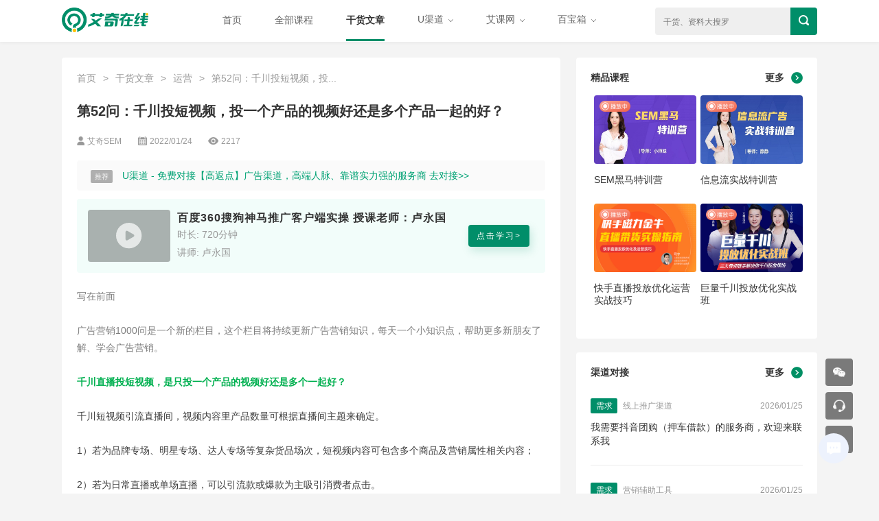

--- FILE ---
content_type: text/html; charset=utf-8
request_url: https://www.27sem.com/article/6693
body_size: 8334
content:
<!DOCTYPE html>
<html lang="en">

<head>
    <meta charset="UTF-8">
    <meta name="keywords" content="" />
    <meta name="description" content="" />
    <title>第52问：千川投短视频，投一个产品的视频好还是多个产品一起的好？_运营_艾奇在线</title>
    <link rel="stylesheet" href="https://www.27sem.com/static/web/assets/layui/css/layui.css">
    <link rel="stylesheet" href="https://www.27sem.com/static/web/css/reset.css">
    <link rel="stylesheet" href="https://www.27sem.com/static/web/css/index.css?v=1030">
    <link rel="stylesheet" href="https://www.27sem.com/static/web/assets/smartphoto/smartphoto.css">
</head>
<style type="text/css">
    strong {
        font-weight: bold;
    }

    .recommended_card {
        cursor: pointer;
        display: flex;
        align-items: center;
        background-color: #F2FDFA;
        padding: 16px;
        box-sizing: border-box;
        border-radius: 4px;
        font-family: arial, helvetica, sans-serif;
        font-size: 16px;
        color: #999;
        margin-top: 12px;
        margin-bottom: 22px;
    }

    .recommended_card .class_img {
        width: 120px;
        height: 76px;
        margin-right: 10px;
        border-radius: 4px;
        overflow: hidden;
        position: relative;
    }

    .recommended_card .class_img img {
        border-radius: 4px;
        width: 100%;
        height: 100%;
    }

    .recommended_card .class_img::after {
        position: absolute;
        top: 0;
        left: 0;
        width: 120px;
        height: 76px;
        content: '';
        /* background: url('../../../static/web/img/pc2.png') no-repeat;
        background-size: 120px 76px; */
        /* background-color: rgba(0, 0, 0, .5); */
        background-color: rgba(0, 0, 0, 0.3);
        z-index: 99;
    }
    .recommended_card .class_img::before{
        position: absolute;
        top: 50%;
        left: 50%;
        transform: translate(-50%,-50%);
        content: '';
        background: url('../../../static/web/img/icon-play11.svg') no-repeat;
        background-size: 38px 38px;
        width: 38px;
        height: 38px;
        border-radius: 1vw;
        z-index: 199;
    }

    .recommended_card .msg {
        font-size: 14px;
        flex: 1;
        height: 68px;
        line-height: 1.4;
        display: flex;
        flex-direction: column;
        justify-content: space-between;
        max-width: 64%;
    }

    .recommended_card .msg .title {
        color: #333333;
        font-weight: 600;
        width: 100%;
        white-space: nowrap;
        height: 16px;
        line-height: 16px;
        overflow: hidden;
        text-overflow: ellipsis;
    }

    .recommended_card .msg p {}

    .recommended_card .btn {
        padding: 10px 12px;
        background-color: #008e69;
        box-shadow: 3px 6px 13px 0px rgb(0 142 105 / 18%);
        border-radius: 4px;
        font-size: 12px;
        color: #ffffff;
        text-align: center;
        margin: 0 auto;
        letter-spacing: 2px;
    }
    strong span{
        font-weight: inherit;
    }
</style>

<body>
    <div class="container article_details_container">
        <div class="wrap">
            <!-- 公共头部开始 -->
<div class="header">
    <div class="wrap">
        <div class="logo">
            <a href="/"><img src="https://www.27sem.com/static/web/img/logo.png" alt=""></a>
        </div>
        <div class="header_right">
            <div class="menu" style="margin-right: 38px">
                <ul class="layui-nav  my_layui_tab tab_header">
                    <li data-type="1" class="layui-nav-item"><a href="/">首页</a></li>
                    <li data-type="99" class="layui-nav-item"><a href="https://www.aikewang.com/course/list/r/all/0/1 " target="_blank">全部课程</a></li>
                    <li data-type="2" class="layui-nav-item"><a href="/category">干货文章</a></li>
                    <li data-type="3" class="layui-nav-item">
                        <a href="https://www.uqudao.com" target="_blank" rel="nofollow">U渠道 <i class="layui-icon layui-icon-down"></i> </a>
                        <dl class="layui-nav-child">
                            <div>
                                                                <dd><a href="https://www.uqudao.com/?type=demand&sd_type=0" target="_blank" rel="nofollow">甲方需求</a></dd>
                                                                <dd><a href="https://www.uqudao.com/find/person" target="_blank" rel="nofollow">人脉资源</a></dd>
                                                                <dd><a href="https://www.uqudao.com/?type=service&sd_type=0" target="_blank" rel="nofollow">渠道资源</a></dd>
                                                                <dd><a href="https://www.uqudao.com/download" target="_blank" rel="nofollow">报告下载</a></dd>
                                                                <dd><a href="https://www.uqudao.com/vip" target="_blank" rel="nofollow">U渠道VIP</a></dd>
                                                            </div>
                        </dl>
                    </li>
                    <li data-type="4" class="layui-nav-item">
                        <a href="https://www.aikewang.com" target="_blank" rel="nofollow">艾课网 <i class="layui-icon layui-icon-down"></i> </a>
                        <dl class="layui-nav-child">
                            <div class="test">
                                                                <dd><a href="https://www.aikewang.com/course/list/r/all/2/1" target="_blank" rel="nofollow">信息流课</a></dd>
                                                                <dd><a href="https://www.aikewang.com/course/list/r/all/3/1" target="_blank" rel="nofollow">SEM课程</a></dd>
                                                                <dd><a href="https://www.aikewang.com/course/list/r/all/0/1" target="_blank" rel="nofollow">精品课程</a></dd>
                                                                <dd><a href="https://www.aikewang.com/" target="_blank" rel="nofollow">>公开课<</a></dd>
                                                                <dd><a href="https://www.aikewang.com/vip" target="_blank" rel="nofollow">课程SVIP</a></dd>
                                                            </div>
                        </dl>
                    </li>
                    <li data-type="5" class="layui-nav-item">
                        <a href="javascript:void(0)" target="_blank" rel="nofollow">百宝箱 <i class="layui-icon layui-icon-down"></i> </a>
                        <dl class="layui-nav-child">
                            <div>
                                                                <dd><a href="https://www.27sem.com/sou" target="_blank" rel="nofollow">干货搜索</a></dd>
                                                                <dd><a href="https://www.uqudao.com/download" target="_blank" rel="nofollow">报告下载</a></dd>
                                                                <dd><a href="https://www.27sem.com/rank" target="_blank" rel="nofollow">艾奇Rank</a></dd>
                                                                <dd><a href="http://www.aipinwang.com/" target="_blank" rel="nofollow">招聘求职</a></dd>
                                                            </div>
                        </dl>
                    </li>
                </ul>
            </div>
                        <div class="seach">
                <input type="text" id="search" placeholder="干货、资料大搜罗">
                <div class="search_icon_div">
                    <img src="https://www.27sem.com/static/web/img/fagnda.png" alt="">
                </div>
            </div>
                    </div>

    </div>
</div>
<!-- 公共头部结束 -->
            <div class="main_module mt_header clearfix">
                <div class="left">
                    <div class="article_msg">
                        <div>
                            <span class="layui-breadcrumb" lay-separator=">">
                                <a href="/">首页</a>
                                <a href="/category">干货文章</a>
                                <a href="/category/5">运营</a>
                                <a id="title">第52问：千川投短视频，投一个产品的视频好还是多个产品一起的好？</a>
                            </span>

                        </div>
                        <div class="title">
                            第52问：千川投短视频，投一个产品的视频好还是多个产品一起的好？                        </div>
                        <div class="bottom">
                            <a href="/authorArticle/758" target="_blank">
                                <div class="icon_text">
                                    <img src="https://www.27sem.com/static/web/img/zuozhe.png" alt="">
                                    艾奇SEM                                </div>
                            </a>
                            <div class="icon_text">
                                <img src="https://www.27sem.com/static/web/img/time.png" alt="">
                                2022/01/24                            </div>
                            <div class="icon_text">
                                <img class="liu_lan_png" src="https://www.27sem.com/static/web/img/liulan.png" alt="">
                                2217                            </div>
                        </div>

                    </div>

                    <div class="advertising">
                        <span>推荐</span> <a style="color: #00a274;" href="https://www.uqudao.com"
                            target="_blank">U渠道 - 免费对接【高返点】广告渠道，高端人脉、靠谱实力强的服务商 去对接>></a>
                    </div>
                    <a href="https://www.aikewang.com/course/91" target="_blank">
                        <div class="recommended_card">
                            <div class="class_img">
                                <img src="https://www.aikewang.com/ImageCrop?src=https://www.aikewang.com/files//course/20191112/163a3ed029e105f7318dfbaa5b47b0fc.jpg&w=759&h=471" alt="">
                            </div>
                            <div class="msg">
                                <p class="title">百度360搜狗神马推广客户端实操  授课老师：卢永国</p>
                                <p>时长: 720分钟</p>
                                <p>讲师: 卢永国</p>
                            </div>
                            <div class="btn">
                                点击学习>
                            </div>
                        </div>
                    </a>
                    <div class="paragraph_img" style="padding-top: 0;">
                        <p style="line-height: 1.8em; margin-bottom: 25px;"><span style="font-size: 14px; color: #7F7F7F;">写在前面</span></p><p style="line-height: 1.8em; margin-bottom: 25px;"><span style="font-size: 14px; color: #7F7F7F;">广告营销1000问是一个新的栏目，这个栏目将持续更新广告营销知识，每天一个小知识点，帮助更多新朋友了解、学会广告营销。</span></p><p style="line-height: 1.8em; margin-bottom: 25px;"><span style="color: #00B050;"><strong>千川直播投短视频，是只投一个产品的视频好还是多个一起好？<br/></strong></span></p><p style="line-height: 1.8em; margin-bottom: 25px;"><span style="color: #3F3F3F;">千川短视频引流直播间，视频内容里产品数量可根据直播间主题来确定。</span></p><p style="line-height: 1.8em; margin-bottom: 25px;"><span style="color: #3F3F3F;">1）若为品牌专场、明星专场、达人专场等复杂货品场次，短视频内容可包含多个商品及营销属性相关内容；</span></p><p><p style="line-height: 1.8em; margin-bottom: 25px;"><span style="color: #3F3F3F;">2）若为日常直播或单场直播，可以引流款或爆款为主吸引消费者点击。</span></p></p>                    </div>
                    <div class="copyright_notice">
                        <div class="title"> ©特别声明</div>
                        <div class="source">本文来源：艾奇sem &nbsp;&nbsp; 原创作者：艾奇SEM</div>
                        <div class="msg">
                            本站遵循行业规范，任何转载的稿件都会明确标注作者和来源，如果来源或作者有误，请及时联系我们更正；本站的原创文章，请转载时务必注明文章作者和来源，不尊重原创的行为我们将追究责任；作者投稿可能会经我们编辑修改或补充。
                        </div>
                    </div>

                                        <div class="left_bottom_tag">
                        <div class="hot_labels_content">
                                                        <div class="hot_labels_single"><a href="javascript:void(0)" class="search_label">千川投放</a>
                            </div>
                                                    </div>
                    </div>
                    
                </div>
                <div class="right">
                    <div class="right_main">
                        <div class="training_course">
                            <div class="unification_header">
                                <span class="title">精品课程</span>
                                <a href="https://www.aikewang.com/" target="_blank">
                                    <div class="more">更多 <img src="https://www.27sem.com/static/web/img/more.png" alt=""></div>
                                </a>
                            </div>
                            <div class="training_course_content">
                                                                <div class="single_course">
                                    <a href="https://www.aikewang.com/course/3" target="_blank">
                                        <img src="https://www.27sem.com/files/course/20210310/5aaea86786310ae39283e7e129e022b3.jpeg" style="height: 100px" alt="">
                                        <p>SEM黑马特训营</p>
                                    </a>
                                </div>
                                                                <div class="single_course">
                                    <a href="https://www.aikewang.com/course/5" target="_blank">
                                        <img src="https://www.27sem.com/files/course/20210310/5cd5b17331e75f689685f8142e5b1fc8.jpeg" style="height: 100px" alt="">
                                        <p>信息流实战特训营</p>
                                    </a>
                                </div>
                                                                <div class="single_course">
                                    <a href="https://www.aikewang.com/course/306" target="_blank">
                                        <img src="https://www.27sem.com/files/course/20220321/34fa723640d1bc16efd0700a253c6462.jpg" style="height: 100px" alt="">
                                        <p>快手直播投放优化运营实战技巧</p>
                                    </a>
                                </div>
                                                                <div class="single_course">
                                    <a href="https://www.aikewang.com/course/283" target="_blank">
                                        <img src="https://www.27sem.com/files/course/20211102/643ef958a5e69edd8277a141b95f40fd.png" style="height: 100px" alt="">
                                        <p>巨量千川投放优化实战班</p>
                                    </a>
                                </div>
                                                            </div>
                        </div>
                        <div class="channel_docking">
                            <div class="unification_header" style="margin-bottom: 30px">
                                <span class="title">渠道对接 </span>
                                <a href="https://www.uqudao.com/" target="_blank">
                                    <div class="more">更多 <img src="https://www.27sem.com/static/web/img/more.png" alt=""></div>
                                </a>
                            </div>
                            <div class="channel_docking_content">
                                                                <a href="https://www.uqudao.com/detail/341244" target="_blank">
                                    <div class="channel_docking_single">
                                        <div class="channel_docking_sigle_top">
                                                                                        <div class="type">需求</div>
                                                                                        <div>线上推广渠道</div>
                                            <div class="time">2026/01/25</div>
                                        </div>
                                        <div class="channel_docking_sigle_text">
                                            我需要抖音团购（押车借款）的服务商，欢迎来联系我                                        </div>
                                    </div>
                                </a>
                                                                <div class="border_style"></div>
                                                                <a href="https://www.uqudao.com/detail/346453" target="_blank">
                                    <div class="channel_docking_single">
                                        <div class="channel_docking_sigle_top">
                                                                                        <div class="type">需求</div>
                                                                                        <div>营销辅助工具</div>
                                            <div class="time">2026/01/25</div>
                                        </div>
                                        <div class="channel_docking_sigle_text">
                                            我需要百度基木鱼跳转技术，能做的服务商联系我                                        </div>
                                    </div>
                                </a>
                                                                <div class="border_style"></div>
                                                                <a href="https://www.uqudao.com/detail/346430" target="_blank">
                                    <div class="channel_docking_single">
                                        <div class="channel_docking_sigle_top">
                                                                                        <div class="type">需求</div>
                                                                                        <div>其他</div>
                                            <div class="time">2026/01/25</div>
                                        </div>
                                        <div class="channel_docking_sigle_text">
                                            我需要 兼职电商巨量投手 不要快手 能投巨量的有量的来                                         </div>
                                    </div>
                                </a>
                                                                <div class="border_style"></div>
                                                                <a href="https://www.uqudao.com/detail/344877" target="_blank">
                                    <div class="channel_docking_single">
                                        <div class="channel_docking_sigle_top">
                                                                                        <div class="type">需求</div>
                                                                                        <div>线上推广渠道</div>
                                            <div class="time">2026/01/25</div>
                                        </div>
                                        <div class="channel_docking_sigle_text">
                                            我需要小红书，视频号跑情感咨询渠道，政策好能代运营的服务商联系我                                        </div>
                                    </div>
                                </a>
                                                                <div class="border_style"></div>
                                                                <a href="https://www.uqudao.com/detail/331978" target="_blank">
                                    <div class="channel_docking_single">
                                        <div class="channel_docking_sigle_top">
                                                                                        <div class="type offer_type">提供</div>
                                                                                        <div>线上推广渠道</div>
                                            <div class="time">2026/01/25</div>
                                        </div>
                                        <div class="channel_docking_sigle_text">
                                            我提供26年自家千川白1.2 品1.8+优质素材后返，自家机器人充值+素材预警系统（配合）不配合三件套对私3.5                                        </div>
                                    </div>
                                </a>
                                                                <div class="border_style"></div>
                                                                <a href="https://www.uqudao.com/detail/346419" target="_blank">
                                    <div class="channel_docking_single">
                                        <div class="channel_docking_sigle_top">
                                                                                        <div class="type">需求</div>
                                                                                        <div>托管&代运营</div>
                                            <div class="time">2026/01/25</div>
                                        </div>
                                        <div class="channel_docking_sigle_text">
                                            我需要 巨量代运营，量大，有实力的服务商来                                         </div>
                                    </div>
                                </a>
                                                            </div>
                        </div>
                        <!--相关推荐-->
                        <div class="related_recommendation">
                            <div class="unification_header" style="margin-bottom: 22px">
                                <span class="title">相关推荐 </span>
                            </div>
                            <div class="related_recommendation_content">
                                                                <div class="related_recommendation_single">
                                    <a href="/article/9063" target="_blank">
                                        <div class="cover_img">
                                            <img src="https://www.27sem.com/files/article/20260122/e504425f7f8247a26173a16556d078f6.png" alt="" style="width: 115px;height: 85px;">
                                            <span class="shadow_span">运营</span>
                                        </div>
                                    </a>
                                    <div>
                                        <a href="/article/9063" target="_blank">
                                            <div class="title">豆包们会是“下一个百度”吗？</div>
                                        </a>
                                        <div class="bottom">
                                            <div class="icon_text">
                                                <img src="https://www.27sem.com/static/web/img/zuozhe.png" alt="">
                                                <a href="/authorArticle/445"
                                                    target="_blank">艾奇在线</a>
                                            </div>
                                            <div class="icon_text">
                                                <img class="liu_lan_png" src="https://www.27sem.com/static/web/img/liulan.png" alt="">
                                                1626                                            </div>
                                        </div>
                                    </div>
                                </div>
                                                                <div class="border_style" style="margin: 20px auto;"></div>
                                                                <div class="related_recommendation_single">
                                    <a href="/article/9058" target="_blank">
                                        <div class="cover_img">
                                            <img src="https://www.27sem.com/files/article/20260119/a67f11232220462308cfb5b9a6a65c8b.jpg" alt="" style="width: 115px;height: 85px;">
                                            <span class="shadow_span">运营</span>
                                        </div>
                                    </a>
                                    <div>
                                        <a href="/article/9058" target="_blank">
                                            <div class="title">AI搜索商业化广告来了！OpenAI 宣布 ChatGPT 于 2026 年 1 月 16 日起测试广告</div>
                                        </a>
                                        <div class="bottom">
                                            <div class="icon_text">
                                                <img src="https://www.27sem.com/static/web/img/zuozhe.png" alt="">
                                                <a href="/authorArticle/1174"
                                                    target="_blank">艾奇AI</a>
                                            </div>
                                            <div class="icon_text">
                                                <img class="liu_lan_png" src="https://www.27sem.com/static/web/img/liulan.png" alt="">
                                                1681                                            </div>
                                        </div>
                                    </div>
                                </div>
                                                                <div class="border_style" style="margin: 20px auto;"></div>
                                                                <div class="related_recommendation_single">
                                    <a href="/article/9036" target="_blank">
                                        <div class="cover_img">
                                            <img src="https://www.27sem.com/files/article/20251230/f308723ee366b4113e940494048fad99.png" alt="" style="width: 115px;height: 85px;">
                                            <span class="shadow_span">运营</span>
                                        </div>
                                    </a>
                                    <div>
                                        <a href="/article/9036" target="_blank">
                                            <div class="title">2026广告优化师生存图鉴：告别“点点点”，全面迎接“超级个体”时代</div>
                                        </a>
                                        <div class="bottom">
                                            <div class="icon_text">
                                                <img src="https://www.27sem.com/static/web/img/zuozhe.png" alt="">
                                                <a href="/authorArticle/445"
                                                    target="_blank">艾奇在线</a>
                                            </div>
                                            <div class="icon_text">
                                                <img class="liu_lan_png" src="https://www.27sem.com/static/web/img/liulan.png" alt="">
                                                2332                                            </div>
                                        </div>
                                    </div>
                                </div>
                                                                <div class="border_style" style="margin: 20px auto;"></div>
                                                                <div class="related_recommendation_single">
                                    <a href="/article/9031" target="_blank">
                                        <div class="cover_img">
                                            <img src="https://www.27sem.com/files/article/20251229/d9e26d2cede0916c39a461a60fece898.jpg" alt="" style="width: 115px;height: 85px;">
                                            <span class="shadow_span">运营</span>
                                        </div>
                                    </a>
                                    <div>
                                        <a href="/article/9031" target="_blank">
                                            <div class="title">2026年Do音推广剖析：整个Do音的赛马机制完全重构了</div>
                                        </a>
                                        <div class="bottom">
                                            <div class="icon_text">
                                                <img src="https://www.27sem.com/static/web/img/zuozhe.png" alt="">
                                                <a href="/authorArticle/851"
                                                    target="_blank"> 宋星</a>
                                            </div>
                                            <div class="icon_text">
                                                <img class="liu_lan_png" src="https://www.27sem.com/static/web/img/liulan.png" alt="">
                                                1919                                            </div>
                                        </div>
                                    </div>
                                </div>
                                                                <div class="border_style" style="margin: 20px auto;"></div>
                                                                <div class="related_recommendation_single">
                                    <a href="/article/9015" target="_blank">
                                        <div class="cover_img">
                                            <img src="https://www.27sem.com/files/article/20251217/3701c429d39f8bcf578c640647a040e9.jpg" alt="" style="width: 115px;height: 85px;">
                                            <span class="shadow_span">运营</span>
                                        </div>
                                    </a>
                                    <div>
                                        <a href="/article/9015" target="_blank">
                                            <div class="title">“全是假线索！全是任务党！”后台评论炸了，如何在巨量本地推的“注水”时代淘金？</div>
                                        </a>
                                        <div class="bottom">
                                            <div class="icon_text">
                                                <img src="https://www.27sem.com/static/web/img/zuozhe.png" alt="">
                                                <a href="/authorArticle/447"
                                                    target="_blank">艾奇菌</a>
                                            </div>
                                            <div class="icon_text">
                                                <img class="liu_lan_png" src="https://www.27sem.com/static/web/img/liulan.png" alt="">
                                                1858                                            </div>
                                        </div>
                                    </div>
                                </div>
                                                                <div class="border_style" style="margin: 20px auto;"></div>
                                                                <div class="related_recommendation_single">
                                    <a href="/article/9014" target="_blank">
                                        <div class="cover_img">
                                            <img src="https://www.27sem.com/files/article/20251217/6989b5ec61384cacb7f66d814c6efab4.jpeg" alt="" style="width: 115px;height: 85px;">
                                            <span class="shadow_span">运营</span>
                                        </div>
                                    </a>
                                    <div>
                                        <a href="/article/9014" target="_blank">
                                            <div class="title">聊聊抖音电商全新营销产品千川·乘方</div>
                                        </a>
                                        <div class="bottom">
                                            <div class="icon_text">
                                                <img src="https://www.27sem.com/static/web/img/zuozhe.png" alt="">
                                                <a href="/authorArticle/1175"
                                                    target="_blank">bigheadyushan</a>
                                            </div>
                                            <div class="icon_text">
                                                <img class="liu_lan_png" src="https://www.27sem.com/static/web/img/liulan.png" alt="">
                                                2310                                            </div>
                                        </div>
                                    </div>
                                </div>
                                                            </div>
                        </div>


                        <!--热门标签-->
                        <div class="hot_labels">
                            <div class="unification_header" style="margin-bottom: 22px">
                                <span class="title">热门标签 </span>
                            </div>
                            <div class="hot_labels_content">
                                                                <div class="hot_labels_single"><a href="javascript:void(0)"
                                        class="search_label">推广方案</a></div>
                                                                <div class="hot_labels_single"><a href="javascript:void(0)"
                                        class="search_label">优化策略</a></div>
                                                                <div class="hot_labels_single"><a href="javascript:void(0)"
                                        class="search_label">直播带货</a></div>
                                                                <div class="hot_labels_single"><a href="javascript:void(0)"
                                        class="search_label">专访</a></div>
                                                                <div class="hot_labels_single"><a href="javascript:void(0)"
                                        class="search_label">你问我答</a></div>
                                                                <div class="hot_labels_single"><a href="javascript:void(0)"
                                        class="search_label">账户搭建策划</a></div>
                                                                <div class="hot_labels_single"><a href="javascript:void(0)"
                                        class="search_label">账户优化</a></div>
                                                                <div class="hot_labels_single"><a href="javascript:void(0)"
                                        class="search_label">落地页策划</a></div>
                                                                <div class="hot_labels_single"><a href="javascript:void(0)"
                                        class="search_label">文案创意</a></div>
                                                                <div class="hot_labels_single"><a href="javascript:void(0)"
                                        class="search_label">关键词分析</a></div>
                                                                <div class="hot_labels_single"><a href="javascript:void(0)"
                                        class="search_label">信息流优化</a></div>
                                                                <div class="hot_labels_single"><a href="javascript:void(0)"
                                        class="search_label">oCPC</a></div>
                                                                <div class="hot_labels_single"><a href="javascript:void(0)"
                                        class="search_label">短视频信息流</a></div>
                                                                <div class="hot_labels_single"><a href="javascript:void(0)"
                                        class="search_label">网站分析</a></div>
                                                                <div class="hot_labels_single"><a href="javascript:void(0)"
                                        class="search_label">推广方案</a></div>
                                                                <div class="hot_labels_single"><a href="javascript:void(0)"
                                        class="search_label">微信加粉</a></div>
                                                                <div class="hot_labels_single"><a href="javascript:void(0)"
                                        class="search_label">二类电商</a></div>
                                                                <div class="hot_labels_single"><a href="javascript:void(0)"
                                        class="search_label">游戏投放</a></div>
                                                                <div class="hot_labels_single"><a href="javascript:void(0)"
                                        class="search_label">婚纱摄影行业</a></div>
                                                                <div class="hot_labels_single"><a href="javascript:void(0)"
                                        class="search_label">多账户策略</a></div>
                                                                <div class="hot_labels_single"><a href="javascript:void(0)"
                                        class="search_label">长尾关键词</a></div>
                                                                <div class="hot_labels_single"><a href="javascript:void(0)"
                                        class="search_label">低价广泛</a></div>
                                                                <div class="hot_labels_single"><a href="javascript:void(0)"
                                        class="search_label">APP推广优化</a></div>
                                                                <div class="hot_labels_single"><a href="javascript:void(0)"
                                        class="search_label">SMM营销工作</a></div>
                                                                <div class="hot_labels_single"><a href="javascript:void(0)"
                                        class="search_label">百度统计分析</a></div>
                                                                <div class="hot_labels_single"><a href="javascript:void(0)"
                                        class="search_label">ROI提升</a></div>
                                                                <div class="hot_labels_single"><a href="javascript:void(0)"
                                        class="search_label">抖音</a></div>
                                                                <div class="hot_labels_single"><a href="javascript:void(0)"
                                        class="search_label">百度竞价开户</a></div>
                                                                <div class="hot_labels_single"><a href="javascript:void(0)"
                                        class="search_label">拓词工具</a></div>
                                                                <div class="hot_labels_single"><a href="javascript:void(0)"
                                        class="search_label">SEO优化</a></div>
                                                                <div class="hot_labels_single"><a href="javascript:void(0)"
                                        class="search_label">SEO是什么</a></div>
                                                                <div class="hot_labels_single"><a href="javascript:void(0)"
                                        class="search_label">应聘简历</a></div>
                                                                <div class="hot_labels_single"><a href="javascript:void(0)"
                                        class="search_label">求职招聘</a></div>
                                                                <div class="hot_labels_single"><a href="javascript:void(0)"
                                        class="search_label">电商课程</a></div>
                                                            </div>
                        </div>
                    </div>
                </div>
            </div>

        </div>

    </div>
    
<div class="three_actions">
    <ul>
    <li id="wx">
            <img src="https://www.27sem.com/static/web/img/wx.png" alt="">
        </li>
        <li id="phone_tip">
            <img src="https://www.27sem.com/static/web/img/kefu.png" alt="">
        </li>
        <li onclick="topFunction()">
            <img src="https://www.27sem.com/static/web/img/fanhui.png" alt="">
        </li>
    </ul>

</div>
</div>
</div>
<div class="article_details_footer">
    <div class="w1100">
        <p>Copyright©2015-2022 艾奇在线（厦门）营销咨询公司 版权所有</p>
        <a href="https://beian.miit.gov.cn/" target="_blank" style="color: #dc2030;"><span>闽ICP备15016382号-2</span></a>
    </div>
</div>

</body>
</html>
<script type="text/javascript" src="https://www.27sem.com/static/web/js/jquery.min.js"></script>
<script type="text/javascript" src="https://www.27sem.com/static/web/js/common/base.js"></script>
<script type="text/javascript" src="https://www.27sem.com/static/web/assets/layui/layui.js"></script>
<script>
    var _hmt = _hmt || [];
    (function() {
        var hm = document.createElement("script");
        hm.src = "https://hm.baidu.com/hm.js?be5f8a37a0e2207c1ec64e47d3c9d3bb";
        var s = document.getElementsByTagName("script")[0];
        s.parentNode.insertBefore(hm, s);
    })();
</script>
<script type="module">
    window.aifirst_tip_bg = "#EDF2FD";
    window.aifirst_iframe_src = "https://www.aifirst.shop/iframe/bot?secret=PhdpURkSADvYd3J3&consultId=89";
    const st = document.createElement("script");
    const st2 = document.createElement("script");
    st.type = "text/javascript"
    st.async = true; st.src = "https://www.aifirst.shop/iframe.min.js";
    st2.type = "text/javascript"
    st2.async = true; st2.src = "https://www.aifirst.shop/public/iframe.min.js";
    const header = document.getElementsByTagName("head")[0];
    header.appendChild(st);
</script>
<div style="display: none;">
<script type="text/javascript" src="https://s11.cnzz.com/z_stat.php?id=1259609403&web_id=1259609403"></script>
</div>
<script type="text/javascript">
    $(function () {
        $('.tab_header li').each(function () {
            if ($(this).data('type') == '2') {
                $(this).addClass('layui-this');
            }
        });
        // 如果当前菜单的二级菜单个数超过了4个，就添加 类名 flex_style（两列布局）
        if(5 > 4){
            $('.layui-nav-child').eq(0).children("div").addClass('flex_style')
            $('.layui-nav-child').eq(0).css('left','-60px');
        }
        if(5 > 4){
            $('.layui-nav-child').eq(1).children("div").addClass('flex_style')
            $('.layui-nav-child').eq(1).css('left','-60px');
        }
        if(4 > 4){
            $('.layui-nav-child').eq(2).children("div").addClass('flex_style')
            $('.layui-nav-child').eq(2).css('left','-60px');
        }
        $('.search_icon_div').click(function () {
            var search = $('#search').val();
            if (search == ''){
                window.location.href = '/sou';
            } else {
                window.location.href = '/sou/'+search;
            }
        });
        $('.search_label').click(function () {
            var search = $(this).text();
            if (search == ''){
                window.location.href = '/sou';
            } else {
                window.location.href = '/sou/'+search;
            }
        });
        // $('.seach').click(function () {
        //     window.location.href = '/sou';
        // });
    });
    // 点击按钮，返回顶部
    function topFunction() {
        $('body,html').animate({scrollTop: 0}, 600);
    }
    layui.use(['layer'],function () {
        var layer = layui.layer;
           $('#wx').click(function () {
            //tips层-左
            layer.tips('<div><img style="width: 100px" src="https://www.27sem.com/static/web/img/sqcodex.jpg"></div>', '#wx', {
                tips: [4, '#f4f4f4']
            });
        });
        $('#phone_tip').click(function () {
            //tips层-左
            layer.tips('<div style="color: #333333;font-size: 18px;">18900222727</div>', '#phone_tip', {
                tips: [4, '#f4f4f4']
            });
        });
    });
    function cutString(str, len) {
        //length属性读出来的汉字长度为1
        if(str.length*2 <= len) {
            return str;
        }
        var strlen = 0;
        var s = "";
        for(var i = 0;i < str.length; i++) {
            s = s + str.charAt(i);
            if (str.charCodeAt(i) > 128) {
                strlen = strlen + 2;
                if(strlen >= len){
                    return s.substring(0,s.length-1) + "...";
                }
            } else {
                strlen = strlen + 1;
                if(strlen >= len){
                    return s.substring(0,s.length-2) + "...";
                }
            }
        }
        return s;
    }
</script>
    <script type="text/javascript" src="https://www.27sem.com/static/web/assets/smartphoto/jquery-smartphoto.js"></script>
    <script>
        //注意：导航 依赖 element 模块，否则无法进行功能性操作
        layui.use('element', function () {
            var element = layui.element;
            var str = document.getElementById('title').innerHTML;
            var s = cutString(str, 25);
            document.getElementById('title').innerHTML = s;
        });
    </script>

    <script type="text/javascript">
        $(function () {
            $(".js-smartphoto").SmartPhoto();
            $(window).scroll(function () {
                var rightHeight = $('.right_main').height() + 84;
                var leftHeight = $('.left').height() + 84;

                var scrollHeight = $(window).scrollTop();
                if (leftHeight < rightHeight) {
                    return
                }

                if (rightHeight - scrollHeight <= $(window).height()) {
                    //处于右边滚动固定
                    $('.right_main').css('position', 'fixed').css('top', $(window).height() - rightHeight + 84).css('width', '351px')
                } else {
                    $('.right_main').css('position', 'static').css('width', '351px')
                }

                if (leftHeight - scrollHeight <= $(window).height()) {
                    console.log(leftHeight - scrollHeight - $(window).height())
                    let top = 84 - rightHeight + leftHeight - scrollHeight;
                    $('.right_main').css('position', 'fixed').css('top', top).css('width', '351px')
                }
            });
            /*
    
            $('.paragraph_img img').click(function () {
                    var img_src=$(this).attr('src')
                    var imgcon = "<img src='" +  img_src  + "' style='width:auto;height:auto;max-width:100%;max-height:637px;' alt=''/>";
                    layer.open({
                        type: 1,
                        shade: 0.8,
                        title: false,
                        shadeClose: true,
                        maxWidth: 800,
                        maxHeight: 800,
                        area: ['800', 'auto'],
                        content: imgcon
                    });
    
            })
            */
        });
    </script>

--- FILE ---
content_type: text/html
request_url: https://www.aifirst.shop/iframe/bot?secret=PhdpURkSADvYd3J3&consultId=89
body_size: 388
content:
<!DOCTYPE html>
<html>
<head>
<meta charset="utf-8">
<meta name="viewport" content="width=device-width, user-scalable=no, initial-scale=1.0, maximum-scale=1.0, minimum-scale=1.0">
<meta http-equiv="X-UA-Compatible" content="ie=edge">
<link rel="shortcut icon" href="/favicon.ico">
<link rel="stylesheet" href="/umi.147a8f83.css">
</head>
<body>
<div id="root"></div>
<script src="/umi.787a6263.js"></script>
<script src="//at.alicdn.com/t/c/font_4095115_t87gybubvgh.js"></script>
<script src="https://cdn.jsdelivr.net/npm/editorjs-html@3.4.0/build/edjsHTML.browser.js"></script>
</body>
</html>

--- FILE ---
content_type: text/css; charset=utf-8
request_url: https://www.27sem.com/static/web/css/reset.css
body_size: 668
content:
/**
 * Eric Meyer's Reset CSS v2.0 (http://meyerweb.com/eric/tools/css/reset/)
 * http://cssreset.com
 */

html, body, div, span, applet, object, iframe,
h1, h2, h3, h4, h5, h6, p, blockquote, pre,
a, abbr, acronym, address, big, cite, code,
del, dfn, em, img, ins, kbd, q, s, samp,
small, strike, strong, sub, sup, tt, var,
b, u, i, center,
dl, dt, dd, ol, ul, li,
fieldset, form, label, legend,
table, caption, tbody, tfoot, thead, tr, th, td,
article, aside, canvas, details, embed,
figure, figcaption, footer, header, hgroup,
menu, nav, output, ruby, section, summary,
time, mark, audio, video{
    margin: 0;
    padding: 0;
    border: 0;
    font-size: 100%;
    font: inherit;
    font-weight: normal;
    vertical-align: baseline;
}
/* HTML5 display-role reset for older browsers */
article, aside, details, figcaption, figure,
footer, header, hgroup, menu, nav, section{
    display: block;
}
ol, ul, li{
    list-style: none;
}
blockquote, q{
    quotes: none;
}
blockquote:before, blockquote:after,
q:before, q:after{
    content: '';
    content: none;
}
table{
    border-collapse: collapse;
    border-spacing: 0;
}

/* custom */
a{
    color: #7e8c8d;
    text-decoration: none;
    -webkit-backface-visibility: hidden;
}
::-webkit-scrollbar{
    width: 5px;
    height: 5px;
}
::-webkit-scrollbar-track-piece{
    background-color: rgba(0, 0, 0, 0.2);
    -webkit-border-radius: 6px;
}
::-webkit-scrollbar-thumb:vertical{
    height: 5px;
    background-color: rgba(125, 125, 125, 0.7);
    -webkit-border-radius: 6px;
}
::-webkit-scrollbar-thumb:horizontal{
    width: 5px;
    background-color: rgba(125, 125, 125, 0.7);
    -webkit-border-radius: 6px;
}
html, body{
    width: 100%;
    font-family: "Arial", "Helvetica", "Microsoft YaHei", "寰蒋闆呴粦", "寰粺闆呴粦", "瀹嬩綋", sans-serif;
}
body{
    line-height: 1;
    -webkit-text-size-adjust: none;
    -webkit-tap-highlight-color: rgba(0, 0, 0, 0);
}
html{
    overflow-y: scroll;
}

/*娓呴櫎娴姩*/
.cl:after,.clearfix:after{content:"\20";display:block;height:0;clear:both;visibility:hidden}.cl,.clearfix{zoom:1}

/*闅愯棌*/
.dn{
    display: none;
}

.fl{
    float: left;
}

.fr{
    float: right;
}

--- FILE ---
content_type: text/css; charset=utf-8
request_url: https://www.27sem.com/static/web/css/index.css?v=1030
body_size: 5553
content:
body {
    background-color: #f4f4f4;
    /*position: relative;*/
}

.container {
    display: flex;
    flex-direction: column;
}

.container .wrap {
    width: 1100px;
    margin: 0 auto;
}
.img_radius{
    border-radius: 4px;
}
.header {
    background-color: #fff;
    margin-bottom: 30px;
    position: fixed;
    top: 0;
    left: 0;
    right: 0;
    box-shadow: 0 1px 5px rgba(0,0,0,.06);
    z-index: 999;

}
.header .wrap{
    display: flex;
    flex-direction: row;
    align-items: center;
    justify-content: space-between;
}

.header .logo img {
    width: 126px;
}


.header_right {
    display: flex;
    flex-direction: row;
    align-items: center;
}
.mt_header{
    /* margin-top: 30px; */
    margin-top:84px;
}
.menu .my_tab ul {
    display: flex;
    flex-direction: row;
}

.menu .my_tab ul li {
    margin: 0 15px;
    font-weight: 600;
    color: #666666;
    font-size: 14px;
}

/*重置ui*/
.my_layui_tab .layui-tab-title li {
    min-width: 20px;
    padding: 0;
    margin: 0 15px;
    font-weight: 600;
    color: #666666;
    position: relative;
}

.my_layui_tab > .layui-tab-more li.layui-this:after, .layui-tab-brief > .layui-tab-title .layui-this:after {
    border-bottom: solid 3px #008e69;
}

.layui-nav {
    background: #fff;
}

.layui-nav .layui-nav-item a {
    color: #666666;
    border-bottom:3px solid transparent;
    margin: 0 20px;
    padding: 0!important;
}


.layui-nav .layui-nav-item>a:hover{
    color: #008e69;
    border-bottom: 3px solid  #008e69;
}

.layui-nav .layui-this a {
    color: #333333;
    font-weight: 600;

}
.layui-nav i{
    font-size: 8px;
    margin-left: 2px;
}
.layui-nav-bar{
    background-color: #008e69;
    width: 50%!important;
    display: none!important;

}
.layui-nav .layui-this:after, .layui-nav-tree .layui-nav-itemed:after {
    background-color: #008e69;
    /*width: 68%;*/
    width: calc(100% - 40px);
    text-align: center;
    left: 50%;
    transform: translate(-50%,0);
}

.layui-nav .layui-this:after, .layui-nav-bar, .layui-nav-tree .layui-nav-itemed:after{
    height: 3px!important;
}

.layui-nav .layui-nav-item{
    line-height: 56px;
    margin-right: 8px;
}
.layui-anim {
    -webkit-animation-duration: .15s;
    animation-duration: .15s;
    -webkit-animation-fill-mode: both;
    animation-fill-mode: both
}

.header_right .layui-tab-brief > .layui-tab-title .layui-this {
    color: #333333;
}

.layui-nav .layui-nav-more {
}
.layui-tab-bar {
    display: none;
}

.header_right .layui-nav-child {
    top: 78px;
    left: 0;
    font-size: 16px;
    color: #333333;
    border-radius: 6px;
    border: none;
    /*box-shadow: #cecece 0px 0px 3px;*/
}

.layui-nav-child dd {
    /*width:49%;*/
    width: 100%;
    text-align: center;
    line-height: 2.4;
}

.flex_style {
    display: flex;
    flex-wrap: wrap;
    flex-direction: row;
    justify-content: space-between;
    min-width: 214px;
    padding: 12px 0;
}
.flex_style dd{
    width: 49%;
}
.flex_style dd:nth-child(odd){
    border-right: 1px dashed #cecece;
}

.header_right .layui-nav-child:before {
    content: '';
    position: absolute;
    bottom: 100%;
    left:50%;
    transform: translate(-50%,0);
    width: 0;
    height: 0;
    border-width: 11px;
    border-style: solid;
    border-color: transparent;
    margin-bottom: -1px;
    border-bottom-width: 12px;
    border-bottom-color: currentColor;
    color: #ffffff;
}

.header_right .layui-nav .layui-nav-child dd.layui-this a, .layui-nav-child dd.layui-this {
    color: #008e69;
}

.layui-nav .layui-nav-child dd.layui-this a,.layui-nav-child dd.layui-this{
    background-color:transparent;
}
.header_right .layui-nav .layui-nav-child a:hover {
    color: #008e69;
    background-color: #fff;
}

.layui-nav .layui-nav-more {
    display: none;
}

.layui-tab-title {
    border: 0;
}

.header_right .seach {
    display: flex;
    flex-direction: row;
    align-items: center;
}

.seach_header {
    background-color: #fff;
}

.seach_header .header {
    width: 1100px;
    margin: 0 auto;
    padding: 0;
}

.header_right .seach input {
    border: 0;
    background-color: #EFEFEF;
    border-radius: 4px 0 0 4px;
    width: 185px;
    padding: 14px 0 12px 12px;
    color: #333333;
    font-size: 12px;
}

.header_right .seach .search_icon_div {
    background-color: #008e69;
    border-radius: 0 4px 4px 0;
    text-align: center;
    padding: 11px 12px;
    cursor: pointer;
}

.header_right .seach .search_icon_div img {
    width: 15px;
}


.banner_activity_div {
    display: flex;
    flex-direction: row;
    align-items: start;
    justify-content: space-between;
    overflow: hidden;
}

.banner_activity_div .advertising {
    display: flex;
    flex-direction: column;
    justify-content: space-between;
    height: 308px;
    /*margin-left: 17px;*/
}

.banner_activity_div .advertising div {
    width: 188.5px;
    height: 147px;
    background-color: #484848;
    border-radius: 4px;
    text-align: center;
    line-height: 147px;
    color: #ffffff;
}
.layui-carousel img{
    border-radius: 4px;

}

.banner_activity_div .advertising div img{
    border-radius: 4px;
}
.latest_activity {
    padding: 15px 18px 15px 21px;
    background-color: #243844;
    border-radius: 4px;
}

.latest_activity .top span {
    font-size: 14px;
    color: #fff;
    font-weight: 600;
}

.latest_activity .top .more {
    /*display: inline-block;*/
    float: right;
}

.latest_activity .top .more img {
    width: 17px;
    vertical-align: middle;
}

.main_img {
    width: 310.5px;
    height: 157px;
    border-radius: 4px;
    margin: 18.5px auto;
    margin-bottom: 17px;

}

.msg .title {
    font-size: 16px;
    color: #fff;
    letter-spacing: 1px;
}

.msg_line {
    margin-top: 11px;
    font-size: 12px;
    color: #bcbcbc;
}

.msg_line img {
    width: 12px;
    /*height: 12px;*/
    height: auto;
    vertical-align: middle;
    margin-right: 6px;
}

.my-nav {
    background-color: #ffffff;
    border-radius: 4px;
    padding: 0;
    display: flex;
    flex-direction: row;
    align-items: center;

}

.my-nav .type_item {
    color: #FFFFFF;
    border-radius: 4px 0 0 4px;
    background-color: #008e69;
    text-align: center;

}

.my-nav .type_item img {
    width: 20px;
    margin: 5px auto;
    margin-bottom: 7px;
}

.my-nav .type_item span {
    display: block;
    letter-spacing: 1px;
    font-size: 10px;
}


.my-nav .nav-item {
    padding: 3px 11px;
}

.my-nav .nav-item a {
    color: #666666;
    font-size: 14px;
    /*font-weight: bold;*/
}


.search_result_nav {
    padding-top: 22px;
    padding-left: 25px;
}

.search_result_container .my_nav_this a {
    color: #008e69;
}

.main_module .left {
    float: left;
    width: 66%;
    position: relative;
}

.main_module .right {
    float: right;
    /*width: 32%;*/
    position: relative;
    width: 351px;
}

.block {
    padding: 37px 37px 26px 37px;
    margin-top: 17px;
    background-color: #fff;
}

.template {
    margin-bottom: 40px;
}

.single {
    display: flex;
    flex-direction: row;
    position: relative;
    min-height: 127px;
}

.border_style {
    height: 1px;
    background-color: #dedede;
    margin: 25px auto;
    opacity: 0.6;
}

.cover_img {
    position: relative;
    margin-right: 19px;
}

.cover_img img {
    width: 161px;
    /*height: 109px;*/
    height: 100%;
    border-radius: 4px;
}

.shadow_span {
    width: 48px;
    height: 24px;
    background-color: rgba(0, 0, 0, .6);
    border-radius: 4px;
    position: absolute;
    top: 4.5px;
    left: 6px;
    color: #FFFFFF;
    font-size: 12px;
    text-align: center;
    line-height: 24px;
    display: flex;
    align-items: center;
    justify-content: center;
}

.single .title {
    font-size: 16px;
    font-weight: normal;
    font-stretch: normal;
    height: 46px;
    line-height: 23px;
    letter-spacing: 0.4px;
    color: #333333;
    overflow: hidden;
    text-overflow: ellipsis;
    display: -webkit-box;
    -webkit-line-clamp: 2;
    -webkit-box-orient: vertical;
}

.single .title .jian {
    width: 18px;
    margin-right: 4px;
    vertical-align: middle;
    margin-top: -4px;
}
/*.single .title .jian {*/
/*    width: 100%;*/
/*}*/

.single .text {
    font-size: 12px;
    line-height: 16px;
    height: 32px;
    letter-spacing: 0.8px;
    color: #999999;
    margin-top: 6px;
    overflow: hidden;
    text-overflow: ellipsis;
    display: -webkit-box;
    -webkit-line-clamp: 2;
    -webkit-box-orient: vertical;
}

.single .bottom {
    display: flex;
    flex-direction: row;
    position: absolute;
    bottom: 5px;
    align-items: center;
}

.icon_text {
    color: #999999;
    margin-right: 23px;
    font-size: 12px;
    display: flex;
    align-items: center;
    white-space:nowrap;
}

.icon_text img {
    height: 13px;
    margin-right: 4px;
}
.icon_text img.liu_lan_png{
    height: 10.5px;
}
.load_more_btn {
    width: 91px;
    height: 38px;
    background-color: #008e69;
    box-shadow: 3px 6px 13px 0px rgba(0, 142, 105, 0.18);
    border-radius: 19px;
    font-size: 12px;
    line-height: 38px;
    color: #ffffff;
    text-align: center;
    margin: 0 auto;
    letter-spacing: 2px;
}

.right_advertisement {
    margin: 20px 0;

}

.right_advertisement div {
    width: 350px;
    /*height: 140px;*/
    /*line-height: 119px;*/
    /*background-color: #484848;*/
    border-radius: 4px;
    font-size: 18px;
    color: #FFFFFF;
    margin-bottom: 12px;
    text-align: center;
    overflow: hidden;
}
.right_advertisement div img{
    border-radius: 4px;
}
.training_course,
.channel_docking,
.recruitment,
.hot_labels,
.related_recommendation {
    padding: 21px;
    background-color: #ffffff;
    margin-bottom: 20px;
    border-radius: 4px;
}

.unification_header .title {
    font-size: 14px;
    color: #333333;
    font-weight: 600;
}

.unification_header .more {
    font-size: 14px;
    color: #333333;
    font-weight: 600;
    display: inline-block;
    float: right;
    cursor: pointer;
}

.unification_header .more img {
    width: 17px;
    vertical-align: sub;
    margin-left: 6px;
}

.training_course_content {
    width: 100%;
    display: flex;
    flex-flow: row wrap;
    align-content: flex-start;
    margin-top: 18px;

}
.single_course{

    position: relative;
}

.single_course::before{
    content: '';
    background:url('../img/bfff.jpg') no-repeat;
    background-size: 45px auto;
    width: 56px;
    height: 20px;
    position: absolute;
    left: 13px;
    top: 8px;
    z-index: 100;
    display: block;
}

.training_course .single_course {
    box-sizing: border-box;
    background-color: white;
    width: 50%;
    margin-bottom: 26px;
    padding: 0 5px;
}

.training_course .single_course img {
    width: 149px;
    border-radius: 4px;
    margin-bottom: 11px;
    height: 100px;
}

.training_course .single_course p {
    font-size: 14px;
    line-height: 18px;
    color: #333333;
    word-wrap: break-word;

}

.channel_docking_sigle_top {
    display: flex;
    flex-direction: row;
    align-items: center;
    font-size: 12px;
    line-height: 20px;
    color: #999999;
    justify-content: space-between;
    width: 100%;
}

.channel_docking_sigle_top .type {
    width: 39px;
    height: 22px;
    background-color: #008e69;
    border-radius: 2px;
    color: #ffffff;
    line-height: 22px;
    text-align: center;
    margin-right: 8px;
}

.channel_docking_sigle_top .time {
    margin-left: auto;
}


.channel_docking_sigle_text {
    font-size: 14px;
    line-height: 20px;
    color: #333333;
    margin-top: 10px;
}


.recruitment_content .recruitment_single .recruitment_sigle_top {

    color: #999999;
    font-size: 12px;

}

.recruitment_content .recruitment_single .recruitment_sigle_top img {
    width: 14px;
    vertical-align: middle;
    margin-right: 6px;
}

.recruitment_sigle_text {
    margin-top: 16px;
    line-height: 20px;
    color: #333333;
    font-size: 14px;

}

.hot_labels_content {
    width: 100%;
    display: flex;
    flex-flow: row wrap;
}

.left_bottom_tag{
    /*margin-top: 40px;*/
}
.hot_labels_content .hot_labels_single {
    padding: 7px 10px;
    background-color: #eaeaea;
    border-radius: 4px;
    font-size: 14px;
    color: #666666;
    text-align: center;
    margin: 0 10px 10px 0;

}

.footer {
    width: 100%;
    /*height: 100px;*/
    background-color: #333333;
    padding-top: 40px;
    margin-top: 40px;
}

.footer .wrap {
    width: 1100px;
    margin: 0 auto;

}

.footer .wrap .flex_content {
    display: flex;
    flex-direction: row;
    justify-content: space-between;
}

.footer .wrap .flex_content .left_msg {
    width: 43%;
}

.footer .wrap .flex_content .title {
    font-size: 16px;
    font-weight: 600;
    line-height: 20px;
    color: #ffffff;
    margin-bottom: 16px;

}

.about_us_content {
    font-size: 14px;
    line-height: 20px;
    color: #bbbbbb;
}

.blogroll_url_content {
    display: flex;
    flex-flow: row wrap;
}

.blogroll_url_single {
    font-size: 14px;
    line-height: 20px;
    color: #bbbbbb;
    margin-right: 12px;
}

.partner {
    /*width: 33%;*/
    flex: 1;
    padding: 0 30px;
}

.partner_logo {
    display: flex;
    flex-flow: row wrap;
}

.partner_logo img {
    height: 42px;
    /*margin-right: 20px;*/
    margin-bottom: 8px;
}

.official_accounts img {
    width: 134px;
    height: 134px;
}

.footer .wrap .bottom {
    font-size: 14px;
    line-height: 20px;
    color: #bbbbbb;
    margin-bottom: 15px;
    display: flex;
    flex-direction: row;
    justify-content: space-between;
}

.three_actions {
    position: fixed;
    right: 3%;
    bottom: 50px;
    z-index: 999;
    cursor: pointer;
}

.three_actions ul li {
    width: 40px;
    height: 40px;
    background-color: #000000;
    border-radius: 4px;
    opacity: 0.5;
    text-align: center;
    line-height: 40px;
    margin-bottom: 9px;
    display: flex;
    align-items: center;
    justify-content: center;
}

.three_actions ul li img {
    width: 18px;
}

/*搜索页*/
.seach_main {
    width: 568px;
    margin: 0 auto;
    padding-top: 188px;
    text-align: center;
}

.seach_main .logo img {
    margin-bottom: 34px;
    width: 310px;
    margin-left: 130px;
}

.seach_main .seach {
    display: flex;
    flex-direction: row;
    align-items: center;
    margin-bottom: 54px;
}

.seach_main .seach input {
    border: 0;
    background-color: #FFFFFF;
    border-radius: 4px 0 0 4px;
    width: 472px;
    padding: 12px;
}

.seach_main .seach .search_icon_div {
    background-color: #008e69;
    border-radius: 0 4px 4px 0;
    text-align: center;
    padding: 11px 15px;


}

.seach_main .seach .search_icon_div img {
    width: 17px;
}

.search_hot_div .top {
    text-align: left;
    font-size: 14px;
    line-height: 15px;
    color: #333333;
    font-weight: 600;
    margin-bottom: 17px;
}

.search_hot_div .top img {
    width: 13px;
    margin-right: 6px;
    vertical-align: sub;
}

.search_hot_labels {
    width: 100%;
    display: flex;
    flex-flow: row wrap;
}

.search_hot_single {
    padding: 9px 11px;
    background-color: #eaeaea;
    border-radius: 4px;
    font-size: 14px;
    color: #666666;
    text-align: center;
    margin: 0 10px 10px 0;
}

.seach_footer {
    background-color: #333333;
    position: fixed;
    bottom: 0;
    left: 0;
    width: 100%;

}

.w1100 {
    font-size: 14px;
    line-height: 20px;
    color: #bbbbbb;
    display: flex;
    flex-direction: row;
    justify-content: space-between;
    padding: 21px 0 14px 0;
    width: 1100px;
    margin: 0 auto;
}

.article_details_container .left {
    background-color: #fff;
    padding: 22px;
    box-sizing: border-box;
    border-radius: 4px;
}

.article_details_container .article_msg {
    padding-bottom: 22px;
}

.article_details_container .article_msg .title {
    font-size: 20px;
    font-weight: 600;
    color: #333333;
    overflow: hidden;
    text-overflow: ellipsis;
    display: -webkit-box;
    -webkit-line-clamp: 2;
    -webkit-box-orient: vertical;
    margin-top: 25px;
    line-height: 30px;
}

.article_details_container .article_msg .bottom {
    display: flex;
    flex-direction: row;
    margin-top: 22px;
}

.article_details_container .advertising {
    padding: 15px 20px;
    background-color: #fafafa;
    /* margin: 0 -22px; */
    font-size: 14px;
    border-radius: 4px;
    overflow: hidden;
    color: #008e69;
}

.article_details_container .advertising span {
    background-color: #000000;
    border-radius: 2px;
    opacity: 0.3;
    color: #ffffff;
    font-size: 10px;
    padding: 4px 6px;
    text-align: center;
    margin-right: 10px;
}

.paragraph_img {
    padding: 28px 0;
    font-size: 14px;
    line-height: 20px;
    color: #333;
}

.paragraph_img p {
    /*margin-bottom: 0!important;*/
}

.paragraph_img img {
    max-width: 100%;
    /*margin-bottom: 28px;*/

}

.related_recommendation_single {
    display: flex;
    flex-direction: row;
    position: relative;

}

.related_recommendation_single .title {
    color: #333333;
    font-size: 14px;
    line-height: 20px;
    height: 60px;
    overflow: hidden;

}

.related_recommendation_single .bottom {
    position: absolute;
    display: flex;
    flex-direction: row;
    bottom: 3px;

}

.related_recommendation_single .cover_img {
    margin-right: 12px;
}

.article_details_footer {
    background-color: #333333;
    width: 100%;
    margin-top: 45px;

}

#page {
    margin: 0 auto;
}

.author_header {
    margin-bottom: 19px;
    color: #999999;
    font-size: 16px;
    background: #fff;
    padding: 15px 20px;
    border-radius: 4px;

}

.author_header span {
    display: inline-block;
    width: 3px;
    height: 14px;
    background-color: #008e69;
}

.author_header b {
    color: #333333;
    font-weight: 600;
    margin: 0 5px;

}


.search_result_container .seach {
    display: flex;
    flex-direction: row;
    align-items: center;
    margin-bottom: 15px;
}

.search_result_container .seach input {
    border: 0;
    background-color: #FFFFFF;
    border-radius: 8px 0 0 8px;
    width: 472px;
    padding: 12px;
}

.search_result_container .seach .search_icon_div {
    background-color: #008e69;
    border-radius: 0 8px 8px 0;
    text-align: center;
    padding: 11px 15px;


}

.search_result_container .seach .search_icon_div img {
    width: 17px;
}


.loading_more {
    margin: 0 auto;
    width: 38px;
    height: 38px;
    z-index: 9999;
    background: url("../img/loading.gif") no-repeat center center;
    display: none;
}

.sk-spinner {
    height: 10px;
    width: 10px;
    background-color: red;
}

.sk-spinner-pulse {
    width: 40px;
    height: 40px;
    margin: 15px auto;
    background-color: #fff;
    border-radius: 100%;
    -webkit-animation: sk-pulseScaleOut 1s infinite ease-in-out;
    animation: sk-pulseScaleOut 1s infinite ease-in-out;
}

@-webkit-keyframes sk-pulseScaleOut {
    0% {
        -webkit-transform: scale(0);
        transform: scale(0);
    }
    100% {
        -webkit-transform: scale(1);
        transform: scale(1);
        opacity: 0;
    }
}

@keyframes sk-pulseScaleOut {
    0% {
        -webkit-transform: scale(0);
        transform: scale(0);
    }
    100% {
        -webkit-transform: scale(1);
        transform: scale(1);
        opacity: 0;
    }
}
.layui-laypage a, .layui-laypage span {
    margin: 0 5px 5px 6px!important;
}

/*rank开始*/
.search_Rankings_container .header{
    /*padding: 0;*/
    /*background-color: #fff;*/

}
.search_Rankings_container  .search_ranking_main {

    margin: 0 auto;
    background-color: #f4f4f4;
}
.search_Rankings_container .mini_wrap{
    width: 562px;
    margin: 0 auto;
}
.search_Rankings_container .box_shadow{
    background-color: #fff;
    box-shadow: 1px 1px 8px 0px rgba(0, 0, 0, 0.14);
}
.search_Rankings_container .search_ranking_main .top{
    background-color: #fff;
    padding-top: 16px;
    box-shadow: 1px 1px 8px 0px
    rgba(0, 0, 0, 0.14);
    /*margin-top: 61px;*/
    position: fixed;
    top:61px;
    left: 0;
    right: 0;

}

.search_Rankings_container .search_ranking_main .seach {
    position: relative;
    width: 562px;
    height: 39px;
    margin: 0 auto;
}

.search_Rankings_container .search_ranking_main .seach input {
    background-color: #FFFFFF;
    border-radius: 4px;
    width: 562px;
    height: 39px;
    padding: 13px;
    border: 1px solid #b5b5b5;
    box-sizing: border-box;
    font-size: 14px;
}


.search_Rankings_container .search_ranking_main .seach_img {
    width: 14px;
    position: absolute;
    right: 13px;
    top: 50%;
    transform: translate(0,-50%);
    cursor: pointer;
}
.search_Rankings_container .website{
    margin-top: 10px;
}
.rank_search .website{
    margin-top: 47px;
}
.search_Rankings_container .website ul ,
.rank_search .website ul {
    display: flex;
    flex-direction: row;
    justify-content: space-between;
}

.search_Rankings_container .website ul li ,
.rank_search .website ul li {
    display: flex;
    flex-direction: column;
    align-items: center;
    padding: 12px 0;
    cursor: pointer;
}

.search_Rankings_container .website ul li img ,
.rank_search .website ul li img {
    width:18px;
}

.search_Rankings_container .website ul li span ,
.rank_search .website ul li span {
    text-align: center;
    margin-top:8px;
    font-size: 12px;
    color: #8397ac;
}


.search_Rankings_container .border_content{
    position: relative;
    top: 0;
    left: 0;
    /*width:932px;*/
    /*height:616px;*/
    margin: 0 auto;
    margin-top: 20px;
    background: url("../img/border.png") no-repeat center;
    background-size: 100% 100%;
    /*padding: 20px;*/

    width: 1150px;
    height: 736px;
}
.search_Rankings_container .border_content .msg::-webkit-scrollbar {
    display: none;
}

.search_Rankings_container .border_content .msg{
    width: 90%;
    height:82%;
    position: absolute;
    left: 5%;
    top:3%;
    box-sizing: border-box;
    border-radius: 18px;
    overflow-y: auto;
    overflow-x: hidden;
    /*padding: 20px;*/
}

/*控制整个滚动条*/
::-webkit-scrollbar-track {
    -webkit-box-shadow:inset 0 0 6px rgba(0,0,0,0.2);
    border-radius:10px;
}
::-webkit-scrollbar {
    width: 10px;
    height: 10px;
    border-radius: 10px;
    background-clip: padding-box;
}



.search_Rankings_container .phone_border_content{
    position: relative;
    top: 0;
    left: 0;
    /*width: 336px;*/
    /*height: 553px;*/
    margin: 0 auto;
    margin-top: 20px;
    background: url('../img/phoneBorder.png') no-repeat center;
    background-size: 100% 100%;
    width: 399px;
    height: 746px;
    /*padding: 20px;*/
}
.search_Rankings_container .phone_border_content .msg{
    width: 79%;
    height: 88%;
    position: absolute;
    left: 9.2%;
    top: 4.8%;
    box-sizing: border-box;
    border-radius: 30px;
    overflow-y: auto;
    overflow-x: hidden;
    /* padding: 20px; */
    overflow: hidden;

}
.search_Rankings_container .phone_border_content .msg img{
    width: 250px;
}
.search_Rankings_container .checked,
.rank_search .checked,
.selected .no_checked{
    display: none;
}
.selected  .checked{
    display: block;
}
::-webkit-scrollbar-corner {
    display: block;
}

.search_Rankings_container .selected,
.rank_search .selected{
    border-bottom:solid 3px #008e69;
}
.search_Rankings_container .selected span,
.rank_search .selected span{
    color:  #008e69!important;
}
.img_height{
    height: 22px;
    display: flex;
    align-items:center;

}

.rank_search .logos{
    width: 342px;
    margin: 0 auto;
    margin-bottom: 47px;
}
.rank_search .seach2 {
    position: relative;
    width: 562px;
    height: 39px;
    margin: 0 auto;
}

.rank_search  .seach2 input {
    background-color: #FFFFFF;
    border-radius: 4px;
    width: 562px;
    height: 39px;
    padding: 13px;
    /*border: 1px solid #b5b5b5;*/
    border: none;
    box-sizing: border-box;
    font-size: 14px;
    box-shadow: 0.55px 0.8px 18px 0px
    rgba(0, 0, 0, 0.08);

}


.rank_search .seach2 .seach_img {
    width: 14px;
    position: absolute;
    right: 13px;
    top: 50%;
    transform: translate(0,-50%);
    cursor: pointer;
}
/*rank结束*/

.tab_fix_bottom {
    position: fixed;
    bottom: 343px;
    top: auto;
    max-width:351px;
}
.tab_fix{
    position:fixed;
    bottom: 0;
    max-width:351px;

}

.clearfix:after{
    content:'';
    display:block;
    clear:both;
    height:0;
    visibility:hidden;
}
.clearfix{
    zoom:1;
}
.fixed_type{
    position: fixed;
    bottom: 0;
    left: 0;
    right: 0;
}
.null_img{
    display: block;
    width: 128px;
    margin: 0 auto;
}

.copyright_notice{
    color: #666666;
    font-size: 14px;
    line-height: 1.5;
    background-color: #eaeaea;
    padding: 22px;
    border-radius: 4px;
    margin-bottom: 28px;
}
.copyright_notice .title{
    font-weight: 600;
}
.copyright_notice .source{
    margin: 12px 0;
}
.channel_docking_sigle_top .offer_type{
    background-color: #00aaac;
}




.banner_index {
    background: #2a2b30;
    width: 100%;
    height: 400px;
    position: relative;
    margin-top: 59px;
}

.banner-container {
    width: 100%;
    height: 100%;
    position: absolute!important;
    top: 0!important;
}

.banner_index_nav {
    background: #2b343b;
    position: absolute;
    width: 150px;
    height: 100%;
    overflow: hidden;
    pointer-events: all;
}

.banner_index_nav ul {
    padding: 15px 0;
    height: calc(100% - 60px);
    overflow: hidden;
}

.banner_index_nav ul li a {
    font-size: 14px;
    color: #fff;
    display: block;
    padding: 10px 20px;
}

.banner_index_box {
    position: absolute;
    width: 220px;
    height: 380px;
    background: #fff;
    right: 0;
    margin: 10px 0;
    border-radius: 6px;
    z-index: 20;
    pointer-events: all;
    overflow: hidden;
}

.boxWidth {
    width: 45px;
    padding-top: 25px;
    padding-bottom: 10px;
}
.banner-color-l{
    width: calc(50% - 400px);
    height: 100%;
    -webkit-transition: background-color 0.4s;
    -moz-transition: background-color 0.4s;
    -ms-transition: background-color 0.4s;
    -o-transition: background-color 0.4s;
    transition: background-color 0.4s;
}
.banner-image{
    width: 100%;
    height: 100%;
    /* width: 830px; */
}
.banner-color-r{
    width: calc(50% - 330px);
    height: 100%;
    -webkit-transition: background-color 0.4s;
    -moz-transition: background-color 0.4s;
    -ms-transition: background-color 0.4s;
    -o-transition: background-color 0.4s;
    transition: background-color 0.4s;
}


.banner_class_course_list_ment{
    box-shadow: 1px 1px 8px rgba(0,0,0,.06);
    border-radius: 6px;
}
.banner_course{
    margin: 8px;
}
.banner_course>div{
    margin-top: 10px;
}
.banner_course_t{
    height: 18px;
    overflow: hidden;
    width: 180px;
    display: inline-block;
    vertical-align: middle;
    text-align: left;
}



.course_all {
    font-size: 12px;
}

.course_icon {
    width: 18px;
    vertical-align: middle;
    margin-right: 5px;
}

.course_all {
    margin: 20px 0;
}

.course_all div {
    margin-bottom: 10px;
}

.btn_join {
    border-radius: 6px;
    background: #c0a071;
    width: 100px;
    margin: 0 auto;
    padding: 2px 5px;
}

.course_free_title {
    margin: 30px 0 20px 0;
}

.course_free_list {
    margin: 0 -0.5%;
}

.course_free_list>div {
    width: calc(19% - 2px);
    float: left;
    margin: 0.5%;
}

.course_free_list div a {
    display: inline-block;
    width: 100%;
}

.course_bao_left {
    width: 15% !important;
    height: 400px;
    background: #67ac90;
    margin: 5px 0;
    overflow: hidden;
}

.course_bao_middle {
    width: 85%;
}

.course_bao_middle_child {
    width: calc(50% - 10px);
    float: left;
    margin: 8px 0 10px 10px;
}

.course_bao_middle_left {
    background: #19a7a9;
    width: 100%;
    height: 160px;
}

.course_bao_right_content_right {
    background: #4a6c88;
    width: 49.5%;
    height: 80px;
}

.course_bao_right {
    width: 82%;
}

.course_bao_text {
    height: 50px;
    background: #fff;
}
.font12 {
    font-size: 12px;
}


.fb {
    font-weight: bold;
}
.color333 {
    color: #333;
}
.center {
    text-align: center;
}
.fl{
    float: left;
}

.banner_index_wrap{
    width: 1100px;
    height: 100%;
    margin: 0 auto;
    position: relative;
    z-index: 2;
    pointer-events: none;
}


--- FILE ---
content_type: text/css
request_url: https://www.aifirst.shop/umi.147a8f83.css
body_size: 5877
content:
@font-face{font-family:AlibabaPuHuiTi;src:url(./static/AlibabaPuHuiTi-3-55-Regular.cb38516a.woff) format("woff"),url(./static/AlibabaPuHuiTi-3-55-Regular.cfb52f7e.woff2) format("woff2");font-display:swap}@font-face{font-family:SourceHanSans;src:url(./static/SourceHanSansCN-Regular.d31c45a8.otf) format("opentype");font-display:swap}@font-face{font-family:\971e\9e5c\65b0\6670\9ed1;src:url(./static/LXGWNeoXiHei.6f993087.ttf);font-display:swap}@font-face{font-family:\971e\9e5c\5c1a\667a\9ed1;src:url(./static/LXGWFasmartGothic.8a8e3db0.ttf);font-display:swap}@font-face{font-family:\971e\9e5c\6587\6977;src:url(./static/LXGWWenKai-Regular.305fbe0e.ttf);font-display:swap}@font-face{font-family:\5c0f\8d56\5b57\4f53;src:url(./static/XiaolaiSC-Regular.f9e5ff36.ttf);font-display:swap}@font-face{font-family:SourceHanSerif;src:url(./static/SourceHanSerifCN-Regular.eb8f3f2e.ttf);font-display:swap}@font-face{font-family:\65b9\6b63\6977\4f53;src:url(./static/%E6%96%B9%E6%AD%A3%E6%A5%B7%E4%BD%93%E7%AE%80%E4%BD%93.52549ca4.ttf);font-display:swap}@font-face{font-family:\60a0\54c9\5b57\4f53;src:url(./static/Yozai-Regular.54a7d07a.ttf);font-display:swap}@font-face{font-family:SmileySans;src:url(./static/SmileySans-Oblique.c8e429a9.ttf);font-display:swap}@font-face{font-family:\5b8b\4f53;src:url(https://law-ai-img.oss-cn-hangzhou.aliyuncs.com/51b503d7f7d84a688041a69b6f11f16e.ttf);font-display:swap}@font-face{font-family:\65b9\6b63\5c0f\6807\5b8b;src:url(./static/%E6%96%B9%E6%AD%A3%E5%B0%8F%E6%A0%87%E5%AE%8B_GBK.4a442a11.ttf);font-display:swap}@font-face{font-family:\65b9\6b63\5c0f\6807\5b8b\7b80;src:url(./static/%E6%96%B9%E6%AD%A3%E5%B0%8F%E6%A0%87%E5%AE%8B%E7%AE%80.58535473.ttf);font-display:swap}@font-face{font-family:\9ed1\4f53;src:url(https://law-ai-img.oss-cn-hangzhou.aliyuncs.com/4cf0f22863c7488985ea4c8e6e8374ad.ttf);font-display:swap}@font-face{font-family:\534e\6587\65b0\9b4f;src:url(./static/%E5%8D%8E%E6%96%87%E6%96%B0%E9%AD%8F.bbd427fd.ttf);font-display:swap}@font-face{font-family:\6977\4f53;src:url(https://law-ai-img.oss-cn-hangzhou.aliyuncs.com/f79eab9a21714117a0cb49759605bbdd.ttf);font-display:swap}@font-face{font-family:\65b9\6b63\6977\4f53\7b80\4f53;src:url(./static/%E6%96%B9%E6%AD%A3%E6%A5%B7%E4%BD%93%E7%AE%80%E4%BD%93.52549ca4.ttf);font-display:swap}.ant-layout-content{width:auto;padding:0!important;display:flex;height:calc(100vh - 152px)!important;flex-direction:column;background:#fff}.ant-layout-content>div{display:flex;flex-direction:column;height:calc(100vh - 72px);border-radius:17px;background:#fff;scroll-behavior:smooth}.ant-layout .ant-layout .ant-layout-content{display:flex!important;height:100%!important;flex-direction:column!important;padding:initial!important;flex-direction:initial!important;background:initial!important}.fabritor-layout{height:100vh!important}.flowFabritorBox{height:calc(100vh - 200px)}.flowFabritorBox .fabritor-layout{height:100%!important}.handle{display:flex;justify-content:center;align-items:center;width:12px!important;height:12px!important}.handle:after{display:block;content:"";border-radius:50%;width:6px;height:6px}.text_input{border:1px solid #d45667!important;background:#d456671a!important}.text_output{border:1px solid #d45667!important;background:#fff!important}.text_output:after{background:#d45667}.route_input{border:1px solid #495057!important;background:#ffffff1a!important}.route_output{border:1px solid #495057!important;background:#fff!important}.route_output:after{background:#495057}.img_input{border:1px solid #e69d45!important;background:#e69d451a!important}.img_output{border:1px solid #d45667!important;background:#fff}.img_output:after{background:#e69d45}.video_input{border:1px solid #d4cfc9!important;background:#d4cfc91a!important}.video_output{border:1px solid #d4cfc9!important;background:#fff!important}.video_output:after{background:#d4cfc9}.audio_input{border:1px solid #308695!important;background:#3086951a!important}.audio_output{border:1px solid #308695!important;background:#fff!important}.audio_output:after{background:#308695}.knowledge_input{border:1px solid #455054!important;background:#4550541a!important}.knowledge_output{border:1px solid #455054!important;background:#fff!important}.knowledge_output:after{background:#455054}.lora_input{border:1px solid #bac94a!important;background:#bac94a1a!important}.lora_output{border:1px solid #bac94a!important;background:#fff!important}.lora_output:after{background:#bac94a}.left{left:0!important}.right{right:5px!important}.node_header{position:relative;display:flex;justify-content:space-between;align-items:center;margin-bottom:10px;height:17px;font-size:14px}.node_header .title{margin-left:15px}.node_header .userInput{font-feature-settings:"kern" on;color:#9e9e9e}.node_disabled{cursor:not-allowed!important;opacity:.5}body{background:#f0f2f5;color:#121212}.ant-layout{flex:1 1;overflow:auto;background-color:#f3f4f6!important}.ant-pagination{text-align:center;justify-content:center!important}.ant-pro-layout-content{padding:0 10px!important}.ant-pro-layout-bg-list{background:#f3f4f6!important}.ant-modal-content{border-radius:20px!important}.userBreadcrumb___UnmkU{height:unset;padding:20px}::-webkit-scrollbar{width:6px;height:6px}::-webkit-scrollbar-track{border-radius:10px}*{scrollbar-width:thin;scrollbar-color:rgba(144,147,153,.3) transparent}::-webkit-scrollbar-thumb{border-radius:inherit;background-color:#9093994d;-webkit-transition:.3s background-color;transition:.3s background-color}.design_image_proview_custom .ant-image-preview-wrap{z-index:1000}.ant-image-preview-switch-right,.ant-image-preview-switch-left,.ant-image-preview-close{background-color:#4c79ec}#ice-container{height:100%}.fabritor-layout .ant-tabs-nav-wrap{width:64px}.fabritor-layout .ant-tabs-left>.ant-tabs-nav .ant-tabs-tab{padding:8px 0}.fabritor-layout .ant-tabs-tab-btn{width:100%}.ant-tabs-content-holder{overflow:auto!important}.fabritor-layout h5.ant-typography{margin:0}.fabritor-color-setter .rcs .rc-input-number-affix-wrapper{height:20px}.fabritor-color-setter .rcs-preset-colors{gap:5}.fabritor-toolbar-item{display:inline-flex;align-items:center;cursor:pointer;padding:4px;border-radius:6px;line-height:0}.fabritor-toolbar-item:hover{background-color:#40576d12}#fabritor-rough-svg{position:fixed;left:99999999px;top:99999999px;z-index:-1}.react-flow__node-groupNode{z-index:-1!important}.react-flow__resize-control{z-index:99999}.footer___mAsdY{padding:21px 0;font-size:14px;font-weight:400;color:#a6acc4;text-align:center}.title___HzSmA{margin:0 auto;font-weight:200}.pageContainer___mH8Ag{display:flex;width:100%;flex-direction:column}.pageContainer___mH8Ag .body___YIsNG{flex:1 1;overflow:auto;width:100%}.pageContainer___mH8Ag .breadcrumb___qgmVu{display:flex;margin-top:20px;padding-left:20px;gap:8px}.pageContainer___mH8Ag .breadcrumb___qgmVu a{display:flex;font-size:14px;color:#00000073;gap:8px}.pageContainer___mH8Ag .breadcrumb___qgmVu a:last-child{color:#000000d9}.pageContainer___mH8Ag .userBreadcrumb___TQQ9O{height:64px;display:flex;align-items:center;padding-left:20px;margin:0;width:auto;border-bottom:1px solid #EFEFEF;font-size:18px;font-weight:400}.feadback___Es3im{position:fixed;bottom:50px;right:10px;width:30px;box-shadow:0 2px 6px #0510371a;font-size:12px;z-index:100}.feadback___Es3im .customer_service___yU8s4{padding:5px;position:relative;display:flex;flex-direction:column;align-items:center;justify-content:space-evenly;width:100%;cursor:pointer;background-color:#3166ea;color:#fff}.feadback___Es3im .customer_service___yU8s4:hover .qr_code___TkiAG{visibility:visible}.feadback___Es3im .customer_service___yU8s4 .qr_code___TkiAG{position:absolute;display:flex;visibility:hidden;flex-direction:column;justify-content:space-evenly;align-items:center;width:148px;height:180px;left:-152px;top:-112px;background-color:#fff;border-radius:8px;border:1px solid rgba(49,102,234,.8);transition:visibility .1s}.feadback___Es3im .customer_service___yU8s4 .qr_code___TkiAG .image___ImLnM img{width:100px;height:100px}.feadback___Es3im .customer_service___yU8s4 .qr_code___TkiAG .title___atFr1{font-size:12px;margin-top:-10px;color:#000000b3}.feadback___Es3im .view_box___yw2FG{padding:5px;display:flex;flex-direction:column;align-items:center;justify-content:space-evenly;cursor:pointer;width:100%;background-color:#fff;color:#6c9dfd}.title_box___IQodS{display:flex;flex-direction:column;justify-content:center;margin-top:20px;align-items:center}.title_box___IQodS .modal_title___fUdhY{font-size:32px;font-weight:700;color:#121212;line-height:40px;letter-spacing:0px}.title_box___IQodS .small_title___SottM{margin-top:10px;color:#121212;letter-spacing:0px;line-height:14px;font-weight:400}.describe___hzOUF{margin-top:20px;letter-spacing:0px;line-height:24px;font-weight:700;font-size:18px}.modal___scKIH .ant-form-text{margin-top:40px;letter-spacing:0px;line-height:24px;font-weight:700;font-size:18px}.modal___scKIH .ant-modal-content{padding:20px 44px!important}.modal___scKIH .ant-form-item{margin-bottom:10px}.modal___scKIH .ant-upload-select{border-radius:0!important}.header____wXNl{height:72px;display:flex;align-items:center;padding:0 20px;border:2px solid #efefef;justify-content:space-between;background-color:#f3f4f6}.header____wXNl .login_btn___iEGty{font-size:14px;font-weight:400;line-height:24px;letter-spacing:0px}.header____wXNl .login_btn___iEGty span{color:#fff!important}.header____wXNl .login_btn1___m28AS{position:relative;display:flex;flex-direction:column;justify-content:space-around;font-size:14px;font-weight:400;line-height:18px;letter-spacing:0px;color:#000!important}.header____wXNl .login_btn1___m28AS:hover{cursor:pointer}.header____wXNl .login_btn1___m28AS .avatar___IWD1e{position:absolute;left:-55px}.header____wXNl .login_btn1___m28AS .icon___tgu4h{position:absolute;right:-30px}.header____wXNl .logo___WhSUT{display:flex;align-items:center;gap:8px;cursor:pointer;font-weight:400;font-size:12px}.header____wXNl .logo___WhSUT span{font-weight:700;font-size:20px}.header____wXNl .login___K1Qdr{display:flex;align-items:center;gap:20px;width:250px}.header____wXNl .login___K1Qdr .tips___EscCJ{font-size:14px;font-weight:400;line-height:24px;color:#3166ea}.header____wXNl .login___K1Qdr button{width:108px;height:42px;border-radius:21px;display:flex;flex-direction:row;justify-content:center;align-items:center;font-size:14px;font-weight:400;color:#fff}.header____wXNl .login___K1Qdr button span{color:#1f2a37}.header____wXNl .login___K1Qdr .user_pic___nsMn_{width:32px;height:32px;background:#3166ea;display:flex;align-items:center;justify-content:center;font-size:20px;font-weight:700;color:#fff;flex-shrink:0;border-radius:21px}.header____wXNl .login2___s1yGL{width:160px!important}.header2___hdr5W,.backWhite___mYXya{background-color:#fff}.ant-layout-header{height:72px!important}.login_content___EdHyl{display:flex;flex-direction:column;justify-content:center;width:465px;height:462px;padding:34px 55px}.login_content___EdHyl .title___z7wxI{font-size:22px;font-weight:600;color:#141718;text-align:center}.login_content___EdHyl .info___lIy_X{font-size:16px;font-weight:400;color:#141718;text-align:center}.login_content___EdHyl .ant-btn{display:block;margin:0 auto}.login_content___EdHyl .ant-form-item{margin-bottom:23px}@media screen and (max-width: 768px){.logo___WhSUT{display:none}.login_content___EdHyl{max-width:300px;padding:10px;margin:0 auto}}.global_form{margin-top:40px}.global_input{height:50px;opacity:1;font-size:14px;border-radius:30px;padding:4px 13px}.global_input::placeholder{font-size:14px;font-family:Helvetica Neue-Regular,Helvetica Neue;font-weight:400;color:#c1c3ca}.global_input input{padding:20px}.global_input input::placeholder{font-size:14px;font-family:Helvetica Neue-Regular,Helvetica Neue;font-weight:400;color:#c1c3ca;margin-left:5px}.global_save_btn{width:357px;height:50px;background:#3166ea;border-radius:30px;font-size:16px;font-weight:400}@media screen and (max-width: 768px){.global_save_btn{max-width:300px}}.menu_pop___pB6F1{display:flex;flex-direction:column}.menu_pop___pB6F1 .user___j8OTw{display:flex;height:54px;padding:14px;align-items:center;gap:8px;border-bottom:1px solid #ebedf2}.menu_pop___pB6F1 .user___j8OTw .user_pic___nsMn_{display:block;width:32px;height:32px;background:#3166ea;border-radius:21px;display:flex;align-items:center;justify-content:center;font-size:20px;font-weight:700;color:#fff}.menu_pop___pB6F1 .user___j8OTw .user_info___OJJqZ{display:flex;flex-direction:column;font-size:14px;font-weight:400;color:#1f2a37;line-height:24px;padding:0;height:auto}.menu_pop___pB6F1 .user___j8OTw .user_info___OJJqZ span{font-size:12px;font-family:Helvetica Neue-Regular,Helvetica Neue;font-weight:400;color:#d9dadf;line-height:12px;gap:10px}.menu_pop___pB6F1 .menu_list___o_Ad3{display:flex;flex-direction:column;gap:8px;padding:20px 10px}.menu_pop___pB6F1 .menu_list___o_Ad3 button{width:149px;height:32px;text-align:left;border-radius:6px;border:none;font-size:14px;font-family:Helvetica Neue-Regular,Helvetica Neue;font-weight:400;color:#000;line-height:24px;box-shadow:none;display:flex;align-items:center}.menu_pop___pB6F1 .menu_list___o_Ad3 button:hover{background:#3166ea;color:#fff!important}.pop_over_user___pX9lv,.pop_over_user___pX9lv .ant-popover-inner{padding:0}.loginModal___iWn2A .ant-modal-content{padding:0!important;overflow:hidden}.pwdBtn___OKjxS{display:flex;justify-content:flex-end;color:#4c79ec;cursor:pointer}.qr_code___RMsJr{display:flex;justify-content:flex-end;position:relative}.qr_code___RMsJr .image___Z5Iui{position:absolute;top:-115px;left:253px;visibility:hidden;transition:visibility .1s}.qr_code___RMsJr .image___Z5Iui img{width:110px;height:110px}.qr_code___RMsJr:hover .image___Z5Iui{visibility:visible}.qr_code___RMsJr .title___z7wxI{font-size:12px;margin-top:-10px;color:#000000b3}.modal_content___qOQax{margin:10px 0;border-radius:20px;display:flex;flex-direction:column;align-items:center;justify-content:center}.modal_content___qOQax .chatPay___pNCON{font-size:18px;font-weight:400;line-height:24px;text-align:center;letter-spacing:0px;color:#141718}.modal_content___qOQax .chat_pat___XMyqx{width:100%;margin-top:21px}.modal_content___qOQax .code_box___SwTwh{width:200px;height:200px;margin-bottom:10px}.modal_content___qOQax .platform___eEK5n{display:flex;align-items:center;margin-top:10px;font-size:18px;font-weight:400;line-height:24px;text-align:center;letter-spacing:0px;gap:4px;color:#141718}.modal_content___qOQax .platform___eEK5n span{font-size:34px;font-weight:400;line-height:1;text-align:center;letter-spacing:0px;font-family:HelveticaNeue-Bold;color:#fb2047}.modal_content___qOQax .code___Lt1Pq{font-size:18px;font-weight:400;line-height:24px;text-align:center;letter-spacing:0px;color:#141718;margin-top:10px}.reference___Lct0c{display:flex;column-gap:4px;height:60px;padding:0 10px;margin-top:10px;align-items:center;border-radius:12px;cursor:pointer;font-size:16px;font-weight:500;background:#f3f4f6}.reference___Lct0c .title___RkpBO:hover{color:#3166ea}.container___JermZ{padding:14px;width:331px;border-bottom:1px solid #f0f0f0;cursor:default}.container___JermZ .header___YMKBc{display:flex;justify-content:space-between;align-items:center;padding:10px 0}.container___JermZ .header___YMKBc>div{display:flex;align-items:center;cursor:pointer}.container___JermZ .header___YMKBc .userName___C5rSy{margin-left:12px;font-size:12px;font-weight:700}.container___JermZ .header___YMKBc .modify___ISCTi{margin-right:10px}.container___JermZ .banner___COsy5{display:flex;align-items:center;justify-content:center;width:303px;height:44px;column-gap:10px;border-radius:5px;background:#faf0cc;margin-bottom:10px;cursor:pointer}.container___JermZ .banner___COsy5 span{white-space:nowrap}.container___JermZ .knowledgeBaseSpace___E_ori{margin:0 10px;padding-bottom:10px;border-bottom:1px solid #f0f0f0}.container___JermZ .accountInfo___KGwV0{margin:0 10px;padding:10px 0;border-bottom:1px solid #f0f0f0}.container___JermZ .recharge___ImTsr,.container___JermZ .balance___hESPq{display:flex;justify-content:space-between;height:17px}.container___JermZ .useSizeRed___GW_nI{color:#fb2047}.container___JermZ .expansionDe___ka5Hm{margin-top:9px;border-radius:5px;background:#f8f8f8;padding:0 5px;color:#9e9e9e;display:flex;justify-content:space-between;height:27px;align-items:center}.container___JermZ .expansionDe___ka5Hm .pauseExpansion___Vf24V{cursor:pointer;color:#3166ea}.container___JermZ .balance___hESPq>div{font-size:14px}.container___JermZ .balance___hESPq>div span:nth-child(2){font-size:16px;font-weight:700}.container___JermZ .ant-progress-line{margin-bottom:0}.container___JermZ .recharge___ImTsr span:nth-child(1){font-size:12px;color:#9e9e9e}.container___JermZ .recharge___ImTsr span:nth-child(2){cursor:pointer;color:#3166ea}.container___JermZ .countIncome___GdKme{display:flex;justify-content:space-between;padding:0 10px;margin-top:10px;border-bottom:1px solid #f0f0f0}.container___JermZ .countIncome___GdKme>span:nth-last-child(1){font-size:16px;font-weight:700}.expansionBox___lfDVY{width:100%}.expansionBox___lfDVY .expansionList___b77K7{width:100%;overflow-x:auto;display:grid;grid-template-columns:repeat(auto-fill,minmax(139px,1fr));gap:10px}.expansionBox___lfDVY .expansionList___b77K7 .expansionItem___AS6tV{background-color:#fefcf6;width:139px;height:141px;padding-top:34px;border-radius:14px;overflow:hidden;text-align:center}.expansionBox___lfDVY .expansionList___b77K7 .expansionItem___AS6tV .capacity___mI_E3{font-size:28px;font-weight:700;color:#5d381b}.expansionBox___lfDVY .expansionList___b77K7 .expansionItem___AS6tV .price___ednw7{font-size:16px;color:#5d381b}.expansionBox___lfDVY .expansionList___b77K7 .expansionItem___AS6tV .expansionSelected___bclQE{margin-top:5px;height:32px;line-height:32px;font-size:15px;background:#f1d383}.expansionBox___lfDVY .expansionList___b77K7 .actExpansionItem___XPyS4{background:linear-gradient(180deg,#f7e8b2 2%,#fcf5db)}.expansionBox___lfDVY .expansionTip___mChIi{margin-top:20px;font-size:16px;color:#141718;text-align:center}.expansionBox___lfDVY .operation___EEC3y{display:flex;justify-content:center;gap:10px}.footer___bCbHG{display:flex;column-gap:16px;padding:20px 24px;font-size:12px;line-height:14px}.footer___bCbHG span{cursor:pointer}.footer___bCbHG i{border:1px solid #ccc}.footer___bCbHG span:nth-last-child(1){color:#fb2047}.sideMenu___EMhmU{width:210px;display:flex;flex-direction:column;height:calc(100vh - 107px);z-index:10;overflow:auto;margin-top:107px;padding-left:15px}.sideMenu___EMhmU::-webkit-scrollbar{width:0!important}.sideMenu___EMhmU .title_text___DzAOi{margin-top:20px;font-size:14px;font-weight:400;color:#8c92ab!important;padding-left:10px}.sideMenu___EMhmU .list___JedfS,.sideMenu___EMhmU .other_list___T68Gs{display:flex;flex-direction:column;gap:10px}.sideMenu___EMhmU .other_list___T68Gs{padding-bottom:2px}.sideMenu___EMhmU .other_list___T68Gs .ant-btn-link{justify-content:flex-start}.sideMenu___EMhmU .list___JedfS{flex:1 1}.sideMenu___EMhmU button{display:flex;align-items:center;font-size:14px;font-weight:400;color:#000!important;height:34px;padding:0 10px;width:150px;box-sizing:border-box}.sideMenu___EMhmU button:hover{color:#69b1ff!important}.sideMenu___EMhmU .current___t4h6v{color:#3166ea}.float___bf_0Q{cursor:pointer;padding:10px;width:160px;min-height:180px;background-image:url(./static/upgrade.563cc03d.svg);background-size:100% 100%;overflow:hidden;margin-bottom:10px}.subMenu___yXMsd .ant-menu-submenu-title{padding-left:7px!important}.subMenu___yXMsd .ant-menu-item{padding-left:20px!important}.subMenu___yXMsd .ant-menu-title-content{margin-left:8px!important;font-size:14px;font-weight:400;color:#000}.subMenu___yXMsd .ant-menu-submenu-title:hover{background-color:unset!important;color:unset}.subMenu___yXMsd .ant-menu-item:not(.ant-menu-item-selected):hover{background-color:unset!important;color:unset}.subMenu___yXMsd .ant-menu-item-selected{background-color:unset}.subMenu___yXMsd .ant-menu-item-selected .ant-menu-title-content{color:#3166ea}html,body{width:100%;height:100%}input::-ms-clear,input::-ms-reveal{display:none}*,*:before,*:after{box-sizing:border-box}html{font-family:sans-serif;line-height:1.15;-webkit-text-size-adjust:100%;-ms-text-size-adjust:100%;-ms-overflow-style:scrollbar;-webkit-tap-highlight-color:rgba(0,0,0,0)}body{margin:0}[tabindex="-1"]:focus{outline:none}hr{box-sizing:content-box;height:0;overflow:visible}h1,h2,h3,h4,h5,h6{margin-top:0;margin-bottom:.5em;font-weight:500}p{margin-top:0;margin-bottom:1em}abbr[title],abbr[data-original-title]{text-decoration:underline dotted;border-bottom:0;cursor:help}address{margin-bottom:1em;font-style:normal;line-height:inherit}input[type=text],input[type=password],input[type=number],textarea{-webkit-appearance:none}ol,ul,dl{margin-top:0;margin-bottom:1em}ol ol,ul ul,ol ul,ul ol{margin-bottom:0}dt{font-weight:500}dd{margin-bottom:.5em;margin-left:0}blockquote{margin:0 0 1em}dfn{font-style:italic}b,strong{font-weight:bolder}small{font-size:80%}sub,sup{position:relative;font-size:75%;line-height:0;vertical-align:baseline}sub{bottom:-.25em}sup{top:-.5em}pre,code,kbd,samp{font-size:1em;font-family:SFMono-Regular,Consolas,Liberation Mono,Menlo,Courier,monospace}pre{margin-top:0;margin-bottom:1em;overflow:auto}figure{margin:0 0 1em}img{vertical-align:middle;border-style:none}a,area,button,[role=button],input:not([type=range]),label,select,summary,textarea{touch-action:manipulation}table{border-collapse:collapse}caption{padding-top:.75em;padding-bottom:.3em;text-align:left;caption-side:bottom}input,button,select,optgroup,textarea{margin:0;color:inherit;font-size:inherit;font-family:inherit;line-height:inherit}button,input{overflow:visible}button,select{text-transform:none}button,html [type=button],[type=reset],[type=submit]{-webkit-appearance:button}button::-moz-focus-inner,[type=button]::-moz-focus-inner,[type=reset]::-moz-focus-inner,[type=submit]::-moz-focus-inner{padding:0;border-style:none}input[type=radio],input[type=checkbox]{box-sizing:border-box;padding:0}input[type=date],input[type=time],input[type=datetime-local],input[type=month]{-webkit-appearance:listbox}textarea{overflow:auto;resize:vertical}fieldset{min-width:0;margin:0;padding:0;border:0}legend{display:block;width:100%;max-width:100%;margin-bottom:.5em;padding:0;color:inherit;font-size:1.5em;line-height:inherit;white-space:normal}progress{vertical-align:baseline}[type=number]::-webkit-inner-spin-button,[type=number]::-webkit-outer-spin-button{height:auto}[type=search]{outline-offset:-2px;-webkit-appearance:none}[type=search]::-webkit-search-cancel-button,[type=search]::-webkit-search-decoration{-webkit-appearance:none}::-webkit-file-upload-button{font:inherit;-webkit-appearance:button}output{display:inline-block}summary{display:list-item}template{display:none}[hidden]{display:none!important}mark{padding:.2em;background-color:#feffe6}


--- FILE ---
content_type: application/javascript
request_url: https://at.alicdn.com/t/c/font_4122649_k4j51jqnqt.js
body_size: 15650
content:
window._iconfont_svg_string_4122649='<svg><symbol id="icon-chat" viewBox="0 0 1024 1024"><path d="M845.354667 442.325333a189.184 189.184 0 0 0-16.64-157.141333 196.693333 196.693333 0 0 0-170.069334-97.152c-13.824 0-27.648 1.450667-41.173333 4.266667a193.834667 193.834667 0 0 0-65.493333-47.488A196.138667 196.138667 0 0 0 472.448 128h-1.664C385.706667 128 310.314667 182.186667 284.16 261.973333a195.242667 195.242667 0 0 0-75.008 32.597334c-22.357333 16-40.96 36.522667-54.613333 60.245333A191.658667 191.658667 0 0 0 128 451.925333c0 47.957333 18.048 94.165333 50.602667 129.749334a189.141333 189.141333 0 0 0 16.64 157.141333A195.242667 195.242667 0 0 0 285.568 819.2c37.973333 16.725333 80.341333 21.077333 120.96 12.458667 18.218667 20.224 40.533333 36.437333 65.536 47.530666 25.002667 11.093333 52.096 16.810667 79.530667 16.810667h1.706666c85.077333 0 160.469333-54.186667 186.624-134.058667a195.242667 195.242667 0 0 0 75.008-32.597333c22.357333-16 40.96-36.522667 54.613334-60.202667a191.36 191.36 0 0 0-24.106667-226.816z m-292.522667 403.456h-0.213333a146.773333 146.773333 0 0 1-93.184-33.28l4.608-2.56 154.965333-88.362666a25.045333 25.045333 0 0 0 12.757333-21.589334v-215.765333l65.493334 37.333333a2.304 2.304 0 0 1 1.28 1.749334v178.56c-0.085333 79.36-65.28 143.786667-145.706667 143.914666zM239.36 713.728a142.122667 142.122667 0 0 1-17.408-96.426667l4.608 2.688 155.008 88.32a25.514667 25.514667 0 0 0 25.429333 0l189.226667-107.776v74.752a2.304 2.304 0 0 1-0.938667 1.834667l-156.672 89.258667a147.712 147.712 0 0 1-145.792 0 145.066667 145.066667 0 0 1-53.461333-52.650667z m-40.746667-333.824a144.896 144.896 0 0 1 75.946667-63.146667l-0.128 5.290667V498.858667a24.618667 24.618667 0 0 0 12.714667 21.589333l189.226666 107.776-65.493333 37.333333a2.346667 2.346667 0 0 1-2.218667 0.213334L252.032 576.426667a145.066667 145.066667 0 0 1-53.333333-52.736 142.634667 142.634667 0 0 1-0.042667-143.786667zM736.853333 503.466667l-189.226666-107.776 65.493333-37.333334a2.346667 2.346667 0 0 1 2.218667-0.170666l156.672 89.216c22.186667 12.672 40.576 30.848 53.376 52.693333 12.8 21.888 19.541333 46.72 19.541333 71.978667a144.085333 144.085333 0 0 1-95.445333 135.082666V525.226667v-0.213334a24.576 24.576 0 0 0-12.629334-21.546666z m65.194667-96.853334a238.250667 238.250667 0 0 0-4.608-2.688l-155.008-88.32a25.557333 25.557333 0 0 0-25.429333 0l-189.226667 107.818667V348.586667c0-0.725333 0.341333-1.408 0.938667-1.834667l156.672-89.173333a147.413333 147.413333 0 0 1 72.874666-19.242667c80.554667 0 145.877333 64.426667 145.877334 143.914667 0 8.149333-0.725333 16.298667-2.133334 24.32zM392.106667 539.733333l-65.493334-37.333333a2.304 2.304 0 0 1-1.28-1.749333V322.048c0-79.445333 65.365333-143.829333 145.877334-143.829333 34.133333 0 67.114667 11.776 93.354666 33.28a141.013333 141.013333 0 0 0-4.608 2.602666l-155.008 88.32a25.045333 25.045333 0 0 0-12.714666 21.632v0.128l-0.128 215.466667z m35.584-75.690666l84.309333-48.042667 84.266667 48v96L512 608l-84.309333-48v-96z" fill="#3166EA" ></path></symbol><symbol id="icon-book" viewBox="0 0 1024 1024"><path d="M85.888 123.093333A21.333333 21.333333 0 0 1 106.666667 106.666667h725.333333a21.333333 21.333333 0 0 1 9.557333 2.261333L832 128l9.557333-19.072h0.085334l0.128 0.085333 0.341333 0.170667 1.024 0.554667c0.853333 0.426667 1.962667 1.109333 3.370667 1.92 2.773333 1.664 6.613333 4.053333 11.178666 7.253333a196.266667 196.266667 0 0 1 32.938667 29.568C914.688 175.573333 938.666667 217.770667 938.666667 277.333333s-23.978667 101.76-48.042667 128.853334a196.181333 196.181333 0 0 1-44.117333 36.821333 114.346667 114.346667 0 0 1-3.413334 1.92l-1.024 0.554667-0.298666 0.170666-0.128 0.042667h-0.042667s-0.042667 0.042667-9.6-19.029333l9.557333 19.072a21.333333 21.333333 0 0 1-9.557333 2.261333h-725.333333a21.333333 21.333333 0 0 1-9.642667-40.362667h0.085333l0.341334-0.213333 2.048-1.194667c1.877333-1.066667 4.693333-2.858667 8.192-5.290666 6.954667-4.949333 16.298667-12.544 25.685333-23.125334C151.978667 356.906667 170.666667 324.437333 170.666667 277.333333s-18.688-79.573333-37.290667-100.48a153.472 153.472 0 0 0-33.877333-28.416 65.877333 65.877333 0 0 0-2.048-1.194666l-0.384-0.170667h0.042666a21.333333 21.333333 0 0 1-11.221333-23.978667z m80.128 26.24C189.866667 176.426667 213.333333 218.368 213.333333 277.333333s-23.466667 100.906667-47.317333 128h660.352a153.344 153.344 0 0 0 32.384-27.52c18.56-20.906667 37.248-53.376 37.248-100.48s-18.688-79.573333-37.290667-100.48a153.344 153.344 0 0 0-32.341333-27.52H165.973333zM182.442667 578.261333A21.333333 21.333333 0 0 1 192 576h725.333333a21.333333 21.333333 0 0 1 9.642667 40.362667l-0.085333 0.042666-0.341334 0.213334a119.381333 119.381333 0 0 0-10.24 6.485333 153.557333 153.557333 0 0 0-25.685333 23.04c-18.602667 20.949333-37.290667 53.418667-37.290667 100.522667 0 47.104 18.688 79.573333 37.290667 100.48a153.557333 153.557333 0 0 0 33.877333 28.416l2.048 1.152 0.341334 0.213333a21.333333 21.333333 0 0 1-9.557334 40.405333h-725.333333a21.333333 21.333333 0 0 1-9.557333-2.261333L192 896l-9.557333 19.072h-0.085334l-0.128-0.085333-0.298666-0.170667-1.066667-0.554667a159.616 159.616 0 0 1-14.506667-9.173333 196.010667 196.010667 0 0 1-32.981333-29.568C109.312 848.426667 85.333333 806.229333 85.333333 746.666667s23.978667-101.76 48.042667-128.853334a196.010667 196.010667 0 0 1 44.117333-36.821333c1.408-0.853333 2.56-1.450667 3.413334-1.92l1.024-0.554667 0.298666-0.170666 0.128-0.042667h0.042667l0.042667-0.042667L192 597.333333l-9.557333-19.072z m15.189333 40.405334a153.557333 153.557333 0 0 0-32.384 27.52C146.730667 667.093333 128 699.562667 128 746.666667s18.688 79.573333 37.290667 100.48a153.557333 153.557333 0 0 0 32.341333 27.52H858.026667c-23.808-27.093333-47.317333-69.034667-47.317334-128s23.466667-100.906667 47.317334-128H197.632z" fill="#3166EA" ></path></symbol><symbol id="icon-dialog" viewBox="0 0 1024 1024"><path d="M746.666667 469.333333a21.333333 21.333333 0 0 1 21.333333-21.333333h170.666667a21.333333 21.333333 0 0 1 21.333333 21.333333v341.333334a21.333333 21.333333 0 0 1-21.333333 21.333333h-97.834667l-57.728 57.770667a21.333333 21.333333 0 0 1-30.208 0L695.168 832H469.333333a21.333333 21.333333 0 0 1-21.333333-21.333333v-170.666667a21.333333 21.333333 0 0 1 21.333333-21.333333h277.333334V469.333333z m42.666666 21.333334V640a21.333333 21.333333 0 0 1-21.333333 21.333333h-277.333333v128h213.333333a21.333333 21.333333 0 0 1 15.104 6.229334L768 844.501333l48.896-48.938666a21.333333 21.333333 0 0 1 15.104-6.229334h85.333333v-298.666666h-128z" fill="#3166EA" ></path><path d="M64 128a21.333333 21.333333 0 0 1 21.333333-21.333333h682.666667a21.333333 21.333333 0 0 1 21.333333 21.333333v512a21.333333 21.333333 0 0 1-21.333333 21.333333H371.498667l-79.061334 79.104a21.333333 21.333333 0 0 1-30.208 0L183.168 661.333333H85.333333a21.333333 21.333333 0 0 1-21.333333-21.333333V128z m42.666667 21.333333v469.333334h85.333333a21.333333 21.333333 0 0 1 15.104 6.229333L277.333333 695.168l70.229334-70.272A21.333333 21.333333 0 0 1 362.666667 618.666667h384v-469.333334h-640z" fill="#3166EA" ></path><path d="M384 384a21.333333 21.333333 0 0 1 21.333333-21.333333h21.333334a21.333333 21.333333 0 0 1 0 42.666666h-21.333334A21.333333 21.333333 0 0 1 384 384zM533.333333 384a21.333333 21.333333 0 0 1 21.333334-21.333333h21.333333a21.333333 21.333333 0 0 1 0 42.666666H554.666667a21.333333 21.333333 0 0 1-21.333334-21.333333zM234.666667 384a21.333333 21.333333 0 0 1 21.333333-21.333333h21.333333a21.333333 21.333333 0 0 1 0 42.666666H256a21.333333 21.333333 0 0 1-21.333333-21.333333z" fill="#3166EA" ></path></symbol><symbol id="icon-editor" viewBox="0 0 1024 1024"><path d="M853.333333 682.666667a21.333333 21.333333 0 0 1 21.333334 21.333333V896a64 64 0 0 1-64 64h-138.666667a21.333333 21.333333 0 0 1 0-42.666667H810.666667a21.333333 21.333333 0 0 0 21.333333-21.333333v-192a21.333333 21.333333 0 0 1 21.333333-21.333333zM149.333333 128A64 64 0 0 1 213.333333 64h597.333334A64 64 0 0 1 874.666667 128v213.333333a21.333333 21.333333 0 0 1-42.666667 0V128a21.333333 21.333333 0 0 0-21.333333-21.333333H213.333333a21.333333 21.333333 0 0 0-21.333333 21.333333v768a21.333333 21.333333 0 0 0 21.333333 21.333333h128a21.333333 21.333333 0 0 1 0 42.666667H213.333333A64 64 0 0 1 149.333333 896V128z" fill="#3166EA" ></path><path d="M320 341.333333a21.333333 21.333333 0 0 1 21.333333-21.333333h298.666667a21.333333 21.333333 0 0 1 0 42.666667H341.333333a21.333333 21.333333 0 0 1-21.333333-21.333334zM866.773333 474.069333a21.333333 21.333333 0 0 1 3.157334 30.037334l-362.666667 448a21.333333 21.333333 0 1 1-33.194667-26.88l362.666667-448a21.333333 21.333333 0 0 1 30.037333-3.157334zM320 512a21.333333 21.333333 0 0 1 21.333333-21.333333h170.666667a21.333333 21.333333 0 0 1 0 42.666666H341.333333a21.333333 21.333333 0 0 1-21.333333-21.333333z" fill="#3166EA" ></path></symbol><symbol id="icon-writer" viewBox="0 0 1024 1024"><path d="M149.333333 128A64 64 0 0 1 213.333333 64h426.666667a21.333333 21.333333 0 0 1 21.333333 21.333333v192H853.333333a21.333333 21.333333 0 0 1 21.333334 21.333334v597.333333a64 64 0 0 1-64 64H213.333333A64 64 0 0 1 149.333333 896V128zM213.333333 106.666667a21.333333 21.333333 0 0 0-21.333333 21.333333v768a21.333333 21.333333 0 0 0 21.333333 21.333333h597.333334a21.333333 21.333333 0 0 0 21.333333-21.333333V320H640a21.333333 21.333333 0 0 1-21.333333-21.333333V106.666667H213.333333z" fill="#3166EA" ></path><path d="M624.896 70.229333a21.333333 21.333333 0 0 1 30.208 0l213.333333 213.333334a21.333333 21.333333 0 0 1-30.208 30.208l-213.333333-213.333334a21.333333 21.333333 0 0 1 0-30.208zM560.896 432.896a21.333333 21.333333 0 0 1 30.208 0l85.333333 85.333333a21.333333 21.333333 0 0 1 0 30.208l-213.333333 213.333334A21.333333 21.333333 0 0 1 448 768h-85.333333a21.333333 21.333333 0 0 1-21.333334-21.333333v-85.333334a21.333333 21.333333 0 0 1 6.229334-15.104l213.333333-213.333333zM384 670.165333V725.333333h55.168l192-192-55.168-55.168-192 192z" fill="#3166EA" ></path></symbol><symbol id="icon-chatGPT" viewBox="0 0 1024 1024"><path d="M845.354667 442.325333a189.184 189.184 0 0 0-16.64-157.141333 196.693333 196.693333 0 0 0-170.069334-97.152c-13.824 0-27.648 1.450667-41.173333 4.266667a193.834667 193.834667 0 0 0-65.493333-47.488A196.138667 196.138667 0 0 0 472.448 128h-1.664C385.706667 128 310.314667 182.186667 284.16 261.973333a195.242667 195.242667 0 0 0-75.008 32.597334c-22.357333 16-40.96 36.522667-54.613333 60.245333A191.658667 191.658667 0 0 0 128 451.925333c0 47.957333 18.048 94.165333 50.602667 129.749334a189.141333 189.141333 0 0 0 16.64 157.141333A195.242667 195.242667 0 0 0 285.568 819.2c37.973333 16.725333 80.341333 21.077333 120.96 12.458667 18.218667 20.224 40.533333 36.437333 65.536 47.530666 25.002667 11.093333 52.096 16.810667 79.530667 16.810667h1.706666c85.077333 0 160.469333-54.186667 186.624-134.058667a195.242667 195.242667 0 0 0 75.008-32.597333c22.357333-16 40.96-36.522667 54.613334-60.202667a191.36 191.36 0 0 0-24.106667-226.816z m-292.522667 403.456h-0.213333a146.773333 146.773333 0 0 1-93.184-33.28l4.608-2.56 154.965333-88.362666a25.045333 25.045333 0 0 0 12.757333-21.589334v-215.765333l65.493334 37.333333a2.304 2.304 0 0 1 1.28 1.749334v178.56c-0.085333 79.36-65.28 143.786667-145.706667 143.914666zM239.36 713.728a142.122667 142.122667 0 0 1-17.408-96.426667l4.608 2.688 155.008 88.32a25.514667 25.514667 0 0 0 25.429333 0l189.226667-107.776v74.752a2.304 2.304 0 0 1-0.938667 1.834667l-156.672 89.258667a147.712 147.712 0 0 1-145.792 0 145.066667 145.066667 0 0 1-53.461333-52.650667z m-40.746667-333.824a144.896 144.896 0 0 1 75.946667-63.146667l-0.128 5.290667V498.858667a24.618667 24.618667 0 0 0 12.714667 21.589333l189.226666 107.776-65.493333 37.333333a2.346667 2.346667 0 0 1-2.218667 0.213334L252.032 576.426667a145.066667 145.066667 0 0 1-53.333333-52.736 142.634667 142.634667 0 0 1-0.042667-143.786667zM736.853333 503.466667l-189.226666-107.776 65.493333-37.333334a2.346667 2.346667 0 0 1 2.218667-0.170666l156.672 89.216c22.186667 12.672 40.576 30.848 53.376 52.693333 12.8 21.888 19.541333 46.72 19.541333 71.978667a144.085333 144.085333 0 0 1-95.445333 135.082666V525.226667v-0.213334a24.576 24.576 0 0 0-12.629334-21.546666z m65.194667-96.853334a238.250667 238.250667 0 0 0-4.608-2.688l-155.008-88.32a25.557333 25.557333 0 0 0-25.429333 0l-189.226667 107.818667V348.586667c0-0.725333 0.341333-1.408 0.938667-1.834667l156.672-89.173333a147.413333 147.413333 0 0 1 72.874666-19.242667c80.554667 0 145.877333 64.426667 145.877334 143.914667 0 8.149333-0.725333 16.298667-2.133334 24.32zM392.106667 539.733333l-65.493334-37.333333a2.304 2.304 0 0 1-1.28-1.749333V322.048c0-79.445333 65.365333-143.829333 145.877334-143.829333 34.133333 0 67.114667 11.776 93.354666 33.28a141.013333 141.013333 0 0 0-4.608 2.602666l-155.008 88.32a25.045333 25.045333 0 0 0-12.714666 21.632v0.128l-0.128 215.466667z m35.584-75.690666l84.309333-48.042667 84.266667 48v96L512 608l-84.309333-48v-96z" fill="#3166EA" ></path></symbol><symbol id="icon-shop" viewBox="0 0 1024 1024"><path d="M42.666667 128a21.333333 21.333333 0 0 1 21.333333-21.333333h74.666667a21.333333 21.333333 0 0 1 20.693333 16.170666L187.306667 234.666667H938.666667a21.333333 21.333333 0 0 1 20.693333 26.496l-106.666667 426.666666a21.333333 21.333333 0 0 1-20.693333 16.170667h-554.666667a21.333333 21.333333 0 0 1-20.693333-16.170667L122.026667 149.333333H64A21.333333 21.333333 0 0 1 42.666667 128z m155.306666 149.333333l96 384h521.386667l96-384H197.973333zM277.333333 789.333333a42.666667 42.666667 0 1 0 0 85.333334 42.666667 42.666667 0 0 0 0-85.333334z m-85.333333 42.666667a85.333333 85.333333 0 1 1 170.666667 0 85.333333 85.333333 0 0 1-170.666667 0zM832 789.333333a42.666667 42.666667 0 1 0 0 85.333334 42.666667 42.666667 0 0 0 0-85.333334z m-85.333333 42.666667a85.333333 85.333333 0 1 1 170.666666 0 85.333333 85.333333 0 0 1-170.666666 0z" fill="#3166EA" ></path></symbol><symbol id="icon-plugin" viewBox="0 0 1024 1024"><path d="M277.333333 277.333333V512a234.666667 234.666667 0 1 0 469.333334 0V277.333333h-469.333334z m-42.666666-15.36a27.306667 27.306667 0 0 1 27.306666-27.306666h500.053334a27.306667 27.306667 0 0 1 27.306666 27.306666V512a277.333333 277.333333 0 0 1-554.666666 0V261.973333z" fill="#3166EA" ></path><path d="M426.666667 64a21.333333 21.333333 0 0 1 21.333333 21.333333v170.666667a21.333333 21.333333 0 0 1-42.666667 0V85.333333a21.333333 21.333333 0 0 1 21.333334-21.333333zM597.333333 64a21.333333 21.333333 0 0 1 21.333334 21.333333v170.666667a21.333333 21.333333 0 0 1-42.666667 0V85.333333a21.333333 21.333333 0 0 1 21.333333-21.333333zM448 576a21.333333 21.333333 0 0 1 21.333333-21.333333h85.333334a21.333333 21.333333 0 0 1 0 42.666666h-85.333334a21.333333 21.333333 0 0 1-21.333333-21.333333zM512 746.666667a21.333333 21.333333 0 0 1 21.333333 21.333333v106.666667a42.666667 42.666667 0 0 0 42.666667 42.666666H810.666667a21.333333 21.333333 0 0 1 0 42.666667h-234.666667a85.333333 85.333333 0 0 1-85.333333-85.333333V768a21.333333 21.333333 0 0 1 21.333333-21.333333z" fill="#3166EA" ></path></symbol><symbol id="icon-transfer" viewBox="0 0 1024 1024"><path d="M106.666667 234.666667a85.333333 85.333333 0 0 1 85.333333-85.333334H768a21.333333 21.333333 0 0 1 0 42.666667H192a42.666667 42.666667 0 0 0-42.666667 42.666667v597.333333a42.666667 42.666667 0 0 0 42.666667 42.666667h640a42.666667 42.666667 0 0 0 42.666667-42.666667V384a21.333333 21.333333 0 0 1 42.666666 0v448a85.333333 85.333333 0 0 1-85.333333 85.333333h-640a85.333333 85.333333 0 0 1-85.333333-85.333333v-597.333333z" fill="#3166EA" ></path><path d="M672.768 70.229333a21.333333 21.333333 0 0 1 30.165333 0l90.496 90.538667a21.333333 21.333333 0 0 1 0 30.165333l-90.453333 90.496a21.333333 21.333333 0 0 1-30.208-30.165333l75.434667-75.434667-75.434667-75.392a21.333333 21.333333 0 0 1 0-30.208zM512 341.333333a21.333333 21.333333 0 0 1 21.333333 21.333334V725.333333a21.333333 21.333333 0 0 1-42.666666 0V362.666667A21.333333 21.333333 0 0 1 512 341.333333zM682.666667 490.666667a21.333333 21.333333 0 0 1 21.333333 21.333333v213.333333a21.333333 21.333333 0 0 1-42.666667 0v-213.333333a21.333333 21.333333 0 0 1 21.333334-21.333333zM341.333333 490.666667a21.333333 21.333333 0 0 1 21.333334 21.333333v213.333333a21.333333 21.333333 0 0 1-42.666667 0v-213.333333a21.333333 21.333333 0 0 1 21.333333-21.333333z" fill="#3166EA" ></path></symbol><symbol id="icon-build" viewBox="0 0 1024 1024"><path d="M374.528 145.493333C414.848 73.173333 467.456 42.666667 512 42.666667c44.117333 0 96.853333 28.586667 137.386667 100.437333 40.533333 71.68 70.144 187.776 70.144 368.896 0 181.12-29.653333 297.258667-70.101334 368.896C608.853333 952.746667 556.117333 981.333333 512 981.333333c-44.544 0-97.152-30.549333-137.472-102.826666-40.405333-72.277333-70.058667-188.330667-70.058667-366.506667s29.653333-294.229333 70.058667-366.506667z m37.248 20.778667C376.234667 229.845333 347.136 337.792 347.136 512c0 174.165333 29.098667 282.154667 64.64 345.728C447.317333 921.386667 487.850667 938.666667 512 938.666667c24.576 0 64.981333-16.213333 100.266667-78.762667 35.456-62.72 64.597333-170.624 64.597333-347.904 0-177.28-29.141333-285.141333-64.597333-347.904C576.981333 101.546667 536.576 85.333333 512 85.333333c-24.149333 0-64.682667 17.28-100.266667 80.938667z" fill="#3166EA" ></path><path d="M772.352 200.362667c84.864-2.602667 138.794667 27.178667 161.28 66.389333 22.186667 38.741333 22.613333 99.669333-21.504 172.373333-44.032 72.576-133.461333 159.104-296.277333 253.866667-162.816 94.805333-281.898667 129.706667-366.336 131.84-84.650667 2.218667-136.874667-28.714667-159.146667-67.584l18.56-10.581333-18.517333 10.581333c-22.4-39.125333-21.034667-100.949333 23.552-173.653333 44.672-72.874667 134.058667-159.36 294.229333-252.586667 160.170667-93.269333 279.168-128.085333 364.16-130.645333z m1.28 42.666666c-75.178667 2.261333-187.093333 33.493333-343.978667 124.842667-156.885333 91.306667-239.701333 173.44-279.338666 238.08-39.722667 64.768-34.858667 109.226667-22.912 130.133333 12.117333 21.162667 46.762667 48.042667 121.002666 46.08 74.453333-1.877333 186.282667-33.066667 345.941334-126.037333 159.658667-92.928 242.389333-175.018667 281.344-239.146667 38.826667-64 33.066667-107.818667 20.906666-129.024-11.946667-20.821333-47.530667-47.274667-122.922666-44.970666z" fill="#3166EA" ></path><path d="M251.648 200.362667c85.034667 2.56 204.032 37.376 364.202667 130.602666 160.170667 93.269333 249.514667 179.754667 294.229333 252.629334 44.586667 72.704 45.952 134.528 23.552 173.653333-22.272 38.826667-74.496 69.802667-159.146667 67.584-84.437333-2.133333-203.52-37.034667-366.293333-131.84-162.816-94.762667-252.245333-181.290667-296.32-253.866667-44.117333-72.704-43.690667-133.632-21.461333-172.373333 22.442667-39.253333 76.373333-68.992 161.237333-66.389333zM127.445333 287.957333c-12.16 21.205333-17.92 65.024 20.906667 129.024 38.912 64.128 121.642667 146.218667 281.301333 239.146667 159.658667 92.970667 271.530667 124.16 345.941334 126.08 74.24 1.92 108.885333-24.96 121.002666-46.122667 11.946667-20.906667 16.853333-65.365333-22.912-130.133333-39.637333-64.64-122.453333-146.773333-279.338666-238.08l10.752-18.432-10.752 18.432c-156.842667-91.306667-268.8-122.581333-344.021334-124.885333-75.392-2.304-110.976 24.149333-122.88 44.970666" fill="#3166EA" ></path></symbol><symbol id="icon-ex" viewBox="0 0 1024 1024"><path d="M149.333333 128A64 64 0 0 1 213.333333 64h448a21.333333 21.333333 0 0 1 15.872 7.082667l192 213.333333A21.333333 21.333333 0 0 1 874.666667 298.666667v192a21.333333 21.333333 0 0 1-42.666667 0V306.858667L651.818667 106.666667H213.333333a21.333333 21.333333 0 0 0-21.333333 21.333333v768a21.333333 21.333333 0 0 0 21.333333 21.333333h256a21.333333 21.333333 0 0 1 0 42.666667H213.333333A64 64 0 0 1 149.333333 896V128z" fill="#3166EA" ></path><path d="M795.562667 624.896a21.333333 21.333333 0 0 1 30.208 0l85.333333 85.333333a21.333333 21.333333 0 0 1 0 30.208l-213.333333 213.333334A21.333333 21.333333 0 0 1 682.666667 960h-85.333334a21.333333 21.333333 0 0 1-21.333333-21.333333v-85.333334a21.333333 21.333333 0 0 1 6.229333-15.104l213.333334-213.333333zM618.666667 862.165333V917.333333h55.168l192-192L810.666667 670.165333l-192 192zM640 64a21.333333 21.333333 0 0 1 21.333333 21.333333v192H853.333333a21.333333 21.333333 0 0 1 0 42.666667h-213.333333a21.333333 21.333333 0 0 1-21.333333-21.333333V85.333333a21.333333 21.333333 0 0 1 21.333333-21.333333z" fill="#3166EA" ></path></symbol><symbol id="icon-hand" viewBox="0 0 1024 1024"><path d="M558.848 767.573333a21.333333 21.333333 0 0 1-10.922667-0.682666l-128-42.666667a21.333333 21.333333 0 1 1 13.482667-40.448l122.624 40.874667 8.32-1.664a15201.024 15201.024 0 0 1 151.722667-29.269334c42.709333-8.021333 86.869333-16.042667 123.093333-22.101333 35.2-5.845333 65.28-10.282667 78.165333-10.282667 13.994667 0 27.648 3.498667 38.058667 12.629334 10.794667 9.386667 15.274667 22.4 15.274667 35.370666 0 24.32-15.274667 50.773333-38.229334 73.770667a832.256 832.256 0 0 1-131.669333 104.234667C741.162667 925.269333 667.562667 960 597.333333 960c-67.626667 0-123.690667-16.981333-172.074666-33.109333l-14.037334-4.693334C368.213333 907.690667 333.312 896 298.666667 896H85.333333v-42.666667h213.333334c42.112 0 83.968 14.165333 125.525333 28.202667l14.549333 4.906667c47.616 15.872 98.218667 30.890667 158.592 30.890666 57.770667 0 122.837333-29.269333 180.565334-66.005333a789.589333 789.589333 0 0 0 124.330666-98.432c19.712-19.669333 25.770667-35.84 25.770667-43.562667a7.509333 7.509333 0 0 0-0.426667-2.816 0.981333 0.981333 0 0 0-0.298666-0.426666c-0.256-0.256-2.56-2.090667-9.941334-2.090667-8.448 0-34.346667 3.584-71.168 9.728-35.797333 5.973333-79.616 13.909333-122.24 21.888a15219.413333 15219.413333 0 0 0-151.296 29.226667l-13.781333 2.730666zM85.333333 874.666667V853.333333a21.333333 21.333333 0 1 0 0 42.666667v-21.333333z" fill="#3166EA" ></path><path d="M186.581333 567.893333a424.106667 424.106667 0 0 0-86.186666 65.877334 21.333333 21.333333 0 0 1-30.165334-30.208c22.442667-22.4 55.893333-50.346667 95.146667-72.746667C204.544 508.458667 250.88 490.666667 298.666667 490.666667c24.192 0 55.04 5.973333 87.168 14.762666 32.426667 8.96 67.584 21.248 100.906666 34.816 33.28 13.568 65.109333 28.629333 90.88 43.178667a349.866667 349.866667 0 0 1 34.218667 21.589333c9.386667 6.869333 18.005333 14.336 23.893333 22.186667 13.610667 18.133333 12.629333 38.314667 6.4 54.954667-5.973333 15.872-17.152 30.293333-27.904 41.770666a289.109333 289.109333 0 0 1-43.093333 37.248 212.309333 212.309333 0 0 1-3.285333 2.346667l-0.938667 0.64-0.298667 0.170667-0.085333 0.042666L554.666667 746.666667l11.861333 17.749333a21.333333 21.333333 0 0 1-23.722667-35.498667l0.170667-0.085333 0.64-0.426667a241.834667 241.834667 0 0 0 12.373333-9.173333c8.021333-6.314667 18.133333-14.890667 27.093334-24.490667 9.258667-9.856 16.042667-19.456 19.114666-27.562666 2.730667-7.381333 1.792-11.178667-0.597333-14.378667a75.52 75.52 0 0 0-14.933333-13.354667 308.053333 308.053333 0 0 0-29.994667-18.858666c-23.893333-13.482667-54.016-27.733333-86.058667-40.832a877.653333 877.653333 0 0 0-96.085333-33.194667c-30.933333-8.533333-57.386667-13.226667-75.861333-13.226667-37.546667 0-76.501333 14.208-112.085334 34.56zM725.333333 426.666667a42.666667 42.666667 0 1 0 0 85.333333 42.666667 42.666667 0 0 0 0-85.333333z m-85.333333 42.666666a85.333333 85.333333 0 1 1 170.666667 0 85.333333 85.333333 0 0 1-170.666667 0zM469.333333 277.333333a42.666667 42.666667 0 1 0 0 85.333334 42.666667 42.666667 0 0 0 0-85.333334z m-85.333333 42.666667a85.333333 85.333333 0 1 1 170.666667 0 85.333333 85.333333 0 0 1-170.666667 0zM725.333333 106.666667a42.666667 42.666667 0 1 0 0 85.333333 42.666667 42.666667 0 0 0 0-85.333333z m-85.333333 42.666666a85.333333 85.333333 0 1 1 170.666667 0 85.333333 85.333333 0 0 1-170.666667 0z" fill="#3166EA" ></path></symbol><symbol id="icon-benefit" viewBox="0 0 1024 1024"><path d="M761.728 582.229333a21.333333 21.333333 0 0 1 0 30.165334L670.165333 704l91.605334 91.562667a21.333333 21.333333 0 0 1-30.208 30.208l-106.666667-106.666667a21.333333 21.333333 0 0 1 0-30.165333l106.666667-106.666667a21.333333 21.333333 0 0 1 30.165333 0zM932.394667 582.229333a21.333333 21.333333 0 0 1 0 30.165334L840.832 704l91.605333 91.562667a21.333333 21.333333 0 0 1-30.208 30.208l-106.666666-106.666667a21.333333 21.333333 0 0 1 0-30.165333l106.666666-106.666667a21.333333 21.333333 0 0 1 30.165334 0z" fill="#3166EA" ></path><path d="M85.333333 192A64 64 0 0 1 149.333333 128h725.333334A64 64 0 0 1 938.666667 192V469.333333a21.333333 21.333333 0 0 1-42.666667 0V192a21.333333 21.333333 0 0 0-21.333333-21.333333h-725.333334a21.333333 21.333333 0 0 0-21.333333 21.333333v640a21.333333 21.333333 0 0 0 21.333333 21.333333h458.026667a21.333333 21.333333 0 0 1 0 42.666667H149.333333A64 64 0 0 1 85.333333 832v-640z" fill="#3166EA" ></path><path d="M263.68 303.616a21.333333 21.333333 0 0 1 30.037333 2.730667L384 414.677333l90.282667-108.373333a21.333333 21.333333 0 1 1 32.768 27.349333l-106.666667 128a21.333333 21.333333 0 0 1-32.768 0l-106.666667-128a21.333333 21.333333 0 0 1 2.730667-30.037333zM234.666667 576A21.333333 21.333333 0 0 1 256 554.666667h256a21.333333 21.333333 0 0 1 0 42.666666H256a21.333333 21.333333 0 0 1-21.333333-21.333333z" fill="#3166EA" ></path><path d="M234.666667 448A21.333333 21.333333 0 0 1 256 426.666667h256a21.333333 21.333333 0 0 1 0 42.666666H256a21.333333 21.333333 0 0 1-21.333333-21.333333z" fill="#3166EA" ></path><path d="M384 426.666667a21.333333 21.333333 0 0 1 21.333333 21.333333v256a21.333333 21.333333 0 0 1-42.666666 0v-256A21.333333 21.333333 0 0 1 384 426.666667z" fill="#3166EA" ></path></symbol><symbol id="icon-wechat" viewBox="0 0 1024 1024"><path d="M695.296 346.112c11.792516 0 23.552 1.024 34.816 2.048-31.248516-146.432-187.920516-254.976-366.592-254.976C163.84 93.184 0 229.376 0 401.936516c0 99.823484 54.272 181.743484 145.408 245.231484l-36.335484 109.072516 126.976-63.488c45.551484 9.182968 81.92 18.398968 127.471484 18.398968 11.264 0 22.528-0.495484 33.792-1.519484a266.900645 266.900645 0 0 1-11.264-76.304516c0.528516-158.191484 136.720516-287.215484 309.248-287.215484z m-197.632-105.472a56.154839 56.154839 0 0 1 56.32 56.32 56.154839 56.154839 0 0 1-56.32 56.32 56.154839 56.154839 0 0 1-56.32-56.32 56.154839 56.154839 0 0 1 56.32-56.32zM243.183484 353.775484a56.154839 56.154839 0 0 1-56.32-56.32A56.154839 56.154839 0 0 1 243.183484 241.135484a56.154839 56.154839 0 0 1 56.353032 56.32 56.154839 56.154839 0 0 1-56.32 56.32z m781.312 277.008516c0-145.408-145.408-263.663484-308.719484-263.663484-173.056 0-309.248 118.255484-309.248 263.663484s136.192 263.663484 309.248 263.663484c36.335484 0 72.704-9.216 109.072516-18.432l99.823484 54.800516-27.119484-90.607484c72.670968-54.800516 126.942968-127.504516 126.942968-209.424516z m-403.422968-40.96a39.969032 39.969032 0 0 1-39.969032-39.936 39.969032 39.969032 0 0 1 39.969032-39.936 39.969032 39.969032 0 0 1 39.936 39.936 39.969032 39.969032 0 0 1-39.969032 39.936z m199.646968 2.543484a39.969032 39.969032 0 0 1-39.936-39.936 39.969032 39.969032 0 0 1 39.969032-39.936 39.969032 39.969032 0 0 1 39.902968 39.969032 39.969032 39.969032 0 0 1-39.936 39.902968z" fill="#69BB64" ></path></symbol><symbol id="icon-wechatpay" viewBox="0 0 1024 1024"><path d="M383.5904 627.11808a30.35136 30.35136 0 0 1-14.1312 3.52256 31.21152 31.21152 0 0 1-27.38176-16.65024l-2.06848-4.7104-85.74976-195.09248a17.55136 17.55136 0 0 1-1.51552-6.8608c0-9.0112 7.04512-16.30208 15.70816-16.30208a15.36 15.36 0 0 1 9.4208 3.23584l101.1712 74.71104a45.34272 45.34272 0 0 0 41.84064 4.95616l475.87328-219.62752C811.45856 150.05696 670.98624 81.92 512 81.92 251.84256 81.92 40.96 264.15104 40.96 488.96c0 122.6752 63.44704 233.0624 162.75456 307.67104 7.9872 5.89824 13.18912 15.58528 13.18912 26.5216 0 3.62496-0.75776 6.94272-1.6384 10.38336l-21.23776 82.10432c-1.00352 3.85024-2.53952 7.86432-2.53952 11.89888 0 9.0112 7.02464 16.2816 15.70816 16.2816 3.42016 0 6.18496-1.31072 9.07264-3.03104l103.1168-61.72672c7.76192-4.64896 15.9744-7.51616 25.00608-7.51616 4.8128 0 9.48224 0.75776 13.86496 2.1504 48.10752 14.336 100.00384 22.3232 153.74336 22.3232 260.13696 0 471.04-182.23104 471.04-407.06048 0-68.07552-19.456-132.21888-53.6576-188.6208L387.03104 625.07008l-3.44064 2.048z" fill="#00C800" ></path></symbol><symbol id="icon-arrow-right" viewBox="0 0 1280 1024"><path d="M884.421407 21.826394a64.251743 64.251743 0 0 0-96.505606 0 79.738717 79.738717 0 0 0 0 105.720996L1051.706324 416.040277H65.275675c-36.093609 0-65.275675 31.101939-65.275675 69.371404 0 38.269465 29.182067 69.243413 65.275675 69.243413h986.430649l-263.662532 288.620879a79.738717 79.738717 0 0 0 0 105.465013 64.251743 64.251743 0 0 0 96.377615 0l375.527121-410.596798A78.074828 78.074828 0 0 0 1279.915206 485.795656v-0.383975-0.511966a78.074828 78.074828 0 0 0-19.966678-52.348532L884.421407 21.954386z"  ></path></symbol><symbol id="icon-Download" viewBox="0 0 1024 1024"><path d="M512 85.344c23.552 0 42.656 19.104 42.656 42.656v494.336l140.48-140.48a42.656 42.656 0 1 1 60.352 60.32l-213.312 213.344c-16.64 16.64-43.68 16.64-60.352 0L268.48 542.176a42.656 42.656 0 1 1 60.352-60.352l140.48 140.48V128c0-23.552 19.136-42.656 42.688-42.656z"  ></path><path d="M128 597.344c23.552 0 42.656 19.104 42.656 42.656v170.656c0 23.584 19.104 42.688 42.688 42.688h597.312c23.584 0 42.688-19.104 42.688-42.688V640a42.656 42.656 0 0 1 85.312 0v170.656a128 128 0 0 1-128 128H213.344a128 128 0 0 1-128-128V640c0-23.552 19.104-42.656 42.656-42.656z"  ></path></symbol><symbol id="icon-Inbox" viewBox="0 0 1024 1024"><path d="M193.888 186.336A85.344 85.344 0 0 1 274.848 128H749.12c36.736 0 69.344 23.488 80.96 58.336l104.16 312.512c2.912 8.704 4.384 17.824 4.384 27.008v284.8A85.344 85.344 0 0 1 853.344 896H170.656a85.344 85.344 0 0 1-85.312-85.344v-284.8c0-9.184 1.472-18.304 4.352-27.008L193.92 186.336z m80.96 27.008H749.12L848.704 512h-123.36c-39.872 0-70.528 10.24-94.944 28.544-21.92 16.448-36.096 37.76-46.08 52.768l-1.152 1.696c-11.264 16.896-18.208 26.592-27.424 33.536-7.584 5.664-19.616 11.456-43.744 11.456-24.16 0-36.16-5.76-43.744-11.456-9.216-6.944-16.16-16.64-27.424-33.536l-1.12-1.696c-10.016-15.04-24.192-36.32-46.112-52.8-24.416-18.304-55.072-28.512-94.944-28.512H175.296l99.52-298.656z m-104.192 384v213.312h682.688v-213.312h-128c-24.16 0-36.16 5.76-43.744 11.456-9.248 6.912-16.16 16.64-27.424 33.536l-1.152 1.696c-9.984 15.04-24.16 36.32-46.08 52.768-24.416 18.304-55.104 28.544-94.944 28.544s-70.528-10.24-94.944-28.544c-21.92-16.448-36.096-37.76-46.08-52.8l-1.152-1.664c-11.264-16.928-18.208-26.624-27.424-33.536-7.584-5.696-19.584-11.456-43.744-11.456h-128z"  ></path></symbol><symbol id="icon-user" viewBox="0 0 1024 1024"><path d="M512 106.666667a149.333333 149.333333 0 1 0 0 298.666666 149.333333 149.333333 0 0 0 0-298.666666zM320 256a192 192 0 1 1 384 0 192 192 0 0 1-384 0zM106.666667 938.666667a405.333333 405.333333 0 0 1 810.666666 0 21.333333 21.333333 0 0 1-42.666666 0 362.666667 362.666667 0 0 0-725.333334 0 21.333333 21.333333 0 0 1-42.666666 0z" fill="#3166EA" ></path></symbol><symbol id="icon-setting" viewBox="0 0 1024 1024"><path d="M392.234667 80.213333a21.333333 21.333333 0 0 1 24.661333 10.837334 106.666667 106.666667 0 0 0 190.208 0 21.333333 21.333333 0 0 1 24.661333-10.837334c70.186667 19.413333 133.418667 55.466667 185.216 103.637334a21.333333 21.333333 0 0 1 4.608 25.045333A106.666667 106.666667 0 0 0 917.333333 362.666667h1.493334a21.333333 21.333333 0 0 1 20.650666 14.933333 449.92 449.92 0 0 1 11.434667 224.64 21.333333 21.333333 0 0 1-22.997333 16.938667 106.666667 106.666667 0 0 0-92.16 174.890666 21.333333 21.333333 0 0 1-0.938667 28.544 447.914667 447.914667 0 0 1-194.773333 118.826667 21.333333 21.333333 0 0 1-26.453334-13.952 106.709333 106.709333 0 0 0-203.221333 0 21.333333 21.333333 0 0 1-26.410667 13.952 447.914667 447.914667 0 0 1-194.773333-118.826667 21.333333 21.333333 0 0 1-0.938667-28.586666 106.666667 106.666667 0 0 0-92.16-174.890667 21.333333 21.333333 0 0 1-22.997333-16.896 449.877333 449.877333 0 0 1 11.434667-224.64 21.333333 21.333333 0 0 1 20.650666-14.933333H106.666667a106.666667 106.666667 0 0 0 95.744-153.770667 21.333333 21.333333 0 0 1 4.608-25.045333 447.317333 447.317333 0 0 1 185.173333-103.68zM247.125333 205.184a149.333333 149.333333 0 0 1-126.08 199.466667 408.448 408.448 0 0 0-9.344 171.434666 149.333333 149.333333 0 0 1 120.874667 229.546667 405.248 405.248 0 0 0 145.152 88.917333 149.333333 149.333333 0 0 1 268.544 0 405.248 405.248 0 0 0 145.152-88.917333 149.333333 149.333333 0 0 1 120.874667-229.546667 408.576 408.576 0 0 0-9.344-171.434666 149.333333 149.333333 0 0 1-126.08-199.466667 404.693333 404.693333 0 0 0-140.928-79.232A149.162667 149.162667 0 0 1 512 192a149.205333 149.205333 0 0 1-123.946667-66.048A404.650667 404.650667 0 0 0 247.125333 205.226667z" fill="#3166EA" ></path><path d="M341.333333 512a170.666667 170.666667 0 1 1 341.333334 0 170.666667 170.666667 0 0 1-341.333334 0z m170.666667-128a128 128 0 1 0 0 256 128 128 0 0 0 0-256z" fill="#3166EA" ></path></symbol><symbol id="icon-avatar" viewBox="0 0 1024 1024"><path d="M0 0h1024v1024H0z" fill="#3166EA" ></path><path d="M781.742863 714.058142l-14.945923-70.650404a139.437464 139.437464 0 0 0-22.472044-51.753968 139.924284 139.924284 0 0 0-41.167038-38.682579l-89.798645-55.396721a128.772197 128.772197 0 0 0 25.107585-63.549552l7.123235-66.923716a129.197464 129.197464 0 0 0-5.578842-53.60612 129.438077 129.438077 0 0 0-26.976524-46.70671 129.975257 129.975257 0 0 0-43.71305-31.716022 130.333377 130.333377 0 0 0-52.878688-11.247213h-14.363978c-18.230557 0-36.259672 3.816219-52.917858 11.208043a129.936087 129.936087 0 0 0-43.752219 31.716022 129.426885 129.426885 0 0 0-27.004502 46.717902 129.141508 129.141508 0 0 0-5.590033 53.634098l7.240743 66.923716a128.721836 128.721836 0 0 0 25.107585 63.549552l-89.910558 55.396721a139.92988 139.92988 0 0 0-41.172634 38.682579 139.44306 139.44306 0 0 0-22.472043 51.753968l-14.940328 70.650404a75.753617 75.753617 0 0 0 15.376787 63.57753 76.139716 76.139716 0 0 0 26.428153 20.742995A76.469858 76.469858 0 0 0 311.279213 805.770492h395.845945c11.35353 0 22.561574-2.523628 32.812765-7.391825a76.106142 76.106142 0 0 0 41.323716-50.797115c2.663519-11.001005 2.825792-22.455257 0.481224-33.52341zM448.830951 305.297486c6.72035-7.414208 14.940328-13.317596 24.117158-17.329661a71.075672 71.075672 0 0 1 29.130842-5.948153h14.363978a71.663213 71.663213 0 0 1 29.142033 6.160787 71.456175 71.456175 0 0 1 24.08918 17.469552 71.019716 71.019716 0 0 1 17.878033 55.284809l-7.123235 66.806207a71.254732 71.254732 0 0 1-23.333771 45.458886 71.713574 71.713574 0 0 1-47.837027 18.269726 71.713574 71.713574 0 0 1-47.837027-18.269726 71.265923 71.265923 0 0 1-23.333771-45.458886l-7.117639-66.811803a69.626404 69.626404 0 0 1 17.861246-55.631738z m272.188153 435.295126a17.262514 17.262514 0 0 1-13.893946 6.636415H311.279213a17.335257 17.335257 0 0 1-13.893945-6.636415 17.682186 17.682186 0 0 1-3.972896-14.548634l14.945923-70.650404a82.395628 82.395628 0 0 1 13.379148-30.249967 82.686601 82.686601 0 0 1 24.223475-22.589552L452.568831 536.676721a129.494033 129.494033 0 0 0 113.26671 0l106.607913 65.877334a82.63624 82.63624 0 0 1 24.027628 22.639912 82.27812 82.27812 0 0 1 13.22247 30.199607l14.945923 70.650404a17.592656 17.592656 0 0 1-3.620371 14.895563v-0.346929z" fill="#FFFFFF" ></path><path d="M560.961749 643.497268h58.754098c19.584699 0 29.377049 9.327913 29.377049 27.978142s-9.79235 27.978142-29.377049 27.978142h-58.754098c-19.584699 0-29.377049-9.327913-29.37705-27.978142s9.79235-27.978142 29.37705-27.978142z" fill="#FFFFFF" ></path></symbol><symbol id="icon-Group_42" viewBox="0 0 1024 1024"><path d="M991.563914 862.621538l-26.308923-124.317538a245.346462 245.346462 0 0 0-39.532308-91.076923 246.212923 246.212923 0 0 0-72.448-68.056615l-158.001231-97.476924a226.491077 226.491077 0 0 0 44.179693-111.822769l12.534153-117.76a227.239385 227.239385 0 0 0-9.816615-94.326154 227.761231 227.761231 0 0 0-47.468308-82.185846 228.647385 228.647385 0 0 0-76.918153-55.808A229.316923 229.316923 0 0 0 524.738068 0h-25.275077c-32.078769 0-63.803077 6.715077-93.105231 19.721846a228.647385 228.647385 0 0 0-76.996923 55.808 227.751385 227.751385 0 0 0-47.517539 82.205539 227.239385 227.239385 0 0 0-9.836307 94.375384l12.740923 117.76a226.500923 226.500923 0 0 0 44.179692 111.822769l-158.217846 97.476924a246.212923 246.212923 0 0 0-72.438154 68.066461 245.346462 245.346462 0 0 0-39.542154 91.067077L32.440222 862.621538a133.316923 133.316923 0 0 0 27.05723 111.872 134.016 134.016 0 0 0 46.493539 36.499693A134.557538 134.557538 0 0 0 163.738683 1024h696.536615c19.977846 0 39.699692-4.440615 57.737847-13.006769a134.016 134.016 0 0 0 46.493538-36.499693 133.316923 133.316923 0 0 0 27.057231-111.881846zM405.757145 143.36c11.825231-13.046154 26.289231-23.433846 42.436923-30.493538a125.065846 125.065846 0 0 1 51.259077-10.466462h25.275077a126.099692 126.099692 0 0 1 51.278769 10.840615 125.745231 125.745231 0 0 1 42.387692 30.739693 124.947692 124.947692 0 0 1 31.458462 97.28L637.338683 358.803692a125.410462 125.410462 0 0 1-41.058461 79.990154 126.188308 126.188308 0 0 1-84.17477 32.147692 126.188308 126.188308 0 0 1-84.174769-32.147692 125.400615 125.400615 0 0 1-41.058461-79.990154l-12.524308-117.563077a122.515692 122.515692 0 0 1 31.428923-97.890461z m478.946461 765.952a30.385231 30.385231 0 0 1-24.448 11.677538H163.728837a30.493538 30.493538 0 0 1-24.448-11.677538 31.104 31.104 0 0 1-6.990769-25.6l26.299077-124.317538a144.964923 144.964923 0 0 1 23.542153-53.228308 145.486769 145.486769 0 0 1 42.624-39.748923L412.344222 550.498462a227.859692 227.859692 0 0 0 199.305846 0l187.588923 115.918769a145.476923 145.476923 0 0 1 42.279384 39.837538 144.955077 144.955077 0 0 1 23.266462 53.139693l26.299077 124.317538a31.025231 31.025231 0 0 1-6.370462 26.210462v-0.610462z"  ></path><path d="M603.074068 738.461538h103.384615c34.461538 0 51.692308 16.413538 51.692308 49.23077s-17.230769 49.230769-51.692308 49.230769h-103.384615c-34.461538 0-51.692308-16.413538-51.692308-49.230769s17.230769-49.230769 51.692308-49.23077z"  ></path></symbol><symbol id="icon-view" viewBox="0 0 1369 1024"><path d="M502.688116 511.99641a175.873122 175.873122 0 1 0 351.746243 0 175.873122 175.873122 0 0 0-351.746243 0z m857.76917-40.550759C1211.579712 157.837798 986.540231 0 684.879344 0 382.988708 0 158.064102 157.837798 9.186527 471.675401a94.656729 94.656729 0 0 0 0 80.871768C158.064102 866.155022 383.103583 1023.99282 684.76447 1023.99282s526.700368-157.837798 675.577942-471.6754a94.656729 94.656729 0 0 0 0-80.871769z m-681.896049 317.054093a276.388459 276.388459 0 1 1 0-552.891793 276.388459 276.388459 0 0 1 0 552.776918z"  ></path></symbol><symbol id="icon-home_1" viewBox="0 0 1024 1024"><path d="M959.146667 462.933333a15.36 15.36 0 0 0 0-3.84 10.24 10.24 0 0 0-2.56-3.413333l-2.986667-2.986667-426.666667-341.333333a16.64 16.64 0 0 0-5.973333-3.413333 21.76 21.76 0 0 0-7.253333 0 17.493333 17.493333 0 0 0-6.826667 0 15.36 15.36 0 0 0-6.4 3.413333l-426.666667 341.333333a27.306667 27.306667 0 0 0-5.546666 6.4 27.306667 27.306667 0 0 0-2.56 7.68 27.733333 27.733333 0 0 0 0 8.533334 23.893333 23.893333 0 0 0 3.84 7.253333l2.986666 2.986667 3.413334 2.56H96.853333L170.666667 426.666667v469.333333a14.506667 14.506667 0 0 0 0 4.266667v3.84a17.493333 17.493333 0 0 0 0 3.84 8.106667 8.106667 0 0 0 2.56 2.986666l2.986666 2.986667H843.946667l3.413333-2.986667 2.56-2.986666a15.36 15.36 0 0 0 0-3.84 6.826667 6.826667 0 0 0 0-3.84 14.506667 14.506667 0 0 0 0-4.266667V426.666667l72.106667 57.6H945.493333l3.413334-2.56 2.986666-2.986667 2.56-3.413333v-3.84a12.8 12.8 0 0 0 0-4.266667v-4.266667s5.12 1.28 4.693334 0zM597.333333 874.666667h-170.666666V640h170.666666z m213.333334 0h-170.666667v-256a14.506667 14.506667 0 0 0 0-4.266667 6.826667 6.826667 0 0 0 0-3.84 15.36 15.36 0 0 0 0-3.84l-2.56-2.986667-3.413333-2.986666H393.386667a19.626667 19.626667 0 0 0-2.986667 2.986666 5.546667 5.546667 0 0 0-2.56 2.986667 17.493333 17.493333 0 0 0-2.133333 3.84v3.84a14.506667 14.506667 0 0 0 0 4.266667v256H213.333333V394.24l298.666667-238.933333 298.666667 238.933333z" fill="#3166EA" ></path></symbol><symbol id="icon-down" viewBox="0 0 1024 1024"><path d="M883.456 332.416a46.336 46.336 0 0 0 0-63.232 41.216 41.216 0 0 0-60.288 0l60.288 63.232zM512 659.2l-30.208 31.616c16.64 17.536 43.776 17.536 60.416 0L512 659.2zM200.832 269.184a41.216 41.216 0 0 0-60.288 0 46.336 46.336 0 0 0 0 63.232l60.288-63.232z m622.336 0l-341.376 358.4 60.416 63.232 341.248-358.4-60.288-63.232z m-280.96 358.4l-341.376-358.4-60.288 63.232 341.248 358.4 60.416-63.232z"  ></path></symbol><symbol id="icon-search" viewBox="0 0 1041 1024"><path d="M1040.506555 953.577082l-334.099426-335.737168a384.869436 384.869436 0 0 0 81.887114-234.197147A380.775081 380.775081 0 0 0 672.833412 112.59642 378.318467 378.318467 0 0 0 401.787064 0.411073a384.050565 384.050565 0 1 0 0 767.28226 379.137338 379.137338 0 0 0 233.378276-81.887114l332.461683 332.461683h8.188712l55.683237-55.683238a10.645325 10.645325 0 0 0 0-8.188711zM604.048236 586.722811a285.786028 285.786028 0 1 1 81.887115-203.080044 284.148286 284.148286 0 0 1-81.887115 203.080044z"  ></path></symbol><symbol id="icon-document" viewBox="0 0 1024 1024"><path d="M650.581333 122.538667l182.0672 176.2304c12.424533 12.014933 20.6848 30.037333 20.6848 48.059733v504.661333C853.333333 889.5488 820.224 921.6 780.936533 921.6H243.029333C203.776 921.6 170.666667 889.5488 170.666667 851.490133V170.564267c0-38.024533 33.109333-70.075733 72.3968-68.061867h355.84c20.650667 0 37.205333 6.007467 51.712 20.002133zM243.0976 861.525333H780.970667c6.212267 0 10.3424-3.9936 10.3424-10.0352v-452.608c-4.130133 2.013867-6.212267 2.013867-10.3424 2.013867H615.424c-39.287467 0-72.362667-32.0512-72.362667-70.109867V170.564267c0-3.9936 0-6.007467 2.048-10.001067H243.029333c-6.212267 0-10.3424 3.9936-10.3424 10.0352v680.891733c0 6.007467 4.130133 10.0352 10.3424 10.0352zM784.861867 341.333333c1.774933 0.4096 3.072 0.7168 4.334933-0.512L605.0816 164.522667q0-1.979733-2.048-1.979734c2.048 1.979733 2.048 6.007467 2.048 8.021334V330.752c0 6.007467 4.164267 10.0352 10.3424 10.0352h165.512533c1.570133 0 2.833067 0.273067 3.925334 0.546133z m-355.601067 79.598934h-82.7392c-16.554667 0-31.061333-14.0288-31.061333-30.037334 0-16.042667 14.506667-30.037333 31.061333-30.037333h82.7392c16.554667 0 31.061333 13.994667 31.061333 30.037333 0 16.008533-14.506667 30.037333-31.061333 30.037334z m-82.7392 100.113066h289.621333c16.520533 0 31.0272 13.994667 31.0272 30.037334 0 16.042667-14.506667 30.037333-31.061333 30.037333h-289.5872c-16.554667 0-31.061333-13.994667-31.061333-30.037333 0-16.042667 14.506667-30.037333 31.061333-30.037334z m0 160.221867h289.621333c16.520533 0 31.0272 13.994667 31.0272 30.037333 0 16.042667-14.506667 30.037333-31.061333 30.037334h-289.5872c-16.554667 0-31.061333-13.994667-31.061333-30.037334 0-16.042667 14.506667-30.037333 31.061333-30.037333z"  ></path></symbol><symbol id="icon-youtube" viewBox="0 0 1024 1024"><path d="M0 0m0 0l1024 0q0 0 0 0l0 1024q0 0 0 0l-1024 0q0 0 0 0l0-1024q0 0 0 0Z" fill="#FFFFFF" fill-opacity=".01" ></path><path d="M93.568 337.493333q4.693333-55.893333 45.056-94.848 40.32-38.997333 96.341333-41.813333 177.92-8.832 276.992-8.832t277.077334 8.874667q56.064 2.773333 96.426666 41.813333 40.32 38.954667 44.970667 94.890667 8.192 97.962667 8.192 172.8 0 75.733333-8.405333 175.189333-4.650667 55.210667-44.202667 94.037333-39.552 38.826667-94.848 42.410667-152.405333 9.984-279.210667 9.984-126.762667 0-279.125333-9.941333-55.253333-3.626667-94.805333-42.410667-39.552-38.826667-44.245334-93.994667Q85.333333 585.386667 85.333333 510.378667q0-74.154667 8.277334-172.885334z m42.538667 3.584q-8.149333 96.938667-8.149334 169.301334 0 73.258667 8.362667 171.648 3.328 39.424 31.573333 67.157333t67.754667 30.293333q150.954667 9.856 276.309333 9.856 125.44 0 276.437334-9.898666 39.509333-2.56 67.754666-30.293334 28.245333-27.733333 31.573334-67.157333 8.234667-97.664 8.234666-171.605333 0-73.045333-8.021333-169.258667-3.370667-39.936-32.170667-67.797333-28.8-27.861333-68.821333-29.866667-176.981333-8.789333-274.986667-8.789333-98.048 0-274.858666 8.832-40.021333 1.962667-68.821334 29.824-28.8 27.818667-32.170666 67.754666z" fill="#3166EA" ></path><path d="M433.408 396.245333q9.173333-13.653333 25.258667-16.810666 16.128-3.157333 29.738666 6.016l140.714667 94.634666q6.613333 4.437333 10.965333 11.050667 9.045333 13.653333 5.76 29.738667-3.285333 16.085333-16.981333 25.173333l-140.714667 93.013333q-9.941333 6.570667-21.845333 6.570667-16.426667 0-28.032-11.605333T426.666667 605.994667V418.346667q0-12.074667 6.741333-22.101334zM469.333333 600.32V424.106667l132.224 88.874666L469.333333 600.32z" fill="#3166EA" ></path></symbol><symbol id="icon-video" viewBox="0 0 1024 1024"><path d="M405.333333 844.544q-2.432 1.408-4.906666 2.645333-2.56 1.237333-5.12 2.304-2.56 1.066667-5.205334 1.962667-2.645333 0.896-5.333333 1.621333-2.730667 0.725333-5.461333 1.28-2.730667 0.554667-5.504 0.896-2.773333 0.384-5.546667 0.554667-2.816 0.170667-5.589333 0.170667-2.816 0-5.546667-0.170667-2.816-0.170667-5.589333-0.554667-2.773333-0.341333-5.546667-0.896-2.688-0.554667-5.418667-1.28-2.688-0.725333-5.333333-1.621333-2.645333-0.896-5.205333-1.962667-2.56-1.066667-5.12-2.304-2.474667-1.237333-4.906667-2.645333t-4.736-2.944q-2.346667-1.536-4.565333-3.242667t-4.266667-3.541333q-2.133333-1.834667-4.096-3.84-1.962667-1.962667-3.84-4.053333-1.834667-2.133333-3.541333-4.309334-1.706667-2.218667-3.242667-4.565333-1.536-2.304-2.944-4.693333-1.408-2.474667-2.645333-4.949334-1.237333-2.517333-2.304-5.12-1.066667-2.56-1.962667-5.205333-0.853333-2.645333-1.621333-5.333333-0.725333-2.688-1.28-5.461334-0.512-2.730667-0.853334-5.504-0.426667-2.773333-0.597333-5.546666t-0.170667-5.546667V253.312q0-2.816 0.170667-5.589333 0.213333-2.773333 0.554667-5.546667 0.384-2.773333 0.896-5.546667 0.554667-2.730667 1.28-5.418666t1.621333-5.333334q0.896-2.645333 1.962667-5.248 1.066667-2.56 2.304-5.077333 1.28-2.474667 2.645333-4.906667 1.408-2.432 2.986667-4.736 1.493333-2.346667 3.2-4.565333 1.706667-2.218667 3.541333-4.266667 1.834667-2.133333 3.84-4.096 1.962667-2.005333 4.053333-3.84 2.133333-1.834667 4.309334-3.541333 2.218667-1.706667 4.565333-3.242667 2.304-1.536 4.736-2.986666 2.432-1.365333 4.906667-2.56 2.56-1.28 5.12-2.346667t5.205333-1.962667q2.645333-0.896 5.333333-1.621333 2.730667-0.725333 5.461334-1.28 2.730667-0.554667 5.504-0.896 2.773333-0.384 5.546666-0.554667 2.816-0.170667 5.589334-0.170666 2.816 0 5.546666 0.170666 2.816 0.170667 5.589334 0.554667 2.773333 0.341333 5.546666 0.896 2.688 0.554667 5.418667 1.28 2.688 0.725333 5.333333 1.621333 2.645333 0.896 5.205334 1.962667 2.56 1.066667 5.12 2.304 2.474667 1.237333 4.906666 2.645333L853.333333 438.101333q2.432 1.408 4.736 2.986667 2.346667 1.493333 4.565334 3.2 2.176 1.706667 4.266666 3.541333 2.133333 1.834667 4.096 3.84 2.005333 1.962667 3.84 4.053334 1.834667 2.133333 3.541334 4.309333 1.706667 2.218667 3.242666 4.565333 1.536 2.304 2.944 4.736 1.408 2.432 2.645334 4.906667 1.237333 2.56 2.304 5.12 1.066667 2.56 1.962666 5.205333 0.853333 2.645333 1.621334 5.333334 0.725333 2.730667 1.28 5.461333 0.512 2.730667 0.853333 5.504 0.426667 2.773333 0.597333 5.546667 0.170667 2.816 0.170667 5.589333 0 2.816-0.170667 5.546667-0.213333 2.816-0.554666 5.589333-0.384 2.773333-0.896 5.546667-0.554667 2.688-1.28 5.418666-0.725333 2.688-1.621334 5.333334-0.896 2.645333-1.962666 5.205333-1.066667 2.56-2.304 5.12-1.28 2.474667-2.645334 4.906667-1.408 2.432-2.986666 4.736-1.493333 2.346667-3.2 4.565333-1.706667 2.218667-3.541334 4.266667-1.834667 2.133333-3.84 4.096-1.962667 1.962667-4.053333 3.84-2.133333 1.834667-4.309333 3.541333-2.218667 1.706667-4.565334 3.242667-2.304 1.536-4.736 2.986666L405.333333 844.501333z"  ></path></symbol><symbol id="icon-magic" viewBox="0 0 1024 1024"><path d="M618.666667 213.333333V85.333333a21.333333 21.333333 0 0 1 42.666666 0v128a21.333333 21.333333 0 0 1-42.666666 0z m-114.432 65.066667L413.738667 187.904a21.333333 21.333333 0 1 1 30.165333-30.165333l90.496 90.496a21.333333 21.333333 0 0 1-30.165333 30.165333z m241.365333-30.165333l90.496-90.496a21.333333 21.333333 0 1 1 30.165333 30.165333l-90.496 90.496a21.333333 21.333333 0 0 1-30.165333-30.165333zM469.333333 405.333333H341.333333a21.333333 21.333333 0 0 1 0-42.666666h128a21.333333 21.333333 0 0 1 0 42.666666z m341.333334-42.666666h128a21.333333 21.333333 0 0 1 0 42.666666h-128a21.333333 21.333333 0 0 1 0-42.666666z m-276.266667 157.098666l-90.496 90.496a21.333333 21.333333 0 0 1-30.165333-30.165333l90.496-90.496a21.333333 21.333333 0 0 1 30.165333 30.165333z m241.365333-30.165333l90.496 90.496a21.333333 21.333333 0 1 1-30.165333 30.165333l-90.496-90.496a21.333333 21.333333 0 0 1 30.165333-30.165333zM661.333333 554.666667v128a21.333333 21.333333 0 0 1-42.666666 0v-128a21.333333 21.333333 0 0 1 42.666666 0z"  ></path><path d="M616.106667 377.728L103.125333 890.624a21.333333 21.333333 0 1 0 30.208 30.165333l512.853334-512.853333a21.333333 21.333333 0 0 0-30.165334-30.208z"  ></path></symbol><symbol id="icon-add" viewBox="0 0 1024 1024"><path d="M64 512q0-91.136 35.2-174.378667 34.005333-80.426667 96-142.421333 61.994667-61.994667 142.421333-96Q420.864 64 512 64q91.136 0 174.378667 35.2 80.426667 34.005333 142.421333 96 61.994667 61.994667 96 142.421333Q960 420.864 960 512q0 91.136-35.2 174.378667-34.005333 80.426667-96 142.421333-61.994667 61.994667-142.421333 96-83.242667 35.2-174.378667 35.2-91.136 0-174.378667-35.2-80.426667-34.005333-142.421333-96-61.994667-61.994667-96-142.421333Q64 603.136 64 512z m42.666667 0q0 82.474667 31.829333 157.781333 30.762667 72.704 86.869333 128.853334 56.149333 56.106667 128.853334 86.869333 75.306667 31.829333 157.781333 31.829333t157.781333-31.829333q72.704-30.762667 128.853334-86.912 56.106667-56.106667 86.869333-128.853333 31.829333-75.264 31.829333-157.738667t-31.829333-157.781333q-30.762667-72.704-86.912-128.853334-56.106667-56.106667-128.853333-86.869333Q594.517333 106.666667 512 106.666667t-157.781333 31.829333q-72.704 30.762667-128.853334 86.869333-56.106667 56.149333-86.869333 128.853334Q106.666667 429.525333 106.666667 512z"  ></path><path d="M490.666667 341.333333v341.333334a21.333333 21.333333 0 0 0 42.666666 0V341.333333a21.333333 21.333333 0 0 0-42.666666 0z"  ></path><path d="M341.333333 533.333333h341.333334a21.333333 21.333333 0 0 0 0-42.666666H341.333333a21.333333 21.333333 0 0 0 0 42.666666z"  ></path></symbol><symbol id="icon-close" viewBox="0 0 1024 1024"><path d="M64 512q0-91.136 35.2-174.378667 34.005333-80.426667 96-142.421333 61.994667-61.994667 142.421333-96Q420.864 64 512 64q91.136 0 174.378667 35.2 80.426667 34.005333 142.421333 96 61.994667 61.994667 96 142.421333Q960 420.864 960 512q0 91.136-35.2 174.378667-34.005333 80.426667-96 142.421333-61.994667 61.994667-142.421333 96-83.242667 35.2-174.378667 35.2-91.136 0-174.378667-35.2-80.426667-34.005333-142.421333-96-61.994667-61.994667-96-142.421333Q64 603.136 64 512z m42.666667 0q0 82.474667 31.829333 157.781333 30.762667 72.704 86.869333 128.853334 56.149333 56.106667 128.853334 86.869333 75.306667 31.829333 157.781333 31.829333t157.781333-31.829333q72.704-30.762667 128.853334-86.912 56.106667-56.106667 86.869333-128.853333 31.829333-75.264 31.829333-157.738667t-31.829333-157.781333q-30.762667-72.704-86.912-128.853334-56.106667-56.106667-128.853333-86.869333Q594.517333 106.666667 512 106.666667t-157.781333 31.829333q-72.704 30.762667-128.853334 86.869333-56.106667 56.149333-86.869333 128.853334Q106.666667 429.525333 106.666667 512z"  ></path><path d="M647.765333 406.4l-241.322666 241.365333a21.333333 21.333333 0 0 1-36.437334-14.08v-1.024a21.333333 21.333333 0 0 1 6.229334-15.061333l241.365333-241.365333a21.333333 21.333333 0 0 1 29.994667-0.213334l0.170666 0.213334a21.333333 21.333333 0 0 1 0 30.165333z"  ></path><path d="M617.6 647.765333L376.234667 406.4a21.333333 21.333333 0 1 1 30.165333-30.165333l241.365333 241.365333a21.333333 21.333333 0 1 1-30.165333 30.165333z"  ></path></symbol><symbol id="icon-Pencil" viewBox="0 0 1024 1024"><path d="M926.72 97.28c-10.24-10.24-25.6-15.36-40.96-10.24l-768 215.04c-15.36 5.12-30.72 15.36-30.72 30.72-5.12 15.36 5.12 35.84 15.36 40.96l312.32 230.4 230.4 312.32c10.24 15.36 25.6 20.48 40.96 15.36 15.36-5.12 30.72-15.36 35.84-30.72l215.04-768c5.12-10.24 0-25.6-10.24-35.84zM225.28 358.4l527.36-148.48-307.2 307.2L225.28 358.4z m440.32 440.32l-158.72-220.16 307.2-307.2L665.6 798.72z"  ></path></symbol><symbol id="icon-edit" viewBox="0 0 1024 1024"><path d="M149.333333 917.333333h768c12.8 0 21.333333-8.533333 21.333334-21.333333s-8.533333-21.333333-21.333334-21.333333h-768c-12.8 0-21.333333 8.533333-21.333333 21.333333s8.533333 21.333333 21.333333 21.333333zM844.8 268.8l-153.6-153.6c-4.266667-4.266667-8.533333-8.533333-17.066667-8.533333s-12.8 0-17.066666 8.533333L221.866667 554.666667c-8.533333 4.266667-8.533333 8.533333-8.533334 17.066666V725.333333c0 12.8 8.533333 21.333333 21.333334 21.333334h157.866666c4.266667 0 12.8 0 17.066667-8.533334L844.8 298.666667c8.533333-8.533333 8.533333-21.333333 0-29.866667zM384 704H256v-123.733333l418.133333-422.4 123.733334 123.733333L384 704z"  ></path></symbol><symbol id="icon-purge" viewBox="0 0 1024 1024"><path d="M917.333333 277.333333h-298.666666V128c0-12.8-8.533333-21.333333-21.333334-21.333333h-170.666666c-12.8 0-21.333333 8.533333-21.333334 21.333333v149.333333h-298.666666c-12.8 0-21.333333 8.533333-21.333334 21.333334v170.666666c0 12.8 8.533333 21.333333 21.333334 21.333334h42.666666V853.333333c0 12.8 8.533333 21.333333 21.333334 21.333334h682.666666c12.8 0 21.333333-8.533333 21.333334-21.333334v-362.666666h42.666666c12.8 0 21.333333-8.533333 21.333334-21.333334V298.666667c0-12.8-8.533333-21.333333-21.333334-21.333334z m-85.333333 554.666667h-128V725.333333c0-12.8-8.533333-21.333333-21.333333-21.333333s-21.333333 8.533333-21.333334 21.333333v106.666667h-128V725.333333c0-12.8-8.533333-21.333333-21.333333-21.333333s-21.333333 8.533333-21.333333 21.333333v106.666667h-128V725.333333c0-12.8-8.533333-21.333333-21.333334-21.333333s-21.333333 8.533333-21.333333 21.333333v106.666667h-128v-341.333333h640v341.333333z m64-384H128v-128h298.666667c12.8 0 21.333333-8.533333 21.333333-21.333333V149.333333h128V298.666667c0 12.8 8.533333 21.333333 21.333333 21.333333h298.666667v128z"  ></path></symbol><symbol id="icon-delete" viewBox="0 0 1024 1024"><path d="M448 426.666667V716.8l-4.266667 4.266667s0 4.266667-4.266666 4.266666h-4.266667-4.266667-4.266666-4.266667-4.266667-4.266666l-4.266667-4.266666s-4.266667 0-4.266667-4.266667v-4.266667-4.266666V426.666667v-4.266667-4.266667-4.266666l4.266667-4.266667s0-4.266667 4.266667-4.266667h25.6l4.266666 4.266667s4.266667 0 4.266667 4.266667V426.666667c0-4.266667 0 0 0 0zM618.666667 426.666667V716.8l-4.266667 4.266667s0 4.266667-4.266667 4.266666h-4.266666-4.266667-4.266667-4.266666-4.266667-4.266667l-4.266666-4.266666s-4.266667 0-4.266667-4.266667v-4.266667-4.266666V426.666667v-4.266667-4.266667-4.266666l4.266667-4.266667s0-4.266667 4.266666-4.266667h25.6l4.266667 4.266667s4.266667 0 4.266667 4.266667V426.666667c0-4.266667 0 0 0 0z"  ></path><path d="M960 209.066667s0-4.266667 0 0c0-4.266667-4.266667-8.533333-4.266667-8.533334l-4.266666-4.266666s0-4.266667-4.266667-4.266667h-4.266667-4.266666-247.466667l-64-115.2s0-4.266667-4.266667-4.266667l-4.266666-4.266666h-4.266667-204.8-4.266667-4.266666s-4.266667 0-4.266667 4.266666l-4.266667 4.266667-64 115.2H85.333333h-4.266666-4.266667-4.266667l-4.266666 4.266667s-4.266667 0-4.266667 4.266666v25.6l4.266667 4.266667s0 4.266667 4.266666 4.266667H170.666667V951.466667l4.266666 4.266666s0 4.266667 4.266667 4.266667h665.6l4.266667-4.266667s4.266667 0 4.266666-4.266666v-4.266667-4.266667V234.666667H951.466667l4.266666-4.266667s4.266667 0 4.266667-4.266667v-4.266666-4.266667-8.533333c0 4.266667 0 0 0 0zM422.4 106.666667h179.2l46.933333 85.333333H375.466667l46.933333-85.333333z m388.266667 810.666666H213.333333v-682.666666h597.333334v682.666666z"  ></path></symbol></svg>',function(h){var a=(a=document.getElementsByTagName("script"))[a.length-1],l=a.getAttribute("data-injectcss"),a=a.getAttribute("data-disable-injectsvg");if(!a){var t,c,i,o,e,z=function(a,l){l.parentNode.insertBefore(a,l)};if(l&&!h.__iconfont__svg__cssinject__){h.__iconfont__svg__cssinject__=!0;try{document.write("<style>.svgfont {display: inline-block;width: 1em;height: 1em;fill: currentColor;vertical-align: -0.1em;font-size:16px;}</style>")}catch(a){console&&console.log(a)}}t=function(){var a,l=document.createElement("div");l.innerHTML=h._iconfont_svg_string_4122649,(l=l.getElementsByTagName("svg")[0])&&(l.setAttribute("aria-hidden","true"),l.style.position="absolute",l.style.width=0,l.style.height=0,l.style.overflow="hidden",l=l,(a=document.body).firstChild?z(l,a.firstChild):a.appendChild(l))},document.addEventListener?~["complete","loaded","interactive"].indexOf(document.readyState)?setTimeout(t,0):(c=function(){document.removeEventListener("DOMContentLoaded",c,!1),t()},document.addEventListener("DOMContentLoaded",c,!1)):document.attachEvent&&(i=t,o=h.document,e=!1,d(),o.onreadystatechange=function(){"complete"==o.readyState&&(o.onreadystatechange=null,s())})}function s(){e||(e=!0,i())}function d(){try{o.documentElement.doScroll("left")}catch(a){return void setTimeout(d,50)}s()}}(window);

--- FILE ---
content_type: application/javascript; charset=utf-8
request_url: https://cdn.jsdelivr.net/npm/editorjs-html@3.4.0/build/edjsHTML.browser.js
body_size: 707
content:
var edjsHTML=function(){"use strict";var e={delimiter:function(){return"<br/>"},header:function(e){var t=e.data;return"<h"+t.level+">"+t.text+"</h"+t.level+">"},paragraph:function(e){return"<p>"+e.data.text+"</p>"},list:function(e){var t=e.data,r="unordered"===t.style?"ul":"ol",n=function(e,t){var r=e.map((function(e){if(!e.content&&!e.items)return"<li>"+e+"</li>";var r="";return e.items&&(r=n(e.items,t)),e.content?"<li> "+e.content+" </li>"+r:void 0}));return"<"+t+">"+r.join("")+"</"+t+">"};return n(t.items,r)},image:function(e){var t=e.data,r=t.caption?t.caption:"Image";return'<img src="'+(t.file&&t.file.url?t.file.url:t.file)+'" alt="'+r+'" />'},quote:function(e){var t=e.data;return"<blockquote>"+t.text+"</blockquote> - "+t.caption},code:function(e){return"<pre><code>"+e.data.code+"</code></pre>"},embed:function(e){var t=e.data;switch(t.service){case"vimeo":return'<iframe src="'+t.embed+'" height="'+t.height+'" frameborder="0" allow="autoplay; fullscreen; picture-in-picture" allowfullscreen></iframe>';case"youtube":return'<iframe width="'+t.width+'" height="'+t.height+'" src="'+t.embed+'" title="YouTube video player" frameborder="0" allow="accelerometer; autoplay; clipboard-write; encrypted-media; gyroscope; picture-in-picture" allowfullscreen></iframe>';default:throw new Error("Only Youtube and Vime Embeds are supported right now.")}}};function t(e){return new Error('[31m The Parser function of type "'+e+'" is not defined. \n\n  Define your custom parser functions as: [34mhttps://github.com/pavittarx/editorjs-html#extend-for-custom-blocks [0m')}var r=function(n){void 0===n&&(n={});var i=Object.assign({},e,n);return{parse:function(e){return e.blocks.map((function(e){return i[e.type]?i[e.type](e):t(e.type)}))},parseBlock:function(e){return i[e.type]?i[e.type](e):t(e.type)},parseStrict:function(e){var n=e.blocks,o=r(i).validate({blocks:n});if(o.length)throw new Error("Parser Functions missing for blocks: "+o.toString());for(var a=[],u=0;u<n.length;u++){if(!i[n[u].type])throw t(n[u].type);a.push(i[n[u].type](n[u]))}return a},validate:function(e){var t=e.blocks.map((function(e){return e.type})).filter((function(e,t,r){return r.indexOf(e)===t})),r=Object.keys(i);return t.filter((function(e){return!r.includes(e)}))}}};return r}();


--- FILE ---
content_type: image/svg+xml
request_url: https://www.27sem.com/static/web/img/icon-play11.svg
body_size: -80
content:
<svg width="39" height="39" viewBox="0 0 39 39" fill="none" xmlns="http://www.w3.org/2000/svg">
<path fill-rule="evenodd" clip-rule="evenodd" d="M19.1549 38.3175C29.7339 38.3175 38.3099 29.7398 38.3099 19.1587C38.3099 8.57766 29.7339 0 19.1549 0C8.57595 0 0 8.57766 0 19.1587C0 29.7398 8.57595 38.3175 19.1549 38.3175ZM26.2119 20.8906C27.5451 20.1208 27.5451 18.1965 26.2119 17.4267L17.1268 12.1804C15.7935 11.4104 14.1267 12.3727 14.1267 13.9123L14.1267 24.405C14.1267 25.9447 15.7935 26.9069 17.1268 26.137L26.2119 20.8906Z" fill="white" fill-opacity="0.7"/>
</svg>


--- FILE ---
content_type: text/javascript; charset=utf-8
request_url: https://www.27sem.com/static/web/js/common/base.js
body_size: 1915
content:

/**
 * 设置本地缓存
 * @param key
 * @param value
 */
function setCache(key,value) {
    localStorage.setItem(key,value);
}

/**
 * 获取本地缓存
 * @param key
 */
function getCache(key) {
    return localStorage.getItem(key);
}

/**
 * 删除某个本地缓存
 * @param key
 */
function deleteCache(key) {
    localStorage.removeItem(key);
}

/**
 * 清空所有本地缓存
 */
function clearCache() {
    localStorage.clear();
}

/**
 * 设置cookie，默认7天
 * @param obj "{ key1:'value1',key2:'value2'}"
 */
function setCookie(obj) {
    setCookieAndDay(obj,7);
}

/**
 * 设置cookie，天数自定义
 * @param obj
 * @param days
 */
function setCookieAndDay(obj,days) {
    cookie.set(obj, {
        expires: days,path:'/'
    });
}

/**
 * 获取cookie
 * @param key
 * @returns {null}
 */
function getCookie(key) {
    return cookie.get(key, null);
}

/**
 * 删除cookie
 * @param keys 字符串 or 字符串数组
 */
function deleteCookie(keys) {
    cookie.removeSpecific(keys,{
        path:'/'
    });
}

/**
 * 清空所有cookie
 */
function clearCookie() {
    cookie.empty();
}

/**
 * 设置登录令牌
 * @param value
 */
function setWebToken(value) {
    setCache("web_token",value);
}

/**
 * 获取登录令牌
 */
function getWebToken() {
    return getCache("web_token");
}

/**
 * 移除登录令牌
 */
function removeWebToken() {
    deleteCache("web_token");
}

/**
 * Ajax请求，报头带有X-Request-Type=1的标记，和登录状态下会携带X-WEB-Token的报头信息
 * @param obj
 */
function apiRequest(obj) {
    var url = obj.url === undefined ? '' : obj.url;
    var type = obj.type === undefined ? 'GET' : obj.type;
    var data = obj.data === undefined ? {} : obj.data;
    var async = obj.async === undefined ? true : obj.async;
    $.ajax({
        url: url,
        type: type,
        data: data,
        dataType: 'json',
        async: async,
        timeout: 15000,
        beforeSend: function (xhr) {
            xhr.setRequestHeader("X-Request-Type","1");
            var token = getWebToken();
            if (token) {
                xhr.setRequestHeader("X-WEB-Token",token);
            }
        },
        success:function (data) {
            if (data) {
                var code = data.code;
                if (code === 1 || code === 2)
                    layer.msg(data.msg,{time:2000});
                else if (code === 901 || code === 902)
                    layer.msg(data.msg,{time:2000},function () {
                        logout();
                        window.location.reload();
                    });
                else if (code === 903) {
                    logout();
                    if ($('#is_mobile').val()) {
                        layer.msg("请先登录！")
                    }else{
                        $('#LoginRight').click();
                    }
                }else if (code === 11)
                    layer.msg(data.msg,{time:2000});
                else
                    if (obj['success'] !== undefined)
                        obj['success'](data);
            } else {
                console.log('API Error!');
            }
        },
        error:function () {
            layer.msg('网络异常',{time:2000});
            console.log('API Request Error!');
            if (obj['error'] !== undefined)
                obj['error']();
        }
    });
}
/**
 * Ajax请求，报头带有X-Request-Type=1的标记，和登录状态下会携带X-WEB-Token的报头信息
 * @param obj
 */
function apiRequestWithFile(obj) {
    var url = obj.url === undefined ? '' : obj.url;
    var type = obj.type === undefined ? 'GET' : obj.type;
    var data = obj.data === undefined ? {} : obj.data;
    var async = obj.async === undefined ? true : obj.async;
    $.ajax({
        url: url,
        type: type,
        data: data,
        dataType: 'json',
        async: async,
        timeout: 15000,
        contentType:false,
        processData: false, //必须
        beforeSend: function (xhr) {
            xhr.setRequestHeader("X-Request-Type","1");
            var token = getWebToken();
            if (token) {
                xhr.setRequestHeader("X-WEB-Token",token);
            }
        },
        success:function (data) {
            if (data) {
                var code = data.code;
                if (code === 1 || code === 2)
                    layer.msg(data.msg,{time:2000});
                else if (code === 901 || code === 902)
                    layer.msg(data.msg,{time:2000},function () {
                        logout();
                        window.location.reload()
                    });
                else if (code === 11)
                    layer.msg(data.msg,{time:2000});
                else
                if (obj['success'] !== undefined)
                    obj['success'](data);
            } else {
                console.log('API Error!');
            }
        },
        error:function () {
            layer.msg('网络异常',{time:2000});
            console.log('API Request Error!');
            if (obj['error'] !== undefined)
                obj['error']();
        }
    });
}

/**
 * 图片裁切地址
 * @param url
 * @param width
 * @param height
 * @returns {string}
 */
function imageCrop(url,width,height) {
    if (width === undefined)
        width = '';
    if (height === undefined)
        height = '';
    return '/ImageCrop?src=' + url + '&w=' + width + '&h=' + height;
}

/**
 * 图片压缩地址
 * @param url
 * @param p
 * @returns {string}
 */
function imageScale(url,p) {
    if (p === undefined)
        p = '';
    return '/ImageScale?src=' + url + '&p=' + p;
}

/**
 * 注销登录，返回登录页
 */
function logout() {
    if (is_iFrame()) {
        return window.parent.logout();
    } else {
        deleteCookie('WToken');
        removeWebToken();
        // window.location.href = '/';
    }
}

/**
 * 当前页面是否是iFrame页面
 * @returns {boolean}
 */
function is_iFrame() {
    return top.location !== self.location;
}

/**
 * 全屏
 */
function fullScreen() {
    var docElm = document.documentElement;
    //W3C
    if (docElm.requestFullscreen) {
        docElm.requestFullscreen();
    }
    //FireFox
    else if (docElm.mozRequestFullScreen) {
        docElm.mozRequestFullScreen();
    }
    //Chrome等
    else if (docElm.webkitRequestFullScreen) {
        docElm.webkitRequestFullScreen();
    }
    //IE11
    else if (elem.msRequestFullscreen) {
        elem.msRequestFullscreen();
    }
}

/**
 * 退出全屏
 */
function exitFullScreen() {
    if (document.exitFullscreen) {
        document.exitFullscreen();
    }
    else if (document.mozCancelFullScreen) {
        document.mozCancelFullScreen();
    }
    else if (document.webkitCancelFullScreen) {
        document.webkitCancelFullScreen();
    }
    else if (document.msExitFullscreen) {
        document.msExitFullscreen();
    }
}

var _fullScreenMode = false;
function toggleFullScreen() {
    if (_fullScreenMode) {
        exitFullScreen();
        _fullScreenMode = false;
    } else {
        fullScreen();
        _fullScreenMode = true;
    }
}

/**
 * 区域输入框显示字长度
 * @param element
 */
function textareaShowLength(element) {
    var $curr = $(element).parent().find('.textarea-length');
    $curr.text(element.value.length.toString());
}

function isLogin(functions){
    apiRequest({
        url:"/isLogin",
        type:'post',
        data:'',
        async:false,
        success:function (data) {
            if (data.code === 0){
                functions();
            }
        }
    });
}

/**
 * 弹出对话框，内容为html文档，带两个按钮
 * @param title
 * @param html
 * @param w
 * @param h
 * @param canMaxMin boolean
 * @param btnName1
 * @param callback1 function
 * @param btnName2
 * @param callback2 function
 */
function layer_show_html_btn2(title,html,w,h,canMaxMin,btnName1,callback1,btnName2,callback2) {
    if (!title)
        title = '信息';
    if (!w)
        w = 500;
    if (!h)
        h = 500;
    if (canMaxMin !== true && canMaxMin !== 1)
        canMaxMin = false;
    if (!html) {
        console.log('layer_show_html_btn2(),the html is NULL!!!');
        return;
    }
    if (!btnName1)
        btnName1 = '确定';
    if (!btnName2)
        btnName2 = '取消';
    return layer.open({
        type: 1,
        area: [w + 'px', h + 'px'],
        fix: false,
        shade: 0.5,
        shadeClose: true,
        maxmin:canMaxMin,
        btn: [btnName1,btnName2],
        yes:function () {
            if (callback1)
                callback1();
        },
        btn2:function () {
            if (callback2)
                callback2();
        },
        title: title,
        content: html
    });
}




--- FILE ---
content_type: application/javascript
request_url: https://at.alicdn.com/t/c/font_4095115_t87gybubvgh.js
body_size: 120913
content:
window._iconfont_svg_string_4095115='<svg><symbol id="icon-lishijilu" viewBox="0 0 1024 1024"><path d="M537.6 25.6c-179.2 0-339.2 96-419.2 246.4L0 153.6v332.8h332.8l-144-144C256 214.4 384 128 537.6 128c211.2 0 384 172.8 384 384s-172.8 384-384 384c-169.6 0-307.2-108.8-364.8-256H67.2c57.6 204.8 246.4 358.4 470.4 358.4C809.6 998.4 1024 777.6 1024 512S803.2 25.6 537.6 25.6z m-76.8 256V544l240 144 41.6-67.2-204.8-121.6V284.8h-76.8z" fill="#666666" ></path></symbol><symbol id="icon-lifted" viewBox="0 0 1024 1024"><path d="M175.542857 592.457143c-73.142857 73.142857-73.142857 190.171429 0 256s190.171429 73.142857 256 0l124.342857-124.342857 51.2 51.2-124.342857 124.342857c-102.4 102.4-263.314286 102.4-358.4 0s-102.4-263.314286 0-358.4l131.657143-131.657143 51.2 51.2-131.657143 131.657143z m541.257143-29.257143l131.657143-131.657143c73.142857-73.142857 73.142857-190.171429 0-256s-190.171429-73.142857-256 0L460.8 307.2l-51.2-51.2 131.657143-131.657143C643.657143 21.942857 804.571429 21.942857 899.657143 124.342857s102.4 263.314286 0 358.4l-131.657143 131.657143-51.2-51.2zM563.2 512l256 256-51.2 51.2L512 563.2l51.2-51.2zM460.8 512L204.8 256l51.2-51.2L512 460.8l-51.2 51.2z" fill="#231815" ></path></symbol><symbol id="icon-liangbiao" viewBox="0 0 1024 1024"><path d="M923.056 64h-637.6a36.944 36.944 0 0 0 0 73.888h600.656v580.704a36.944 36.944 0 0 0 73.888 0V100.944A36.576 36.576 0 0 0 923.056 64z" fill="#3166EA" ></path><path d="M807.248 179.808H100.944A36.576 36.576 0 0 0 64 216.752v706.304A36.576 36.576 0 0 0 100.944 960h706.304a36.576 36.576 0 0 0 36.944-36.944V216.752a37.536 37.536 0 0 0-36.944-36.944z m-36.944 707.04H137.888V253.696h632.432z" fill="#3166EA" ></path><path d="M446.288 802.896h203.92a36.944 36.944 0 1 0 0-73.888H446.288a36.576 36.576 0 0 0-36.944 36.944 37.04 37.04 0 0 0 36.944 36.944z" fill="#3166EA" ></path><path d="M446.288 617.808h203.92a36.944 36.944 0 1 0 0-73.888H446.288a36.576 36.576 0 0 0-36.944 36.944 37.04 37.04 0 0 0 36.944 36.944z" fill="#3166EA" ></path><path d="M225.792 531.296h155.2a29.632 29.632 0 0 0 29.552-29.552v-149.248a29.632 29.632 0 0 0-29.552-29.552h-155.2a29.632 29.632 0 0 0-29.552 29.552v149.248a29.632 29.632 0 0 0 29.552 29.552z m29.552-149.248h96v90.128h-96z" fill="#3166EA" ></path></symbol><symbol id="icon-flow" viewBox="0 0 1024 1024"><path d="M768 832a64 64 0 1 1 0.032-128.032A64 64 0 0 1 768 832m-448-64a64 64 0 1 1-128.032-0.032A64 64 0 0 1 320 768m128-512a64 64 0 1 1 128.032 0.032A64 64 0 0 1 448 256m352 388.544V480h-256v-100.544c55.072-14.304 96-64 96-123.456 0-70.592-57.44-128-128-128-70.592 0-128 57.408-128 128 0 59.456 40.928 109.152 96 123.456V480H224V644.544c-55.072 14.304-96 64-96 123.456 0 70.592 57.408 128 128 128 70.56 0 128-57.408 128-128 0-59.456-40.928-109.152-96-123.456V544h448v100.544c-55.072 14.304-96 64-96 123.456 0 70.592 57.408 128 128 128 70.56 0 128-57.408 128-128 0-59.456-40.928-109.152-96-123.456" fill="#000000" ></path></symbol><symbol id="icon-qingbaofuwu" viewBox="0 0 1024 1024"><path d="M259.438 956.484H130.032c-5.627 0-5.627-5.627-5.627-5.627l5.627-5.626h129.406c5.627 0 5.627 5.626 5.627 5.626s0 5.627-5.627 5.627z m0-50.638H130.032c-5.627 0-5.627-5.626-5.627-5.626l5.627-5.627h129.406c5.627 0 5.627 5.627 5.627 5.627s0 5.626-5.627 5.626z m0-45.01H130.032c-5.627 0-5.627-5.627-5.627-5.627l5.627-5.627h129.406c5.627 0 5.627 5.627 5.627 5.627s0 5.626-5.627 5.626z m0-50.638H130.032c-5.627 0-5.627-5.627-5.627-5.627l5.627-5.626h129.406c5.627 0 5.627 5.626 5.627 5.626s0 5.627-5.627 5.627z m-56.263-45.011h-73.143c-5.627 0-5.627-5.627-5.627-5.627l5.627-5.626h73.143c5.626 0 5.626 5.626 5.626 5.626s0 5.627-5.626 5.627z"  ></path><path d="M304.45 798.945v185.67H90.646V708.923h129.407c0-5.626-5.627-11.253-5.627-16.879v-11.253H85.021c-16.88 0-33.758 16.88-33.758 33.758v281.32c0 16.878 16.879 28.131 33.758 28.131h213.802c16.88 0 33.758-11.253 33.758-28.132V815.824c-11.253-5.626-22.505-11.253-28.132-16.879z m579.516 157.539H754.559c-5.626 0-5.626-5.627-5.626-5.627l5.626-5.626h129.407c5.626 0 5.626 5.626 5.626 5.626s0 5.627-5.626 5.627z m0-50.638H754.559c-5.626 0-5.626-5.626-5.626-5.626l5.626-5.627h129.407c5.626 0 5.626 5.627 5.626 5.627s0 5.626-5.626 5.626z m0-45.01H754.559c-5.626 0-5.626-5.627-5.626-5.627l5.626-5.627h129.407c5.626 0 5.626 5.627 5.626 5.627s0 5.626-5.626 5.626z m0-50.638H754.559c-5.626 0-5.626-5.627-5.626-5.627l5.626-5.626h129.407c5.626 0 5.626 5.626 5.626 5.626s0 5.627-5.626 5.627z m-56.264-45.011h-56.264c-5.626 0-5.626-5.627-5.626-5.627l5.626-5.626h56.264c5.626 0 5.626 5.626 5.626 5.626l-5.626 5.627z"  ></path><path d="M878.34 680.791h-78.77v11.253c0 11.253 0 11.253-5.626 16.88h67.516v45.01c0 16.88 16.88 28.132 33.759 28.132h33.758v208.176H715.175v-185.67c-11.253 5.626-22.506 11.252-33.759 11.252v180.044c0 16.88 16.88 28.132 33.759 28.132h213.802c16.879 0 33.758-11.253 33.758-28.132V770.813l-84.396-90.022zM236.932 275.692H130.032c-5.627 0-5.627-5.626-5.627-5.626l5.627-5.626h106.9c5.627 0 5.627 5.626 5.627 5.626s0 5.626-5.626 5.626z m22.505-50.637H130.032c-5.627 0-5.627-5.626-5.627-5.626l5.627-5.627h129.406c5.627 0 5.627 5.627 5.627 5.627s0 5.626-5.627 5.626z m0-45.011H130.032c-5.627 0-5.627-5.626-5.627-5.626l5.627-5.627h129.406c5.627 0 5.627 5.627 5.627 5.627s0 5.626-5.627 5.626z m0-50.637H130.032c-5.627 0-5.627-5.627-5.627-5.627l5.627-5.626h129.406c5.627 0 5.627 5.626 5.627 5.626s0 5.627-5.627 5.627z m-56.263-45.011h-73.143c-5.627 0-5.627-5.627-5.627-5.627l5.627-5.626h73.143c5.626 0 5.626 5.626 5.626 5.626s0 5.627-5.626 5.627z"  ></path><path d="M214.427 331.956c0-5.626 5.627-16.88 5.627-22.505H85.02V39.385h146.285v28.131c0 16.88 16.88 33.759 33.759 33.759h33.758v123.78l33.758-16.88V78.77L253.812 0H90.647C73.768 0 56.89 16.88 56.89 28.132v270.066c0 16.879 16.879 28.132 33.758 28.132h129.407v5.626h-5.627z m669.539-56.264h-95.649c-5.626 0-5.626-5.626-5.626-5.626l5.626-5.626h95.649c5.626 0 5.626 5.626 5.626 5.626s0 5.626-5.626 5.626z m0-50.637H754.559c-5.626 0-5.626-5.626-5.626-5.626l5.626-5.627h129.407c5.626 0 5.626 5.627 5.626 5.627s0 5.626-5.626 5.626z m0-45.011H754.559c-5.626 0-5.626-5.626-5.626-5.626l5.626-5.627h129.407c5.626 0 5.626 5.627 5.626 5.627s0 5.626-5.626 5.626z m0-50.637H754.559c-5.626 0-5.626-5.627-5.626-5.627l5.626-5.626h129.407c5.626 0 5.626 5.626 5.626 5.626s0 5.627-5.626 5.627z m-56.264-45.011H754.56c-5.626 0-5.626-5.627-5.626-5.627l5.626-5.626h73.143c5.626 0 5.626 5.626 5.626 5.626l-5.626 5.627z"  ></path><path d="M878.34 5.626H715.174c-16.88 0-33.759 16.88-33.759 28.132V202.55l33.759 16.88V39.385H861.46v28.131c0 16.88 16.88 33.759 33.759 33.759h33.758V309.45H799.57v33.758h129.407c16.879 0 33.758-16.88 33.758-28.132V90.022L878.339 5.626z m-371.341 247.56c123.78 0 213.802 45.012 213.802 90.023s-90.022 90.022-213.802 90.022-213.802-45.011-213.802-90.022 90.022-90.022 213.802-90.022m0-28.132c-135.033 0-247.56 56.264-247.56 123.78s112.527 123.78 247.56 123.78 247.56-56.263 247.56-123.78c0-73.143-106.9-123.78-247.56-123.78z"  ></path><path d="M287.57 495.12c50.638 28.133 123.78 45.012 219.429 45.012 90.022 0 168.791-16.88 213.802-45.011V512c0 39.385-84.396 84.396-213.802 84.396S287.57 551.385 287.57 512v-16.88M754.56 405.1c-5.627 61.89-118.155 101.275-247.561 101.275-129.407 0-241.934-39.385-253.187-101.275V512c0 67.516 112.527 112.527 253.187 112.527s247.56-45.01 247.56-112.527V405.099z"  ></path><path d="M287.57 652.66C338.208 680.79 411.35 697.67 507 697.67c90.022 0 168.791-16.879 213.802-45.01v16.878c0 39.385-84.396 84.396-213.802 84.396s-219.429-45.01-219.429-84.396V652.66m466.99-90.022c-5.627 61.89-118.155 101.275-247.561 101.275-129.407 0-241.934-39.385-253.187-101.275v106.901c0 67.517 112.527 112.528 253.187 112.528s247.56-45.011 247.56-112.528v-106.9z"  ></path></symbol><symbol id="icon-weitiaoxunlian" viewBox="0 0 1024 1024"><path d="M331.648 203.52l185.92-108.992 179.52 102.528c12.8-19.2 32-32 51.2-44.864L549.696 36.8c-19.2-6.4-44.864-6.4-64.128 0L280.384 158.592c19.2 6.4 38.464 25.6 51.264 44.864z"  ></path><path d="M549.632 735.552V517.568l198.72-108.992c25.6 19.264 57.664 38.464 96.128 38.464a128.64 128.64 0 0 0 128.192-128.192A128.64 128.64 0 0 0 844.48 190.656a128.64 128.64 0 0 0-128.192 128.192c0 12.8 0 25.6 6.4 32.064l-205.12 115.392-205.12-115.392c6.4-12.8 6.4-19.2 6.4-32a128.64 128.64 0 0 0-128.192-128.256A128.64 128.64 0 0 0 62.464 318.848 128.64 128.64 0 0 0 190.656 447.04c38.4 0 70.528-19.2 96.128-44.8l198.72 115.328v217.984c-57.664 12.8-96.128 64.064-96.128 121.792a128.64 128.64 0 0 0 128.192 128.192c19.2 0 38.464-6.4 57.728-12.8v-83.328c-12.8 25.6-32.064 38.4-57.728 38.4-38.4 0-64.128-25.6-64.128-64.064 0-38.464 25.664-64.128 64.128-64.128 25.6 0 44.864 12.8 57.728 32.064v-83.328c0-6.4-6.4-6.4-12.8-6.4-6.464 0-6.464-6.4-12.864-6.4zM844.48 254.784c38.464 0 64.128 25.6 64.128 64.064 0 38.464-32 64.128-64.128 64.128-38.4 0-64.064-25.6-64.064-64.128 0-38.4 25.6-64.064 64.064-64.064zM190.72 382.976c-38.464 0-64.128-25.6-64.128-64.128 0-38.4 25.6-64.064 64.128-64.064 38.4 0 64.064 25.6 64.064 64.064 0 38.464-25.6 64.128-64.064 64.128z"  ></path><path d="M164.992 511.168c-25.6 0-44.864-6.4-64.064-19.2v211.52c0 19.2 12.8 38.4 32 51.264l192.32 115.392v-6.4c0-19.2 6.4-38.464 12.8-57.728L164.992 703.488v-192.32z m794.88 64.128H703.488c-38.464 0-64.128 25.6-64.128 64.064v320.512c0 38.464 25.6 64.128 64.128 64.128h256.384c38.528 0 64.128-25.6 64.128-64.128V639.36c0-38.4-25.6-64.064-64.128-64.064z m0 320.512h-38.4c-12.864 19.2-32.128 32-57.728 32s-44.864-12.8-57.728-32H703.488V831.68h102.528c12.8-19.2 32.064-32 57.728-32 25.6 0 44.8 12.8 57.664 32h38.464v64.128z m0-160.256H857.344c-12.8 19.2-32.064 32-57.728 32-25.6 0-44.864-12.8-57.664-32h-38.464V671.36h38.4c12.864-19.2 32.128-32 57.728-32s44.864 12.8 57.728 32h102.528v64.128z"  ></path></symbol><symbol id="icon-tuijianyoujiang2" viewBox="0 0 1024 1024"><path d="M647.508 286.185c0-8.246-3.576-11.583-4.764-12.677-5.188-4.838-13.29-5.551-17.69-5.551-14.678 0-31.007 7.069-43.72 18.891-23.856 22.242-32.107 55.703-28.317 63.435 0 0 0.012-0.019 0.021-0.019 0.49 0 3.275 1.07 9.178 1.07 20.48 0 48.933-12.14 66.175-28.193 14.117-13.15 19.117-27.704 19.117-36.956zM468.539 286.848c-12.716-11.822-29.056-18.891-43.722-18.891-4.39 0-12.503 0.713-17.691 5.551-1.175 1.074-4.764 4.408-4.764 12.652 0 9.257 5.026 23.83 19.13 36.982 17.24 16.052 45.683 28.193 66.148 28.193 7.202 0 9.764-1.602 9.79-1.614 3.35-6.675-4.875-40.476-28.891-62.873z" fill="#3166EA" ></path><path d="M524.936 43.909c-247.515 0-448.165 200.65-448.165 448.164 0 247.512 200.65 448.164 448.165 448.164 247.512 0 448.163-200.65 448.163-448.164 0-247.515-200.65-448.164-448.163-448.164z m-19.204 711.474H332.899c-21.127 0-38.406-17.278-38.406-38.406V582.551h211.239v172.832z m249.646-38.408c0 21.129-17.281 38.407-38.407 38.407H544.139V582.551h211.24l-0.001 134.424z m0-172.83H544.139V388.292c-7.045-1.906-13.263-5.085-18.254-9.728-0.324-0.303-0.638-0.617-0.95-0.93a35.41 35.41 0 0 1-0.95 0.93c-4.984 4.643-11.203 7.822-18.253 9.728v155.851H294.494V409.72c0-21.129 17.277-38.407 38.406-38.407h88.903c-9.975-5.615-19.227-12.216-27.028-19.49-35.657-33.244-42.107-81.141-14.391-107.014 11.628-10.81 27.382-16.048 44.434-16.048 23.63 0 49.683 10.096 70.438 29.412 12.01 11.202 22.329 25.584 29.68 40.72 7.352-15.136 17.67-29.518 29.68-40.72 20.753-19.315 46.795-29.412 70.437-29.412 17.03 0 32.808 5.238 44.42 16.048 27.744 25.873 21.293 73.769-14.363 107.014-7.807 7.274-17.062 13.875-27.041 19.49h88.902c21.127 0 38.407 17.278 38.407 38.407v134.424z" fill="#3166EA" ></path></symbol><symbol id="icon-yanjingjinzhi" viewBox="0 0 1024 1024"><path d="M93.408 840.096l118.592-118.624c-77.376-65.344-125.408-145.344-145.824-197.888l-4.992-12.8 5.888-12.48c75.84-160.096 186.432-237.408 279.168-274.048 46.048-18.24 87.36-26.272 117.28-29.76 15.008-1.792 27.2-2.4 35.84-2.56a248.224 248.224 0 0 1 12.384 0c44.48-2.368 112.544 8 186.112 43.712l131.52-131.52 45.28 45.216-249.504 249.536a160 160 0 0 1-226.272 226.272l-260.224 260.192-45.248-45.248z m269.6-269.632a160 160 0 0 1 207.456-207.456l79.04-79.04c-56.224-23.68-105.6-29.888-135.52-28.032l-1.92 0.128-1.856-0.128h-0.288l-1.696-0.064a312.16 312.16 0 0 0-37.248 2.144c-25.536 3.008-61.28 9.92-101.216 25.728-76.896 30.4-170.88 94.08-238.656 229.28 20.704 46.592 62.624 110.72 126.4 163.008l105.504-105.568z m81.12 9.408a96 96 0 0 0 135.776-135.776l-135.776 135.776z m73.216-163.712a96 96 0 0 0-101.216 101.216l101.216-101.216z" fill="#8997B2" ></path><path d="M322.688 791.808c54.4 24.64 117.44 40.192 189.312 40.192 261.888 0 406.08-206.176 445.824-308.416l5.28-13.568-6.784-12.928c-43.456-82.56-95.424-144.32-149.088-189.824l-45.44 45.44c46.176 38.304 91.712 90.56 130.784 161.056C850.976 606.656 725.856 768 512 768c-51.936 0-98.656-9.504-140.224-25.28l-49.088 49.088z" fill="#8997B2" ></path></symbol><symbol id="icon-xihuan" viewBox="0 0 1024 1024"><path d="M669.781333 130.752c71.637333-11.093333 138.901333 11.477333 193.344 64.533333 55.317333 53.930667 81.834667 124.992 74.282667 199.530667-7.466667 73.642667-46.549333 146.368-112.32 210.474667-18.346667 17.898667-67.669333 66.218667-138.453333 135.637333-31.829333 31.232-65.706667 64.448-99.84 97.984L553.6 871.466667l-13.184 12.949333a40.554667 40.554667 0 0 1-56.832 0l-114.602667-112.64-24.213333-23.722667a677626.346667 677626.346667 0 0 0-145.856-142.762666C133.141333 541.184 94.08 468.48 86.613333 394.816c-7.552-74.538667 18.944-145.6 74.282667-199.530667 54.442667-53.056 121.706667-75.605333 193.344-64.533333 53.162667 8.213333 107.093333 34.688 157.781333 76.949333 50.709333-42.24 104.618667-68.736 157.781334-76.949333z" fill="#3D3D3D" ></path></symbol><symbol id="icon-xihuan1" viewBox="0 0 1024 1024"><path d="M523.733333 841.024l33.173334-32.576 99.690666-97.813333c70.976-69.632 120.32-117.973333 138.709334-135.893334 59.008-57.514667 93.248-121.28 99.626666-184.234666 6.250667-61.44-15.488-119.744-61.589333-164.672-44.992-43.84-98.88-61.909333-157.034667-52.906667-49.365333 7.616-101.034667 34.624-150.016 78.848a21.333333 21.333333 0 0 1-28.586666 0c-48.981333-44.224-100.650667-71.232-150.016-78.869333-58.154667-8.96-112.042667 9.088-157.034667 52.928-46.101333 44.928-67.84 103.210667-61.610667 164.693333 6.4 62.933333 40.64 126.72 99.648 184.213333a100207.573333 100207.573333 0 0 1 145.92 142.826667l24.256 23.765333L512 852.522667l11.733333-11.498667z m-11.733333 11.52l-1.493333 1.429333A2.133333 2.133333 0 0 1 512 853.333333c0.512 0 1.045333 0.213333 1.493333 0.64l-1.493333-1.450666z m157.781333-721.792c71.637333-11.093333 138.901333 11.477333 193.344 64.533333 55.317333 53.930667 81.834667 124.992 74.282667 199.530667-7.466667 73.642667-46.549333 146.368-112.32 210.474667-18.346667 17.898667-67.669333 66.218667-138.453333 135.637333-31.829333 31.232-65.706667 64.448-99.84 97.984L553.6 871.466667l-13.184 12.949333a40.554667 40.554667 0 0 1-56.832 0l-114.602667-112.64-24.213333-23.722667a677626.346667 677626.346667 0 0 0-145.856-142.762666C133.141333 541.184 94.08 468.48 86.613333 394.816c-7.552-74.538667 18.944-145.6 74.282667-199.530667 54.442667-53.056 121.706667-75.605333 193.344-64.533333 53.162667 8.213333 107.093333 34.688 157.781333 76.949333 50.709333-42.24 104.618667-68.736 157.781334-76.949333z" fill="#3D3D3D" ></path></symbol><symbol id="icon-pinglun" viewBox="0 0 1024 1024"><path d="M290.8 417.7c-29.7 0-53.8 24.1-53.8 53.8 0 29.7 24.1 53.8 53.8 53.8s53.8-24.1 53.8-53.8c-0.1-29.8-24.1-53.8-53.8-53.8zM512.1 417.7c-29.7 0-53.8 24.1-53.8 53.8 0 29.7 24.1 53.8 53.8 53.8 29.7 0 53.8-24.1 53.8-53.8 0-29.8-24.1-53.8-53.8-53.8zM733.4 417.7c-29.7 0-53.8 24.1-53.8 53.8 0 29.7 24.1 53.8 53.8 53.8 29.7 0 53.8-24.1 53.8-53.8 0-29.8-24.1-53.8-53.8-53.8z" fill="#0636FF" ></path><path d="M512.1 104.2C229.8 104.2 0.1 264.5 0.1 461.5c0 108 67.3 207.9 185.3 275.8-2.6 10.7-8.6 27-12.5 37.8-13.8 37.9-24.7 67.9-13 92.1 5.1 10.6 14 18.4 25.1 22.1 4.2 1.4 8.3 2.1 12.7 2.1 20.6 0 46.1-15.6 99.6-50.1 20.7-13.3 51-32.8 63.7-38.2 48.7 10.4 99.4 15.7 150.9 15.7 282.3 0 511.9-160.3 511.9-357.4 0.2-196.9-229.4-357.2-511.7-357.2z m0 648.9c-48.9 0-97-5.2-142.9-15.5-21.8-4.9-44.2 7.8-107.4 48.5-8.8 5.7-19.4 12.5-29.6 18.9 0.9-2.6 1.8-5.1 2.6-7.3 15.4-42.4 32.9-90.5-5.2-111.1C125.6 630.4 66 548.4 66 461.5 66 300.8 266.1 170 512.1 170s446.1 130.8 446.1 291.5c0 160.8-200.1 291.6-446.1 291.6z" fill="#0636FF" ></path></symbol><symbol id="icon-shoucang" viewBox="0 0 1024 1024"><path d="M512 138.5c3.1 0 4 2 4.5 2.9l91 194.8c12.5 26.7 37.3 45.3 66.4 49.8l207.3 31.8c0.9 0.1 3 0.5 4 3.4 1 3.1-0.6 4.8-1.2 5.4L731.1 584c-19.4 19.9-28.3 48.2-23.8 75.7L743 879.3c0.3 1.8 0 3-1 4.1-1 1.2-2.6 2-3.9 2-0.3 0-1 0-2.3-0.7L554.6 784.3c-13-7.2-27.8-11-42.6-11-14.9 0-29.6 3.8-42.6 11L288.3 884.8c-1.2 0.6-1.9 0.7-2.3 0.7-1.3 0-2.9-0.8-3.9-2s-1.3-2.4-1-4.1l35.7-219.7c4.5-27.5-4.4-55.8-23.8-75.7L140 426.6c-0.6-0.6-2.2-2.3-1.2-5.4 1-3 3.1-3.3 4-3.4L350.1 386c29.1-4.5 53.9-23.1 66.4-49.8l91-194.8c0.5-0.9 1.4-2.9 4.5-2.9m0-41.5c-16.9 0-33.7 9-42.1 26.9l-91 194.8c-6.6 14.1-19.7 24-35.1 26.3l-207.3 31.8c-37.4 5.7-52.7 51.6-26.3 78.8L263.1 613c10.3 10.6 15 25.5 12.6 40.1L240 872.8c-4.9 30.1 19 54.3 45.9 54.3 7.4 0 15.1-1.8 22.5-5.9l181.1-100.5c7-3.9 14.7-5.8 22.5-5.8 7.7 0 15.5 1.9 22.5 5.8l181.1 100.5c7.4 4.1 15 5.9 22.5 5.9 26.9 0 50.8-24.2 45.9-54.3L748.2 653c-2.4-14.6 2.3-29.5 12.6-40.1l152.9-157.4c26.4-27.2 11.2-73-26.3-78.8l-207.3-31.8c-15.3-2.4-28.5-12.2-35.1-26.3l-91-194.8C545.7 106 528.9 97 512 97z"  ></path></symbol><symbol id="icon-shoucang1" viewBox="0 0 1024 1024"><path d="M550.5 107.8l105.1 213c6.3 12.7 18.4 21.5 32.4 23.5l235.1 34.2c35.3 5.1 49.3 48.5 23.8 73.3l-170 165.8c-10.1 9.9-14.8 24.1-12.4 38l40.2 234.1c6 35.1-30.8 61.9-62.4 45.3L532 824.6c-12.5-6.6-27.5-6.6-40 0L281.7 935.1c-31.5 16.6-68.4-10.2-62.4-45.3l40.2-234.1c2.4-13.9-2.2-28.2-12.4-38L77 451.8c-25.5-24.9-11.4-68.2 23.8-73.3l235.1-34.2c14-2 26.1-10.8 32.4-23.5l105.1-213c15.8-32 61.4-32 77.1 0z" fill="#FF0000" ></path></symbol><symbol id="icon-xiala" viewBox="0 0 1024 1024"><path d="M946.986 372.374L558.08 797.651a61.202 61.202 0 0 1-45.972 20.801 61.202 61.202 0 0 1-45.976-20.801L77.226 372.374c-18.985-20.052-24.852-49.279-15.04-75.093s33.493-43.84 61.014-46.292h777.494c27.627 2.347 51.412 20.265 61.226 46.187 9.92 25.92 4.054 55.038-14.934 75.198z"  ></path></symbol><symbol id="icon-iconsanjiao" viewBox="0 0 1024 1024"><path d="M 733.184 600.576 H 290.816 L 512 865.28 l 221.184 -264.704 Z" fill="#cbcfd3" ></path><path d="M 290.816 423.424 h 441.856 L 512 158.72 L 290.816 423.424 Z" fill="#cb101b" ></path></symbol><symbol id="icon-iconsanjiao-copy" viewBox="0 0 1024 1024"><path d="M290.816 423.424L733.184 423.424 512 158.72l-221.184 264.704Z" fill="#cbcfd3" ></path><path d="M733.184 600.576l-441.856 0L512 865.28 733.184 600.576Z" fill="#cb101b" ></path></symbol><symbol id="icon-paixu1" viewBox="0 0 1024 1024"><path d="M512 90.697143L250.88 414.72h522.24zM250.88 571.245714L512 895.268571l261.12-324.022857z" fill="#cdcdcd" ></path></symbol><symbol id="icon-wendang1" viewBox="0 0 1024 1024"><path d="M146.863158 0h538.947368l296.421053 296.421053v619.789473c0 59.284211-48.505263 107.789474-107.789474 107.789474H146.863158c-59.284211 0-107.789474-48.505263-107.789474-107.789474V107.789474c0-59.284211 48.505263-107.789474 107.789474-107.789474z" fill="#2F77F1" ></path><path d="M688.505263 0l296.421053 296.421053h-296.421053V0zM549.726316 661.557895H142.821053c-14.821053 0-25.6-12.126316-25.6-25.6V633.263158c0-14.821053 12.126316-25.6 25.6-25.6h406.905263c13.473684 0 25.6 12.126316 25.6 25.6v2.694737c0 13.473684-10.778947 25.6-25.6 25.6z m-134.736842-350.31579H142.821053c-14.821053 0-25.6-10.778947-25.6-25.6V282.947368c0-14.821053 12.126316-25.6 25.6-25.6h272.168421c13.473684 0 25.6 12.126316 25.6 25.6v2.694737c0 13.473684-10.778947 25.6-25.6 25.6z m-272.168421 121.263158h245.221052c13.473684 0 25.6 12.126316 25.6 25.6v2.694737c0 13.473684-12.126316 25.6-25.6 25.6H142.821053c-14.821053 0-25.6-10.778947-25.6-25.6V458.105263c0-14.821053 12.126316-25.6 25.6-25.6z" fill="#AFFCFE" ></path></symbol><symbol id="icon-wendang" viewBox="0 0 1024 1024"><path d="M209.1 956.3c-65.5 0-118.9-53.3-118.9-118.8V185c0-65.5 53.3-118.8 118.9-118.8h482.7l240.6 240.5v530.7c0 65.5-53.3 118.8-118.9 118.8H209.1z m0-833.7c-34.4 0-62.4 28-62.4 62.4v652.4c0 34.4 28 62.4 62.4 62.4h604.4c34.4 0 62.4-28 62.4-62.4V394.5H722.8c-35.8 0-64.1-6.7-84.4-20-22.9-15-34.5-38.1-34.5-68.7 0-1.1-1.4-109.7-0.9-181.3v-2H209.1z m451.3 153.1c0 34.4 28 62.4 62.4 62.4h155.9L660.4 119.8v155.9z" fill="#333333" ></path><path d="M330 563.5c-15.5 0-28.2-12.7-28.2-28.2s12.6-28.2 28.2-28.2h362.6c15.5 0 28.2 12.6 28.2 28.2s-12.6 28.2-28.2 28.2H330z" fill="#333333" ></path><path d="M330 714.6c-15.5 0-28.2-12.7-28.2-28.2s12.6-28.2 28.2-28.2h362.6c15.5 0 28.2 12.6 28.2 28.2s-12.6 28.2-28.2 28.2H330z" fill="#333333" ></path></symbol><symbol id="icon-menu-icon1" viewBox="0 0 1024 1024"><path d="M0 0m232.727273 0l558.545454 0q232.727273 0 232.727273 232.727273l0 558.545454q0 232.727273-232.727273 232.727273l-558.545454 0q-232.727273 0-232.727273-232.727273l0-558.545454q0-232.727273 232.727273-232.727273Z" fill="#EFECFC" ></path><path d="M186.181818 186.181818m0 0l651.636364 0q0 0 0 0l0 651.636364q0 0 0 0l-651.636364 0q0 0 0 0l0-651.636364q0 0 0 0Z" fill="#FFFFFF" fill-opacity=".01" ></path><path d="M783.499636 512q0 6.702545-0.325818 13.358545t-0.930909 13.265455q-0.698182 6.656-1.675636 13.218909-0.977455 6.609455-2.280728 13.125818-1.303273 6.516364-2.932363 13.032728-1.582545 6.469818-3.537455 12.846545-1.954909 6.376727-4.189091 12.660364-2.234182 6.237091-4.794181 12.427636-2.56 6.144-5.399273 12.148364-2.839273 6.050909-6.004364 11.915636-3.118545 5.864727-6.516363 11.636364-3.444364 5.678545-7.168 11.217454-3.723636 5.585455-7.68 10.891637-3.956364 5.352727-8.192 10.519272-4.189091 5.12-8.704 10.100364-4.468364 4.933818-9.169455 9.634909-4.747636 4.701091-9.681455 9.169455-4.933818 4.514909-10.100363 8.750545-5.12 4.189091-10.472727 8.192-5.352727 3.956364-10.891637 7.68-5.585455 3.723636-11.264 7.121455-5.725091 3.397818-11.636363 6.516363-5.864727 3.165091-11.869091 6.050909-6.050909 2.792727-12.194909 5.399273-6.144 2.513455-12.427637 4.794182-6.283636 2.234182-12.660363 4.189091-6.376727 1.908364-12.846546 3.537454-6.469818 1.629091-13.032727 2.932364-6.516364 1.256727-13.079273 2.234182-6.609455 0.977455-13.218909 1.675636-6.656 0.651636-13.312 0.930909-6.656 0.372364-13.312 0.372364t-13.312-0.325818q-6.656-0.325818-13.312-0.977455-6.609455-0.698182-13.218909-1.675636-6.609455-0.930909-13.125818-2.234182-6.516364-1.303273-13.032728-2.932364-6.423273-1.629091-12.8-3.584-6.423273-1.908364-12.660363-4.189091-6.283636-2.234182-12.427637-4.747636-6.190545-2.56-12.194909-5.399273-6.050909-2.885818-11.915636-6.050909-5.864727-3.118545-11.636364-6.516363-5.678545-3.444364-11.217454-7.121455-5.585455-3.723636-10.891637-7.68-5.352727-4.002909-10.519272-8.192-5.12-4.235636-10.100364-8.750545-4.933818-4.468364-9.634909-9.169455-4.701091-4.701091-9.169455-9.634909-4.514909-4.933818-8.704-10.100364-4.235636-5.12-8.238545-10.519272-3.956364-5.352727-7.633455-10.891637-3.723636-5.538909-7.168-11.264-3.397818-5.725091-6.516363-11.589818-3.165091-5.864727-6.050909-11.915636-2.792727-6.050909-5.352728-12.148364-2.56-6.190545-4.840727-12.427636-2.234182-6.283636-4.189091-12.660364-1.861818-6.376727-3.537454-12.846545-1.582545-6.516364-2.885818-13.032728-1.303273-6.516364-2.327273-13.125818-0.930909-6.562909-1.582546-13.218909-0.651636-6.609455-0.977454-13.265455-0.325818-6.656-0.325818-13.358545 0-6.656 0.325818-13.312t0.930909-13.265455q0.698182-6.656 1.675636-13.265454 0.930909-6.562909 2.280728-13.125818 1.303273-6.516364 2.885818-13.032728 1.629091-6.423273 3.584-12.8 1.908364-6.376727 4.189091-12.660363 2.234182-6.283636 4.794181-12.427637 2.513455-6.144 5.399273-12.194909 2.792727-6.050909 5.957818-11.869091 3.165091-5.911273 6.562909-11.636363 3.444364-5.678545 7.168-11.217455 3.723636-5.585455 7.633455-10.938182 4.002909-5.352727 8.238545-10.472727 4.189091-5.166545 8.704-10.100363 4.468364-4.933818 9.169455-9.63491 4.701091-4.747636 9.634909-9.216 4.980364-4.468364 10.100364-8.704 5.12-4.189091 10.519272-8.192 5.352727-3.956364 10.891637-7.68 5.585455-3.723636 11.264-7.121454 5.725091-3.444364 11.589818-6.562909 5.864727-3.165091 11.915636-6.004364t12.194909-5.399273q6.144-2.56 12.427637-4.794181 6.237091-2.234182 12.660363-4.189091 6.376727-1.908364 12.8-3.537455 6.516364-1.629091 13.032728-2.932363 6.516364-1.303273 13.125818-2.280728 6.609455-0.930909 13.218909-1.629091 6.656-0.651636 13.312-0.977454 6.656-0.325818 13.312-0.325818t13.312 0.325818q6.656 0.325818 13.312 0.977454 6.609455 0.651636 13.218909 1.629091 6.562909 0.977455 13.125818 2.327273 6.516364 1.256727 13.032728 2.885818 6.423273 1.629091 12.8 3.537455 6.376727 1.954909 12.660363 4.189091 6.283636 2.234182 12.427637 4.794181 6.144 2.56 12.194909 5.399273 6.050909 2.839273 11.915636 6.004364 5.864727 3.118545 11.589818 6.516363 5.725091 3.490909 11.264 7.168 5.538909 3.723636 10.891637 7.68 5.352727 3.956364 10.472727 8.192 5.166545 4.189091 10.100363 8.704 4.933818 4.468364 9.681455 9.216 4.654545 4.654545 9.169455 9.63491 4.468364 4.933818 8.704 10.100363 4.189091 5.12 8.192 10.472727t7.68 10.938182q3.723636 5.538909 7.121454 11.217455 3.444364 5.725091 6.562909 11.636363 3.165091 5.864727 6.050909 11.869091 2.792727 6.050909 5.352728 12.194909 2.56 6.144 4.794181 12.427637 2.234182 6.283636 4.189091 12.660363 1.954909 6.376727 3.537455 12.846546 1.629091 6.469818 2.932363 13.032727 1.303273 6.516364 2.280728 13.079273 0.977455 6.609455 1.629091 13.265454 0.651636 6.609455 0.977454 13.265455 0.325818 6.656 0.325818 13.312z" fill="#716BE8" ></path><path d="M303.522909 303.569455Q217.227636 389.911273 217.227636 512q0 122.135273 86.295273 208.477091Q389.864727 806.818909 512 806.818909q122.088727 0 208.430545-86.341818 86.341818-86.341818 86.341819-208.477091 0-122.088727-86.341819-208.430545Q634.088727 217.227636 512 217.227636q-122.135273 0-208.477091 86.341819z m32.954182 384Q263.773091 614.818909 263.773091 512q0-102.818909 72.704-175.476364 72.704-72.750545 175.476364-72.750545 102.865455 0 175.569454 72.704Q760.226909 409.181091 760.226909 512q0 102.865455-72.704 175.569455Q614.865455 760.273455 512 760.273455q-102.865455 0-175.522909-72.704z" fill="#716BE8" ></path><path d="M570.181818 430.545455v162.90909q0 2.327273 0.465455 4.561455t1.303272 4.328727q0.884364 2.141091 2.141091 4.049455 1.303273 1.861818 2.885819 3.537454 1.629091 1.582545 3.537454 2.885819 1.908364 1.256727 4.049455 2.14109 2.094545 0.884364 4.328727 1.303273 2.280727 0.465455 4.561454 0.465455 2.327273 0 4.561455-0.465455t4.328727-1.303273q2.141091-0.884364 4.049455-2.14109 1.861818-1.303273 3.537454-2.885819 1.582545-1.629091 2.885819-3.537454 1.256727-1.908364 2.14109-4.049455 0.884364-2.094545 1.303273-4.328727 0.465455-2.280727 0.465455-4.561455v-162.90909q0-2.327273-0.465455-4.561455t-1.303273-4.328727q-0.884364-2.141091-2.14109-4.049455-1.303273-1.861818-2.885819-3.537454-1.629091-1.582545-3.537454-2.885819-1.908364-1.256727-4.049455-2.14109-2.094545-0.884364-4.328727-1.303273-2.280727-0.465455-4.561455-0.465455-2.327273 0-4.561454 0.465455t-4.328727 1.303273q-2.141091 0.884364-4.049455 2.14109-1.861818 1.303273-3.537454 2.885819-1.582545 1.629091-2.885819 3.537454-1.256727 1.908364-2.141091 4.049455-0.884364 2.094545-1.303272 4.328727-0.465455 2.280727-0.465455 4.561455zM651.636364 484.864v54.318545q0 2.280727 0.465454 4.51491 0.465455 2.280727 1.303273 4.375272 0.884364 2.141091 2.141091 4.002909 1.303273 1.908364 2.885818 3.537455 1.629091 1.629091 3.537455 2.885818 1.908364 1.303273 4.049454 2.187636 2.094545 0.837818 4.328727 1.303273 2.280727 0.465455 4.561455 0.465455 2.327273 0 4.561454-0.465455t4.328728-1.303273q2.141091-0.930909 4.049454-2.187636 1.861818-1.256727 3.537455-2.885818 1.582545-1.629091 2.885818-3.537455 1.256727-1.861818 2.141091-4.002909 0.884364-2.094545 1.303273-4.375272 0.465455-2.234182 0.465454-4.51491v-54.318545q0-2.327273-0.465454-4.561455t-1.303273-4.328727q-0.884364-2.141091-2.141091-4.049454-1.303273-1.861818-2.885818-3.537455-1.629091-1.582545-3.537455-2.885818-1.908364-1.256727-4.049454-2.141091-2.094545-0.884364-4.328728-1.303273-2.280727-0.465455-4.561454-0.465454-2.327273 0-4.561455 0.465454t-4.328727 1.303273q-2.141091 0.884364-4.049454 2.141091-1.861818 1.303273-3.537455 2.885818-1.582545 1.629091-2.885818 3.537455-1.256727 1.908364-2.141091 4.049454-0.884364 2.094545-1.303273 4.328727-0.465455 2.280727-0.465454 4.561455zM407.272727 430.545455v162.90909q0 2.327273 0.465455 4.561455t1.303273 4.328727q0.884364 2.141091 2.14109 4.049455 1.303273 1.861818 2.885819 3.537454 1.629091 1.582545 3.537454 2.885819 1.908364 1.256727 4.049455 2.14109 2.094545 0.884364 4.328727 1.303273 2.280727 0.465455 4.561455 0.465455 2.327273 0 4.561454-0.465455t4.328727-1.303273q2.141091-0.884364 4.049455-2.14109 1.861818-1.303273 3.537454-2.885819 1.582545-1.629091 2.885819-3.537454 1.256727-1.908364 2.141091-4.049455 0.884364-2.094545 1.303272-4.328727 0.465455-2.280727 0.465455-4.561455v-162.90909q0-2.327273-0.465455-4.561455t-1.303272-4.328727q-0.884364-2.141091-2.141091-4.049455-1.303273-1.861818-2.885819-3.537454-1.629091-1.582545-3.537454-2.885819-1.908364-1.256727-4.049455-2.14109-2.094545-0.884364-4.328727-1.303273-2.280727-0.465455-4.561454-0.465455-2.327273 0-4.561455 0.465455t-4.328727 1.303273q-2.141091 0.884364-4.049455 2.14109-1.861818 1.303273-3.537454 2.885819-1.582545 1.629091-2.885819 3.537454-1.256727 1.908364-2.14109 4.049455-0.884364 2.094545-1.303273 4.328727-0.465455 2.280727-0.465455 4.561455zM325.818182 484.864v54.318545q0 2.280727 0.465454 4.51491 0.465455 2.280727 1.303273 4.375272 0.884364 2.141091 2.141091 4.002909 1.303273 1.908364 2.885818 3.537455 1.629091 1.629091 3.537455 2.885818 1.908364 1.303273 4.049454 2.187636 2.094545 0.837818 4.328728 1.303273 2.280727 0.465455 4.561454 0.465455 2.327273 0 4.561455-0.465455t4.328727-1.303273q2.141091-0.930909 4.049454-2.187636 1.861818-1.256727 3.537455-2.885818 1.582545-1.629091 2.885818-3.537455 1.256727-1.861818 2.141091-4.002909 0.884364-2.094545 1.303273-4.375272 0.465455-2.234182 0.465454-4.51491v-54.318545q0-2.327273-0.465454-4.561455t-1.303273-4.328727q-0.884364-2.141091-2.141091-4.049454-1.303273-1.861818-2.885818-3.537455-1.629091-1.582545-3.537455-2.885818-1.908364-1.256727-4.049454-2.141091-2.094545-0.884364-4.328727-1.303273-2.280727-0.465455-4.561455-0.465454-2.327273 0-4.561454 0.465454t-4.328728 1.303273q-2.141091 0.884364-4.049454 2.141091-1.861818 1.303273-3.537455 2.885818-1.582545 1.629091-2.885818 3.537455-1.256727 1.908364-2.141091 4.049454-0.884364 2.094545-1.303273 4.328727-0.465455 2.280727-0.465454 4.561455zM488.727273 376.226909v271.499636q0 2.327273 0.465454 4.561455t1.303273 4.375273q0.884364 2.094545 2.141091 4.002909 1.303273 1.908364 2.885818 3.537454 1.629091 1.629091 3.537455 2.885819 1.908364 1.256727 4.049454 2.14109 2.094545 0.930909 4.328727 1.349819 2.280727 0.465455 4.561455 0.465454 2.327273 0 4.561455-0.465454t4.328727-1.349819q2.141091-0.884364 4.049454-2.14109 1.861818-1.256727 3.537455-2.885819 1.582545-1.629091 2.885818-3.537454 1.256727-1.861818 2.141091-4.002909 0.884364-2.141091 1.303273-4.375273 0.465455-2.234182 0.465454-4.561455V376.226909q0-2.327273-0.465454-4.561454t-1.303273-4.328728q-0.884364-2.141091-2.141091-4.049454-1.303273-1.861818-2.885818-3.537455-1.629091-1.582545-3.537455-2.885818-1.908364-1.256727-4.049454-2.141091-2.094545-0.884364-4.328727-1.303273-2.280727-0.465455-4.561455-0.465454-2.327273 0-4.561455 0.465454t-4.328727 1.303273q-2.141091 0.884364-4.049454 2.141091-1.861818 1.303273-3.537455 2.885818-1.582545 1.629091-2.885818 3.537455-1.256727 1.908364-2.141091 4.049454-0.884364 2.094545-1.303273 4.328728-0.465455 2.280727-0.465454 4.561454z" fill="#EFECFC" ></path></symbol><symbol id="icon-a-menu-icon1" viewBox="0 0 1024 1024"><path d="M0 0m232.727273 0l558.545454 0q232.727273 0 232.727273 232.727273l0 558.545454q0 232.727273-232.727273 232.727273l-558.545454 0q-232.727273 0-232.727273-232.727273l0-558.545454q0-232.727273 232.727273-232.727273Z" fill="#EFECFC" ></path><path d="M186.181818 186.181818m0 0l651.636364 0q0 0 0 0l0 651.636364q0 0 0 0l-651.636364 0q0 0 0 0l0-651.636364q0 0 0 0Z" fill="#FFFFFF" fill-opacity=".01" ></path><path d="M570.181818 240.500364v81.454545q0 2.280727 0.465455 4.514909t1.303272 4.375273q0.884364 2.094545 2.141091 4.002909 1.303273 1.908364 2.885819 3.537455 1.629091 1.629091 3.537454 2.885818 1.908364 1.303273 4.049455 2.141091 2.094545 0.930909 4.328727 1.349818 2.280727 0.465455 4.561454 0.465454 2.327273 0 4.561455-0.465454t4.328727-1.349818q2.141091-0.837818 4.049455-2.141091 1.861818-1.256727 3.537454-2.885818 1.582545-1.629091 2.885819-3.537455 1.256727-1.861818 2.14109-4.002909 0.884364-2.141091 1.303273-4.375273 0.465455-2.234182 0.465455-4.514909v-81.454545q0-2.327273-0.465455-4.561455t-1.303273-4.375273q-0.884364-2.094545-2.14109-4.002909-1.303273-1.908364-2.885819-3.537454-1.629091-1.629091-3.537454-2.885818-1.908364-1.303273-4.049455-2.141091-2.094545-0.930909-4.328727-1.349819-2.280727-0.465455-4.561455-0.465454-2.327273 0-4.561454 0.465454t-4.328727 1.349819q-2.141091 0.837818-4.049455 2.141091-1.861818 1.256727-3.537454 2.885818-1.582545 1.629091-2.885819 3.537454-1.256727 1.861818-2.141091 4.002909-0.884364 2.141091-1.303272 4.375273-0.465455 2.234182-0.465455 4.561455z m-70.004363 129.675636q3.258182 3.258182 7.586909 5.073455 4.282182 1.768727 8.890181 1.768727 4.654545 0 8.890182-1.768727 4.282182-1.768727 7.586909-5.073455 3.258182-3.258182 5.026909-7.540364 1.768727-4.282182 1.768728-8.890181 0-4.654545-1.768728-8.890182-1.768727-4.282182-5.026909-7.586909L475.461818 279.738182q-3.258182-3.258182-7.540363-5.026909-4.282182-1.815273-8.890182-1.815273-4.654545 0-8.936728 1.815273-4.282182 1.768727-7.540363 5.026909t-5.026909 7.540363q-1.768727 4.282182-1.768728 8.890182 0 4.654545 1.768728 8.936728t5.026909 7.540363l57.576727 57.576727z m244.130909-57.576727q3.258182-3.258182 5.026909-7.540364 1.768727-4.282182 1.768727-8.936727 0-4.608-1.768727-8.843637-1.768727-4.328727-5.026909-7.586909l-0.186182-0.186181q-3.258182-3.211636-7.493818-4.933819-4.189091-1.722182-8.797091-1.722181-4.654545 0-8.890182 1.815272-4.282182 1.768727-7.540364 5.026909l-57.576727 57.576728q-3.304727 3.258182-5.073455 7.586909-1.768727 4.235636-1.768727 8.843636 0 4.654545 1.768727 8.936727t5.02691 7.540364q3.258182 3.258182 7.586909 5.073455 4.235636 1.768727 8.843636 1.768727 4.654545 0 8.936727-1.768727t7.540364-5.073455l57.623273-57.576727zM403.409455 453.818182h81.454545q2.280727 0 4.514909-0.465455 2.280727-0.465455 4.375273-1.303272 2.141091-0.930909 4.002909-2.141091 1.908364-1.303273 3.537454-2.932364 1.629091-1.582545 2.885819-3.490909 1.303273-1.908364 2.187636-4.049455 0.837818-2.094545 1.303273-4.375272 0.465455-2.234182 0.465454-4.514909 0-2.327273-0.465454-4.561455t-1.303273-4.375273q-0.930909-2.094545-2.187636-4.002909-1.256727-1.861818-2.885819-3.537454-1.629091-1.629091-3.537454-2.885819-1.861818-1.256727-4.002909-2.14109-2.094545-0.884364-4.375273-1.349819-2.234182-0.465455-4.514909-0.465454h-81.454545q-2.327273 0-4.561455 0.465454t-4.375273 1.349819q-2.094545 0.884364-4.002909 2.14109-1.908364 1.256727-3.537454 2.885819-1.629091 1.629091-2.885819 3.537454-1.256727 1.908364-2.14109 4.002909-0.930909 2.141091-1.349819 4.375273-0.465455 2.280727-0.465454 4.561455 0 2.327273 0.465454 4.514909 0.465455 2.280727 1.349819 4.375272 0.884364 2.141091 2.14109 4.049455 1.256727 1.861818 2.885819 3.490909 1.629091 1.629091 3.537454 2.932364 1.861818 1.256727 4.002909 2.141091 2.141091 0.884364 4.375273 1.303272 2.234182 0.465455 4.561455 0.465455z m380.090181-46.545455h-81.454545q-2.280727 0-4.514909 0.465455-2.280727 0.465455-4.375273 1.303273-2.141091 0.884364-4.002909 2.14109-1.908364 1.256727-3.537455 2.885819-1.629091 1.629091-2.885818 3.537454-1.303273 1.908364-2.187636 4.002909-0.837818 2.141091-1.303273 4.375273-0.465455 2.280727-0.465454 4.561455 0 2.327273 0.465454 4.514909 0.465455 2.280727 1.303273 4.375272 0.930909 2.141091 2.187636 4.049455 1.256727 1.861818 2.885818 3.490909 1.629091 1.629091 3.537455 2.932364 1.861818 1.256727 4.002909 2.141091 2.094545 0.884364 4.375273 1.303272 2.234182 0.465455 4.514909 0.465455h81.454545q2.327273 0 4.561455-0.465455t4.375273-1.303272q2.094545-0.930909 4.002909-2.141091 1.908364-1.303273 3.537454-2.932364 1.629091-1.582545 2.885818-3.490909 1.256727-1.908364 2.141091-4.049455 0.930909-2.094545 1.349819-4.375272 0.465455-2.234182 0.465454-4.514909 0-2.327273-0.465454-4.561455t-1.349819-4.375273q-0.884364-2.094545-2.141091-4.002909-1.256727-1.861818-2.885818-3.537454-1.629091-1.629091-3.537454-2.885819-1.861818-1.256727-4.002909-2.14109-2.141091-0.884364-4.375273-1.349819-2.234182-0.465455-4.561455-0.465454z m-250.414545 116.549818q3.304727-3.304727 5.073454-7.586909 1.768727-4.282182 1.768728-8.890181 0-4.654545-1.768728-8.936728-1.768727-4.235636-5.026909-7.540363-3.258182-3.258182-7.586909-5.026909-4.235636-1.768727-8.843636-1.768728h-1.256727q-4.282182 0.232727-8.238546 2.001455-3.956364 1.768727-6.981818 4.794182l-57.623273 57.576727q-3.258182 3.304727-5.026909 7.586909-1.768727 4.282182-1.768727 8.890182 0 4.654545 1.768727 8.936727 1.768727 4.235636 5.026909 7.540364 3.258182 3.258182 7.540364 5.026909 4.282182 1.768727 8.936727 1.768727h1.210182q4.282182-0.232727 8.238545-2.001454 3.956364-1.768727 6.981819-4.794182l57.576727-57.576728z m153.6-32.954181q-3.258182-3.258182-7.540364-5.026909-4.282182-1.768727-8.890182-1.768728-4.654545 0-8.890181 1.768728-4.282182 1.768727-7.586909 5.026909-3.258182 3.258182-5.02691 7.540363-1.768727 4.282182-1.768727 8.936728t1.768727 8.890181q1.768727 4.282182 5.02691 7.540364l57.623272 57.623273q3.258182 3.258182 7.540364 5.026909 4.282182 1.768727 8.890182 1.768727 4.654545 0 8.936727-1.768727t7.540364-5.026909q3.258182-3.258182 5.026909-7.540364 1.768727-4.282182 1.768727-8.936727t-1.768727-8.890182q-1.768727-4.282182-5.026909-7.540364l-57.576728-57.623272z m-69.957818 129.722181v-81.454545q0-2.327273-0.465455-4.514909-0.465455-2.280727-1.303273-4.375273-0.884364-2.141091-2.14109-4.049454-1.303273-1.861818-2.885819-3.490909-1.629091-1.629091-3.537454-2.932364-1.908364-1.256727-4.049455-2.141091-2.094545-0.884364-4.328727-1.303273-2.280727-0.465455-4.561455-0.465454-2.327273 0-4.561454 0.465454t-4.328727 1.303273q-2.141091 0.930909-4.049455 2.141091-1.861818 1.303273-3.537454 2.932364-1.582545 1.582545-2.885819 3.490909-1.256727 1.908364-2.141091 4.049454-0.884364 2.094545-1.303272 4.375273-0.465455 2.234182-0.465455 4.514909v81.454545q0 2.327273 0.465455 4.561455t1.303272 4.375273q0.884364 2.094545 2.141091 4.002909 1.303273 1.861818 2.885819 3.537454 1.629091 1.629091 3.537454 2.885819 1.908364 1.256727 4.049455 2.14109 2.094545 0.884364 4.328727 1.349819 2.280727 0.465455 4.561454 0.465454 2.327273 0 4.561455-0.465454t4.328727-1.349819q2.141091-0.884364 4.049455-2.14109 1.861818-1.256727 3.537454-2.885819 1.582545-1.629091 2.885819-3.537454 1.256727-1.908364 2.14109-4.002909 0.884364-2.141091 1.303273-4.375273 0.465455-2.280727 0.465455-4.561455z" fill="#8358F6" ></path><path d="M604.299636 452.608q3.258182-3.258182 5.026909-7.540364 1.768727-4.282182 1.768728-8.890181 0-4.654545-1.768728-8.936728t-5.026909-7.540363l-0.232727-0.186182q-3.258182-3.211636-7.447273-4.933818-4.235636-1.675636-8.797091-1.675637l-2.094545 0.093091q-8.378182 0.744727-14.336 6.702546L244.968727 746.123636q-3.258182 3.258182-5.073454 7.540364-1.768727 4.282182-1.768728 8.936727v1.117091q0.232727 4.328727 2.001455 8.285091 1.768727 3.956364 4.794182 7.028364 3.258182 3.258182 7.586909 5.073454 4.282182 1.768727 8.890182 1.768728 4.654545 0 8.890182-1.768728 4.282182-1.768727 7.586909-5.073454l326.376727-326.376728z" fill="#8358F6" ></path></symbol><symbol id="icon-huihua" viewBox="0 0 1024 1024"><path d="M223.782 0.105309h576.317573a223.781977 223.781977 0 0 1 223.781977 223.781977V800.218023a223.781977 223.781977 0 0 1-223.781977 223.781977H223.782a223.781977 223.781977 0 0 1-223.781977-223.781977V223.887286a223.781977 223.781977 0 0 1 223.781977-223.781977z" fill="#89D632" ></path><path d="M152.395549 243.448464c-201.061525 166.217354 235.721404 173.154596 228.784163 360.144183-138.665844 145.445121-235.721404 34.633552-305.054326 193.926829-41.59712 152.369199 600.459699 275.673069 804.298753-69.253941 288.586605-488.621365-409.112945-678.7439-728.02859-484.817071z m291.258825 8.411569c77.586528 0 140.482427 41.254866 140.482427 92.14552s-62.895899 92.14552-140.482427 92.14552-140.482427-41.254866-140.482427-92.14552 62.895899-92.14552 140.482427-92.14552z m315.111351 355.839671c45.546214 0 82.47024 23.576089 82.470241 52.654583s-36.924026 52.654583-82.470241 52.654583-82.483404-23.576089-82.483404-52.654583 36.924026-52.654583 82.483404-52.654583z m-123.409178 132.87384c41.45232 0 75.032781 25.695436 75.03278 57.380332s-33.619951 57.380332-75.03278 57.380331-75.032781-25.695436-75.032781-57.380331 33.567297-57.393495 75.032781-57.393495z m-180.341946 64.580846c33.856897 0 61.303098 21.548888 61.303098 48.126289s-27.498856 48.099961-61.355753 48.099961-61.289934-21.548888-61.289934-48.126289 27.446201-48.099961 61.289934-48.099961z m-205.260728-17.69194c35.436534 0 64.172773 19.24525 64.172773 42.992467s-28.736239 42.992467-64.172773 42.992467-64.172773-19.24525-64.172773-42.992467 28.67042-42.992467 64.120118-42.992467z m567.010875-332.329399c45.546214 0 82.47024 23.694562 82.470241 52.865201s-36.858208 52.865201-82.470241 52.865201-82.483404-23.694562-82.483404-52.865201 36.924026-52.865201 82.483404-52.865201z" fill="#FFFFFF" ></path><path d="M421.565777 609.253015c53.273274 25.827073 55.20833 66.344774 36.042062 105.862038s-127.397763 82.562386-127.397763 82.562386-33.251369-111.640879-14.085101-151.158143 52.167528-63.093354 105.440802-37.266281z m226.414706-531.811287l53.523384 25.945545a23.905181 23.905181 0 0 1 11.096953 31.869187l-234.497185 483.632343a23.905181 23.905181 0 0 1-31.935004 11.08379l-53.444402-25.932382a23.892017 23.892017 0 0 1-11.08379-31.935005L616.137624 88.459699a23.905181 23.905181 0 0 1 31.88235-11.12328z" fill="#89D632" ></path><path d="M422.368759 610.200797c37.832318 18.350122 35.370716 55.024039 17.020594 92.856357s-104.479856 87.511917-104.479856 87.511917-14.33521-98.385088 3.949094-136.23057 45.677851-62.474663 83.510168-44.137704zM654.404342 98.977452l25.537473 12.386991a23.905181 23.905181 0 0 1 11.08379 31.935004l-223.650341 461.254146a23.905181 23.905181 0 0 1-31.935005 11.08379l-25.537472-12.386991a23.892017 23.892017 0 0 1-11.08379-31.935004l223.637177-461.254146a23.918344 23.918344 0 0 1 31.948168-11.070626z" fill="#FFFFFF" ></path><path d="M663.776858 102.347345c23.418126 11.268081 37.253117 31.066204 30.921404 44.22985s-30.447513 14.703792-53.852475 3.448875-37.266281-31.066204-30.921404-44.229849 30.447513-14.76961 53.852475-3.448876z m2.23782-7.029386c24.234272 11.66299 39.596246 30.013112 34.317624 41.004756s-29.223293 10.438771-53.457565-1.224219-39.583083-30.118421-34.317625-41.044247 29.223293-10.438771 53.457566 1.211055z" fill="#89D632" ></path></symbol><symbol id="icon-warnning" viewBox="0 0 1024 1024"><path d="M512 1024a512 512 0 1 1 0-1024 512 512 0 0 1 0 1024z m-51.2-358.4v102.4h102.4v-102.4h-102.4z m0-409.6v307.2h102.4v-307.2h-102.4z" fill="#FAAD14" ></path></symbol><symbol id="icon-save" viewBox="0 0 1024 1024"><path d="M932.571429 832v-640q0-41.691429-29.476572-71.094857-29.403429-29.476571-71.094857-29.476572h-640q-41.691429 0-71.094857 29.476572-29.476571 29.403429-29.476572 71.094857v640q0 41.691429 29.476572 71.094857 29.403429 29.476571 71.094857 29.476572h640q41.691429 0 71.094857-29.476572 29.476571-29.403429 29.476572-71.094857zM832 164.571429q27.428571 0 27.428571 27.428571v640q0 27.428571-27.428571 27.428571h-640q-27.428571 0-27.428571-27.428571v-640q0-27.428571 27.428571-27.428571h640z"  ></path><path d="M304.786286 341.357714V128q0-3.657143 0.731428-7.168 0.658286-3.510857 2.048-6.802286 1.389714-3.364571 3.364572-6.363428 1.974857-2.925714 4.534857-5.558857 2.56-2.486857 5.558857-4.534858 2.925714-1.974857 6.290286-3.364571 3.364571-1.389714 6.875428-2.048 3.584-0.731429 7.168-0.731429h341.284572q3.657143 0 7.168 0.731429t6.875428 2.048q3.291429 1.389714 6.290286 3.364571 2.998857 2.048 5.558857 4.534858 2.56 2.56 4.534857 5.558857 2.048 2.998857 3.364572 6.363428 1.462857 3.291429 2.121143 6.802286 0.731429 3.584 0.731428 7.168v213.357714q0 3.584-0.731428 7.094857-0.731429 3.584-2.121143 6.875429-1.316571 3.364571-3.364572 6.290286-1.974857 2.998857-4.534857 5.558857-2.56 2.56-5.558857 4.534857-2.925714 2.048-6.290286 3.437714-3.364571 1.316571-6.875428 2.048-3.510857 0.731429-7.168 0.731429H341.357714q-3.657143 0-7.168-0.731429t-6.875428-2.048q-3.291429-1.462857-6.290286-3.437714-2.998857-1.974857-5.558857-4.534857-2.56-2.56-4.534857-5.558857-1.974857-2.925714-3.364572-6.290286-1.389714-3.291429-2.121143-6.875429-0.731429-3.510857-0.731428-7.094857zM646.070857 164.571429H377.929143v140.214857h268.141714V164.571429zM362.642286 804.571429h298.715428q3.584 0 7.094857-0.731429t6.875429-2.048q3.291429-1.389714 6.290286-3.364571 2.998857-2.048 5.558857-4.534858 2.56-2.56 4.534857-5.558857 2.048-2.998857 3.437714-6.363428 1.316571-3.291429 2.048-6.802286 0.731429-3.584 0.731429-7.168 0-3.657143-0.731429-7.168t-2.048-6.802286q-1.462857-3.364571-3.437714-6.363428-1.974857-2.925714-4.534857-5.558857-2.56-2.486857-5.558857-4.534858-2.925714-1.974857-6.290286-3.364571-3.364571-1.389714-6.875429-2.048-3.510857-0.731429-7.094857-0.731429H362.642286q-3.584 0-7.094857 0.731429-3.584 0.731429-6.875429 2.048-3.364571 1.389714-6.363429 3.364571-2.925714 2.048-5.485714 4.534858-2.56 2.56-4.534857 5.558857-2.048 2.998857-3.437714 6.363428-1.389714 3.291429-2.048 6.802286-0.731429 3.584-0.731429 7.168 0 3.657143 0.731429 7.168t2.048 6.802286q1.462857 3.364571 3.437714 6.363428 1.974857 2.925714 4.534857 5.558857 2.56 2.486857 5.485714 4.534858 2.998857 1.974857 6.363429 3.364571 3.291429 1.389714 6.875429 2.048 3.510857 0.731429 7.094857 0.731429z"  ></path></symbol><symbol id="icon-setting1" viewBox="0 0 1024 1024"><path d="M0 0m0 0l1024 0q0 0 0 0l0 1024q0 0 0 0l-1024 0q0 0 0 0l0-1024q0 0 0 0Z"  ></path><path d="M457.581714 886.491429q24.137143-17.92 54.418286-17.92 30.208 0 54.418286 17.92 23.771429 17.627429 32.694857 45.641142 1.097143 3.364571 2.779428 6.509715 1.755429 3.072 4.022858 5.851428 2.267429 2.706286 5.046857 4.973715 2.779429 2.194286 5.851428 3.876571 3.218286 1.682286 6.582857 2.706286 3.437714 1.024 6.948572 1.316571 3.584 0.365714 7.094857 0 3.510857-0.292571 6.948571-1.316571 116.589714-34.742857 201.435429-122.88 2.340571-2.413714 4.169143-5.193143 1.828571-2.852571 3.145143-5.851429 1.316571-3.145143 2.048-6.436571 0.731429-3.291429 0.804571-6.656 0.146286-3.364571-0.365714-6.656-0.512-3.364571-1.609143-6.582857-1.097143-3.145143-2.779429-6.070857-1.682286-2.925714-3.803428-5.485715-21.504-25.453714-21.504-58.88 0-37.888 26.770286-64.658285t64.658285-26.770286q4.534857 0 9.069715 0.438857 3.364571 0.292571 6.729142 0 3.291429-0.219429 6.582858-1.170286 3.218286-0.877714 6.217142-2.340571 3.072-1.462857 5.778286-3.437714 2.706286-2.048 4.973714-4.461715 2.267429-2.486857 4.096-5.339428 1.828571-2.779429 3.072-5.851429 1.316571-3.145143 1.974858-6.509714 9.362286-45.933714 9.362285-93.257143 0-71.387429-21.211428-138.971429-1.755429-5.558857-5.12-10.386285-3.437714-4.754286-8.192-8.192t-10.386286-5.266286q-5.558857-1.828571-11.410286-1.755429h-1.536q-37.888 0-64.658285-26.770285t-26.770286-64.658286q0-21.357714 9.362286-40.374857 2.56-5.266286 3.364571-11.117714 0.804571-5.851429-0.219429-11.702858-1.097143-5.778286-3.876571-10.971428-2.925714-5.12-7.168-9.142857Q744.448 95.597714 635.830857 65.536 632.832 64.658286 629.76 64.365714 626.614857 64.073143 623.469714 64.365714q-3.145143 0.219429-6.217143 0.950857-2.998857 0.731429-5.851428 2.048-2.925714 1.243429-5.558857 2.998858-2.56 1.755429-4.827429 3.876571-2.340571 2.194286-4.169143 4.681143-1.901714 2.486857-3.364571 5.266286-25.453714 49.956571-81.481143 49.956571-56.027429 0-81.481143-49.956571-1.462857-2.779429-3.364571-5.266286-1.828571-2.486857-4.169143-4.681143-2.194286-2.194286-4.827429-3.876571Q415.451429 68.534857 412.672 67.291429 409.746286 66.048 406.674286 65.243429 403.675429 64.512 400.530286 64.365714 397.385143 64.073143 394.313143 64.365714q-3.145143 0.292571-6.144 1.170286-108.617143 29.988571-191.561143 107.154286-4.315429 4.022857-7.168 9.216-2.779429 5.12-3.876571 10.971428-1.097143 5.851429-0.219429 11.702857 0.731429 5.778286 3.364571 11.044572 9.362286 19.017143 9.362286 40.374857 0 37.888-26.770286 64.658286t-64.365714 26.770285h-1.828571q-5.851429 0-11.410286 1.755429-5.632 1.828571-10.386286 5.266286-4.754286 3.437714-8.118857 8.192-3.437714 4.827429-5.193143 10.386285-21.211429 67.584-21.211428 138.971429 0 47.323429 9.362285 93.257143 0.731429 3.364571 1.974858 6.436571 1.243429 3.145143 3.072 5.924572 1.755429 2.925714 4.096 5.339428 2.267429 2.413714 4.973714 4.388572 2.706286 2.048 5.778286 3.510857 2.998857 1.462857 6.217142 2.340571 3.291429 0.950857 6.582858 1.170286 3.364571 0.292571 6.729142 0 4.534857-0.438857 9.069715-0.438857 37.888 0 64.658285 26.770286t26.770286 64.658285q0 33.426286-21.504 58.88-2.194286 2.56-3.803428 5.485715-1.682286 2.925714-2.779429 6.144-1.097143 3.145143-1.609143 6.509714-0.512 3.291429-0.365714 6.656 0.073143 3.364571 0.804571 6.582857 0.731429 3.364571 2.048 6.436571 1.316571 3.072 3.145143 5.851429 1.828571 2.925714 4.169143 5.266286 84.845714 88.137143 201.435429 122.88 3.437714 1.024 6.948571 1.316571 3.510857 0.365714 7.094857 0 3.510857-0.292571 6.948572-1.316571 3.364571-1.024 6.582857-2.706286 3.072-1.682286 5.851428-3.876571 2.779429-2.267429 5.12-4.973715 2.194286-2.779429 3.949715-5.851428 1.682286-3.145143 2.779428-6.509715 8.923429-28.013714 32.694857-45.641142z m152.429715-58.733715q-43.593143-32.329143-98.011429-32.329143-54.418286 0-98.011429 32.329143-27.136 20.187429-43.52 47.908572-65.755429-25.307429-118.418285-72.704 19.163429-35.254857 19.163428-77.604572 0-68.169143-48.201143-116.370285-41.545143-41.618286-98.011428-47.323429-3.072-24.576-3.072-49.664 0-47.762286 11.190857-93.403429 51.419429-7.753143 89.965714-46.226285 48.128-48.201143 48.128-116.297143 0-23.771429-6.436571-45.933714 52.955429-43.593143 117.394286-66.121143 17.554286 22.601143 42.642285 38.253714 39.936 24.941714 87.186286 24.941714 47.250286 0 87.186286-24.868571 25.088-15.725714 42.642285-38.326857 64.365714 22.528 117.394286 66.121143-6.436571 22.162286-6.436571 45.860571 0 68.169143 48.201143 116.370286 38.546286 38.546286 89.892571 46.299428 11.190857 45.641143 11.190857 93.330286 0 25.088-3.072 49.737143-56.466286 5.632-98.011428 47.250286-48.274286 48.201143-48.274286 116.297142 0 42.422857 19.236571 77.677715-52.662857 47.396571-118.418285 72.704-16.384-27.794286-43.52-47.908572z"  ></path><path d="M380.562286 380.562286Q326.070857 434.980571 326.070857 512t54.491429 131.437714q54.418286 54.491429 131.437714 54.491429t131.437714-54.491429q54.491429-54.418286 54.491429-131.437714t-54.491429-131.437714Q589.019429 326.070857 512 326.070857t-131.437714 54.491429zM432.274286 591.725714Q399.213714 558.738286 399.213714 512t33.060572-79.725714Q465.188571 399.213714 512 399.213714t79.725714 33.060572q33.060571 32.987429 33.060572 79.725714T591.725714 591.725714q-32.987429 33.060571-79.725714 33.060572T432.274286 591.725714z"  ></path></symbol><symbol id="icon-textnode" viewBox="0 0 1024 1024"><path d="M0 0m232.727273 0l558.545454 0q232.727273 0 232.727273 232.727273l0 558.545454q0 232.727273-232.727273 232.727273l-558.545454 0q-232.727273 0-232.727273-232.727273l0-558.545454q0-232.727273 232.727273-232.727273Z" fill="#FBDCC3" ></path><path d="M186.181818 186.181818m0 0l651.636364 0q0 0 0 0l0 651.636364q0 0 0 0l-651.636364 0q0 0 0 0l0-651.636364q0 0 0 0Z" fill="#FFFFFF" fill-opacity=".01" ></path><path d="M267.636364 267.636364m139.636363 0l209.454546 0q139.636364 0 139.636363 139.636363l0 209.454546q0 139.636364-139.636363 139.636363l-209.454546 0q-139.636364 0-139.636363-139.636363l0-209.454546q0-139.636364 139.636363-139.636363Z" fill="#EF8A37" ></path><path d="M244.363636 616.727273v-209.454546q0-67.490909 47.709091-115.2Q339.781818 244.363636 407.272727 244.363636h209.454546q67.490909 0 115.2 47.709091Q779.636364 339.781818 779.636364 407.272727v209.454546q0 67.490909-47.709091 115.2Q684.218182 779.636364 616.727273 779.636364h-209.454546q-67.490909 0-115.2-47.709091Q244.363636 684.218182 244.363636 616.727273z m46.545455 0q0 48.221091 34.071273 82.292363t82.292363 34.071273h209.454546q48.221091 0 82.292363-34.071273t34.071273-82.292363v-209.454546q0-48.221091-34.071273-82.292363T616.727273 290.909091h-209.454546q-48.221091 0-82.292363 34.071273T290.909091 407.272727v209.454546z" fill="#EF8A37" ></path><path d="M597.317818 426.682182v17.454545q0 2.327273 0.465455 4.561455t1.303272 4.328727q0.930909 2.141091 2.141091 4.049455 1.303273 1.861818 2.932364 3.537454 1.582545 1.582545 3.490909 2.885818 1.908364 1.256727 4.049455 2.141091 2.094545 0.884364 4.375272 1.303273 2.234182 0.465455 4.514909 0.465455 2.327273 0 4.561455-0.465455t4.375273-1.303273q2.094545-0.884364 4.002909-2.141091 1.861818-1.303273 3.537454-2.885818 1.629091-1.629091 2.885819-3.537454 1.256727-1.908364 2.14109-4.049455 0.884364-2.094545 1.349819-4.328727 0.465455-2.280727 0.465454-4.561455v-40.727272q0-2.327273-0.465454-4.561455t-1.349819-4.328727q-0.884364-2.141091-2.14109-4.049455-1.256727-1.861818-2.885819-3.537454-1.629091-1.582545-3.537454-2.885819-1.908364-1.256727-4.002909-2.14109-2.141091-0.884364-4.375273-1.303273-2.280727-0.465455-4.561455-0.465455H403.409455q-2.327273 0-4.561455 0.465455t-4.375273 1.303273q-2.094545 0.884364-4.002909 2.14109-1.908364 1.303273-3.537454 2.885819-1.629091 1.629091-2.885819 3.537454-1.303273 1.908364-2.14109 4.049455-0.930909 2.094545-1.349819 4.328727-0.465455 2.280727-0.465454 4.561455v40.727272q0 2.327273 0.465454 4.561455t1.349819 4.328727q0.837818 2.141091 2.14109 4.049455 1.256727 1.861818 2.885819 3.537454 1.629091 1.582545 3.537454 2.885818 1.861818 1.256727 4.002909 2.141091 2.141091 0.884364 4.375273 1.303273 2.234182 0.465455 4.561455 0.465455 2.280727 0 4.514909-0.465455t4.375272-1.303273q2.094545-0.884364 4.002909-2.141091 1.908364-1.303273 3.537455-2.885818 1.629091-1.629091 2.885818-3.537454 1.303273-1.908364 2.141091-4.049455 0.930909-2.094545 1.349818-4.328727 0.465455-2.280727 0.465455-4.561455v-17.454545h170.635636zM484.864 671.045818h54.272q2.327273 0 4.561455-0.465454t4.375272-1.303273q2.094545-0.884364 4.002909-2.141091 1.861818-1.303273 3.537455-2.885818 1.629091-1.629091 2.885818-3.537455 1.256727-1.908364 2.141091-4.049454 0.884364-2.094545 1.349818-4.328728 0.465455-2.280727 0.465455-4.561454 0-2.327273-0.465455-4.561455t-1.349818-4.328727q-0.884364-2.141091-2.141091-4.049454-1.256727-1.861818-2.885818-3.537455-1.629091-1.582545-3.537455-2.885818-1.908364-1.256727-4.002909-2.141091-2.141091-0.884364-4.375272-1.303273-2.280727-0.465455-4.561455-0.465454h-54.272q-2.327273 0-4.561455 0.465454t-4.375272 1.303273q-2.094545 0.884364-4.002909 2.141091-1.908364 1.303273-3.537455 2.885818-1.629091 1.629091-2.885818 3.537455-1.303273 1.908364-2.141091 4.049454-0.930909 2.094545-1.349818 4.328727-0.465455 2.280727-0.465455 4.561455 0 2.327273 0.465455 4.561454t1.349818 4.328728q0.837818 2.141091 2.141091 4.049454 1.256727 1.861818 2.885818 3.537455 1.629091 1.582545 3.537455 2.885818 1.861818 1.256727 4.002909 2.141091 2.141091 0.884364 4.375272 1.303273 2.234182 0.465455 4.561455 0.465454z" fill="#FBDCC3" ></path><path d="M488.727273 430.545455v217.227636q0 2.280727 0.465454 4.514909 0.465455 2.280727 1.303273 4.375273 0.884364 2.141091 2.141091 4.002909 1.303273 1.908364 2.885818 3.537454 1.629091 1.629091 3.537455 2.885819 1.908364 1.303273 4.049454 2.187636 2.094545 0.837818 4.328727 1.303273 2.280727 0.465455 4.561455 0.465454 2.327273 0 4.561455-0.465454t4.328727-1.303273q2.141091-0.930909 4.049454-2.187636 1.861818-1.256727 3.537455-2.885819 1.582545-1.629091 2.885818-3.537454 1.256727-1.861818 2.141091-4.002909 0.884364-2.094545 1.303273-4.375273 0.465455-2.234182 0.465454-4.514909V430.545455q0-2.327273-0.465454-4.561455t-1.303273-4.328727q-0.884364-2.141091-2.141091-4.049455-1.303273-1.861818-2.885818-3.537454-1.629091-1.582545-3.537455-2.885819-1.908364-1.256727-4.049454-2.14109-2.094545-0.884364-4.328727-1.303273-2.280727-0.465455-4.561455-0.465455-2.327273 0-4.561455 0.465455t-4.328727 1.303273q-2.141091 0.884364-4.049454 2.14109-1.861818 1.303273-3.537455 2.885819-1.582545 1.629091-2.885818 3.537454-1.256727 1.908364-2.141091 4.049455-0.884364 2.094545-1.303273 4.328727-0.465455 2.280727-0.465454 4.561455z" fill="#FBDCC3" ></path></symbol><symbol id="icon-videonode" viewBox="0 0 1024 1024"><path d="M0 0m232.727273 0l558.545454 0q232.727273 0 232.727273 232.727273l0 558.545454q0 232.727273-232.727273 232.727273l-558.545454 0q-232.727273 0-232.727273-232.727273l0-558.545454q0-232.727273 232.727273-232.727273Z" fill="#FBDCC3" ></path><path d="M240.500364 321.908364c0-14.987636 12.101818-27.136 27.136-27.136h380.136727c14.987636 0 27.136 12.148364 27.136 27.136v122.181818l108.590545-81.454546V674.909091L674.909091 593.454545v108.590546a27.136 27.136 0 0 1-27.136 27.136H267.636364a27.136 27.136 0 0 1-27.136-27.136V321.908364z" fill="#EF8A37" ></path><path d="M217.227636 321.908364v380.136727q0 20.898909 14.754909 35.653818t35.653819 14.754909h380.136727q20.852364 0 35.653818-14.754909 14.754909-14.754909 14.754909-35.653818V640l71.354182 53.527273q6.237091 4.654545 13.963636 4.654545 2.327273 0 4.561455-0.465454t4.375273-1.303273q2.094545-0.930909 4.002909-2.187636 1.861818-1.256727 3.537454-2.885819 1.629091-1.629091 2.885818-3.537454 1.256727-1.861818 2.141091-4.002909 0.884364-2.094545 1.349819-4.375273 0.465455-2.234182 0.465454-4.514909V362.589091q0-7.726545-4.654545-13.963636-2.792727-3.723636-6.795637-6.05091t-8.564363-3.025454q-4.608-0.651636-9.076364 0.512t-8.192 3.909818L698.181818 397.544727V321.908364q0-20.852364-14.754909-35.653819-14.801455-14.754909-35.653818-14.754909H267.636364q-20.898909 0-35.653819 14.754909-14.754909 14.801455-14.754909 35.653819z m50.408728 384q-3.863273 0-3.863273-3.863273V321.908364q0-3.863273 3.863273-3.863273h380.136727q3.863273 0 3.863273 3.863273v122.181818q0 2.327273 0.465454 4.561454t1.303273 4.375273q0.884364 2.094545 2.141091 4.002909 1.256727 1.908364 2.885818 3.537455 1.629091 1.629091 3.537455 2.885818 1.908364 1.256727 4.002909 2.141091 2.141091 0.930909 4.375272 1.349818 2.280727 0.465455 4.561455 0.465455 7.773091 0 13.963636-4.654546l71.354182-53.527273V628.363636L688.872727 574.836364q-1.861818-1.396364-3.909818-2.373819-2.048-0.977455-4.282182-1.582545-2.234182-0.558545-4.514909-0.698182-2.327273-0.093091-4.561454 0.232727-2.280727 0.325818-4.421819 1.070546-2.187636 0.744727-4.142545 1.908364-1.954909 1.210182-3.677091 2.699636-1.722182 1.536-3.072 3.397818-4.654545 6.190545-4.654545 13.963636v108.590546q0 3.863273-3.863273 3.863273H267.636364z" fill="#EF8A37" ></path><path d="M349.090909 471.272727a67.863273 67.863273 0 1 0 135.726546 0 67.863273 67.863273 0 1 0-135.726546 0Z" fill="#FBDCC3" ></path></symbol><symbol id="icon-docnode" viewBox="0 0 1024 1024"><path d="M0 0m232.727273 0l558.545454 0q232.727273 0 232.727273 232.727273l0 558.545454q0 232.727273-232.727273 232.727273l-558.545454 0q-232.727273 0-232.727273-232.727273l0-558.545454q0-232.727273 232.727273-232.727273Z" fill="#FBDCC3" ></path><path d="M294.772364 783.546182V240.500364h312.273454l122.181818 142.522181v400.523637H294.772364z" fill="#EF8A37" ></path><path d="M294.772364 806.818909h434.455272q2.327273 0 4.514909-0.465454 2.280727-0.465455 4.375273-1.303273 2.141091-0.930909 4.049455-2.187637 1.861818-1.256727 3.490909-2.885818 1.629091-1.629091 2.932363-3.537454 1.256727-1.861818 2.141091-4.002909 0.884364-2.141091 1.303273-4.375273 0.465455-2.234182 0.465455-4.514909V383.022545q0-4.142545-1.442909-8.052363-1.442909-3.909818-4.189091-7.074909l-122.181819-142.522182q-3.258182-3.909818-7.912727-6.050909-4.654545-2.094545-9.774545-2.094546H294.818909q-2.280727 0-4.514909 0.465455t-4.375273 1.303273q-2.094545 0.884364-4.002909 2.141091-1.908364 1.303273-3.537454 2.885818-1.629091 1.629091-2.885819 3.537454-1.303273 1.908364-2.14109 4.049455-0.930909 2.094545-1.349819 4.328727-0.465455 2.280727-0.465454 4.561455v543.045818q0 2.280727 0.465454 4.514909t1.349819 4.375273q0.837818 2.094545 2.14109 4.002909 1.256727 1.908364 2.885819 3.537454 1.629091 1.629091 3.537454 2.885818 1.861818 1.303273 4.002909 2.187637 2.141091 0.837818 4.375273 1.303273 2.234182 0.465455 4.514909 0.465454z m411.182545-46.545454H318.045091V263.773091h278.295273l109.614545 127.860364v368.64z" fill="#EF8A37" ></path><path d="M389.818182 566.318545m0 0l81.454545 0q0 0 0 0l0 95.045819q0 0 0 0l-81.454545 0q0 0 0 0l0-95.045819q0 0 0 0Z" fill="#FBDCC3" ></path><path d="M471.272727 498.408727m0 0l81.454546 0q0 0 0 0l0 162.909091q0 0 0 0l-81.454546 0q0 0 0 0l0-162.909091q0 0 0 0Z" fill="#FBDCC3" ></path><path d="M552.727273 430.545455m0 0l81.454545 0q0 0 0 0l0 230.772363q0 0 0 0l-81.454545 0q0 0 0 0l0-230.772363q0 0 0 0Z" fill="#FBDCC3" ></path></symbol><symbol id="icon-audionode" viewBox="0 0 1024 1024"><path d="M0 0m232.727273 0l558.545454 0q232.727273 0 232.727273 232.727273l0 558.545454q0 232.727273-232.727273 232.727273l-558.545454 0q-232.727273 0-232.727273-232.727273l0-558.545454q0-232.727273 232.727273-232.727273Z" fill="#FBDCC3" ></path><path d="M186.181818 186.181818m0 0l651.636364 0q0 0 0 0l0 651.636364q0 0 0 0l-651.636364 0q0 0 0 0l0-651.636364q0 0 0 0Z" fill="#FFFFFF" fill-opacity=".01" ></path><path d="M240.500364 512a271.499636 271.499636 0 1 0 542.999272 0 271.499636 271.499636 0 1 0-542.999272 0Z" fill="#EF8A37" ></path><path d="M389.818182 510.650182a27.136 27.136 0 1 0 54.272 0 27.136 27.136 0 1 0-54.272 0Z" fill="#FBDCC3" ></path><path d="M535.272727 510.650182q0-49.012364-34.676363-83.642182-3.258182-3.258182-7.540364-5.073455-4.282182-1.768727-8.890182-1.768727-4.654545 0-8.890182 1.768727-4.282182 1.768727-7.586909 5.073455-3.258182 3.258182-5.026909 7.540364-1.768727 4.282182-1.768727 8.890181 0 4.654545 1.768727 8.936728t5.026909 7.540363q21.038545 20.992 21.038546 50.734546t-21.038546 50.734545q-3.258182 3.258182-5.026909 7.540364-1.768727 4.282182-1.768727 8.936727t1.768727 8.890182q1.768727 4.282182 5.026909 7.540364t7.586909 5.073454q4.235636 1.768727 8.843637 1.768727 4.654545 0 8.936727-1.768727t7.540364-5.073454q34.676364-34.629818 34.676363-83.642182z" fill="#FBDCC3" ></path><path d="M630.318545 510.603636q0-88.343273-62.510545-150.807272-3.258182-3.258182-7.540364-5.026909-4.282182-1.815273-8.890181-1.815273-4.654545 0-8.936728 1.815273-4.282182 1.768727-7.540363 5.026909t-5.026909 7.540363q-1.768727 4.282182-1.768728 8.890182 0 4.654545 1.768728 8.936727t5.026909 7.540364q48.872727 48.872727 48.872727 117.946182 0 69.073455-48.872727 117.946182-3.258182 3.258182-5.026909 7.540363-1.768727 4.282182-1.768728 8.890182 0 4.654545 1.768728 8.936727 1.768727 4.235636 5.026909 7.540364 3.258182 3.258182 7.540363 5.026909 4.282182 1.768727 8.936728 1.768727t8.890181-1.768727q4.282182-1.768727 7.540364-5.026909 62.510545-62.510545 62.510545-150.853818z" fill="#FBDCC3" ></path></symbol><symbol id="icon-imgnode" viewBox="0 0 1024 1024"><path d="M0 0m232.727273 0l558.545454 0q232.727273 0 232.727273 232.727273l0 558.545454q0 232.727273-232.727273 232.727273l-558.545454 0q-232.727273 0-232.727273-232.727273l0-558.545454q0-232.727273 232.727273-232.727273Z" fill="#FBDCC3" ></path><path d="M245.573818 286.254545q-14.801455 14.801455-14.801454 35.653819v380.136727q0 20.898909 14.801454 35.653818 14.754909 14.754909 35.653818 14.754909h461.544728q20.945455 0 35.653818-14.754909 14.801455-14.754909 14.801454-35.653818V321.908364q0-20.852364-14.801454-35.653819-14.754909-14.754909-35.653818-14.754909H281.227636q-20.898909 0-35.653818 14.754909z m31.744 415.790546V321.908364q0-3.863273 3.909818-3.863273h461.544728q3.909818 0 3.909818 3.863273v380.136727q0 1.629091-1.163637 2.746182-1.117091 1.117091-2.746181 1.117091H281.227636q-3.909818 0-3.909818-3.863273z" fill="#EF8A37" ></path><path d="M389.818182 512l67.863273 54.318545 81.454545-95.045818 230.818909 176.500364v54.272a27.136 27.136 0 0 1-27.182545 27.182545H281.227636a27.136 27.136 0 0 1-27.182545-27.182545v-54.272L389.818182 512z" fill="#EF8A37" ></path><path d="M373.387636 495.522909l-135.773091 135.773091q-3.258182 3.258182-5.026909 7.540364-1.815273 4.282182-1.815272 8.936727v54.272q0 20.945455 14.801454 35.653818 14.754909 14.801455 35.653818 14.801455h461.544728q20.945455 0 35.653818-14.801455 14.801455-14.754909 14.801454-35.653818v-54.272q0-5.445818-2.420363-10.333091t-6.702546-8.192l-230.818909-176.453818q-1.768727-1.349818-3.723636-2.327273t-4.096-1.582545q-2.141091-0.605091-4.328727-0.791273-2.234182-0.186182-4.421819 0-2.187636 0.279273-4.282181 0.930909-2.141091 0.605091-4.096 1.629091-1.954909 1.024-3.723637 2.420364-1.675636 1.396364-3.118545 3.072l-66.839273 77.91709-50.269091-40.215272q-1.675636-1.349818-3.584-2.327273-1.861818-1.024-3.863273-1.675636-2.048-0.651636-4.189091-0.930909-2.094545-0.279273-4.18909-0.139637-2.141091 0.093091-4.189091 0.605091-2.094545 0.465455-4.049455 1.396364-1.954909 0.837818-3.723636 2.048-1.722182 1.210182-3.258182 2.699636z m-96.069818 161.885091v44.683636q0 3.863273 3.909818 3.863273h461.544728q3.909818 0 3.909818-3.909818v-42.821818l-204.194909-156.113455-67.118546 78.336q-1.442909 1.722182-3.211636 3.118546-1.768727 1.396364-3.723636 2.420363-2.001455 1.024-4.189091 1.629091-2.141091 0.651636-4.375273 0.837818-2.234182 0.232727-4.468364 0-2.234182-0.186182-4.375272-0.837818-2.141091-0.651636-4.142546-1.675636-1.954909-1.070545-3.723636-2.466909l-51.618909-41.285818-114.222546 114.222545z" fill="#EF8A37" ></path></symbol><symbol id="icon-a-rongqi23" viewBox="0 0 1024 1024"><path d="M0 0m0 0l1024 0q0 0 0 0l0 1024q0 0 0 0l-1024 0q0 0 0 0l0-1024q0 0 0 0Z" fill="#FFFFFF" fill-opacity=".01" ></path><path d="M716.672 763.861333H205.909333q-2.133333 0-4.181333 0.426667t-3.968 1.194667q-1.962667 0.810667-3.712 1.962666-1.706667 1.194667-3.242667 2.645334-1.450667 1.493333-2.645333 3.242666-1.152 1.749333-1.962667 3.712-0.810667 1.92-1.194666 3.968-0.426667 2.090667-0.426667 4.181334 0 2.133333 0.426667 4.138666 0.426667 2.090667 1.194666 4.010667 0.810667 1.962667 1.962667 3.712 1.194667 1.706667 2.645333 3.2 1.493333 1.493333 3.242667 2.688 1.749333 1.152 3.712 1.962667 1.92 0.810667 3.968 1.194666 2.090667 0.426667 4.181333 0.426667h510.762667q54.912 0 98.304-31.36 59.690667-43.178667 59.690667-126.677333 0-83.456-59.733334-126.378667-43.264-31.061333-98.261333-31.061333H310.357333q-41.685333 0-74.965333-23.509334Q192 436.906667 192 375.466667q0-61.226667 43.178667-91.178667 32.981333-22.869333 75.093333-22.869333h491.690667q2.133333 0 4.181333-0.426667t3.968-1.194667q1.962667-0.810667 3.712-1.962666 1.706667-1.152 3.2-2.645334 1.493333-1.493333 2.688-3.242666 1.152-1.749333 1.962667-3.712 0.810667-1.92 1.194666-3.968 0.426667-2.090667 0.426667-4.181334 0-2.133333-0.426667-4.138666-0.426667-2.090667-1.194666-4.010667-0.810667-1.962667-1.962667-3.712-1.194667-1.706667-2.688-3.2-1.450667-1.493333-3.2-2.688-1.749333-1.152-3.712-1.962667-1.92-0.810667-3.968-1.194666-2.090667-0.426667-4.181333-0.426667H310.314667q-55.466667 0-99.413334 30.464Q149.333333 291.882667 149.333333 375.466667q0 83.498667 61.397334 126.890666 44.373333 31.36 99.584 31.36h406.357333q41.301333 0 73.386667 23.04 41.941333 30.165333 41.941333 91.733334 0 61.696-42.026667 92.074666-32.170667 23.296-73.301333 23.296z" fill="#3166EA" ></path><path d="M156.8 801.28l67.925333 67.2q2.986667 2.986667 6.869334 4.565333 3.925333 1.621333 8.106666 1.621334h0.128q4.266667 0 8.149334-1.706667 3.925333-1.621333 6.912-4.650667 2.986667-2.986667 4.565333-6.869333 1.578667-3.882667 1.578667-8.106667v-0.128q0-4.266667-1.664-8.149333-1.621333-3.925333-4.693334-6.912L201.941333 785.92l53.034667-54.186667q2.986667-2.986667 4.522667-6.826666 1.578667-3.882667 1.578666-8.106667v-0.213333q0-4.266667-1.706666-8.106667-1.664-3.925333-4.693334-6.912-2.986667-2.901333-6.826666-4.48-3.925333-1.578667-8.106667-1.578667h-0.213333q-4.266667 0-8.106667 1.706667-3.925333 1.664-6.912 4.693333L156.586667 771.2q-1.493333 1.493333-2.602667 3.285333-1.152 1.706667-1.962667 3.669334-0.768 1.962667-1.152 4.010666-0.426667 2.048-0.384 4.138667 0 2.133333 0.426667 4.138667 0.426667 2.048 1.28 4.010666 0.768 1.92 1.962667 3.626667 1.152 1.749333 2.645333 3.242667z" fill="#3166EA" ></path><path d="M834.56 255.146667L766.72 322.304q-2.986667 2.986667-6.912 4.565333-3.882667 1.621333-8.106667 1.621334h-0.128q-4.224 0-8.106666-1.706667-3.925333-1.621333-6.912-4.608t-4.565334-6.912q-1.621333-3.882667-1.621333-8.106667v-0.128q0-4.266667 1.706667-8.106666 1.621333-3.925333 4.608-6.912l52.821333-52.266667-53.034667-54.186667q-2.944-2.986667-4.522666-6.826666-1.578667-3.882667-1.578667-8.106667v-0.170667q0.042667-4.266667 1.706667-8.149333 1.706667-3.925333 4.693333-6.869333 2.986667-2.986667 6.869333-4.522667 3.882667-1.578667 8.106667-1.578667h0.170667q4.266667 0 8.149333 1.706667 3.925333 1.664 6.869333 4.693333l67.925334 69.333334q1.450667 1.493333 2.56 3.242666 1.194667 1.706667 1.962666 3.669334 0.768 1.962667 1.194667 4.010666 0.384 2.048 0.341333 4.138667 0 2.133333-0.426666 4.181333t-1.237334 3.968q-0.810667 1.92-1.962666 3.669334-1.194667 1.706667-2.688 3.2z" fill="#3166EA" ></path></symbol><symbol id="icon-a-rongqi717" viewBox="0 0 1024 1024"><path d="M0 0m512 0l0 0q512 0 512 512l0 0q0 512-512 512l0 0q-512 0-512-512l0 0q0-512 512-512Z" fill="#3166EA" fill-opacity=".1" ></path><path d="M256 256m0 0l512 0q0 0 0 0l0 512q0 0 0 0l-512 0q0 0 0 0l0-512q0 0 0 0Z" fill="#FFFFFF" fill-opacity=".01" ></path><path d="M614.3488 635.8016H358.9504q-1.2544 0-2.496 0.256-1.2288 0.2304-2.3936 0.7168-1.1648 0.4864-2.2144 1.1904-1.0496 0.6912-1.9456 1.5872-0.896 0.896-1.5872 1.9328-0.704 1.0496-1.1904 2.2144-0.4736 1.1648-0.7168 2.4064-0.256 1.2288-0.256 2.496 0 1.2544 0.256 2.496 0.2432 1.2416 0.7168 2.4064 0.4864 1.152 1.1904 2.2144 0.704 1.0368 1.5872 1.9328 0.896 0.896 1.9456 1.5872 1.0496 0.704 2.2144 1.1904 1.152 0.4864 2.3936 0.7296 1.2416 0.2432 2.496 0.2432h255.3984q28.1344 0 50.3808-16.0896 30.7328-22.2336 30.7328-65.0496 0-42.8416-30.7584-64.9344-22.1696-15.9232-50.3552-15.9232H411.136q-20.1472 0-36.2496-11.3792-20.7616-14.6816-20.7616-44.288 0-29.504 20.672-43.84 15.936-11.0464 36.352-11.0464h245.824q1.2544 0 2.496-0.256 1.2288-0.2304 2.3936-0.7168 1.1648-0.4864 2.2144-1.1776 1.0496-0.704 1.9456-1.6 0.896-0.896 1.5872-1.9328 0.704-1.0496 1.1776-2.2144 0.4864-1.1648 0.7296-2.4064 0.256-1.2288 0.256-2.496 0-1.2544-0.256-2.496-0.2432-1.2416-0.7296-2.4064-0.4736-1.152-1.1776-2.2016-0.704-1.0496-1.5872-1.9456-0.896-0.896-1.9456-1.5872-1.0496-0.704-2.2144-1.1904-1.152-0.4736-2.3936-0.7296-1.2416-0.2432-2.496-0.2432H411.136q-28.416 0-50.9312 15.616-31.68 21.9648-31.68 64.8704 0 42.8672 31.5904 65.1904 22.7328 16.0768 51.0208 16.0768h203.2q19.9424 0 35.4176 11.1104 20.096 14.4384 20.096 44.1472 0 29.7472-20.1344 44.3008-15.5264 11.2384-35.3792 11.2384z" fill="#3166EA" ></path><path d="M332.9024 658.176l33.9456 33.5872q1.792 1.792 4.1472 2.7392 2.3296 0.96 4.864 0.96h0.064q2.5472 0 4.8896-0.9984 2.3552-0.9856 4.1472-2.7904 1.7792-1.792 2.7392-4.1344 0.96-2.3424 0.96-4.864v-0.0768q-0.0128-2.5472-0.9984-4.8896-0.9856-2.3552-2.8032-4.1344l-24.896-24.64 25.0368-25.5616q1.7664-1.792 2.7136-4.1216 0.9472-2.3168 0.9472-4.8384v-0.128q-0.0256-2.5472-1.024-4.8896t-2.816-4.1216q-1.792-1.7536-4.1216-2.7136-2.3296-0.9472-4.8384-0.9472h-0.128q-2.56 0.0256-4.8896 1.024-2.3424 0.9984-4.1344 2.816l-33.9456 34.6624q-0.8704 0.896-1.5616 1.9584-0.6912 1.0496-1.152 2.2144-0.4736 1.1648-0.7168 2.3936-0.2304 1.2416-0.2176 2.496 0 1.2544 0.256 2.4832 0.256 1.2416 0.7424 2.3936 0.4864 1.152 1.1904 2.2016 0.704 1.0368 1.6 1.92z" fill="#3166EA" ></path><path d="M674.7776 385.088l-33.9456 33.6q-1.792 1.7792-4.1344 2.7392-2.3424 0.96-4.864 0.96h-0.064q-2.56-0.0128-4.9024-0.9984-2.3424-0.9984-4.1344-2.8032-1.7792-1.792-2.7392-4.1344-0.96-2.3424-0.96-4.864v-0.0768q0-2.5344 0.9984-4.8896 0.9856-2.3424 2.7904-4.1344l24.896-24.64-25.0368-25.5616q-1.7536-1.792-2.7008-4.1088-0.9472-2.3296-0.9472-4.8384v-0.128q0.0256-2.56 1.024-4.9024t2.816-4.1216q1.792-1.7536 4.1216-2.7008 2.3296-0.9472 4.8384-0.9472h0.128q2.56 0.0256 4.8896 1.024 2.3424 0.9984 4.1216 2.816l33.9456 34.6624q0.896 0.896 1.5744 1.9456 0.6912 1.0496 1.152 2.2144 0.4736 1.1648 0.704 2.4064 0.2432 1.2288 0.2304 2.4832 0 1.2672-0.256 2.496t-0.7552 2.3808q-0.4864 1.152-1.1904 2.2016-0.704 1.0368-1.6 1.92z" fill="#3166EA" ></path></symbol><symbol id="icon-gengduo-shuxiang" viewBox="0 0 1024 1024"><path d="M512 704c35.2 0 64 28.8 64 64s-28.8 64-64 64-64-28.8-64-64 28.8-64 64-64z m-64-192c0 35.2 28.8 64 64 64s64-28.8 64-64-28.8-64-64-64-64 28.8-64 64z m0-256c0 35.2 28.8 64 64 64s64-28.8 64-64-28.8-64-64-64-64 28.8-64 64z"  ></path></symbol><symbol id="icon-fenxiang" viewBox="0 0 1024 1024"><path d="M768.73106 703.537712c-35.606921 0-67.945574 14.793214-91.167479 38.359147l-309.109357-171.670082c9.116748-17.545439 14.621199-37.155048 14.621199-58.312783 0-12.55703-2.408198-24.426004-5.676466-35.950949l304.63699-189.215522c22.705863 20.469679 52.464304 33.198723 85.146985 33.198723 70.525785 0 127.978498-57.452713 127.978498-127.978498S837.708718 63.989249 767.182933 63.989249s-127.978498 57.452713-127.978498 127.978498c0 14.621199 2.92424 28.382328 7.396607 41.455401L344.716278 420.746514c-23.049891-22.705863-54.700487-36.983034-89.791366-36.983034-70.525785 0-127.978498 57.452713-127.978498 127.978498s57.452713 127.978498 127.978498 127.978498c25.630102 0 49.540064-7.740635 69.493701-20.813707l321.150344 178.378633c-3.096254 11.008903-5.160423 22.18982-5.160423 34.058794 0 70.525785 57.452713 127.978498 127.978498 127.978498s127.978498-57.452713 127.978498-127.978498S839.256845 703.537712 768.73106 703.537712zM767.182933 127.978498c35.262893 0 63.989249 28.726356 63.989249 63.989249s-28.726356 63.989249-63.989249 63.989249-63.989249-28.726356-63.989249-63.989249S731.92004 127.978498 767.182933 127.978498zM191.107677 511.913993c0-35.262893 28.726356-63.989249 63.989249-63.989249s63.989249 28.726356 63.989249 63.989249-28.726356 63.989249-63.989249 63.989249S191.107677 547.176886 191.107677 511.913993zM768.73106 895.505459c-35.262893 0-63.989249-28.726356-63.989249-63.989249s28.726356-63.989249 63.989249-63.989249 63.989249 28.726356 63.989249 63.989249C832.720309 866.951117 803.993953 895.505459 768.73106 895.505459z" fill="#575B66" ></path></symbol><symbol id="icon-yunhang" viewBox="0 0 1024 1024"><path d="M264.3 141.6l275.4 179.3 284 184.8c1 0.6 3.6 2.4 3.6 6.7 0 4.3-2.6 6.1-3.6 6.7L539.8 704 264.3 883.3c-0.2-1-0.3-2.1-0.3-3.5V145.1c0-1.3 0.2-2.5 0.3-3.5M262 66.2c-36.5 0-70 32.9-70 78.9v734.6c0 46 33.5 78.9 70 78.9 11.6 0 23.6-3.3 34.8-10.7L579 764.2l284-184.8c48.5-31.6 48.5-102.5 0-134.1L579 260.5 296.9 76.9c-11.3-7.3-23.2-10.7-34.9-10.7z" fill="#333333" ></path></symbol><symbol id="icon-yunhang-copy" viewBox="0 0 1024 1024"><path d="M264.3 141.6l275.4 179.3 284 184.8c1 0.6 3.6 2.4 3.6 6.7 0 4.3-2.6 6.1-3.6 6.7L539.8 704 264.3 883.3c-0.2-1-0.3-2.1-0.3-3.5V145.1c0-1.3 0.2-2.5 0.3-3.5M262 66.2c-36.5 0-70 32.9-70 78.9v734.6c0 46 33.5 78.9 70 78.9 11.6 0 23.6-3.3 34.8-10.7L579 764.2l284-184.8c48.5-31.6 48.5-102.5 0-134.1L579 260.5 296.9 76.9c-11.3-7.3-23.2-10.7-34.9-10.7z" fill="#1677FF" ></path></symbol><symbol id="icon-a-rongqi22" viewBox="0 0 1024 1024"><path d="M380.562286 145.846857q-54.491429 54.491429-54.491429 131.510857 0 76.946286 54.491429 131.437715 54.418286 54.418286 131.437714 54.418285t131.437714-54.418285q54.491429-54.491429 54.491429-131.437715 0-77.019429-54.491429-131.510857Q589.019429 91.428571 512 91.428571t-131.437714 54.418286z m51.712 211.236572q-33.060571-33.060571-33.060572-79.725715 0-46.738286 33.060572-79.725714Q465.188571 164.571429 512 164.571429t79.725714 33.060571q33.060571 32.987429 33.060572 79.725714 0 46.665143-33.060572 79.725715-32.987429 32.987429-79.725714 32.987428t-79.725714-32.987428zM204.580571 583.314286q-59.977143 30.573714-90.550857 90.624-16.091429 31.451429-20.187428 81.408-2.413714 29.988571-2.413715 115.053714v25.6q0 3.657143 0.731429 7.168t2.048 6.802286q1.389714 3.364571 3.364571 6.363428 2.048 2.925714 4.534858 5.558857 2.56 2.486857 5.558857 4.534858 2.998857 1.974857 6.363428 3.364571 3.291429 1.389714 6.802286 2.048 3.584 0.731429 7.168 0.731429h768q3.657143 0 7.168-0.731429t6.802286-2.048q3.364571-1.389714 6.363428-3.364571 2.925714-2.048 5.558857-4.534858 2.486857-2.56 4.534858-5.558857 1.974857-2.998857 3.364571-6.363428 1.389714-3.291429 2.048-6.802286 0.731429-3.584 0.731429-7.168v-25.6q0-85.138286-2.413715-115.053714-4.096-49.883429-20.187428-81.408-30.573714-59.977143-90.550857-90.624-31.524571-16.091429-81.408-20.114286-29.988571-2.413714-115.053715-2.413714H401.042286q-85.065143 0-115.053715 2.413714-49.883429 4.096-81.408 20.114286zM164.571429 859.428571q0.585143-124.781714 14.628571-152.283428 19.748571-38.838857 58.587429-58.587429 28.672-14.628571 163.254857-14.628571h221.915428q134.582857 0 163.254857 14.628571 38.765714 19.748571 58.587429 58.514286 14.043429 27.574857 14.628571 152.356571h-694.857142z" fill="#BFBFBF" ></path></symbol><symbol id="icon-video1" viewBox="0 0 1024 1024"><path d="M0 0m222.608696 0l578.782608 0q222.608696 0 222.608696 222.608696l0 578.782608q0 222.608696-222.608696 222.608696l-578.782608 0q-222.608696 0-222.608696-222.608696l0-578.782608q0-222.608696 222.608696-222.608696Z" fill="#E5F5E9" ></path><path d="M255.421217 222.608696h557.679305c18.120348 0 32.812522 17.452522 32.812521 38.956521v545.391305c0 21.504-14.692174 38.956522-32.812521 38.956521H255.421217C237.30087 845.913043 222.608696 828.460522 222.608696 806.956522V261.565217C222.608696 240.061217 237.30087 222.608696 255.421217 222.608696z" fill="#D5E9D9" ></path><path d="M512 649.928348q-2.537739 1.469217-5.209043 2.582261-2.671304 1.113043-5.520696 1.869913-2.80487 0.75687-5.698783 1.157565-2.893913 0.356174-5.832348 0.356174t-5.787826-0.356174q-2.938435-0.445217-5.743304-1.157565-2.80487-0.75687-5.520696-1.869913-2.671304-1.113043-5.209043-2.582261-2.537739-1.469217-4.85287-3.250087-2.31513-1.78087-4.36313-3.82887-2.048-2.048-3.82887-4.36313-1.78087-2.31513-3.250087-4.85287-1.469217-2.537739-2.582261-5.209043-1.113043-2.671304-1.869913-5.520696-0.75687-2.80487-1.113043-5.698782-0.400696-2.893913-0.400696-5.787827v-154.267826q0-2.938435 0.400696-5.787826 0.356174-2.938435 1.113043-5.743304t1.869913-5.520696q1.113043-2.671304 2.582261-5.209043 1.469217-2.537739 3.250087-4.85287 1.78087-2.31513 3.82887-4.36313 2.048-2.092522 4.36313-3.82887 2.31513-1.78087 4.85287-3.250087 2.537739-1.469217 5.209043-2.582261 2.671304-1.113043 5.520696-1.869913 2.80487-0.75687 5.698783-1.157565 2.893913-0.356174 5.832347-0.356174t5.787827 0.356174q2.938435 0.445217 5.743304 1.157565 2.80487 0.75687 5.520696 1.869913 2.671304 1.113043 5.209043 2.582261l133.565217 77.111652q2.537739 1.469217 4.85287 3.250087 2.31513 1.78087 4.36313 3.82887 2.048 2.048 3.82887 4.36313 1.78087 2.31513 3.250087 4.85287 1.469217 2.537739 2.582261 5.209043 1.113043 2.671304 1.869913 5.520696 0.75687 2.80487 1.113043 5.698783 0.400696 2.893913 0.400696 5.832348t-0.400696 5.787826q-0.356174 2.938435-1.113043 5.743304t-1.869913 5.520696q-1.113043 2.671304-2.582261 5.209043-1.469217 2.537739-3.250087 4.85287-1.78087 2.31513-3.82887 4.36313-2.048 2.048-4.36313 3.82887-2.31513 1.78087-4.85287 3.250087l-133.565217 77.111652z" fill="#56BA6A" ></path><path d="M445.217391 467.478261a22.26087 22.26087 0 1 0 44.521739 0 22.26087 22.26087 0 1 0-44.521739 0Z" fill="#56BA6A" fill-opacity=".4" ></path><path d="M449.892174 517.87687l46.881391 37.487304L552.96 489.73913 712.347826 611.59513v37.487305a18.743652 18.743652 0 0 1-18.743652 18.743652H374.873043A18.743652 18.743652 0 0 1 356.173913 649.082435v-37.487305l93.718261-93.71826z" fill="#56BA6A" fill-opacity=".4" ></path></symbol><symbol id="icon-err" viewBox="0 0 1024 1024"><path d="M512 1024a512 512 0 1 1 0-1024 512 512 0 0 1 0 1024z m-51.2-358.4v102.4h102.4v-102.4h-102.4z m0-409.6v307.2h102.4v-307.2h-102.4z" fill="#FB2047" ></path></symbol><symbol id="icon-lora-icon" viewBox="0 0 1024 1024"><path d="M0 0m232.727273 0l558.545454 0q232.727273 0 232.727273 232.727273l0 558.545454q0 232.727273-232.727273 232.727273l-558.545454 0q-232.727273 0-232.727273-232.727273l0-558.545454q0-232.727273 232.727273-232.727273Z" fill="#EFECFC" ></path><path d="M186.181818 186.181818m0 0l651.636364 0q0 0 0 0l0 651.636364q0 0 0 0l-651.636364 0q0 0 0 0l0-651.636364q0 0 0 0Z" fill="#FFFFFF" fill-opacity=".01" ></path><path d="M267.636364 267.636364m0 0l190.045091 0q0 0 0 0l0 190.045091q0 0 0 0l-190.045091 0q0 0 0 0l0-190.045091q0 0 0 0Z" fill="#716BE8" ></path><path d="M244.363636 457.681455V267.636364q0-2.327273 0.465455-4.561455t1.303273-4.328727q0.884364-2.141091 2.141091-4.049455 1.303273-1.861818 2.885818-3.537454 1.629091-1.582545 3.537454-2.885818 1.908364-1.256727 4.049455-2.141091 2.094545-0.884364 4.328727-1.303273 2.280727-0.465455 4.561455-0.465455h190.045091q2.327273 0 4.561454 0.465455t4.375273 1.303273q2.094545 0.884364 4.002909 2.141091 1.908364 1.303273 3.537454 2.885818 1.629091 1.629091 2.885819 3.537454 1.256727 1.908364 2.141091 4.049455 0.930909 2.094545 1.349818 4.328727 0.465455 2.280727 0.465454 4.561455v190.045091q0 2.327273-0.465454 4.561454t-1.349818 4.375273q-0.884364 2.094545-2.141091 4.002909-1.256727 1.908364-2.885819 3.537454-1.629091 1.629091-3.537454 2.885819-1.861818 1.256727-4.002909 2.141091-2.141091 0.930909-4.375273 1.349818-2.234182 0.465455-4.561454 0.465454H267.636364q-2.327273 0-4.561455-0.465454t-4.328727-1.349818q-2.141091-0.884364-4.049455-2.141091-1.861818-1.256727-3.537454-2.885819-1.582545-1.629091-2.885818-3.537454-1.256727-1.861818-2.141091-4.002909-0.884364-2.141091-1.303273-4.375273-0.465455-2.234182-0.465455-4.561454z m46.545455-166.772364v143.499636h143.499636V290.909091H290.909091z" fill="#716BE8" ></path><path d="M267.636364 566.318545m0 0l190.045091 0q0 0 0 0l0 190.045091q0 0 0 0l-190.045091 0q0 0 0 0l0-190.045091q0 0 0 0Z" fill="#716BE8" ></path><path d="M244.363636 756.363636v-190.045091q0-2.327273 0.465455-4.561454t1.303273-4.375273q0.884364-2.094545 2.141091-4.002909 1.303273-1.908364 2.885818-3.537454 1.629091-1.629091 3.537454-2.885819 1.908364-1.303273 4.049455-2.141091 2.094545-0.930909 4.328727-1.349818 2.280727-0.465455 4.561455-0.465454h190.045091q2.327273 0 4.561454 0.465454t4.375273 1.349818q2.094545 0.837818 4.002909 2.141091 1.908364 1.256727 3.537454 2.885819 1.629091 1.629091 2.885819 3.537454 1.256727 1.861818 2.141091 4.002909 0.930909 2.141091 1.349818 4.375273 0.465455 2.234182 0.465454 4.561454v190.045091q0 2.327273-0.465454 4.514909-0.465455 2.280727-1.349818 4.375273-0.884364 2.141091-2.141091 4.049455-1.256727 1.861818-2.885819 3.490909-1.629091 1.629091-3.537454 2.932363-1.861818 1.256727-4.002909 2.141091-2.141091 0.884364-4.375273 1.303273-2.234182 0.465455-4.561454 0.465455H267.636364q-2.327273 0-4.561455-0.465455t-4.328727-1.303273q-2.141091-0.930909-4.049455-2.141091-1.861818-1.303273-3.537454-2.932363-1.582545-1.582545-2.885818-3.490909-1.256727-1.908364-2.141091-4.049455-0.884364-2.094545-1.303273-4.375273-0.465455-2.234182-0.465455-4.514909z m46.545455-166.772363v143.499636h143.499636v-143.499636H290.909091z" fill="#716BE8" ></path><path d="M566.318545 267.636364m0 0l190.045091 0q0 0 0 0l0 190.045091q0 0 0 0l-190.045091 0q0 0 0 0l0-190.045091q0 0 0 0Z" fill="#716BE8" ></path><path d="M543.045818 457.681455V267.636364q0-2.327273 0.465455-4.561455 0.418909-2.234182 1.303272-4.328727 0.884364-2.141091 2.141091-4.049455 1.256727-1.861818 2.885819-3.537454 1.629091-1.582545 3.537454-2.885818 1.861818-1.256727 4.002909-2.141091 2.141091-0.884364 4.375273-1.303273 2.280727-0.465455 4.561454-0.465455h190.045091q2.327273 0 4.561455 0.465455t4.328727 1.303273q2.141091 0.884364 4.049455 2.141091 1.861818 1.303273 3.537454 2.885818 1.582545 1.629091 2.885818 3.537454 1.256727 1.908364 2.141091 4.049455 0.884364 2.094545 1.303273 4.328727 0.465455 2.280727 0.465455 4.561455v190.045091q0 2.327273-0.465455 4.561454t-1.303273 4.375273q-0.884364 2.094545-2.141091 4.002909-1.303273 1.908364-2.885818 3.537454-1.629091 1.629091-3.537454 2.885819-1.908364 1.256727-4.049455 2.141091-2.094545 0.930909-4.328727 1.349818-2.280727 0.465455-4.561455 0.465454h-190.045091q-2.327273 0-4.561454-0.465454t-4.375273-1.349818q-2.094545-0.884364-4.002909-2.141091-1.908364-1.256727-3.537454-2.885819-1.629091-1.629091-2.885819-3.537454-1.256727-1.861818-2.141091-4.002909-0.884364-2.141091-1.349818-4.375273-0.465455-2.234182-0.465454-4.561454z m46.545455-166.772364v143.499636h143.499636V290.909091h-143.499636z" fill="#716BE8" ></path><path d="M739.886545 772.794182q3.258182 3.258182 7.58691 5.073454 4.282182 1.768727 8.890181 1.768728 4.654545 0 8.890182-1.768728 4.282182-1.768727 7.586909-5.073454 3.258182-3.258182 5.026909-7.540364 1.768727-4.282182 1.768728-8.890182 0-4.654545-1.768728-8.936727-1.768727-4.235636-5.026909-7.540364l-150.341818-150.341818h133.864727q2.327273 0 4.561455-0.465454 2.234182-0.418909 4.328727-1.303273 2.141091-0.837818 4.049455-2.141091 1.861818-1.256727 3.537454-2.885818 1.582545-1.629091 2.885818-3.537455 1.256727-1.861818 2.141091-4.002909 0.884364-2.141091 1.303273-4.375272 0.465455-2.234182 0.465455-4.51491 0-2.327273-0.465455-4.561454t-1.303273-4.375273q-0.884364-2.094545-2.141091-4.002909-1.303273-1.908364-2.885818-3.537454-1.629091-1.629091-3.537454-2.885819-1.908364-1.303273-4.049455-2.141091-2.094545-0.930909-4.328727-1.349818-2.280727-0.465455-4.561455-0.465454h-190.045091q-4.654545 0-8.936727 1.815272-4.235636 1.768727-7.540363 5.02691-3.258182 3.258182-5.02691 7.540363-1.768727 4.282182-1.768727 8.936727v190.045091q0 2.327273 0.465455 4.514909 0.418909 2.280727 1.303272 4.375273 0.884364 2.141091 2.141091 4.049455 1.256727 1.861818 2.885819 3.490909 1.629091 1.629091 3.537454 2.932363 1.861818 1.256727 4.002909 2.141091 2.141091 0.884364 4.375273 1.303273 2.280727 0.465455 4.561454 0.465455t4.51491-0.465455q2.280727-0.465455 4.375272-1.303273 2.141091-0.930909 4.049455-2.141091 1.861818-1.303273 3.490909-2.932363 1.629091-1.582545 2.885818-3.490909 1.303273-1.908364 2.187636-4.049455 0.884364-2.094545 1.303273-4.375273 0.465455-2.234182 0.465455-4.514909v-133.864727l150.341818 150.341818z" fill="#716BE8" ></path></symbol><symbol id="icon-portrait-icon" viewBox="0 0 1024 1024"><path d="M0 0m232.727273 0l558.545454 0q232.727273 0 232.727273 232.727273l0 558.545454q0 232.727273-232.727273 232.727273l-558.545454 0q-232.727273 0-232.727273-232.727273l0-558.545454q0-232.727273 232.727273-232.727273Z" fill="#EFECFC" ></path><path d="M186.181818 186.181818m0 0l651.636364 0q0 0 0 0l0 651.636364q0 0 0 0l-651.636364 0q0 0 0 0l0-651.636364q0 0 0 0Z" fill="#FFFFFF" fill-opacity=".01" ></path><path d="M616.727273 799.185455q3.304727 3.630545 7.819636 5.585454 4.514909 2.048 9.402182 2.048h0.093091q4.328727 0 8.378182-1.582545 4.002909-1.582545 7.168-4.468364 3.677091-3.304727 5.678545-7.819636 1.954909-4.514909 1.954909-9.402182v-0.093091q0-4.328727-1.536-8.378182-1.582545-4.002909-4.468363-7.168l-0.046546-0.093091q-27.461818-30.254545-37.050182-49.291636-0.977455-1.954909-1.722182-3.723637 79.220364-20.48 134.609455-84.48 59.764364-69.12 59.764364-149.829818 0-93.789091-59.578182-169.425454-74.007273-93.835636-202.658909-93.835637-186.042182 0-220.811637 162.210909-90.344727 46.312727-100.910545 59.81091-9.588364 12.194909-3.444364 26.437818 2.885818 6.656 9.495273 11.962182 4.189091 3.397818 15.080727 9.448727 23.086545 12.8 21.597091 16.523636-2.792727 6.981818-11.357091 24.901818-18.478545 38.446545-23.924363 58.740364-11.217455 41.797818 7.400727 67.770182 12.613818 17.594182 37.003636 25.320727 12.288 3.909818 38.586182 7.354182 42.170182 5.492364 56.692364 17.035636 34.583273 27.461818 52.410182 85.643637 1.396364 4.375273 4.282181 7.959272 2.978909 3.584 7.074909 5.725091 5.12 2.746182 10.891637 2.746182h0.093091q3.444364 0 6.749091-1.024 3.537455-1.117091 6.609454-3.258182 3.025455-2.187636 5.259637-5.166545 2.234182-3.025455 3.397818-6.516364 1.163636-3.584 1.163636-7.307636v-0.465455q-0.046545-3.258182-1.024-6.376727-22.062545-72.005818-67.956364-108.450909-24.669091-19.549091-79.592727-26.717091-37.562182-4.887273-43.845818-13.637818-10.426182-14.522182 20.666182-79.220364 9.309091-19.409455 12.753454-28.020363 11.310545-28.718545-11.170909-52.270546-6.050909-6.376727-17.221818-13.637818 23.831273-13.265455 74.472727-39.005091 4.887273-2.513455 8.192-6.888727 3.258182-4.421818 4.189091-9.821091 23.738182-135.261091 177.198546-135.261091 106.077091 0 166.120727 76.148364 49.570909 62.882909 49.570909 140.567272 0 63.394909-48.407273 119.389091-51.013818 58.926545-126.184727 73.262546-4.561455 0.884364-8.378182 3.397818-3.863273 2.513455-6.469818 6.283636-25.646545 37.376 45.893818 116.270546v0.046545z" fill="#716BE8" ></path><path d="M564.596364 733.090909q1.396364 2.978909 3.630545 5.492364 2.187636 2.466909 4.980364 4.235636t6.004363 2.699636q3.165091 0.930909 6.516364 0.93091h0.232727q5.073455-0.046545 9.634909-2.187637 4.189091-1.954909 7.307637-5.399273 3.118545-3.397818 4.654545-7.77309 1.396364-3.816727 1.396364-7.912728v-0.046545q0-5.12-2.187637-9.821091-27.554909-58.740364-35.328-94.487273-1.256727-5.818182 15.592728-22.388363 17.408-17.128727 24.948363-28.997819 13.963636-21.969455 13.963637-47.895272 0-30.813091-27.461818-50.874182-13.265455-9.634909-46.08-22.900364-51.2-20.666182-59.29891-40.354909-21.410909-52.456727 1.163637-151.738182 0.558545-2.56 0.558545-5.166545v-0.465455q-0.093091-6.516364-3.537454-11.962182-2.466909-3.909818-6.283637-6.562909-3.723636-2.699636-8.285091-3.723636-2.513455-0.558545-5.12-0.558545h-1.303272q-3.816727 0.232727-7.307637 1.62909-3.537455 1.396364-6.423272 3.863273-2.885818 2.420364-4.887273 5.678546-1.954909 3.258182-2.792727 6.981818-25.832727 113.570909 1.163636 179.618909 10.612364 25.972364 38.632727 43.799273 14.708364 9.355636 46.312728 22.155636 44.450909 17.92 44.450909 30.580364 0 19.083636-25.041455 43.752727-15.453091 15.173818-21.224727 24.576-11.869091 19.409455-7.214546 40.820364 8.843636 40.866909 38.632728 104.354909z" fill="#716BE8" ></path><path d="M487.470545 593.314909q27.694545-28.625455 27.694546-67.723636 0-2.327273-0.465455-4.561455t-1.303272-4.328727q-0.930909-2.141091-2.187637-4.049455-1.256727-1.861818-2.885818-3.537454-1.629091-1.582545-3.537454-2.885818-1.861818-1.256727-4.00291-2.141091-2.094545-0.884364-4.375272-1.303273-2.234182-0.465455-4.514909-0.465455-2.327273 0-4.561455 0.465455t-4.375273 1.303273q-2.094545 0.884364-4.002909 2.141091-1.908364 1.303273-3.537454 2.885818-1.629091 1.629091-2.885818 3.537454-1.256727 1.908364-2.141091 4.049455-0.930909 2.094545-1.349819 4.328727-0.465455 2.280727-0.465454 4.561455 0 20.293818-14.568727 35.374545-9.262545 9.588364-23.738182 14.056727-8.564364 2.653091-13.312 2.653091-2.280727 0-4.514909 0.465455t-4.375273 1.303273q-2.094545 0.884364-4.002909 2.141091-1.908364 1.303273-3.537455 2.885818-1.629091 1.629091-2.885818 3.537454-1.303273 1.908364-2.141091 4.049455-0.930909 2.094545-1.349818 4.328727-0.465455 2.280727-0.465454 4.561455 0 2.327273 0.465454 4.561454t1.349818 4.328727q0.837818 2.141091 2.141091 4.049455 1.256727 1.861818 2.885818 3.537455 1.629091 1.582545 3.537455 2.885818 1.861818 1.256727 4.002909 2.141091 2.141091 0.884364 4.375273 1.303272 2.234182 0.465455 4.514909 0.465455 11.776 0 26.996363-4.701091 25.972364-8.005818 43.52-26.205091z" fill="#716BE8" ></path></symbol><symbol id="icon-menu-icon" viewBox="0 0 1024 1024"><path d="M0 0m232.727273 0l558.545454 0q232.727273 0 232.727273 232.727273l0 558.545454q0 232.727273-232.727273 232.727273l-558.545454 0q-232.727273 0-232.727273-232.727273l0-558.545454q0-232.727273 232.727273-232.727273Z" fill="#ECF4FE" ></path><path d="M186.181818 186.181818m0 0l651.636364 0q0 0 0 0l0 651.636364q0 0 0 0l-651.636364 0q0 0 0 0l0-651.636364q0 0 0 0Z" fill="#FFFFFF" fill-opacity=".01" ></path><path d="M308.363636 430.545455m93.090909 0l221.09091 0q93.090909 0 93.090909 93.090909l0 139.636363q0 93.090909-93.090909 93.090909l-221.09091 0q-93.090909 0-93.090909-93.090909l0-139.636363q0-93.090909 93.090909-93.090909Z" fill="#3166EA" ></path><path d="M389.818182 539.136a27.136 27.136 0 1 0 54.272 0 27.136 27.136 0 1 0-54.272 0Z" fill="#ECF4FE" ></path><path d="M579.909818 539.136a27.136 27.136 0 1 0 54.272 0 27.136 27.136 0 1 0-54.272 0Z" fill="#ECF4FE" ></path><path d="M430.545455 647.726545c0 15.034182 12.148364 27.182545 27.136 27.182546h108.63709a27.136 27.136 0 1 0 0-54.318546H457.681455a27.136 27.136 0 0 0-27.136 27.136z" fill="#ECF4FE" ></path><path d="M488.727273 321.954909V430.545455q0 2.327273 0.465454 4.561454t1.303273 4.375273q0.884364 2.094545 2.141091 4.002909 1.303273 1.908364 2.885818 3.537454 1.629091 1.629091 3.537455 2.885819 1.908364 1.256727 4.049454 2.141091 2.094545 0.930909 4.328727 1.349818 2.280727 0.465455 4.561455 0.465454 2.327273 0 4.561455-0.465454t4.328727-1.349818q2.141091-0.884364 4.049454-2.141091 1.861818-1.256727 3.537455-2.885819 1.582545-1.629091 2.885818-3.537454 1.256727-1.861818 2.141091-4.002909 0.884364-2.141091 1.303273-4.375273 0.465455-2.234182 0.465454-4.561454V321.954909q0-2.327273-0.465454-4.561454t-1.303273-4.328728q-0.884364-2.141091-2.141091-4.049454-1.303273-1.861818-2.885818-3.537455-1.629091-1.582545-3.537455-2.885818-1.908364-1.256727-4.049454-2.141091-2.094545-0.884364-4.328727-1.303273-2.280727-0.465455-4.561455-0.465454-2.327273 0-4.561455 0.465454t-4.328727 1.303273q-2.141091 0.884364-4.049454 2.141091-1.861818 1.303273-3.537455 2.885818-1.582545 1.629091-2.885818 3.537455-1.256727 1.908364-2.141091 4.049454-0.884364 2.094545-1.303273 4.328728-0.465455 2.280727-0.465454 4.561454zM217.227636 539.136v108.590545q0 2.327273 0.465455 4.561455 0.418909 2.234182 1.303273 4.375273 0.837818 2.094545 2.141091 4.002909 1.256727 1.908364 2.885818 3.537454 1.629091 1.629091 3.537454 2.885819 1.861818 1.256727 4.002909 2.14109 2.141091 0.930909 4.375273 1.349819 2.234182 0.465455 4.561455 0.465454 2.280727 0 4.514909-0.465454t4.375272-1.349819q2.094545-0.884364 4.00291-2.14109 1.908364-1.256727 3.537454-2.885819 1.629091-1.629091 2.885818-3.537454 1.303273-1.861818 2.141091-4.002909 0.930909-2.141091 1.349818-4.375273 0.465455-2.234182 0.465455-4.561455v-108.590545q0-2.327273-0.465455-4.561455t-1.349818-4.328727q-0.837818-2.141091-2.141091-4.049454-1.256727-1.861818-2.885818-3.537455-1.629091-1.582545-3.537454-2.885818-1.861818-1.256727-4.00291-2.141091-2.141091-0.884364-4.375272-1.303273-2.234182-0.465455-4.514909-0.465454-2.327273 0-4.561455 0.465454t-4.375273 1.303273q-2.094545 0.884364-4.002909 2.141091-1.908364 1.303273-3.537454 2.885818-1.629091 1.629091-2.885818 3.537455-1.303273 1.908364-2.141091 4.049454-0.930909 2.094545-1.349819 4.328727-0.465455 2.280727-0.465454 4.561455zM760.226909 539.136v108.590545q0 2.327273 0.465455 4.561455t1.349818 4.375273q0.837818 2.094545 2.141091 4.002909 1.256727 1.908364 2.885818 3.537454 1.629091 1.629091 3.537454 2.885819 1.861818 1.256727 4.00291 2.14109 2.141091 0.930909 4.375272 1.349819 2.234182 0.465455 4.514909 0.465454 2.327273 0 4.561455-0.465454t4.375273-1.349819q2.094545-0.884364 4.002909-2.14109 1.908364-1.256727 3.537454-2.885819 1.629091-1.629091 2.885818-3.537454 1.303273-1.861818 2.141091-4.002909 0.930909-2.141091 1.349819-4.375273 0.465455-2.234182 0.465454-4.561455v-108.590545q0-2.327273-0.465454-4.561455t-1.349819-4.328727q-0.837818-2.141091-2.141091-4.049454-1.256727-1.861818-2.885818-3.537455-1.629091-1.582545-3.537454-2.885818-1.861818-1.256727-4.002909-2.141091-2.141091-0.884364-4.375273-1.303273-2.234182-0.465455-4.561455-0.465454-2.280727 0-4.514909 0.465454t-4.375272 1.303273q-2.094545 0.884364-4.00291 2.141091-1.908364 1.303273-3.537454 2.885818-1.629091 1.629091-2.885818 3.537455-1.303273 1.908364-2.141091 4.049454-0.930909 2.094545-1.349818 4.328727-0.465455 2.280727-0.465455 4.561455z" fill="#3166EA" ></path></symbol><symbol id="icon-draw-icon" viewBox="0 0 1024 1024"><path d="M0 0m232.727273 0l558.545454 0q232.727273 0 232.727273 232.727273l0 558.545454q0 232.727273-232.727273 232.727273l-558.545454 0q-232.727273 0-232.727273-232.727273l0-558.545454q0-232.727273 232.727273-232.727273Z" fill="#EFECFC" ></path><path d="M186.181818 186.181818m0 0l651.636364 0q0 0 0 0l0 651.636364q0 0 0 0l-651.636364 0q0 0 0 0l0-651.636364q0 0 0 0Z" fill="#FFFFFF" fill-opacity=".01" ></path><path d="M512 783.546182c80.896 0 31.697455-120.366545 81.454545-176.500364 42.449455-47.941818 190.045091-25.972364 190.045091-95.045818A271.499636 271.499636 0 1 0 512 783.546182z" fill="#716BE8" ></path><path d="M303.522909 303.569455Q217.227636 389.911273 217.227636 512q0 122.135273 86.295273 208.477091Q389.864727 806.818909 512 806.818909q45.940364 0 64-38.818909 8.936727-19.083636 13.218909-66.373818 5.492364-60.974545 21.643636-79.127273 13.079273-14.801455 80.197819-28.485818 51.618909-10.565818 72.331636-20.386909 43.380364-20.619636 43.380364-61.626182 0-122.088727-86.341819-208.430545Q634.088727 217.227636 512 217.227636q-122.135273 0-208.477091 86.341819z m32.954182 384Q263.773091 614.818909 263.773091 512q0-102.818909 72.704-175.476364 72.704-72.750545 175.476364-72.750545 102.865455 0 175.569454 72.704Q760.226909 409.181091 760.226909 512q0 11.589818-16.849454 19.549091-15.546182 7.447273-61.626182 16.849454-38.586182 7.912727-56.226909 13.777455-33.186909 11.031273-49.477819 29.416727-17.966545 20.293818-25.786181 52.875637-4.189091 17.687273-7.447273 52.968727-3.490909 39.098182-8.983273 50.920727-5.585455 11.915636-21.876363 11.915637-102.772364 0-175.476364-72.704z" fill="#716BE8" ></path><path d="M607.045818 376.226909q0 4.002909-0.791273 7.912727-0.791273 3.956364-2.327272 7.68t-3.770182 7.028364q-2.234182 3.351273-5.073455 6.190545-2.792727 2.792727-6.144 5.073455-3.351273 2.187636-7.074909 3.723636t-7.633454 2.327273q-3.909818 0.791273-7.912728 0.791273-4.049455 0-7.959272-0.791273-3.956364-0.791273-7.633455-2.327273-3.723636-1.536-7.074909-3.723636-3.304727-2.234182-6.144-5.12-2.839273-2.792727-5.073454-6.144-2.234182-3.351273-3.723637-7.028364-1.582545-3.723636-2.327273-7.633454-0.791273-3.956364-0.791272-7.959273 0-4.002909 0.744727-7.912727 0.791273-3.956364 2.327273-7.68t3.770182-7.028364q2.234182-3.351273 5.073454-6.190545 2.792727-2.792727 6.144-5.073455 3.351273-2.187636 7.074909-3.723636t7.633455-2.327273q3.909818-0.791273 7.912727-0.791273 4.049455 0 7.959273 0.791273 3.956364 0.791273 7.633454 2.327273 3.723636 1.536 7.074909 3.723636 3.304727 2.234182 6.144 5.12 2.839273 2.792727 5.073455 6.144 2.234182 3.351273 3.723636 7.028364 1.582545 3.723636 2.327273 7.633454 0.837818 3.956364 0.837818 7.959273z" fill="#EFECFC" ></path><path d="M521.029818 330.938182q-18.711273 18.757818-18.711273 45.288727t18.711273 45.242182q18.757818 18.757818 45.288727 18.757818t45.242182-18.757818q18.757818-18.711273 18.757818-45.242182t-18.757818-45.242182q-18.757818-18.757818-45.242182-18.757818-26.530909 0-45.288727 18.757818z m45.288727 62.743273q-17.454545 0-17.454545-17.454546 0-7.214545 5.12-12.334545 5.12-5.12 12.334545-5.12 7.214545 0 12.334546 5.12 5.12 5.12 5.12 12.334545 0 17.454545-17.454546 17.454546z" fill="#EFECFC" ></path><path d="M444.136727 430.545455q0 4.002909-0.791272 7.912727-0.791273 3.956364-2.327273 7.68t-3.770182 7.028363q-2.234182 3.351273-5.073455 6.190546-2.792727 2.792727-6.144 5.073454-3.351273 2.187636-7.074909 3.723637t-7.633454 2.327273q-3.909818 0.791273-7.912727 0.791272-4.049455 0-7.959273-0.791272-3.956364-0.791273-7.633455-2.327273-3.723636-1.536-7.074909-3.723637-3.304727-2.234182-6.144-5.12-2.839273-2.792727-5.073454-6.144-2.234182-3.351273-3.723637-7.028363-1.582545-3.723636-2.327272-7.633455-0.791273-3.956364-0.791273-7.959272 0-4.002909 0.744727-7.912728 0.791273-3.956364 2.327273-7.68t3.770182-7.028363q2.234182-3.351273 5.073454-6.190546 2.792727-2.792727 6.144-5.073454 3.351273-2.187636 7.074909-3.723637t7.633455-2.327272q3.909818-0.791273 7.912727-0.791273 4.049455 0 7.959273 0.791273 3.956364 0.791273 7.633454 2.327272 3.723636 1.536 7.074909 3.723637 3.304727 2.234182 6.144 5.12 2.839273 2.792727 5.073455 6.144 2.234182 3.351273 3.723636 7.028363 1.582545 3.723636 2.327273 7.633455 0.837818 3.956364 0.837818 7.959273z" fill="#EFECFC" ></path><path d="M358.120727 385.303273q-18.711273 18.711273-18.711272 45.242182t18.711272 45.242181q18.757818 18.757818 45.288728 18.757819t45.242181-18.757819q18.757818-18.711273 18.757819-45.242181t-18.757819-45.242182q-18.757818-18.757818-45.242181-18.757818-26.530909 0-45.288728 18.757818z m45.288728 62.696727q-17.454545 0-17.454546-17.454545 0-7.214545 5.12-12.334546 5.12-5.12 12.334546-5.12 7.214545 0 12.334545 5.12 5.12 5.12 5.12 12.334546 0 17.454545-17.454545 17.454545z" fill="#EFECFC" ></path><path d="M457.681455 607.045818q0 4.002909-0.744728 7.912727-0.791273 3.956364-2.327272 7.68t-3.770182 7.028364q-2.234182 3.351273-5.073455 6.190546-2.792727 2.792727-6.144 5.073454-3.351273 2.187636-7.074909 3.723636t-7.633454 2.327273q-3.909818 0.791273-7.912728 0.791273-4.049455 0-7.959272-0.791273-3.956364-0.791273-7.633455-2.327273-3.723636-1.536-7.074909-3.723636-3.304727-2.234182-6.144-5.12-2.839273-2.792727-5.073455-6.144-2.234182-3.351273-3.723636-7.028364-1.582545-3.723636-2.327273-7.633454-0.837818-3.956364-0.837818-7.959273 0-4.002909 0.791273-7.912727 0.791273-3.956364 2.327273-7.68t3.770181-7.028364q2.234182-3.351273 5.073455-6.190545 2.792727-2.792727 6.144-5.073455 3.351273-2.187636 7.074909-3.723636t7.633455-2.327273q3.909818-0.791273 7.912727-0.791273 4.049455 0 7.959273 0.791273 3.956364 0.791273 7.633454 2.327273 3.723636 1.536 7.074909 3.723636 3.304727 2.234182 6.144 5.12 2.839273 2.792727 5.073455 6.144 2.234182 3.351273 3.723636 7.028364 1.582545 3.723636 2.327273 7.633454 0.791273 3.956364 0.791273 7.959273z" fill="#EFECFC" ></path><path d="M371.712 561.803636q-18.757818 18.711273-18.757818 45.242182t18.757818 45.242182q18.757818 18.757818 45.242182 18.757818 26.530909 0 45.288727-18.757818 18.711273-18.711273 18.711273-45.242182t-18.711273-45.242182q-18.757818-18.757818-45.288727-18.757818t-45.242182 18.757818z m45.242182 62.696728q-17.454545 0-17.454546-17.454546 0-7.214545 5.12-12.334545 5.12-5.12 12.334546-5.12 7.261091 0 12.381091 5.12 5.12 5.12 5.12 12.334545 0 17.454545-17.501091 17.454546z" fill="#EFECFC" ></path></symbol><symbol id="icon-moxing" viewBox="0 0 1024 1024"><path d="M820.6 344.1l3-1.6c16-10.2 25.6-27.6 25.8-46.7 0.1-19.7-9.7-38.1-26.3-49l-277-135.3c-18-11-40.6-11.3-58.6-0.8L218.3 237l-3 1.6c-16 10.2-25.6 27.6-25.8 46.8-0.1 19.7 9.7 38.1 26.4 49l276.9 135.2c9.3 5.6 19.7 8.5 30.1 8.5 9.9 0 19.7-2.6 28.5-7.7l269.2-126.3z m-296.1 80.4c-1.1 0.7-2.7 0.5-4.1-0.4L244.3 289.3c-1.3-1.2-1.5-2.7-1.5-3.5 0-0.8 0.2-1.4 0.5-1.7l268.1-125.8 3-1.6c1.1-0.7 2.7-0.5 4.1 0.4l276.1 134.8c1.3 1.2 1.5 2.7 1.5 3.5 0 0.8-0.2 1.4-0.5 1.7L527.5 422.8l-3 1.7zM847.8 375.6c-18.4-10.6-40.4-10.4-57.4-0.3L556 496.1c-18.5 10.9-30.1 31.4-30.2 53.5L523.9 856c-0.1 22.7 11.7 43.7 30.9 54.7 9.1 5.2 19.1 7.9 29.1 7.9 9.6 0 19.3-2.4 28.1-7.3l231.8-101.8 2.8-1.5c18.5-10.9 30.1-31.4 30.2-53.5l1.9-324.1c0.1-22.8-11.7-43.8-30.9-54.8z m-24.2 378.5c0 3-1.3 5.9-3.3 7.5L589.3 863l-2.8 1.5c-1.2 0.7-2.9 1.4-5.2 0.1-1-0.6-4.2-2.8-4.2-8.2L579 550c0-3.4 1.6-6.6 2.7-7.3l234.4-120.8c0.7-0.4 1.6-0.8 2.6-0.8 0.8 0 1.6 0.2 2.6 0.8 1 0.6 4.2 2.8 4.2 8.2l-1.9 324zM472.8 495.4L241.1 376c-18.3-10.9-40.3-11-58.8-0.4-19.2 11-31 32-30.9 54.7l1.9 324.1c0.2 22.1 11.7 42.6 30.2 53.5l234.6 103.2c8.9 4.9 18.5 7.3 28.1 7.3 10 0 19.9-2.6 29-7.8 19.2-11 31-32 30.9-54.7l-1.9-306.4c0-21.9-11.6-42.5-31.4-54.1z m-24 369.1c-2.3 1.3-4 0.7-5.2-0.1L209.7 761.6c-2-1.6-3.3-4.4-3.3-7.5L204.6 430c0-5.4 3.2-7.7 4.2-8.2 2.3-1.3 3.9-0.7 6.5 0.8L447 541.9c2.5 1.5 4.1 4.6 4.1 8l1.9 306.3c0 5.5-3.2 7.8-4.2 8.3z" fill="#3166ea" ></path></symbol><symbol id="icon-model" viewBox="0 0 1061 1024"><path d="M447.122465 467.332105L49.240301 268.161564A33.501036 33.501036 0 0 0 0.136043 300.744763v441.020484a33.042117 33.042117 0 0 0 16.06214 27.994016L413.162511 1018.034062a33.959954 33.959954 0 0 0 17.438895 5.50702 33.042117 33.042117 0 0 0 33.042117-33.042118V497.161795a33.042117 33.042117 0 0 0-17.438895-29.82969zM398.018207 931.298504l-331.339011-208.348907v-367.134638l331.339011 162.915996zM1046.010843 263.572381a33.042117 33.042117 0 0 0-31.665363 0L550.838 467.332105a33.042117 33.042117 0 0 0-19.733487 30.288608v493.33717a33.042117 33.042117 0 0 0 49.563176 28.452934l463.048562-265.254776a33.042117 33.042117 0 0 0 16.521059-28.452934V291.566398a33.042117 33.042117 0 0 0-14.685386-27.994017z m-50.939931 441.020484L596.72983 931.298504v-413.026468l397.882163-176.224626zM991.399565 178.672496a33.042117 33.042117 0 0 0-22.486996-29.829689L550.838 1.530034a32.583199 32.583199 0 0 0-19.733487 0L83.659173 158.021173a33.042117 33.042117 0 0 0-4.130264 61.036134l397.882163 199.170541a33.042117 33.042117 0 0 0 14.685386 3.212428 33.959954 33.959954 0 0 0 13.30863 0l463.966399-205.595398a33.042117 33.042117 0 0 0 22.028078-37.172382zM494.391049 349.849021L180.490934 195.193555l358.874108-125.743613 328.126583 112.434982z m0 0" fill="#5E5C5C" ></path></symbol><symbol id="icon-model-copy" viewBox="0 0 1061 1024"><path d="M447.122465 467.332105L49.240301 268.161564A33.501036 33.501036 0 0 0 0.136043 300.744763v441.020484a33.042117 33.042117 0 0 0 16.06214 27.994016L413.162511 1018.034062a33.959954 33.959954 0 0 0 17.438895 5.50702 33.042117 33.042117 0 0 0 33.042117-33.042118V497.161795a33.042117 33.042117 0 0 0-17.438895-29.82969zM398.018207 931.298504l-331.339011-208.348907v-367.134638l331.339011 162.915996zM1046.010843 263.572381a33.042117 33.042117 0 0 0-31.665363 0L550.838 467.332105a33.042117 33.042117 0 0 0-19.733487 30.288608v493.33717a33.042117 33.042117 0 0 0 49.563176 28.452934l463.048562-265.254776a33.042117 33.042117 0 0 0 16.521059-28.452934V291.566398a33.042117 33.042117 0 0 0-14.685386-27.994017z m-50.939931 441.020484L596.72983 931.298504v-413.026468l397.882163-176.224626zM991.399565 178.672496a33.042117 33.042117 0 0 0-22.486996-29.829689L550.838 1.530034a32.583199 32.583199 0 0 0-19.733487 0L83.659173 158.021173a33.042117 33.042117 0 0 0-4.130264 61.036134l397.882163 199.170541a33.042117 33.042117 0 0 0 14.685386 3.212428 33.959954 33.959954 0 0 0 13.30863 0l463.966399-205.595398a33.042117 33.042117 0 0 0 22.028078-37.172382zM494.391049 349.849021L180.490934 195.193555l358.874108-125.743613 328.126583 112.434982z m0 0" fill="#3166ea" ></path></symbol><symbol id="icon-graph1" viewBox="0 0 1024 1024"><path d="M0 0m0 0l1024 0q0 0 0 0l0 1024q0 0 0 0l-1024 0q0 0 0 0l0-1024q0 0 0 0Z" fill="#FFFFFF" fill-opacity=".01" ></path><path d="M92.2624 92.2624q-32.512 32.4608-32.512 78.4384 0 45.9264 32.512 78.4384 32.4608 32.4608 78.4384 32.4608 45.9264 0 78.4384-32.4608 32.4608-32.512 32.4608-78.4384 0-45.9776-32.4608-78.4384-32.512-32.512-78.4384-32.512-45.9776 0-78.4384 32.512z m36.1984 120.6784q-17.5104-17.5104-17.5104-42.24 0-24.7808 17.5104-42.24 17.4592-17.5104 42.24-17.5104 24.7296 0 42.24 17.5104 17.4592 17.4592 17.4592 42.24 0 24.7296-17.4592 42.24-17.5104 17.4592-42.24 17.4592-24.7808 0-42.24-17.4592zM104.7552 659.4048q-45.0048 44.9536-45.0048 108.5952 0 63.6416 45.0048 108.5952 44.9536 45.0048 108.5952 45.0048 63.6416 0 108.5952-45.0048 45.0048-44.9536 45.0048-108.5952 0-63.6416-45.0048-108.5952Q276.992 614.4 213.3504 614.4q-63.6416 0-108.5952 45.0048z m36.1984 180.992q-30.0032-30.0032-30.0032-72.3968t30.0032-72.3968Q170.9568 665.6 213.3504 665.6t72.3968 30.0032q30.0032 30.0032 30.0032 72.3968t-30.0032 72.3968Q255.744 870.4 213.3504 870.4t-72.3968-30.0032zM702.0544 702.0544q-45.0048 44.9536-45.0048 108.5952 0 63.6416 45.0048 108.5952 44.9536 45.0048 108.5952 45.0048 63.6416 0 108.5952-45.0048 45.0048-44.9536 45.0048-108.5952 0-63.6416-45.0048-108.5952-44.9536-45.0048-108.5952-45.0048-63.6416 0-108.5952 45.0048z m36.1984 180.992q-30.0032-30.0032-30.0032-72.3968t30.0032-72.3968q30.0032-30.0032 72.3968-30.0032t72.3968 30.0032q30.0032 30.0032 30.0032 72.3968t-30.0032 72.3968q-30.0032 30.0032-72.3968 30.0032t-72.3968-30.0032zM330.5472 287.8976q-57.4976 57.4976-57.4976 138.752 0 81.3056 57.4976 138.752 57.4976 57.5488 138.752 57.5488 81.3056 0 138.752-57.4976Q665.6 507.904 665.6 426.7008q0-81.3056-57.4976-138.8032Q550.6048 230.4 469.3504 230.4q-81.3056 0-138.8032 57.4976z m36.1984 241.3568q-42.496-42.496-42.496-102.6048 0-60.0576 42.496-102.5536 42.496-42.496 102.5536-42.496 60.1088 0 102.6048 42.496 42.496 42.496 42.496 102.5536 0 60.1088-42.496 102.6048-42.496 42.496-102.6048 42.496-60.0576 0-102.5536-42.496zM646.912 92.2624Q614.4 124.7232 614.4 170.7008q0 45.9264 32.512 78.4384 32.4608 32.4608 78.4384 32.4608 45.9264 0 78.4384-32.4608 32.4608-32.512 32.4608-78.4384 0-45.9776-32.4608-78.4384-32.512-32.512-78.4384-32.512-45.9776 0-78.4384 32.512z m36.1984 120.6784Q665.6 195.4304 665.6 170.7008q0-24.7808 17.5104-42.24 17.4592-17.5104 42.24-17.5104 24.7296 0 42.24 17.5104 17.4592 17.4592 17.4592 42.24 0 24.7296-17.4592 42.24-17.5104 17.4592-42.24 17.4592-24.7808 0-42.24-17.4592z" fill="#121212" ></path><path d="M216.576 252.7744l85.2992 85.2992q3.584 3.584 8.2944 5.5808 4.7104 1.9456 9.8304 1.9456t9.7792-1.9456q4.7104-1.9456 8.2944-5.5808 3.584-3.584 5.5808-8.2944 1.9456-4.7104 1.9456-9.7792l-0.0512-1.3312q-0.256-4.7616-2.1504-9.1136-1.9456-4.3008-5.3248-7.68L252.7744 216.576q-3.584-3.584-8.3456-5.5296-4.7104-1.9456-9.7792-1.9456-5.12 0-9.7792 1.9456-4.7104 1.9456-8.3456 5.5296-3.584 3.584-5.5296 8.3456-1.9456 4.7104-1.9456 9.7792 0 5.12 1.9456 9.7792 1.9456 4.7104 5.5296 8.3456zM658.1248 274.1248q3.584-3.584 5.5296-8.3456Q665.6 261.12 665.6 256q0-5.12-1.9456-9.7792-1.9456-4.7104-5.5296-8.3456-3.584-3.584-8.2944-5.5296Q645.12 230.4 640 230.4t-9.7792 1.9456q-4.7104 1.9456-8.2944 5.5296l-42.7008 42.7008q-3.584 3.584-5.5296 8.2944-1.9456 4.7104-1.9456 9.7792v1.2288q0.256 4.7616 2.2016 9.1648 1.9456 4.352 5.2736 7.68 3.584 3.6352 8.3456 5.632 4.7104 1.8944 9.7792 1.8944 5.12 0 9.7792-1.9456 4.7104-1.9456 8.3456-5.5296l42.6496-42.6496zM745.3184 698.6752l-128-160q-3.584-4.608-8.8576-7.1168-5.2736-2.5088-11.1104-2.5088h-1.1264q-8.3456 0.4096-14.848 5.632-4.608 3.584-7.1168 8.8576-2.5088 5.2736-2.5088 11.1104v1.1264q0.4096 8.3456 5.632 14.848l128 160q3.1744 3.9936 7.6288 6.4512t9.5232 3.0208q1.3824 0.1536 2.816 0.1536h0.8704q8.4992-0.3072 15.104-5.632 4.608-3.584 7.1168-8.8576 2.5088-5.2736 2.5088-11.1104v-1.1264q-0.4096-8.3456-5.632-14.848zM316.7744 679.424l85.2992-85.2992q3.584-3.584 5.5808-8.3456Q409.6 581.12 409.6 576q0-5.12-1.9456-9.7792-1.9456-4.7104-5.5808-8.3456-3.584-3.584-8.2944-5.5296-4.7104-1.9456-9.7792-1.9456h-1.3312q-4.7616 0.256-9.1136 2.2016-4.3008 1.9456-7.68 5.2736L280.576 643.2768q-3.584 3.584-5.5808 8.2944-1.9456 4.7104-1.9456 9.8304t1.9456 9.7792q1.9456 4.7104 5.5296 8.2944t8.3456 5.5808q4.7104 1.9456 9.7792 1.9456 5.12 0 9.7792-1.9456 4.7104-1.9456 8.3456-5.5808z" fill="#121212" ></path></symbol><symbol id="icon-empty-img-default" viewBox="0 0 1083 1024"><path d="M918.082829 938.035533q0 2.099204-0.555672 4.208699-0.555672 2.099204-1.656725 4.198408-1.111343 2.088914-2.757778 4.177828-1.646435 2.078624-3.848541 4.146957-2.202106 2.058043-4.939303 4.105796-2.737198 2.037463-6.009487 4.054346-3.272289 2.016882-7.069378 4.002894-3.79709 1.975722-8.108691 3.920572-4.311601 1.955141-9.127422 3.848541-4.815821 1.90369-10.125572 3.766219-5.309752 1.852239-11.113434 3.653027-5.783102 1.811078-12.039553 3.560415-6.266742 1.749337-12.975963 3.447222-6.709221 1.687595-13.860921 3.31345-7.14141 1.625854-14.715009 3.189967-7.563309 1.553823-15.538227 3.045904-7.964627 1.492081-16.309992 2.901841-8.345365 1.40976-17.061179 2.747488-8.705523 1.337728-17.760913 2.593134-9.0451 1.255406-18.419487 2.418201-9.364097 1.173085-19.02661 2.263847-9.672803 1.080473-19.602862 2.068334-9.940349 0.987861-20.117373 1.8934-10.187314 0.895249-20.601013 1.708176-10.403409 0.802637-21.012622 1.512661-10.609213 0.710025-21.403649 1.317148-10.773856 0.617413-21.702066 1.131924t-21.979902 0.915829q-11.051692 0.411609-22.195997 0.720315-11.144304 0.308706-22.36064 0.514511-11.216336 0.205804-22.463542 0.308707-11.257497 0.102902-22.525283 0.102902t-22.514993-0.102902q-11.257497-0.102902-22.473833-0.308707-11.216336-0.205804-22.350349-0.514511-11.154594-0.308706-22.195997-0.720315-11.051692-0.411609-21.979902-0.926119-10.9385-0.514511-21.712356-1.121634-10.784147-0.617413-21.40365-1.317148-10.598923-0.710025-21.012621-1.512661-10.403409-0.812927-20.590723-1.708176-10.187314-0.905539-20.127663-1.8934-9.930059-0.987861-19.592572-2.078624-9.672803-1.080473-19.0369-2.253557-9.364097-1.162794-18.419487-2.418201-9.05539-1.255406-17.760913-2.593134t-17.050889-2.747488q-8.355656-1.40976-16.320283-2.901841-7.964627-1.492081-15.538226-3.045904-7.563309-1.564113-14.715009-3.189967-7.14141-1.625854-13.850632-3.31345-6.719511-1.697886-12.975962-3.447222-6.256451-1.749337-12.049843-3.560415-5.793392-1.800788-11.113434-3.653027-5.299461-1.852239-10.125573-3.766219-4.815821-1.90369-9.127422-3.848541t-8.10869-3.920572q-3.79709-1.986012-7.059088-4.002894-3.272289-2.016882-6.009487-4.054346-2.737198-2.047753-4.939303-4.116086-2.202106-2.058043-3.848541-4.136667-1.646435-2.088914-2.757778-4.177828-1.111343-2.099204-1.656725-4.198408Q0.123507 940.134738 0.123507 938.025243q0-2.099204 0.555672-4.198408 0.545381-2.099204 1.646434-4.198408 1.111343-2.099204 2.768069-4.177828 1.646435-2.078624 3.848541-4.146957 2.202106-2.058043 4.939303-4.116087 2.737198-2.037463 6.009487-4.044055 3.261999-2.016882 7.059088-4.002894 3.80738-1.975722 8.10869-3.920572 4.321891-1.955141 9.127422-3.848541 4.826111-1.90369 10.135863-3.766219 5.309752-1.852239 11.103144-3.663317 5.793392-1.800788 12.049843-3.550125 6.256451-1.749337 12.965672-3.447222 6.719511-1.687595 13.871212-3.31345 7.14141-1.625854 14.715009-3.189967 7.563309-1.564113 15.527936-3.045904 7.964627-1.492081 16.309993-2.901841 8.355656-1.42005 17.061179-2.757778 8.715813-1.337728 17.760913-2.582844 9.05539-1.255406 18.419487-2.428491 9.364097-1.162794 19.0369-2.253558 9.662513-1.080473 19.592572-2.068333 9.940349-0.998151 20.127663-1.8934 10.187314-0.905539 20.590723-1.708176 10.413699-0.802637 21.022911-1.512662 10.598923-0.720315 21.39336-1.317147 10.773856-0.617413 21.712356-1.131924 10.92821-0.514511 21.979902-0.926119 11.041402-0.411609 22.195997-0.720316 11.144304-0.308706 22.350349-0.51451 11.216336-0.205804 22.473833-0.308707 11.247206-0.102902 22.514993-0.102902 11.267787 0 22.525283 0.102902 11.247206 0.102902 22.463542 0.308707 11.216336 0.205804 22.36064 0.51451 11.144304 0.308706 22.195997 0.720316 11.051692 0.411609 21.979902 0.926119 10.92821 0.514511 21.712356 1.131924 10.784147 0.607123 21.393359 1.317147 10.598923 0.710025 21.012622 1.512662 10.413699 0.802637 20.601013 1.708176 10.187314 0.895249 20.117373 1.8934 9.940349 0.987861 19.602862 2.068333 9.672803 1.090763 19.0369 2.263848 9.364097 1.162794 18.419487 2.418201 9.0451 1.255406 17.750623 2.582844 8.715813 1.337728 17.061179 2.757778 8.345365 1.40976 16.320283 2.901841 7.964627 1.481791 15.538226 3.045904 7.553019 1.564113 14.715009 3.189967 7.14141 1.625854 13.850631 3.31345 6.709221 1.697886 12.965673 3.447222 6.266742 1.749337 12.060133 3.550125 5.793392 1.811078 11.103144 3.663317t10.125572 3.766219q4.815821 1.90369 9.127422 3.848541 4.321891 1.944851 8.108691 3.920572 3.80738 1.986012 7.069378 4.002894 3.272289 2.006592 6.009487 4.054345 2.737198 2.037463 4.939303 4.105797 2.191816 2.058043 3.848541 4.146957 1.646435 2.078624 2.757778 4.177828 1.101053 2.099204 1.646435 4.198408 0.565962 2.099204 0.565962 4.208698z" fill="#F5F5F7" fill-opacity=".8" ></path><path d="M826.273519 686.089879l-161.968004-199.34207c-7.769113-9.384677-19.129512-15.064877-31.097033-15.064876H284.966983c-11.946941 0-23.30734 5.680199-31.076453 15.064876L91.912236 686.089879v104.136988h734.361283v-104.136988z" fill="#AEB8C2" ></path><path d="M229.15285 214.396656h459.890345a27.083849 27.083849 0 0 1 27.083849 27.083849v631.92218a27.083849 27.083849 0 0 1-27.083849 27.083849H229.15285a27.083849 27.083849 0 0 1-27.083849-27.083849v-631.92218a27.083849 27.083849 0 0 1 27.083849-27.083849z" fill="#F5F5F7" ></path><path d="M289.041909 281.787282h340.091647a13.541925 13.541925 0 0 1 13.552215 13.531634v168.965351a13.541925 13.541925 0 0 1-13.541925 13.531635h-340.091647a13.541925 13.541925 0 0 1-13.552215-13.541925V295.329207a13.541925 13.541925 0 0 1 13.541925-13.531635z m1.780207 269.531634h336.541523a15.311842 15.311842 0 0 1 0 30.623684H290.822116a15.311842 15.311842 0 0 1 0-30.623684z m0 79.635984h336.541523a15.322132 15.322132 0 0 1 0 30.633974H290.822116a15.311842 15.311842 0 1 1 0-30.633974z m533.959322 294.505989c-5.24801 20.786237-23.677788 36.283303-45.595948 36.283303H139.000266c-21.918161 0-40.337648-15.507356-45.585658-36.283303a49.48565 49.48565 0 0 1-1.502372-12.121875V686.089879h178.164804c19.685184 0 35.542407 16.567248 35.542407 36.694911v0.267545c0 20.117373 16.052737 36.355334 35.727631 36.355334h235.491599c19.674893 0 35.727631-16.382024 35.727631-36.509687v-0.082322c0-20.117373 15.857223-36.736072 35.542407-36.736072h178.164804V913.359595c0 4.167538-0.514511 8.232173-1.492081 12.111584z" fill="#DCE0E6" ></path><path d="M847.172948 225.386607l-46.233941 17.935847a6.781253 6.781253 0 0 1-8.921618-8.335076l13.120026-42.014953c-17.534528-19.932149-27.824745-44.227349-27.824745-70.45711C777.31267 54.846853 845.81464 0 930.317896 0c84.482675 0 152.984645 54.846853 152.984645 122.515315 0 67.668462-68.50197 122.515315-152.994935 122.515314-30.654554 0-59.199614-7.223732-83.134658-19.654313z" fill="#DCE0E6" ></path><path d="M1009.871558 125.581799q0 0.93641-0.102902 1.87282-0.082322 0.926119-0.267546 1.852238-0.185224 0.915829-0.46306 1.811079t-0.637993 1.749336q-0.360158 0.874668-0.812927 1.697886-0.442479 0.823217-0.967281 1.605274-0.524801 0.782056-1.131923 1.502371-0.596833 0.720315-1.265697 1.389179-0.668864 0.658574-1.40976 1.255407-0.720315 0.586542-1.512661 1.111343-0.792347 0.514511-1.625855 0.95699t-1.708176 0.802637q-0.874668 0.360158-1.790497 0.627703-0.905539 0.277836-1.831659 0.45277-0.926119 0.185224-1.872819 0.277836-0.9467 0.102902-1.8934 0.102902t-1.883109-0.102902q-0.9467-0.092612-1.87282-0.277836-0.926119-0.174934-1.841948-0.45277-0.905539-0.267546-1.780208-0.617413-0.874668-0.370448-1.708176-0.812927-0.833508-0.442479-1.625854-0.95699t-1.522952-1.111343q-0.720315-0.596833-1.399469-1.255407-0.668864-0.668864-1.275987-1.389179-0.596833-0.720315-1.131924-1.502371-0.514511-0.782056-0.96728-1.605274-0.442479-0.823217-0.802637-1.687595-0.370448-0.864378-0.637994-1.759627-0.277836-0.895249-0.463059-1.821369-0.185224-0.915829-0.277836-1.852239-0.092612-0.926119-0.092612-1.852239 0-0.9467 0.092612-1.872819 0.092612-0.93641 0.277836-1.852239 0.185224-0.926119 0.463059-1.821368 0.267546-0.895249 0.637994-1.749337 0.360158-0.874668 0.802637-1.697886 0.45277-0.823217 0.97757-1.605273 0.524801-0.771766 1.131924-1.502372 0.596833-0.720315 1.265697-1.378889 0.668864-0.668864 1.399469-1.265696 0.730605-0.586542 1.522952-1.111344 0.792347-0.514511 1.625854-0.95699t1.708176-0.802637q0.874668-0.360158 1.780208-0.627703 0.905539-0.277836 1.841948-0.45277 0.926119-0.185224 1.87282-0.277835 0.93641-0.092612 1.883109-0.092612t1.8934 0.092612q0.9467 0.092612 1.872819 0.277835 0.926119 0.174934 1.831659 0.45277 0.915829 0.267546 1.790497 0.627703 0.874668 0.360158 1.708176 0.802637t1.625855 0.95699q0.782056 0.514511 1.512661 1.111344 0.740896 0.596833 1.40976 1.265696 0.668864 0.658574 1.265697 1.378889 0.607123 0.720315 1.131923 1.502372 0.514511 0.782056 0.967281 1.605273t0.812927 1.687596q0.360158 0.864378 0.637993 1.759627 0.277836 0.905539 0.46306 1.821368t0.277836 1.852239q0.092612 0.926119 0.092612 1.862529z" fill="#FFFFFF" ></path><path d="M889.331964 142.25195h-38.57802l19.623442-33.340301 18.954578 33.340301z m24.109977-33.340301h33.751909v33.340301h-33.751909v-33.340301z" fill="#FFFFFF" ></path></symbol><symbol id="icon-a-rongqi4" viewBox="0 0 1024 1024"><path d="M343.478857 550.985143l482.742857-422.326857q45.202286-45.348571 90.477715 0 45.275429 45.202286 0 90.477714l-422.4 482.742857-150.820572-150.893714z" fill="#FFFFFF" ></path><path d="M317.586286 576.877714l150.893714 150.820572q0.804571 0.877714 1.755429 1.682285 2.706286 2.340571 5.851428 4.169143 3.072 1.828571 6.509714 2.925715 3.437714 1.170286 6.948572 1.609142 3.657143 0.512 7.168 0.292572 3.657143-0.292571 7.094857-1.170286 3.510857-0.950857 6.729143-2.56 3.218286-1.609143 6.070857-3.803428 2.852571-2.194286 5.193143-4.900572L943.542857 244.077714q32.402286-32.914286 32.402286-70.217143 0-37.741714-33.353143-71.094857-33.28-33.353143-71.094857-33.353143-37.302857 0-70.217143 32.475429L319.414857 523.483429l-1.828571 1.682285q-5.12 5.12-7.899429 11.849143-2.779429 6.729143-2.779428 13.970286 0 7.314286 2.779428 14.043428t7.899429 11.849143z m174.957714 71.460572l396.653714-453.266286q0.731429-0.950857 1.609143-1.828571 11.922286-11.849143 11.922286-19.382858 0-7.460571-11.922286-19.382857-11.922286-11.922286-19.382857-11.922285-7.460571 0-19.382857 11.922285l-1.755429 1.682286-453.339428 396.653714 95.597714 95.524572z" fill="#FFFFFF" ></path><path d="M574.171429 591.945143q5.12 5.12 11.849142 7.972571 6.729143 2.779429 13.970286 2.779429h1.901714q6.802286-0.438857 12.946286-3.145143 6.217143-2.779429 10.971429-7.606857 5.193143-5.12 8.045714-11.849143 2.706286-6.729143 2.706286-13.970286 0-7.314286-2.779429-14.043428-2.779429-6.656-7.899428-11.849143l-120.685715-120.685714q-5.12-5.12-11.849143-7.899429-6.729143-2.779429-14.043428-2.779429t-13.970286 2.779429q-6.729143 2.779429-11.849143 7.899429T445.44 431.542857q-2.779429 6.656-2.779429 13.897143 0 7.314286 2.779429 14.043429t7.972571 11.849142l120.685715 120.685715zM80.969143 651.410286q-17.627429 123.684571 85.796571 227.181714 103.424 103.424 227.108572 85.723429 4.534857-0.658286 8.777143-2.340572 4.169143-1.755429 7.826285-4.461714 3.657143-2.706286 6.582857-6.290286 2.925714-3.510857 4.827429-7.606857L527.36 717.312q2.413714-5.12 3.145143-10.678857 0.731429-5.558857-0.219429-11.117714-1.024-5.558857-3.657143-10.532572-2.56-4.973714-6.582857-8.996571L369.371429 525.165714q-3.949714-4.022857-8.923429-6.582857-5.046857-2.633143-10.532571-3.657143-5.558857-0.950857-11.190858-0.146285-5.558857 0.731429-10.678857 3.072L101.741714 623.469714q-4.169143 1.901714-7.68 4.827429-3.510857 2.852571-6.217143 6.582857-2.779429 3.657143-4.461714 7.826286-1.755429 4.169143-2.413714 8.777143z m283.501714 242.102857q-76.946286 2.413714-145.993143-66.706286-69.046857-69.046857-66.779428-145.993143L335.725714 594.944l114.614857 114.688-85.869714 183.954286z" fill="#FFFFFF" ></path><path d="M161.865143 810.934857l105.618286-45.348571q4.900571-2.048 8.996571-5.485715 4.169143-3.437714 7.094857-7.899428 2.925714-4.534857 4.534857-9.654857 1.462857-5.12 1.462857-10.532572v-1.024q-0.146286-6.948571-2.925714-13.385143-2.121143-4.900571-5.558857-8.996571-3.437714-4.169143-7.899429-7.094857t-9.654857-4.534857q-5.12-1.462857-10.459428-1.462857h-1.024q-7.021714 0.146286-13.385143 2.925714l-105.618286 45.202286q-4.900571 2.194286-9.069714 5.558857-4.096 3.510857-7.021714 7.972571t-4.534858 9.581714q-1.462857 5.12-1.462857 10.532572v1.024q0.146286 6.948571 2.925715 13.385143 2.048 4.900571 5.485714 9.069714 3.510857 4.096 7.972571 7.021714t9.581715 4.534857q5.12 1.536 10.532571 1.536h1.024q6.948571-0.219429 13.385143-2.925714zM300.763429 914.285714l30.134857-60.269714q3.876571-7.753143 3.876571-16.384v-0.146286q0-5.851429-1.901714-11.410285-2.267429-6.875429-7.021714-12.434286-4.754286-5.485714-11.264-8.704-7.753143-3.876571-16.384-3.876572H297.691429q-5.046857 0.073143-9.874286 1.462858-4.754286 1.462857-9.069714 4.169142-4.242286 2.633143-7.606858 6.363429-3.364571 3.730286-5.632 8.265143l-30.208 60.342857q-3.803429 7.68-3.803428 16.310857v0.512q0 5.046857 1.462857 9.874286t4.096 9.069714q2.706286 4.242286 6.363429 7.606857 3.730286 3.437714 8.265142 5.632 7.68 3.876571 16.384 3.876572h0.073143q5.851429 0 11.483429-1.901715 6.875429-2.267429 12.434286-7.021714 5.412571-4.754286 8.704-11.264zM488.301714 472.941714l60.342857-52.809143-48.128-55.076571-60.342857 52.809143-60.342857 52.809143 48.128 55.076571 60.342857-52.809143zM572.416 557.056l-52.736 60.342857 55.003429 48.201143 52.809142-60.342857 52.809143-60.342857-55.076571-48.201143-52.809143 60.342857z" fill="#FFFFFF" ></path></symbol><symbol id="icon-a-rongqi15" viewBox="0 0 1024 1024"><path d="M934.4 238.957714a84.260571 84.260571 0 0 0-59.757714-25.6H533.357714L439.442286 102.4c-4.242286-4.242286-4.242286-4.242286-8.484572-4.242286-4.315429-4.315429-4.315429-8.557714-8.557714-8.557714q-4.242286-4.242286-8.557714-4.242286H149.357714c-21.357714 0-42.715429 8.484571-59.757714 25.6-17.042286 17.042286-25.6 38.4-25.6 59.684572v682.715428c0 21.284571 8.557714 42.642286 25.6 59.684572 17.042286 17.115429 38.4 25.6 59.757714 25.6h725.284572c21.357714 0 42.715429-8.484571 59.757714-25.6 17.042286-17.042286 25.6-38.4 25.6-59.684572V298.642286c0-21.284571-8.557714-42.642286-25.6-59.684572z m-281.6 486.4V750.957714c0 4.242286-4.242286 4.242286-4.242286 8.484572 0 4.315429-4.315429 4.315429-4.315428 8.557714 0 4.242286-4.242286 0-8.484572 4.242286-4.315429 0-4.315429 4.315429-8.557714 4.315428-4.242286 0-4.242286 0-8.557714 4.242286h-17.042286c-4.242286 0-8.557714 0-12.8-4.242286l-81.042286-42.715428-81.115428 42.715428c-4.242286 0-4.242286 4.242286-8.484572 4.242286H392.557714c-4.315429 0-4.315429 0-8.557714-4.242286-4.242286 0-4.242286-4.315429-8.557714-4.315428q-4.242286 0-4.242286-4.242286-4.242286-4.242286-4.242286-8.557714c-4.315429-4.242286-4.315429-8.484571-4.315428-12.8v-17.042286l17.115428-89.6-68.315428-59.757714c-4.242286 0-4.242286-4.242286-4.242286-8.484572q-4.242286-4.315429-4.242286-8.557714c0-4.242286 0-4.242286-4.315428-8.557714v-8.484572-8.557714-8.557714c0-4.242286 0-4.242286 4.315428-8.484572l4.242286-4.315428c4.242286-4.242286 8.557714-8.484571 12.8-8.484572 4.242286 0 8.557714-4.315429 12.8-4.315428l89.6-8.484572L460.8 409.6c0-4.242286 4.242286-4.242286 4.242286-8.557714q0-4.242286 4.315428-4.242286 0-4.242286 4.242286-4.242286c4.242286 0 4.242286-4.315429 8.557714-4.315428h8.484572Q507.757714 384 512 384h8.557714c4.242286 0 4.242286 0 8.484572 4.242286 4.315429 0 8.557714 4.315429 12.8 8.557714 4.315429 4.242286 4.315429 8.557714 8.557714 12.8l38.4 85.357714 89.6 8.484572h8.557714c4.242286 0 4.242286 0 8.484572 4.315428 4.315429 0 4.315429 4.242286 8.557714 4.242286q4.242286 0 4.242286 4.242286 4.315429 4.315429 4.315428 8.557714c0 4.242286 4.242286 4.242286 4.242286 8.557714v17.042286c0 4.242286 0 8.557714-4.242286 12.8 0 4.242286-4.315429 8.557714-8.557714 12.8l-68.242286 59.757714 17.042286 89.6z" fill="#FFFFFF" ></path></symbol><symbol id="icon-yinpin" viewBox="0 0 1024 1024"><path d="M160 480a32 32 0 0 1 31.776 28.256L192 512v353.024a32 32 0 0 1-63.776 3.744L128 865.024V512a32 32 0 0 1 32-32z m234.656-352.8a32 32 0 0 1 31.808 28.256l0.192 3.744V864.32a32 32 0 0 1-63.776 3.712l-0.224-3.712V159.2a32 32 0 0 1 32-32z m234.688 271.168a32 32 0 0 1 31.776 28.256l0.224 3.744v433.984a32 32 0 0 1-63.808 3.712l-0.192-3.712V430.368a32 32 0 0 1 32-32zM864 278.144a32 32 0 0 1 31.776 28.288l0.224 3.712v554.208a32 32 0 0 1-63.776 3.712L832 864.352V310.144a32 32 0 0 1 32-32z" fill="#979797" ></path></symbol><symbol id="icon-api" viewBox="0 0 1024 1024"><path d="M0 0m83.934426 0l856.131148 0q83.934426 0 83.934426 83.934426l0 856.131148q0 83.934426-83.934426 83.934426l-856.131148 0q-83.934426 0-83.934426-83.934426l0-856.131148q0-83.934426 83.934426-83.934426Z" fill="#3166EA" ></path><path d="M151.081967 117.508197m83.934426 0l369.311476 0q83.934426 0 83.934426 83.934426l0 369.311475q0 83.934426-83.934426 83.934427l-369.311476 0q-83.934426 0-83.934426-83.934427l0-369.311475q0-83.934426 83.934426-83.934426Z" fill="#3166EA" ></path><path d="M151.081967 117.508197m0 0l537.180328 0q0 0 0 0l0 537.180328q0 0 0 0l-537.180328 0q0 0 0 0l0-537.180328q0 0 0 0Z" fill="#FFFFFF" fill-opacity=".01" ></path><path d="M604.831475 315.17377q7.721967-50.897836-27.799082-86.435672-35.521049-35.521049-86.435672-27.799082-18.566295 2.80341-35.84 11.196853-15.443934 7.503738-24.576 16.619016l-33.57377 33.573771q-2.350164 2.350164-3.625967 5.438951-1.29259 3.088787-1.292591 6.429377 0 3.323803 1.292591 6.41259 1.275803 3.088787 3.625967 5.455737l123.115016 123.09823q2.350164 2.350164 5.438951 3.642754 3.088787 1.275803 6.429377 1.275803t6.429377-1.275803q3.072-1.275803 5.438951-3.642754l33.57377-33.573771q9.115279-9.115279 16.619017-24.559213 8.376656-17.290492 11.180065-35.856787z m-109.198688-81.047081q34.127738-5.170361 57.662951 18.364852 23.518426 23.518426 18.348065 57.646164-2.048 13.53023-8.208787 26.237902-5.036066 10.357508-10.139278 15.477508l-21.705443 21.705442-99.378361-99.37836 21.72223-21.688656q5.103213-5.12 15.477508-10.156066 12.690885-6.160787 26.221115-8.208786z" fill="#FFFFFF" ></path><path d="M632.983082 196.524066q2.350164-2.350164 3.642754-5.438951Q637.901639 187.996328 637.901639 184.655738t-1.275803-6.429377q-1.275803-3.072-3.642754-5.438951l-0.151082-0.151082q-2.350164-2.299803-5.38859-3.525246Q624.388197 167.868852 621.114754 167.868852h-0.100721q-3.307016 0.016787-6.379017 1.292591-3.055213 1.275803-5.38859 3.625967l-55.967475 55.950688q-2.350164 2.350164-3.625967 5.455738-1.275803 3.072-1.275804 6.41259v0.805771q0.167869 3.139148 1.426886 5.992918 1.275803 2.85377 3.474885 5.069639 2.366951 2.366951 5.455738 3.642754 3.088787 1.275803 6.429377 1.275803 3.323803 0 6.41259-1.275803t5.455737-3.642754l55.950689-55.950688zM234.512787 457.022951q-7.721967 50.897836 27.799082 86.418885 35.521049 35.537836 86.435672 27.815869 18.549508-2.80341 35.84-11.196853 15.443934-7.503738 24.576-16.619016l33.57377-33.57377q1.175082-1.175082 2.081574-2.53482 0.923279-1.376525 1.544394-2.904131 0.637902-1.527607 0.956852-3.155935 0.335738-1.611541 0.335738-3.273442 0-1.645115-0.335738-3.273443-0.318951-1.611541-0.956852-3.139147-0.621115-1.527607-1.544394-2.904132-0.923279-1.376525-2.09836-2.551606l-123.09823-123.09823q-2.350164-2.350164-5.438951-3.642754-3.088787-1.275803-6.429377-1.275803t-6.429377 1.275803q-3.072 1.275803-5.438951 3.642754l-33.57377 33.573771q-9.115279 9.115279-16.619017 24.559213-8.393443 17.290492-11.196852 35.856787z m109.198688 81.047082q-34.127738 5.170361-57.66295-18.364853-23.518426-23.518426-18.348066-57.646164 2.048-13.53023 8.208787-26.237901 5.036066-10.357508 10.139279-15.477508l21.705442-21.705443 99.378361 99.378361-21.72223 21.688655q-5.12 5.12-15.477508 10.156066-12.690885 6.160787-26.221115 8.208787z" fill="#FFFFFF" ></path><path d="M420.343607 487.491148l44.770623-44.753837q2.350164-2.350164 3.642754-5.43895 1.275803-3.088787 1.275803-6.429377t-1.275803-6.429377q-1.275803-3.072-3.642754-5.438951-2.350164-2.350164-5.438951-3.642754-3.088787-1.275803-6.429377-1.275804t-6.429377 1.275804q-3.072 1.275803-5.438951 3.642754l-44.770623 44.770623q-2.350164 2.350164-3.625967 5.438951-1.29259 3.088787-1.292591 6.429377t1.292591 6.41259q1.275803 3.088787 3.625967 5.455737 2.366951 2.350164 5.455738 3.642755 3.088787 1.275803 6.41259 1.275803 3.357377 0 6.429377-1.275803 3.088787-1.29259 5.455737-3.642755zM286.048525 543.458623q2.366951-2.350164 3.642754-5.438951 1.275803-3.088787 1.275803-6.429377t-1.275803-6.429377q-1.275803-3.072-3.642754-5.438951l-0.134295-0.151082q-2.350164-2.299803-5.405378-3.525246-3.038426-1.24223-6.328655-1.242229h-0.083935q-3.323803 0.016787-6.379016 1.29259t-5.405377 3.625967l-55.950689 55.950689q-2.350164 2.350164-3.642754 5.455737Q201.442623 584.183607 201.442623 587.540984l0.016787 0.80577q0.167869 3.139148 1.426885 5.992918 1.259016 2.85377 3.474885 5.069639 2.350164 2.366951 5.438951 3.642755 3.088787 1.275803 6.429377 1.275803t6.429377-1.275803q3.072-1.275803 5.438951-3.642755l55.950689-55.950688zM342.016 409.163541l44.753836-44.770623q2.350164-2.350164 3.642754-5.438951 1.275803-3.088787 1.275803-6.429377t-1.275803-6.429377q-1.275803-3.072-3.642754-5.438951-2.350164-2.350164-5.438951-3.642754-3.088787-1.275803-6.429377-1.275803t-6.429377 1.275803q-3.072 1.275803-5.438951 3.642754L318.279344 385.426885q-2.350164 2.350164-3.625967 5.438951-1.275803 3.088787-1.275803 6.429377t1.275803 6.41259q1.275803 3.088787 3.625967 5.455738 2.366951 2.350164 5.455738 3.642754 3.088787 1.275803 6.429377 1.275803 3.323803 0 6.41259-1.275803 3.088787-1.29259 5.455738-3.642754z" fill="#FFFFFF" ></path><path d="M454.420984 870.366426h28.134819l21.436853-66.006033h80.963147l21.151476 66.006033h29.595278l-75.238819-220.327869h-31.089312L454.420984 870.366426z m56.471082-88.131147l10.911475-34.245246c7.873049-25.180328 15.14177-49.168787 22.024393-75.222033h1.175082c7.285508 25.767869 14.268852 50.058492 22.444066 75.23882l10.525377 34.228459h-67.080393z m156.588065 88.131147h27.799082v-88.231869h36.561836c48.648393 0 81.584262-21.453639 81.584262-68.289049 0-48.34623-33.238033-64.965246-82.792918-64.965246h-63.152262v221.486164z m27.799082-110.894164v-87.929705h31.727213c38.979148 0 58.619803 9.97141 58.619804 42.302951 0 31.727213-18.432 45.626754-57.411148 45.626754h-32.935869z m163.437115 110.894164h27.748721V650.038557h-27.748721v220.327869z" fill="#FFFFFF" ></path></symbol><symbol id="icon-code1" viewBox="0 0 1024 1024"><path d="M0 0m83.934426 0l856.131148 0q83.934426 0 83.934426 83.934426l0 856.131148q0 83.934426-83.934426 83.934426l-856.131148 0q-83.934426 0-83.934426-83.934426l0-856.131148q0-83.934426 83.934426-83.934426Z" fill="#3166EA" ></path><path d="M265.786754 253.901639v516.196722q0 18.834885 13.328787 32.146885 13.312 13.328787 32.146885 13.328787h401.475148q18.834885 0 32.163672-13.328787 13.312-13.312 13.312-32.146885V368.64q0-3.122361-1.124721-6.026492-1.107934-2.904131-3.189509-5.203934l-129.040786-143.393574q-1.175082-1.309377-2.618755-2.350164-1.426885-1.040787-3.021639-1.762623-1.628328-0.705049-3.357377-1.074361-1.729049-0.369311-3.491672-0.369311H311.262426q-18.834885 0-32.146885 13.312-13.328787 13.312-13.328787 32.146885z m37.065443 524.606951q-3.491672-3.474885-3.491672-8.393442v-516.196722q0-4.935344 3.491672-8.427016 3.474885-3.474885 8.393442-3.474885h293.652984l119.740852 133.036065v395.045771q0 4.935344-3.491672 8.410229-3.474885 3.491672-8.393442 3.491672H311.245639q-4.935344 0-8.410229-3.491672z" fill="#FFFFFF" ></path><path d="M543.156459 643.508459q-2.366951 2.366951-3.642754 5.455738-1.29259 3.088787-1.29259 6.429377t1.29259 6.41259q1.275803 3.088787 3.625967 5.455738 2.366951 2.350164 5.455738 3.642754 3.088787 1.275803 6.429377 1.275803 3.323803 0 6.41259-1.275803 3.088787-1.29259 5.455738-3.642754l71.68-71.696787q2.366951-2.350164 3.642754-5.438951 1.275803-3.088787 1.275803-6.429377 0-3.357377-1.275803-6.429377-1.275803-3.088787-3.642754-5.438951l-71.68-71.696787q-2.366951-2.350164-5.455738-3.642754-3.088787-1.275803-6.429377-1.275803-3.323803 0-6.41259 1.275803t-5.455738 3.642754q-2.350164 2.350164-3.625967 5.438951-1.29259 3.088787-1.29259 6.429377t1.29259 6.429377q1.275803 3.072 3.625967 5.438951l59.828459 59.828459-59.811672 59.811672zM480.843541 523.868328q2.366951-2.350164 3.642754-5.438951 1.275803-3.088787 1.275803-6.429377t-1.275803-6.429377q-1.275803-3.072-3.642754-5.438951-0.604328-0.621115-1.275803-1.175082-2.249443-1.812984-4.968918-2.769836-2.736262-0.973639-5.623607-0.973639-3.34059 0-6.41259 1.275803-3.088787 1.275803-5.455738 3.642754l-71.68 71.68q-2.366951 2.366951-3.642754 5.455738-1.275803 3.088787-1.275803 6.429377t1.275803 6.429377q1.275803 3.072 3.625967 5.438951l71.696787 71.68q2.350164 2.366951 5.455738 3.659541 3.072 1.275803 6.41259 1.275803 3.357377 0 6.429377-1.275803 3.088787-1.29259 5.438951-3.642754 2.366951-2.350164 3.642754-5.455738 1.275803-3.072 1.275803-6.41259 0-3.357377-1.275803-6.429377-1.275803-3.088787-3.642754-5.438951v-0.016787l-59.811672-59.811672 59.811672-59.828459zM598.032787 385.410098h143.393574q1.645115 0 3.273442-0.335737 1.611541-0.318951 3.139148-0.940066 1.527607-0.637902 2.904131-1.56118 1.376525-0.923279 2.551607-2.081574 1.175082-1.175082 2.081573-2.551607 0.923279-1.376525 1.561181-2.904131 0.621115-1.51082 0.940065-3.139147 0.335738-1.628328 0.335738-3.273443 0-1.661902-0.335738-3.273443-0.318951-1.628328-0.940065-3.155934-0.637902-1.527607-1.561181-2.904131-0.923279-1.376525-2.081573-2.53482-1.175082-1.175082-2.551607-2.09836-1.376525-0.923279-2.904131-1.544394-1.51082-0.637902-3.139148-0.956852-1.628328-0.335738-3.273442-0.335738h-126.606689v-126.589902q0-1.645115-0.335738-3.273442-0.302164-1.628328-0.940065-3.155935-0.637902-1.51082-1.56118-2.904131-0.906492-1.359738-2.081574-2.53482-1.175082-1.175082-2.53482-2.081573-1.376525-0.923279-2.904131-1.561181-1.527607-0.637902-3.155934-0.956852-1.628328-0.318951-3.273443-0.318951t-3.273443 0.335738q-1.628328 0.302164-3.155934 0.940065-1.51082 0.637902-2.904131 1.561181-1.359738 0.906492-2.53482 2.081573-1.175082 1.175082-2.081574 2.53482-0.923279 1.376525-1.56118 2.904131-0.637902 1.527607-0.956853 3.155935-0.318951 1.628328-0.31895 3.273442v143.393574q0 1.645115 0.335737 3.273443 0.302164 1.611541 0.940066 3.139147 0.637902 1.527607 1.56118 2.904131 0.906492 1.376525 2.081574 2.551607 1.175082 1.175082 2.53482 2.081574 1.376525 0.923279 2.904131 1.56118 1.527607 0.621115 3.155934 0.940066 1.628328 0.335738 3.273443 0.335737z" fill="#FFFFFF" ></path></symbol><symbol id="icon-a-lujing1" viewBox="0 0 1186 1024"><path d="M1124.617894 910.994181q-27.968447-275.594019-211.118313-461.198154-167.248244-169.497991-399.176717-187.700491V51.130616q0-10.328384-4.039319-19.88981-3.988188-9.510295-11.402127-16.719711-3.579143-3.528012-7.822984-6.289066Q486.763462 5.522107 482.161707 3.630274 477.45769 1.789572 472.44689 0.86922 467.589481-0.051131 462.52755 0q-5.0108 0.051131-9.97047 1.124874-4.908539 1.022612-9.561425 3.067836-4.601755 1.942963-8.743335 4.806278-4.14158 2.863314-7.669593 6.442458L14.469964 438.44503q-3.374621 3.476882-6.033412 7.516201-2.658792 4.090449-4.550625 8.589943-1.840702 4.499494-2.812184 9.203511-1.022612 4.806278-1.022612 9.714817-0.102261 4.806278 0.766959 9.612556 0.81809 4.806278 2.556531 9.356902 1.738441 4.499494 4.346102 8.692205 2.556531 4.090449 5.82889 7.669592l412.112763 446.216884q7.209417 7.874115 17.026495 12.169087 9.817078 4.294972 20.503377 4.294971 5.061931 0 9.97047-1.022612 4.95967-0.920351 9.612556-2.863314 4.601755-1.942963 8.845596-4.755148 4.19271-2.761053 7.720723-6.340196 3.579143-3.579143 6.391327-7.720723 2.761053-4.19271 4.704017-8.845597 1.942963-4.652886 2.914445-9.612555 1.022612-4.908539 1.022612-9.97047v-228.502722q102.92593-9.510295 215.515546 14.367703 128.031062 27.201488 304.278294 242.359118 4.039319 4.908539 9.10125 8.692205 5.113062 3.732535 10.941952 6.135674 5.880021 2.45427 12.117956 3.374621 6.289066 0.86922 12.578131 0.255653 5.0108-0.511306 9.817078-1.994094 4.806278-1.482788 9.203511-3.834796 4.499494-2.403139 8.385421-5.624368 3.885927-3.221229 7.056025-7.107156 3.170098-3.885927 5.522107-8.33429 2.352008-4.448364 3.834796-9.254642 1.431657-4.857408 1.942963-9.868208 0.460176-5.0108-0.05113-10.021601zM462.732073 362.158151q222.315917 1.789572 377.957511 159.527522 94.847292 96.125558 141.478414 221.088782-123.378176-113.714489-231.110383-136.569875-155.028027-32.876986-296.148527-9.765947-4.499494 0.715829-8.692204 2.198616-4.294972 1.533918-8.180899 3.732535-3.988188 2.198616-7.46507 5.113062-3.476882 2.863314-6.391327 6.289066-2.914445 3.425751-5.215323 7.362808-2.249747 3.885927-3.834796 8.129768-1.533918 4.19271-2.300877 8.692205-0.81809 4.397233-0.81809 8.947858v142.705548L121.690865 475.054551l290.421898-298.14262v134.115605q0 5.0108 1.022612 9.97047 0.920351 4.908539 2.812184 9.510294 1.942963 4.652886 4.704017 8.845597 2.761053 4.14158 6.289066 7.669592 3.579143 3.579143 7.669592 6.391327 4.19271 2.812184 8.794466 4.755147 4.601755 1.942963 9.510294 2.965576 4.908539 1.022612 9.91934 1.022612z" fill="#333333" ></path></symbol><symbol id="icon-zhongzuo" viewBox="0 0 1024 1024"><path d="M775.964444 112.014222a7.964444 7.964444 0 0 0-7.964444 7.964445v87.267555a397.994667 397.994667 0 1 0 141.767111 319.146667l0.170667-6.428445a7.793778 7.793778 0 0 0-7.395556-7.964444h-56.661333a7.964444 7.964444 0 0 0-7.964445 7.566222v0.455111a325.973333 325.973333 0 1 1-124.017777-264.021333h-81.92a7.964444 7.964444 0 0 0-7.964445 7.964444v56.035556c0 4.437333 3.584 7.964444 7.964445 7.964444h200.021333a7.964444 7.964444 0 0 0 7.964444-7.964444V119.978667a7.964444 7.964444 0 0 0-7.964444-7.964445h-55.978667z" fill="#1D1F24" ></path></symbol><symbol id="icon-cai" viewBox="0 0 1024 1024"><path d="M556.93 929.96c-27.167 0-52.244-8.882-68.44-25.6-26.645-27.168-38.139-74.189-50.155-123.299-6.792-27.69-14.629-59.037-22.466-72.62-21.942-37.617-68.963-56.947-82.547-61.65h-76.277c-27.167 0-49.11-21.942-49.11-49.11v-397.06c0-27.168 21.943-49.11 49.11-49.11h71.575c30.825-16.197 118.596-56.948 219.429-56.948h191.216c31.347 0 97.176 11.494 123.82 55.902C888.164 191.216 929.96 512 929.96 539.69c0 60.081-56.947 106.58-105.535 106.58h-125.91c-4.18 0-6.792 2.612-8.359 3.657-1.045 1.567-3.135 4.702-2.09 8.881 4.702 21.42 14.629 77.845 7.315 137.404-7.315 61.127-43.886 108.67-97.176 126.433-13.584 5.224-27.69 7.314-41.273 7.314zM257.046 192.783c-4.18 0-7.314 3.134-7.314 7.314v397.061c0 4.18 3.134 7.314 7.314 7.314h83.07l3.134 1.045c12.539 4.18 76.8 28.213 108.147 81.502 10.971 18.809 18.808 50.156 27.167 83.592 10.45 43.886 20.898 85.16 39.706 103.968 13.584 13.583 40.751 17.24 66.874 8.359 37.616-12.539 63.739-47.02 68.963-91.951 4.702-37.094 2.09-83.07-6.792-123.82-3.134-15.674 0.523-31.348 10.45-43.886 9.926-12.54 24.554-19.331 40.75-19.331h125.91c28.213 0 63.74-30.302 63.74-64.784 0-42.84-44.931-340.636-60.605-368.326-14.628-24.555-60.604-35.527-88.294-35.527H548.05c-96.653 0-180.767 41.274-204.278 54.335l-4.702 2.612h-82.024zM114.939 629.551c-11.494 0-20.898-9.404-20.898-20.898V180.245c0-11.494 9.404-20.898 20.898-20.898s20.898 9.404 20.898 20.898v428.408c0 11.494-9.404 20.898-20.898 20.898z"  ></path></symbol><symbol id="icon-zan" viewBox="0 0 1024 1024"><path d="M757.76 852.907c36.907-0.022 72.832-30.208 79.296-66.56l51.093-287.04c10.07-56.47-27.093-100.523-84.373-100.096l-10.261 0.085a19972.267 19972.267 0 0 1-52.843 0.363 3552.853 3552.853 0 0 1-56.747 0l-30.997-0.427 11.499-28.8c10.24-25.643 21.76-95.744 21.504-128.021-0.619-73.046-31.36-114.859-69.291-114.411-46.613 0.555-69.461 23.467-69.333 91.136 0.213 112.661-102.144 226.112-225.131 225.11a1214.08 1214.08 0 0 0-20.63 0l-3.52 0.042c-0.191 0 0.64 409.11 0.64 409.11 0-0.086 459.094-0.491 459.094-0.491z m-17.301-495.915a15332.288 15332.288 0 0 0 52.693-0.363l10.283-0.085c84.01-0.619 141.44 67.52 126.72 150.25l-51.094 287.02c-10.09 56.66-63.68 101.695-121.258 101.76l-458.923 0.383a42.667 42.667 0 0 1-42.88-42.41l-0.853-409.174a42.624 42.624 0 0 1 42.346-42.73l3.67-0.043c5.909-0.064 13.12-0.064 21.333 0 98.176 0.79 182.293-92.437 182.144-182.379-0.17-91.2 41.6-133.034 111.467-133.888 65.173-0.768 111.68 62.507 112.448 156.715 0.256 28.48-6.848 78.827-15.702 115.05 8.022 0 17.28-0.042 27.584-0.106zM170.667 448v405.333h23.466a21.333 21.333 0 0 1 0 42.667h-39.296A26.71 26.71 0 0 1 128 869.333V432c0-14.784 12.075-26.667 26.773-26.667h38.912a21.333 21.333 0 0 1 0 42.667h-23.018z"  ></path></symbol><symbol id="icon-switch" viewBox="0 0 1024 1024"><path d="M695.168 456.832L512 273.664l-183.125333 183.168a42.666667 42.666667 0 1 1-60.373334-60.330667l213.333334-213.333333a42.666667 42.666667 0 0 1 60.330666 0l213.333334 213.333333a42.666667 42.666667 0 0 1-60.330667 60.330667zM755.498667 670.165333l-213.333334 213.333334a42.666667 42.666667 0 0 1-60.330666 0l-213.333334-213.333334a42.666667 42.666667 0 1 1 60.330667-60.330666L512 793.002667l183.168-183.168a42.666667 42.666667 0 1 1 60.330667 60.330666z"  ></path></symbol><symbol id="icon-people" viewBox="0 0 1024 1024"><path d="M686.933333 951.466667c-68.266667-76.8-93.866667-132.266667-72.533333-162.133334 4.266667-4.266667 8.533333-8.533333 12.8-8.533333 81.066667-17.066667 149.333333-55.466667 204.8-119.466667 51.2-59.733333 81.066667-128 81.066667-196.266666 0-38.4-8.533333-76.8-21.333334-115.2-12.8-42.666667-34.133333-81.066667-59.733333-115.2-64-85.333333-157.866667-123.733333-273.066667-123.733334-170.666667 0-268.8 76.8-294.4 226.133334 0 8.533333-4.266667 12.8-12.8 17.066666-64 29.866667-110.933333 55.466667-132.266666 68.266667 21.333333 12.8 38.4 21.333333 46.933333 29.866667 17.066667 21.333333 25.6 42.666667 12.8 64-4.266667 8.533333-8.533333 21.333333-21.333333 42.666666-17.066667 38.4-29.866667 64-34.133334 81.066667-8.533333 25.6-4.266667 46.933333 4.266667 59.733333 4.266667 8.533333 17.066667 12.8 29.866667 17.066667 8.533333 4.266667 25.6 4.266667 51.2 8.533333s46.933333 8.533333 59.733333 8.533334c21.333333 4.266667 42.666667 17.066667 59.733333 29.866666 46.933333 34.133333 81.066667 89.6 102.4 162.133334v4.266666c0 8.533333-4.266667 17.066667-17.066666 21.333334h-4.266667c-4.266667 0-8.533333 0-8.533333-4.266667-4.266667-4.266667-8.533333-8.533333-8.533334-12.8-21.333333-64-46.933333-110.933333-89.6-140.8-17.066667-12.8-51.2-25.6-98.133333-29.866667-25.6-4.266667-46.933333-8.533333-59.733333-12.8-21.333333-8.533333-38.4-17.066667-51.2-34.133333-17.066667-21.333333-21.333333-55.466667-8.533334-93.866667 4.266667-21.333333 17.066667-51.2 38.4-89.6 4.266667-8.533333 12.8-21.333333 17.066667-29.866666s0-12.8-4.266667-21.333334c-8.533333-4.266667-21.333333-12.8-38.4-21.333333-8.533333-4.266667-17.066667-8.533333-21.333333-12.8-17.066667-12.8-17.066667-25.6-8.533333-38.4 8.533333-12.8 64-42.666667 162.133333-93.866667 34.133333-166.4 145.066667-251.733333 332.8-251.733333 128 0 230.4 46.933333 307.2 140.8 29.866667 38.4 51.2 81.066667 68.266667 128 12.8 42.666667 21.333333 85.333333 21.333333 128 0 81.066667-29.866667 157.866667-89.6 226.133333s-132.266667 110.933333-217.6 132.266667c0 4.266667 4.266667 12.8 8.533333 25.6 8.533333 21.333333 29.866667 46.933333 59.733334 81.066667 4.266667 4.266667 4.266667 8.533333 4.266666 12.8 0 4.266667-4.266667 12.8-8.533333 17.066666s-8.533333 4.266667-12.8 4.266667c-4.266667 0-12.8-4.266667-17.066667-8.533333z" fill="#3166EA" ></path><path d="M610.133333 853.333333c-29.866667-64-51.2-119.466667-59.733333-162.133333-4.266667-17.066667 0-34.133333 8.533333-51.2 4.266667-8.533333 17.066667-21.333333 29.866667-34.133333 17.066667-12.8 25.6-25.6 29.866667-34.133334 8.533333-12.8 12.8-29.866667 12.8-42.666666s-8.533333-25.6-21.333334-34.133334c-8.533333-8.533333-29.866667-17.066667-59.733333-29.866666-34.133333-12.8-55.466667-25.6-68.266667-34.133334-25.6-17.066667-46.933333-38.4-55.466666-59.733333-25.6-72.533333-25.6-162.133333 0-277.333333 0-8.533333 8.533333-17.066667 21.333333-17.066667h4.266667c4.266667 0 8.533333 4.266667 12.8 8.533333 4.266667 4.266667 4.266667 8.533333 4.266666 12.8v4.266667c-25.6 106.666667-25.6 187.733333 0 247.466667 8.533333 17.066667 21.333333 29.866667 38.4 42.666666 12.8 8.533333 34.133333 17.066667 64 29.866667 34.133333 12.8 55.466667 25.6 68.266667 34.133333 25.6 17.066667 38.4 42.666667 38.4 68.266667s-8.533333 46.933333-21.333333 68.266667c-8.533333 12.8-21.333333 25.6-38.4 42.666666l-25.6 25.6c-4.266667 8.533333-4.266667 12.8-4.266667 21.333334 8.533333 38.4 25.6 89.6 55.466667 153.6v8.533333c0 8.533333-4.266667 17.066667-12.8 21.333333h-17.066667c0-4.266667-4.266667-8.533333-4.266667-12.8z" fill="#3166EA" ></path><path d="M503.466667 533.333333c0 38.4-12.8 68.266667-38.4 93.866667-17.066667 17.066667-38.4 29.866667-59.733334 38.4-12.8 4.266667-25.6 8.533333-38.4 8.533333-12.8 0-21.333333-8.533333-21.333333-21.333333s8.533333-21.333333 21.333333-21.333333c8.533333 0 12.8 0 25.6-4.266667 17.066667-4.266667 34.133333-12.8 42.666667-25.6 17.066667-17.066667 25.6-42.666667 25.6-68.266667 0-12.8 8.533333-21.333333 21.333333-21.333333s21.333333 8.533333 21.333334 21.333333z" fill="#3166EA" ></path></symbol><symbol id="icon-graph" viewBox="0 0 1024 1024"><path d="M0 0m0 0l1024 0q0 0 0 0l0 1024q0 0 0 0l-1024 0q0 0 0 0l0-1024q0 0 0 0Z" fill="#FFFFFF" fill-opacity=".01" ></path><path d="M80.170667 80.170667Q42.666667 117.632 42.666667 170.666667q0 53.034667 37.504 90.496Q117.632 298.666667 170.666667 298.666667q53.034667 0 90.496-37.504Q298.666667 223.701333 298.666667 170.666667q0-53.034667-37.504-90.496Q223.701333 42.666667 170.666667 42.666667q-53.034667 0-90.496 37.504z m60.330666 120.661333Q128 188.330667 128 170.666667t12.501333-30.165334Q153.002667 128 170.666667 128t30.165333 12.501333Q213.333333 153.002667 213.333333 170.666667t-12.501333 30.165333Q188.330667 213.333333 170.666667 213.333333t-30.165334-12.501333zM92.672 647.338667Q42.666667 697.301333 42.666667 768q0 70.698667 50.005333 120.661333Q142.634667 938.666667 213.333333 938.666667q70.698667 0 120.661334-50.005334Q384 838.698667 384 768q0-70.698667-50.005333-120.661333Q284.032 597.333333 213.333333 597.333333q-70.698667 0-120.661333 50.005334z m60.330667 180.992Q128 803.328 128 768t25.002667-60.330667Q178.005333 682.666667 213.333333 682.666667t60.330667 25.002666Q298.666667 732.672 298.666667 768t-25.002667 60.330667Q248.661333 853.333333 213.333333 853.333333t-60.330666-25.002666zM690.005333 690.005333Q640 739.968 640 810.666667q0 70.698667 50.005333 120.661333Q739.968 981.333333 810.666667 981.333333q70.698667 0 120.661333-50.005333Q981.333333 881.365333 981.333333 810.666667q0-70.698667-50.005333-120.661334Q881.365333 640 810.666667 640q-70.698667 0-120.661334 50.005333z m60.330667 180.992Q725.333333 845.994667 725.333333 810.666667t25.002667-60.330667Q775.338667 725.333333 810.666667 725.333333t60.330666 25.002667Q896 775.338667 896 810.666667t-25.002667 60.330666Q845.994667 896 810.666667 896t-60.330667-25.002667zM318.464 275.797333Q256 338.346667 256 426.666667q0 88.362667 62.464 150.869333Q381.013333 640 469.333333 640q88.362667 0 150.869334-62.464Q682.666667 514.986667 682.666667 426.666667q0-88.362667-62.464-150.869334Q557.653333 213.333333 469.333333 213.333333 380.970667 213.333333 318.464 275.797333z m60.373333 241.365334Q341.333333 479.701333 341.333333 426.666667q0-53.034667 37.504-90.496Q416.298667 298.666667 469.333333 298.666667q53.034667 0 90.496 37.504Q597.333333 373.632 597.333333 426.666667q0 53.034667-37.504 90.496Q522.368 554.666667 469.333333 554.666667q-53.034667 0-90.496-37.504zM634.837333 80.170667Q597.333333 117.632 597.333333 170.666667q0 53.034667 37.504 90.496Q672.298667 298.666667 725.333333 298.666667q53.034667 0 90.496-37.504Q853.333333 223.701333 853.333333 170.666667q0-53.034667-37.504-90.496Q778.368 42.666667 725.333333 42.666667q-53.034667 0-90.496 37.504z m60.330667 120.661333Q682.666667 188.330667 682.666667 170.666667t12.501333-30.165334Q707.669333 128 725.333333 128t30.165334 12.501333Q768 153.002667 768 170.666667t-12.501333 30.165333Q742.997333 213.333333 725.333333 213.333333t-30.165333-12.501333z" fill="#3166EA" ></path><path d="M204.501333 264.832l85.333334 85.333333q5.973333 5.973333 13.824 9.258667 7.850667 3.242667 16.341333 3.242667t16.341333-3.242667q7.808-3.242667 13.824-9.258667 5.973333-5.973333 9.258667-13.824 3.242667-7.850667 3.242667-16.341333t-3.242667-16.341333q-3.242667-7.808-9.258667-13.824l-85.333333-85.333334q-5.973333-5.973333-13.824-9.258666Q243.157333 192 234.666667 192t-16.341334 3.242667q-7.808 3.242667-13.824 9.258666-5.973333 5.973333-9.258666 13.824-3.242667 7.850667-3.242667 16.341334t3.242667 16.341333q3.242667 7.808 9.258666 13.824zM567.168 268.501333q-5.973333 5.973333-9.258667 13.824Q554.666667 290.176 554.666667 298.666667t3.242666 16.341333q3.242667 7.808 9.258667 13.824 5.973333 5.973333 13.824 9.258667Q588.842667 341.333333 597.333333 341.333333t16.341334-3.242666q7.808-3.242667 13.824-9.258667l42.666666-42.666667q5.973333-5.973333 9.258667-13.824Q682.666667 264.490667 682.666667 256t-3.242667-16.341333q-3.242667-7.808-9.258667-13.824-5.973333-5.973333-13.824-9.258667Q648.490667 213.333333 640 213.333333t-16.341333 3.242667q-7.808 3.242667-13.824 9.258667l-42.666667 42.666666zM758.613333 688l-128-160q-2.986667-3.754667-6.698666-6.741333-3.754667-2.986667-8.106667-5.034667-4.309333-2.090667-8.96-3.157333Q602.112 512 597.333333 512l-1.877333 0.042667q-6.826667 0.298667-13.141333 2.688-6.357333 2.389333-11.648 6.613333-3.754667 2.986667-6.741334 6.741333t-5.034666 8.106667q-2.090667 4.309333-3.157334 8.96Q554.666667 549.888 554.666667 554.666667l0.042666 1.877333q0.298667 6.826667 2.688 13.141333 2.389333 6.357333 6.613334 11.648l128 160q5.290667 6.613333 12.757333 10.709334 7.424 4.096 15.872 5.034666 2.346667 0.256 4.693333 0.256h1.493334q6.869333-0.256 13.312-2.645333 6.485333-2.389333 11.861333-6.698667 3.754667-2.986667 6.741333-6.741333t5.034667-8.106667q2.090667-4.309333 3.157333-8.96 1.066667-4.693333 1.066667-9.514666l-0.042667-1.877334q-0.298667-6.826667-2.688-13.141333-2.389333-6.357333-6.613333-11.648zM328.832 691.498667l85.333333-85.333334q5.973333-5.973333 9.258667-13.824 3.242667-7.850667 3.242667-16.341333t-3.242667-16.341333q-3.242667-7.808-9.258667-13.824-5.973333-5.973333-13.824-9.258667Q392.490667 533.333333 384 533.333333t-16.341333 3.242667q-7.808 3.242667-13.824 9.258667l-85.333334 85.333333q-5.973333 5.973333-9.258666 13.824Q256 652.842667 256 661.333333t3.242667 16.341334q3.242667 7.808 9.258666 13.824 5.973333 5.973333 13.824 9.258666 7.850667 3.242667 16.341334 3.242667t16.341333-3.242667q7.808-3.242667 13.824-9.258666z" fill="#3166EA" ></path></symbol><symbol id="icon-a-rongqi21" viewBox="0 0 1024 1024"><path d="M0 0m0 0l1024 0q0 0 0 0l0 1024q0 0 0 0l-1024 0q0 0 0 0l0-1024q0 0 0 0Z" fill="#FFFFFF" fill-opacity=".01" ></path><path d="M139.716923 243.810462q-39.896615 38.557538-44.544 93.833846-8.270769 98.638769-8.270769 172.72123 0 75.008 8.467692 175.143385 4.647385 54.587077 43.756308 92.947692t93.774769 41.944616q152.300308 9.964308 279.000615 9.964307 126.759385 0 279.11877-9.964307 54.685538-3.584 93.814154-41.964308 39.108923-38.4 43.716923-93.006769 8.388923-99.367385 8.388923-175.064616 0-74.752-8.192-172.642461-4.627692-55.315692-44.504616-93.873231-39.896615-38.596923-95.310769-41.353846-177.998769-8.861538-277.031385-8.861538-99.052308 0-276.91323 8.861538-55.394462 2.756923-95.271385 41.314462z m-13.449846 266.555076q0-72.428308 8.152615-169.412923Q137.846154 300.406154 167.069538 272.147692q29.262769-28.278154 69.888-30.306461 176.876308-8.822154 274.944-8.822154t275.062154 8.822154q40.644923 2.028308 69.907693 30.326154 29.243077 28.278154 32.630153 68.824615 8.054154 96.275692 8.054154 169.373538 0 74.043077-8.251077 171.756308-3.387077 40.054154-32.059077 68.194462-28.691692 28.16-68.804923 30.779077-151.04 9.885538-276.539077 9.885538-125.420308 0-276.420923-9.885538-40.093538-2.619077-68.78523-30.759385-28.672-28.120615-32.07877-68.155077-8.349538-98.461538-8.349538-171.815385z" fill="#BFBFBF" ></path><path d="M458.988308 381.046154q-15.438769 3.032615-24.221539 16.088615-6.459077 9.629538-6.459077 21.188923v187.667693q0 15.734154 11.126154 26.860307 11.126154 11.126154 26.860308 11.126154 11.421538 0 20.932923-6.301538l140.740923-93.026462q13.134769-8.664615 16.285538-24.083692 3.150769-15.419077-5.533538-28.553846-4.194462-6.321231-10.496-10.555077l-140.740923-94.641231q-13.056-8.782769-28.494769-5.750154z m8.704 39.916308v182.409846l136.802461-90.407385-136.802461-92.002461z" fill="#BFBFBF" ></path></symbol><symbol id="icon-a-rongqi14" viewBox="0 0 1024 1024"><path d="M0 0m0 0l1024 0q0 0 0 0l0 1024q0 0 0 0l-1024 0q0 0 0 0l0-1024q0 0 0 0Z" fill="#FFFFFF" fill-opacity=".01" ></path><path d="M99.2 337.6Q64 420.885333 64 512t35.2 174.378667q34.026667 80.426667 96 142.4 62.016 61.994667 142.4 96Q420.885333 960 512 960t174.378667-35.2q80.426667-34.026667 142.4-96 61.994667-62.016 96-142.421333Q960 603.136 960 512q0-91.136-35.2-174.4-34.026667-80.384-96-142.378667-62.016-61.994667-142.421333-96Q603.136 64 512 64q-91.136 0-174.4 35.2-80.384 34.026667-142.378667 96-61.994667 62.016-96 142.4z m39.317333 332.16Q106.666667 594.474667 106.666667 512q0-82.474667 31.850666-157.76 30.762667-72.746667 86.869334-128.853333t128.853333-86.869334Q429.525333 106.666667 512 106.666667q82.474667 0 157.76 31.850666 72.746667 30.762667 128.853333 86.869334t86.869334 128.853333Q917.333333 429.525333 917.333333 512q0 82.474667-31.850666 157.76-30.762667 72.746667-86.869334 128.853333t-128.853333 86.869334Q594.474667 917.333333 512 917.333333q-82.474667 0-157.76-31.850666-72.746667-30.762667-128.853333-86.869334t-86.869334-128.853333z" fill="#BFBFBF" ></path><path d="M618.666667 384v256q0 2.112 0.426666 4.16 0.384 2.069333 1.194667 4.010667 0.810667 1.92 1.984 3.690666 1.152 1.728 2.645333 3.221334 1.493333 1.493333 3.221334 2.645333 1.749333 1.173333 3.690666 1.984 1.941333 0.810667 4.010667 1.216 2.069333 0.405333 4.16 0.405333t4.16-0.426666q2.069333-0.384 4.010667-1.194667 1.92-0.810667 3.690666-1.984 1.728-1.152 3.221334-2.645333 1.493333-1.493333 2.645333-3.221334 1.173333-1.749333 1.984-3.690666 0.810667-1.941333 1.216-4.010667Q661.333333 642.133333 661.333333 640V384q0-2.090667-0.426666-4.16-0.384-2.069333-1.194667-4.010667-0.810667-1.92-1.984-3.690666-1.152-1.728-2.645333-3.221334-1.493333-1.493333-3.221334-2.645333-1.749333-1.173333-3.690666-1.984-1.941333-0.810667-4.010667-1.216Q642.090667 362.666667 640 362.666667t-4.16 0.426666q-2.069333 0.384-4.010667 1.194667-1.92 0.810667-3.690666 1.984-1.728 1.152-3.221334 2.645333-1.493333 1.493333-2.645333 3.221334-1.173333 1.749333-1.984 3.690666-0.810667 1.941333-1.216 4.010667Q618.666667 381.909333 618.666667 384zM746.666667 469.333333v85.333334q0 2.090667 0.426666 4.16 0.384 2.069333 1.194667 4.010666 0.810667 1.92 1.984 3.690667 1.152 1.728 2.645333 3.221333 1.493333 1.493333 3.221334 2.645334 1.749333 1.173333 3.690666 1.984 1.941333 0.810667 4.010667 1.216 2.069333 0.405333 4.16 0.405333t4.16-0.426667q2.069333-0.384 4.010667-1.194666 1.92-0.810667 3.690666-1.984 1.728-1.152 3.221334-2.645334 1.493333-1.493333 2.645333-3.221333 1.173333-1.749333 1.984-3.690667 0.810667-1.941333 1.216-4.010666Q789.333333 556.757333 789.333333 554.666667v-85.333334q0-2.090667-0.426666-4.16-0.384-2.069333-1.194667-4.010666-0.810667-1.92-1.984-3.690667-1.152-1.728-2.645333-3.221333-1.493333-1.493333-3.221334-2.645334-1.749333-1.173333-3.690666-1.984-1.941333-0.810667-4.010667-1.216Q770.090667 448 768 448t-4.16 0.426667q-2.069333 0.384-4.010667 1.194666-1.92 0.810667-3.690666 1.984-1.728 1.152-3.221334 2.645334-1.493333 1.493333-2.645333 3.221333-1.173333 1.749333-1.984 3.690667-0.810667 1.941333-1.216 4.010666Q746.666667 467.242667 746.666667 469.333333zM362.666667 384v256q0 2.112 0.426666 4.16 0.384 2.069333 1.194667 4.010667 0.810667 1.92 1.984 3.690666 1.152 1.728 2.645333 3.221334 1.493333 1.493333 3.221334 2.645333 1.749333 1.173333 3.690666 1.984 1.941333 0.810667 4.010667 1.216 2.069333 0.405333 4.16 0.405333t4.16-0.426666q2.069333-0.384 4.010667-1.194667 1.92-0.810667 3.690666-1.984 1.728-1.152 3.221334-2.645333 1.493333-1.493333 2.645333-3.221334 1.173333-1.749333 1.984-3.690666 0.810667-1.941333 1.216-4.010667Q405.333333 642.133333 405.333333 640V384q0-2.090667-0.426666-4.16-0.384-2.069333-1.194667-4.010667-0.810667-1.92-1.984-3.690666-1.152-1.728-2.645333-3.221334-1.493333-1.493333-3.221334-2.645333-1.749333-1.173333-3.690666-1.984-1.941333-0.810667-4.010667-1.216Q386.090667 362.666667 384 362.666667t-4.16 0.426666q-2.069333 0.384-4.010667 1.194667-1.92 0.810667-3.690666 1.984-1.728 1.152-3.221334 2.645333-1.493333 1.493333-2.645333 3.221334-1.173333 1.749333-1.984 3.690666-0.810667 1.941333-1.216 4.010667Q362.666667 381.909333 362.666667 384zM234.666667 469.333333v85.333334q0 2.090667 0.426666 4.16 0.384 2.069333 1.194667 4.010666 0.810667 1.92 1.984 3.690667 1.152 1.728 2.645333 3.221333 1.493333 1.493333 3.221334 2.645334 1.749333 1.173333 3.690666 1.984 1.941333 0.810667 4.010667 1.216 2.069333 0.405333 4.16 0.405333t4.16-0.426667q2.069333-0.384 4.010667-1.194666 1.92-0.810667 3.690666-1.984 1.728-1.152 3.221334-2.645334 1.493333-1.493333 2.645333-3.221333 1.173333-1.749333 1.984-3.690667 0.810667-1.941333 1.216-4.010666Q277.333333 556.757333 277.333333 554.666667v-85.333334q0-2.090667-0.426666-4.16-0.384-2.069333-1.194667-4.010666-0.810667-1.92-1.984-3.690667-1.152-1.728-2.645333-3.221333-1.493333-1.493333-3.221334-2.645334-1.749333-1.173333-3.690666-1.984-1.941333-0.810667-4.010667-1.216Q258.090667 448 256 448t-4.16 0.426667q-2.069333 0.384-4.010667 1.194666-1.92 0.810667-3.690666 1.984-1.728 1.152-3.221334 2.645334-1.493333 1.493333-2.645333 3.221333-1.173333 1.749333-1.984 3.690667-0.810667 1.941333-1.216 4.010666Q234.666667 467.242667 234.666667 469.333333zM490.666667 298.666667v426.666666q0 2.112 0.426666 4.16 0.384 2.069333 1.194667 4.010667 0.810667 1.92 1.984 3.690667 1.152 1.749333 2.645333 3.221333 1.493333 1.493333 3.221334 2.645333 1.749333 1.173333 3.690666 1.984 1.941333 0.810667 4.010667 1.216 2.069333 0.405333 4.16 0.405334t4.16-0.426667q2.069333-0.384 4.010667-1.194667 1.92-0.810667 3.690666-1.984 1.728-1.152 3.221334-2.645333 1.493333-1.493333 2.645333-3.221333 1.173333-1.749333 1.984-3.690667 0.810667-1.941333 1.216-4.010667Q533.333333 727.466667 533.333333 725.333333V298.666667q0-2.090667-0.426666-4.16-0.384-2.069333-1.194667-4.010667-0.810667-1.92-1.984-3.690667-1.152-1.728-2.645333-3.221333-1.493333-1.493333-3.221334-2.645333-1.749333-1.173333-3.690666-1.984-1.941333-0.810667-4.010667-1.216Q514.090667 277.333333 512 277.333333t-4.16 0.426667q-2.069333 0.384-4.010667 1.194667-1.92 0.810667-3.690666 1.984-1.728 1.152-3.221334 2.645333-1.493333 1.493333-2.645333 3.221333-1.173333 1.749333-1.984 3.690667-0.810667 1.941333-1.216 4.010667Q490.666667 296.576 490.666667 298.666667z" fill="#BFBFBF" ></path></symbol><symbol id="icon-a-rongqi111" viewBox="0 0 1024 1024"><path d="M0 0m0 0l1024 0q0 0 0 0l0 1024q0 0 0 0l-1024 0q0 0 0 0l0-1024q0 0 0 0Z" fill="#FFFFFF" fill-opacity=".01" ></path><path d="M100.745846 338.254769Q65.654154 421.198769 65.654154 512q0 90.781538 35.091692 173.745231 33.870769 80.108308 95.645539 141.883077 61.774769 61.755077 141.863384 95.645538 82.963692 35.091692 173.764923 35.091692 90.781538 0 173.745231-35.091692 80.108308-33.870769 141.863385-95.645538 61.774769-61.774769 95.66523-141.883077 35.072-82.944 35.072-173.745231 0-90.781538-35.072-173.745231-33.870769-80.108308-95.66523-141.883077-61.755077-61.755077-141.863385-95.645538Q602.781538 65.634462 512 65.634462q-90.801231 0-173.764923 35.091692-80.088615 33.870769-141.863385 95.645538-61.774769 61.774769-95.645538 141.883077z m36.273231 332.150154Q105.038769 594.806154 105.038769 512t31.980308-158.404923q30.877538-73.038769 87.236923-129.378462 56.32-56.32 129.358769-87.21723Q429.193846 105.019077 512 105.019077q82.806154 0 158.404923 31.980308 73.019077 30.897231 129.378462 87.236923 56.32 56.32 87.21723 129.358769 31.960615 75.598769 31.960616 158.404923t-31.960616 158.404923q-30.897231 73.038769-87.236923 129.378462-56.32 56.32-129.378461 87.21723-75.579077 31.980308-158.385231 31.980308-82.825846 0-158.404923-31.980308-73.058462-30.897231-129.378462-87.236923-56.32-56.32-87.236923-129.358769z" fill="#BFBFBF" ></path><path d="M380.258462 652.524308q-0.492308-1.024-1.122462-1.969231-1.339077-2.048-3.150769-3.721846-1.811692-1.654154-3.958154-2.816-2.166154-1.181538-4.529231-1.772308-2.382769-0.590769-4.844308-0.590769-4.647385 0-8.802461 2.067692-1.024 0.512-1.969231 1.122462-2.048 1.358769-3.721846 3.150769-1.654154 1.811692-2.835692 3.977846-1.161846 2.166154-1.772308 4.529231-0.590769 2.363077-0.590769 4.824615 0 4.647385 2.087384 8.822154 48.108308 96.216615 166.931693 96.216615 118.823385 0 166.951384-96.196923v-0.019692q2.087385-4.174769 2.087385-8.822154v-0.256q-0.039385-2.717538-0.807385-5.316923-0.787692-2.599385-2.205538-4.883692-1.437538-2.304-3.446154-4.135385-2.008615-1.811692-4.430769-3.012923-4.155077-2.087385-8.802462-2.087384h-0.078769q-3.150769 0-6.163692 1.024-3.702154 1.240615-6.656 3.800615-2.953846 2.56-4.726154 6.065231-37.218462 74.436923-131.721846 74.436923-94.483692 0-131.721846-74.436923zM641.654154 384v85.326769q0 1.949538 0.393846 3.84 0.354462 1.910154 1.102769 3.702154 0.748308 1.792 1.831385 3.406769 1.063385 1.614769 2.441846 2.973539 1.378462 1.378462 2.973538 2.461538 1.614769 1.083077 3.40677 1.811693 1.792 0.748308 3.702154 1.122461 1.890462 0.393846 3.84 0.393846 1.929846 0 3.84-0.393846t3.702153-1.122461q1.772308-0.728615 3.40677-1.811693 1.595077-1.083077 2.973538-2.461538 1.378462-1.378462 2.441846-2.973539 1.083077-1.614769 1.831385-3.406769 0.748308-1.792 1.122461-3.702154 0.374154-1.890462 0.374154-3.84V384q0-1.929846-0.393846-3.84-0.354462-1.910154-1.102769-3.702154-0.748308-1.772308-1.831385-3.406769-1.063385-1.595077-2.441846-2.973539-1.378462-1.378462-2.973538-2.441846-1.614769-1.083077-3.40677-1.831384-1.792-0.748308-3.702153-1.122462-1.910154-0.374154-3.84-0.374154-1.949538 0-3.84 0.393846-1.910154 0.354462-3.702154 1.10277-1.772308 0.748308-3.40677 1.831384-1.595077 1.063385-2.973538 2.441846-1.378462 1.378462-2.441846 2.973539-1.083077 1.614769-1.831385 3.406769-0.748308 1.792-1.122461 3.702154-0.374154 1.910154-0.374154 3.84zM342.961231 384v85.326769q0 1.949538 0.393846 3.84 0.354462 1.910154 1.102769 3.702154 0.748308 1.792 1.831385 3.406769 1.063385 1.614769 2.441846 2.973539 1.378462 1.378462 2.973538 2.461538 1.614769 1.083077 3.40677 1.811693 1.792 0.748308 3.702153 1.122461 1.910154 0.393846 3.84 0.393846 1.949538 0 3.84-0.393846 1.910154-0.393846 3.702154-1.122461 1.772308-0.728615 3.40677-1.811693 1.595077-1.083077 2.973538-2.461538 1.378462-1.378462 2.441846-2.973539 1.083077-1.614769 1.831385-3.406769 0.748308-1.792 1.122461-3.702154 0.374154-1.890462 0.374154-3.84V384q0-1.929846-0.393846-3.84-0.354462-1.910154-1.102769-3.702154-0.748308-1.772308-1.831385-3.406769-1.063385-1.595077-2.441846-2.973539-1.378462-1.378462-2.973538-2.441846-1.614769-1.083077-3.40677-1.831384-1.792-0.748308-3.702154-1.122462-1.890462-0.374154-3.84-0.374154-1.929846 0-3.84 0.393846-1.910154 0.354462-3.702153 1.10277-1.772308 0.748308-3.40677 1.831384-1.595077 1.063385-2.973538 2.441846-1.378462 1.378462-2.441846 2.973539-1.083077 1.614769-1.831385 3.406769-0.748308 1.792-1.122461 3.702154-0.374154 1.910154-0.374154 3.84z" fill="#BFBFBF" ></path></symbol><symbol id="icon-rongqi9" viewBox="0 0 1024 1024"><path d="M106.666667 768V256q0-61.866667 43.733333-105.6Q194.133333 106.666667 256 106.666667h512q61.866667 0 105.6 43.733333Q917.333333 194.133333 917.333333 256v512q0 61.866667-43.733333 105.6Q829.866667 917.333333 768 917.333333H256q-61.866667 0-105.6-43.733333Q106.666667 829.866667 106.666667 768z m42.666666 0q0 44.16 31.232 75.434667 31.232 31.232 75.434667 31.232h512q44.16 0 75.434667-31.232 31.232-31.274667 31.232-75.434667V256q0-44.202667-31.232-75.434667Q812.16 149.333333 768 149.333333H256q-44.202667 0-75.434667 31.232T149.333333 256v512z" fill="#333333" ></path><path d="M256 448v-170.666667q0-2.133333 0.426667-4.181333t1.194666-3.968q0.810667-1.962667 1.962667-3.712 1.194667-1.706667 2.645333-3.242667 1.493333-1.450667 3.242667-2.645333 1.749333-1.152 3.712-1.962667 1.92-0.810667 3.968-1.194666Q275.242667 256 277.333333 256h170.666667q2.133333 0 4.181333 0.426667t3.968 1.194666q1.962667 0.810667 3.712 1.962667 1.706667 1.194667 3.242667 2.645333 1.450667 1.493333 2.645333 3.242667 1.152 1.749333 1.962667 3.712 0.810667 1.92 1.194667 3.968 0.426667 2.090667 0.426666 4.181333v170.666667q0 2.133333-0.426666 4.181333t-1.194667 3.968q-0.810667 1.962667-1.962667 3.712-1.194667 1.706667-2.645333 3.242667-1.493333 1.450667-3.242667 2.645333-1.749333 1.152-3.712 1.962667-1.92 0.810667-3.968 1.194667-2.090667 0.426667-4.181333 0.426666h-170.666667q-2.133333 0-4.181333-0.426666t-3.968-1.194667q-1.962667-0.810667-3.712-1.962667-1.706667-1.194667-3.242667-2.645333-1.450667-1.493333-2.645333-3.242667-1.152-1.749333-1.962667-3.712-0.810667-1.92-1.194666-3.968Q256 450.090667 256 448zM298.666667 298.666667v128h128V298.666667H298.666667zM554.666667 448v-170.666667q0-2.133333 0.426666-4.181333t1.194667-3.968q0.810667-1.962667 1.962667-3.712 1.194667-1.706667 2.645333-3.242667 1.493333-1.450667 3.242667-2.645333 1.749333-1.152 3.712-1.962667 1.92-0.810667 3.968-1.194666 2.090667-0.426667 4.181333-0.426667h170.666667q2.133333 0 4.181333 0.426667t3.968 1.194666q1.962667 0.810667 3.712 1.962667 1.706667 1.194667 3.242667 2.645333 1.450667 1.493333 2.645333 3.242667 1.152 1.749333 1.962667 3.712 0.810667 1.92 1.194666 3.968 0.426667 2.090667 0.426667 4.181333v170.666667q0 2.133333-0.426667 4.181333t-1.194666 3.968q-0.810667 1.962667-1.962667 3.712-1.194667 1.706667-2.645333 3.242667-1.493333 1.450667-3.242667 2.645333-1.749333 1.152-3.712 1.962667-1.92 0.810667-3.968 1.194667-2.090667 0.426667-4.181333 0.426666h-170.666667q-2.133333 0-4.181333-0.426666t-3.968-1.194667q-1.962667-0.810667-3.712-1.962667-1.706667-1.194667-3.242667-2.645333-1.450667-1.493333-2.645333-3.242667-1.152-1.749333-1.962667-3.712-0.810667-1.92-1.194667-3.968-0.426667-2.090667-0.426666-4.181333zM597.333333 298.666667v128h128V298.666667h-128zM256 746.666667v-170.666667q0-2.133333 0.426667-4.181333t1.194666-3.968q0.810667-1.962667 1.962667-3.712 1.194667-1.706667 2.645333-3.242667 1.493333-1.450667 3.242667-2.645333 1.749333-1.152 3.712-1.962667 1.92-0.810667 3.968-1.194667 2.090667-0.426667 4.181333-0.426666h170.666667q2.133333 0 4.181333 0.426666t3.968 1.194667q1.962667 0.810667 3.712 1.962667 1.706667 1.194667 3.242667 2.645333 1.450667 1.493333 2.645333 3.242667 1.152 1.749333 1.962667 3.712 0.810667 1.92 1.194667 3.968 0.426667 2.090667 0.426666 4.181333v170.666667q0 2.133333-0.426666 4.181333t-1.194667 3.968q-0.810667 1.962667-1.962667 3.712-1.194667 1.706667-2.645333 3.242667-1.493333 1.450667-3.242667 2.645333-1.749333 1.152-3.712 1.962667-1.92 0.810667-3.968 1.194666-2.090667 0.426667-4.181333 0.426667h-170.666667q-2.133333 0-4.181333-0.426667t-3.968-1.194666q-1.962667-0.810667-3.712-1.962667-1.706667-1.194667-3.242667-2.645333-1.450667-1.493333-2.645333-3.242667-1.152-1.749333-1.962667-3.712-0.810667-1.92-1.194666-3.968Q256 748.757333 256 746.666667zM298.666667 597.333333v128h128v-128H298.666667zM554.666667 746.666667v-170.666667q0-2.133333 0.426666-4.181333t1.194667-3.968q0.810667-1.962667 1.962667-3.712 1.194667-1.706667 2.645333-3.242667 1.493333-1.450667 3.242667-2.645333 1.749333-1.152 3.712-1.962667 1.92-0.810667 3.968-1.194667 2.090667-0.426667 4.181333-0.426666h170.666667q2.133333 0 4.181333 0.426666t3.968 1.194667q1.962667 0.810667 3.712 1.962667 1.706667 1.194667 3.242667 2.645333 1.450667 1.493333 2.645333 3.242667 1.152 1.749333 1.962667 3.712 0.810667 1.92 1.194666 3.968 0.426667 2.090667 0.426667 4.181333v170.666667q0 2.133333-0.426667 4.181333t-1.194666 3.968q-0.810667 1.962667-1.962667 3.712-1.194667 1.706667-2.645333 3.242667-1.493333 1.450667-3.242667 2.645333-1.749333 1.152-3.712 1.962667-1.92 0.810667-3.968 1.194666-2.090667 0.426667-4.181333 0.426667h-170.666667q-2.133333 0-4.181333-0.426667t-3.968-1.194666q-1.962667-0.810667-3.712-1.962667-1.706667-1.194667-3.242667-2.645333-1.450667-1.493333-2.645333-3.242667-1.152-1.749333-1.962667-3.712-0.810667-1.92-1.194667-3.968-0.426667-2.090667-0.426666-4.181333z m42.666666-149.333334v128h128v-128h-128z" fill="#333333" ></path></symbol><symbol id="icon-a-rongqi13" viewBox="0 0 1024 1024"><path d="M253.44 296.106667Q234.666667 314.794667 234.666667 341.333333t18.773333 45.226667q18.730667 18.773333 45.226667 18.773333t45.226666-18.773333Q362.666667 367.872 362.666667 341.333333t-18.773334-45.226666Q325.205333 277.333333 298.666667 277.333333t-45.226667 18.773334z m30.122667 60.330666Q277.333333 350.165333 277.333333 341.333333t6.229334-15.104Q289.834667 320 298.666667 320t15.104 6.229333Q320 332.501333 320 341.333333t-6.229333 15.104Q307.498667 362.666667 298.666667 362.666667t-15.104-6.229334zM253.44 466.773333q-18.773333 18.730667-18.773333 45.226667t18.773333 45.226667q18.730667 18.773333 45.226667 18.773333t45.226666-18.773333q18.773333-18.730667 18.773334-45.226667t-18.773334-45.226667Q325.205333 448 298.666667 448t-45.226667 18.773333z m30.122667 60.330667Q277.333333 520.832 277.333333 512t6.229334-15.104Q289.834667 490.666667 298.666667 490.666667t15.104 6.229333q6.229333 6.272 6.229333 15.104t-6.229333 15.104Q307.498667 533.333333 298.666667 533.333333t-15.104-6.229333zM253.44 637.44q-18.773333 18.730667-18.773333 45.226667t18.773333 45.226666q18.730667 18.773333 45.226667 18.773334t45.226666-18.773334q18.773333-18.730667 18.773334-45.226666t-18.773334-45.226667Q325.205333 618.666667 298.666667 618.666667t-45.226667 18.773333z m30.122667 60.330667Q277.333333 691.498667 277.333333 682.666667t6.229334-15.104Q289.834667 661.333333 298.666667 661.333333t15.104 6.229334q6.229333 6.272 6.229333 15.104t-6.229333 15.104Q307.498667 704 298.666667 704t-15.104-6.229333zM469.333333 533.333333h298.666667q2.133333 0 4.181333-0.426666t3.968-1.194667q1.962667-0.810667 3.712-1.962667 1.706667-1.194667 3.242667-2.645333 1.450667-1.493333 2.645333-3.242667 1.152-1.749333 1.962667-3.712 0.810667-1.92 1.194667-3.968 0.426667-2.090667 0.426666-4.181333 0-2.133333-0.426666-4.181333t-1.194667-3.968q-0.810667-1.962667-1.962667-3.712-1.194667-1.706667-2.645333-3.242667-1.493333-1.450667-3.242667-2.645333-1.749333-1.152-3.712-1.962667-1.92-0.810667-3.968-1.194667-2.090667-0.426667-4.181333-0.426666h-298.666667q-2.133333 0-4.181333 0.426666t-3.968 1.194667q-1.962667 0.810667-3.712 1.962667-1.706667 1.194667-3.242667 2.645333-1.450667 1.493333-2.645333 3.242667-1.152 1.749333-1.962667 3.712-0.810667 1.92-1.194666 3.968-0.426667 2.090667-0.426667 4.181333 0 2.133333 0.426667 4.181333t1.194666 3.968q0.810667 1.962667 1.962667 3.712 1.194667 1.706667 2.645333 3.242667 1.493333 1.450667 3.242667 2.645333 1.749333 1.152 3.712 1.962667 1.92 0.810667 3.968 1.194667 2.090667 0.426667 4.181333 0.426666zM469.333333 704h298.666667q2.133333 0 4.181333-0.426667t3.968-1.194666q1.962667-0.810667 3.712-1.962667 1.706667-1.194667 3.242667-2.645333 1.450667-1.493333 2.645333-3.242667 1.152-1.749333 1.962667-3.712 0.810667-1.92 1.194667-3.968 0.426667-2.090667 0.426666-4.181333 0-2.133333-0.426666-4.181334t-1.194667-3.968q-0.810667-1.962667-1.962667-3.712-1.194667-1.706667-2.645333-3.242666-1.493333-1.450667-3.242667-2.645334-1.749333-1.152-3.712-1.962666-1.92-0.810667-3.968-1.194667-2.090667-0.426667-4.181333-0.426667h-298.666667q-2.133333 0-4.181333 0.426667t-3.968 1.194667q-1.962667 0.810667-3.712 1.962666-1.706667 1.194667-3.242667 2.645334-1.450667 1.493333-2.645333 3.242666-1.152 1.749333-1.962667 3.712-0.810667 1.92-1.194666 3.968-0.426667 2.090667-0.426667 4.181334 0 2.133333 0.426667 4.181333t1.194666 3.968q0.810667 1.962667 1.962667 3.712 1.194667 1.706667 2.645333 3.242667 1.493333 1.450667 3.242667 2.645333 1.749333 1.152 3.712 1.962667 1.92 0.810667 3.968 1.194666 2.090667 0.426667 4.181333 0.426667zM469.333333 362.666667h298.666667q2.133333 0 4.181333-0.426667t3.968-1.194667q1.962667-0.810667 3.712-1.962666 1.706667-1.194667 3.242667-2.645334 1.450667-1.493333 2.645333-3.242666 1.152-1.749333 1.962667-3.712 0.810667-1.92 1.194667-3.968 0.426667-2.090667 0.426666-4.181334 0-2.133333-0.426666-4.181333t-1.194667-3.968q-0.810667-1.962667-1.962667-3.712-1.194667-1.706667-2.645333-3.242667-1.493333-1.450667-3.242667-2.645333-1.749333-1.152-3.712-1.962667-1.92-0.810667-3.968-1.194666-2.090667-0.426667-4.181333-0.426667h-298.666667q-2.133333 0-4.181333 0.426667t-3.968 1.194666q-1.962667 0.810667-3.712 1.962667-1.706667 1.194667-3.242667 2.645333-1.450667 1.493333-2.645333 3.242667-1.152 1.749333-1.962667 3.712-0.810667 1.92-1.194666 3.968-0.426667 2.090667-0.426667 4.181333 0 2.133333 0.426667 4.181334t1.194666 3.968q0.810667 1.962667 1.962667 3.712 1.194667 1.706667 2.645333 3.242666 1.493333 1.450667 3.242667 2.645334 1.749333 1.152 3.712 1.962666 1.92 0.810667 3.968 1.194667 2.090667 0.426667 4.181333 0.426667z" fill="#333333" ></path><path d="M106.666667 768V256q0-61.866667 43.733333-105.6Q194.133333 106.666667 256 106.666667h512q61.866667 0 105.6 43.733333Q917.333333 194.133333 917.333333 256v512q0 61.866667-43.733333 105.6Q829.866667 917.333333 768 917.333333H256q-61.866667 0-105.6-43.733333Q106.666667 829.866667 106.666667 768z m42.666666 0q0 44.16 31.232 75.434667 31.232 31.232 75.434667 31.232h512q44.16 0 75.434667-31.232 31.232-31.274667 31.232-75.434667V256q0-44.202667-31.232-75.434667Q812.16 149.333333 768 149.333333H256q-44.202667 0-75.434667 31.232T149.333333 256v512z" fill="#333333" ></path></symbol><symbol id="icon-icon-copy" viewBox="0 0 1024 1024"><path d="M864 704a64 64 0 0 1-64 64H352a64 64 0 0 1-64-64V192a64 64 0 0 1 64-64h448a64 64 0 0 1 64 64v512z m-64 0V192H352v512h448z"  ></path><path d="M295.104 288v64h-78.208c-13.12 0-23.104 8.176-24.672 17.728l-0.224 2.64v471.264c0 9.76 8.896 18.736 21.392 20.16l3.504 0.208h398.208c13.12 0 23.104-8.176 24.672-17.728l0.224-2.64V732.096h64v111.536c0 45.472-37.44 81.6-83.52 84.224l-5.376 0.144H216.896c-46.736 0-85.888-34.448-88.736-79.168l-0.16-5.2V372.368c0-45.472 37.44-81.6 83.52-84.224l5.376-0.144h78.208z"  ></path></symbol><symbol id="icon-dialog123" viewBox="0 0 1024 1024"><path d="M512 0c282.624 0 512 229.376 512 512s-229.376 512-512 512S0 794.624 0 512 229.376 0 512 0z"  ></path><path d="M709.12 325.12H314.88c-10.752 0-19.456 8.704-19.456 19.456v287.232c0 10.752 8.704 19.456 19.456 19.456H384v28.672c0 10.752 9.216 19.456 19.968 19.456 3.072 0 5.632-1.024 8.192-2.048l94.208-46.08h202.24c10.752 0 19.456-8.704 19.456-19.456V344.064c0-10.752-8.704-18.944-18.944-18.944zM433.152 502.272c0 10.752-8.704 19.456-19.456 19.456-10.752 0-19.456-8.704-19.456-19.456V473.6c0-10.752 8.704-19.456 19.456-19.456 10.752 0 19.456 8.704 19.456 19.456v28.672z m98.304 0c0 10.752-8.704 19.456-19.456 19.456-10.752 0-19.456-8.704-19.456-19.456V473.6c0-10.752 8.704-19.456 19.456-19.456 10.752 0 19.456 8.704 19.456 19.456v28.672z m98.816 0c0 10.752-8.704 19.456-19.456 19.456-10.752 0-19.456-8.704-19.456-19.456V473.6c0-10.752 8.704-19.456 19.456-19.456 10.752 0 19.456 8.704 19.456 19.456v28.672z"  ></path></symbol><symbol id="icon-line" viewBox="0 0 1024 1024"><path d="M955.733 452.267L951.467 448H755.2s-4.267 0-4.267 4.267l-4.266 4.266v162.134H456.533s-4.266 0-4.266 4.266L448 627.2v196.267s0 4.266 4.267 4.266 0 0 4.266 4.267h238.934l59.733 59.733 4.267 4.267h25.6s4.266 0 4.266-4.267L849.067 832h102.4s4.266 0 4.266-4.267l4.267-4.266V456.533s0-4.266-4.267-4.266z m-38.4 341.333h-93.866c-4.267 0-4.267 4.267-8.534 4.267L768 844.8l-46.933-46.933s-4.267-4.267-8.534-4.267H490.667v-128H780.8s4.267 0 4.267-4.267 0 0 4.266-4.266V494.933h128V793.6z"  ></path><path d="M785.067 110.933l-4.267-4.266H72.533s-4.266 0-4.266 4.266L64 115.2v537.6s0 4.267 4.267 4.267l4.266 4.266h110.934l81.066 81.067 4.267 4.267h25.6s4.267 0 4.267-4.267l81.066-81.067H780.8s4.267 0 4.267-4.266l4.266-4.267V115.2s0-4.267-4.266-4.267z m-38.4 507.734H354.133c-4.266 0-8.533 4.266-8.533 4.266L277.333 691.2l-68.266-68.267c-4.267 0-4.267-4.266-8.534-4.266h-93.866V149.333h640v469.334z"  ></path><path d="M448 371.2v25.6c-4.267 4.267-4.267 0-4.267 4.267s-4.266 4.266-4.266 4.266h-46.934c-4.266-4.266 0-4.266-4.266-4.266S384 396.8 384 396.8v-25.6c4.267-4.267 4.267 0 4.267-4.267s4.266-4.266 4.266-4.266h46.934c4.266 4.266 0 4.266 4.266 4.266S448 371.2 448 371.2z m149.333 0v25.6c-4.266 4.267-4.266 0-4.266 4.267s-4.267 4.266-4.267 4.266h-46.933c-4.267-4.266 0-4.266-4.267-4.266s-4.267-4.267-4.267-4.267v-25.6c4.267-4.267 4.267 0 4.267-4.267s4.267-4.266 4.267-4.266H588.8c4.267 4.266 0 4.266 4.267 4.266s4.266 4.267 4.266 4.267z m-298.666 0v25.6c-4.267 4.267-4.267 0-4.267 4.267s-4.267 4.266-4.267 4.266H243.2c-4.267-4.266 0-4.266-4.267-4.266s-4.266-4.267-4.266-4.267v-25.6c4.266-4.267 4.266 0 4.266-4.267s4.267-4.266 4.267-4.266h46.933c4.267 4.266 0 4.266 4.267 4.266s4.267 4.267 4.267 4.267z"  ></path></symbol><symbol id="icon-knowledge-line" viewBox="0 0 1024 1024"><path d="M149.333 128v768c0 17.067 4.267 34.133 17.067 46.933C179.2 955.733 192 960 213.333 960h597.334c17.066 0 34.133-4.267 46.933-17.067 12.8-12.8 17.067-25.6 17.067-46.933V128c0-17.067-4.267-34.133-17.067-46.933C844.8 68.267 832 64 810.667 64H213.333c-17.066 0-34.133 4.267-46.933 17.067-12.8 12.8-17.067 29.866-17.067 46.933z m46.934 785.067C192 908.8 192 904.533 192 896V128c0-4.267 0-12.8 4.267-17.067 4.266-4.266 12.8-4.266 17.066-4.266h597.334c4.266 0 12.8 0 17.066 4.266C832 115.2 832 119.467 832 128v768c0 4.267 0 12.8-4.267 17.067-4.266 4.266-8.533 4.266-17.066 4.266H213.333c-4.266 0-12.8 0-17.066-4.266z"  ></path><path d="M320 85.333v866.134s0 4.266 4.267 4.266l4.266 4.267h25.6s4.267 0 4.267-4.267l4.267-4.266V72.533s0-4.266-4.267-4.266 0 0-4.267-4.267h-25.6s-4.266 0-4.266 4.267 0 0-4.267 4.266v12.8c0-4.266 0 0 0 0z m192 192h183.467s4.266 0 4.266-4.266 0 0 4.267-4.267V243.2s0-4.267-4.267-4.267 0 0-4.266-4.266H499.2s-4.267 0-4.267 4.266 0 0-4.266 4.267v25.6s0 4.267 4.266 4.267 0 0 4.267 4.266H512c-4.267 0 0 0 0 0zM512 448h183.467s4.266 0 4.266-4.267 0 0 4.267-4.266v-25.6s0-4.267-4.267-4.267 0 0-4.266-4.267H499.2s-4.267 0-4.267 4.267 0 0-4.266 4.267v25.6s0 4.266 4.266 4.266 0 0 4.267 4.267H512c-4.267 0 0 0 0 0z"  ></path><path d="M213.333 106.667h268.8s4.267 0 4.267-4.267l4.267-4.267v-25.6s0-4.266-4.267-4.266 0 0-4.267-4.267h-281.6s-4.266 0-4.266 4.267 0 0-4.267 4.266v25.6s0 4.267 4.267 4.267l4.266 4.267h12.8c-4.266 0 0 0 0 0z m0 853.333h268.8s4.267 0 4.267-4.267l4.267-4.266v-25.6s0-4.267-4.267-4.267l-4.267-4.267h-281.6s-4.266 0-4.266 4.267L192 925.867v25.6s0 4.266 4.267 4.266l4.266 4.267h12.8c-4.266 0 0 0 0 0z"  ></path></symbol><symbol id="icon-setting-line" viewBox="0 0 1024 1024"><path d="M448 874.667c21.333-12.8 38.4-21.334 64-21.334s42.667 8.534 64 21.334c17.067 12.8 29.867 29.866 38.4 51.2v4.266s0 4.267 4.267 4.267l4.266 4.267s4.267 0 4.267 4.266h17.067c76.8-21.333 140.8-64 196.266-119.466l4.267-4.267V793.6s0-4.267-4.267-4.267c-17.066-21.333-25.6-42.666-25.6-68.266 0-29.867 8.534-55.467 29.867-76.8 21.333-21.334 46.933-29.867 76.8-29.867h25.6l4.267-4.267 4.266-4.266v-8.534c4.267-29.866 8.534-59.733 8.534-89.6 0-46.933-8.534-89.6-21.334-136.533 0-4.267 0-4.267-4.266-4.267l-4.267-4.266-4.267-4.267H921.6c-29.867 0-55.467-8.533-76.8-29.867-25.6-17.066-34.133-42.666-34.133-72.533 0-17.067 4.266-34.133 12.8-46.933V192c0-4.267 0-4.267-4.267-8.533l-4.267-4.267c-55.466-51.2-115.2-85.333-183.466-102.4h-21.334l-4.266 4.267-4.267 4.266V89.6c-8.533 17.067-21.333 29.867-38.4 42.667s-34.133 17.066-55.467 17.066-38.4-4.266-55.466-17.066c-17.067-8.534-29.867-25.6-38.4-42.667v-4.267l-4.267-4.266-4.267-4.267H384c-59.733 21.333-123.733 55.467-174.933 106.667l-4.267 4.266s0 4.267-4.267 8.534v17.066c8.534 8.534 12.8 25.6 12.8 42.667 0 29.867-8.533 55.467-29.866 76.8-21.334 21.333-46.934 29.867-76.8 29.867h-8.534c-4.266 0-4.266 0-4.266 4.266L89.6 371.2l-4.267 4.267C72.533 418.133 64 465.067 64 512c0 29.867 4.267 59.733 8.533 89.6v8.533L76.8 614.4l4.267 4.267c4.266 4.266 4.266 0 4.266 0h21.334c29.866 0 55.466 8.533 76.8 29.866 21.333 21.334 29.866 46.934 29.866 76.8 0 25.6-8.533 46.934-25.6 68.267l-4.266 4.267c-4.267 4.266 0 4.266 0 4.266v21.334l4.266 4.266C243.2 883.2 307.2 925.867 384 947.2h17.067s4.266 0 4.266-4.267l4.267-4.266s0-4.267 4.267-4.267v-4.267c4.266-25.6 17.066-42.666 34.133-55.466z m153.6-34.134C576 819.2 546.133 810.667 512 810.667s-64 8.533-89.6 29.866c-21.333 12.8-34.133 34.134-42.667 55.467-55.466-17.067-102.4-46.933-145.066-89.6 12.8-25.6 21.333-51.2 21.333-81.067 0-42.666-12.8-76.8-42.667-106.666S153.6 576 110.933 576c-4.266-21.333-4.266-42.667-4.266-64 0-38.4 4.266-72.533 12.8-106.667 34.133-4.266 64-17.066 89.6-42.666C243.2 332.8 256 298.667 256 256c0-17.067-4.267-34.133-8.533-51.2 42.666-34.133 89.6-64 140.8-76.8 12.8 17.067 25.6 29.867 46.933 42.667C460.8 187.733 486.4 192 516.267 192s55.466-8.533 81.066-21.333c17.067-12.8 34.134-25.6 46.934-42.667 51.2 17.067 98.133 42.667 140.8 81.067C772.267 221.867 768 238.933 768 256c0 42.667 12.8 76.8 42.667 106.667 25.6 25.6 55.466 38.4 89.6 42.666 8.533 34.134 12.8 72.534 12.8 106.667 0 21.333 0 42.667-4.267 64-38.4 0-72.533 17.067-102.4 42.667-29.867 29.866-42.667 64-42.667 106.666 0 29.867 8.534 55.467 21.334 81.067C742.4 844.8 695.467 874.667 640 896c-4.267-21.333-17.067-42.667-38.4-55.467z"  ></path><path d="M392.533 392.533c-34.133 34.134-51.2 72.534-51.2 119.467 0 46.933 17.067 85.333 51.2 119.467 34.134 34.133 72.534 51.2 119.467 51.2s85.333-17.067 119.467-51.2 51.2-72.534 51.2-119.467c0-46.933-17.067-85.333-51.2-119.467-34.134-34.133-72.534-51.2-119.467-51.2s-85.333 17.067-119.467 51.2zM422.4 601.6C396.8 576 384 546.133 384 512s12.8-64 38.4-89.6S477.867 384 512 384s64 12.8 89.6 38.4S640 477.867 640 512s-12.8 64-38.4 89.6S546.133 640 512 640s-64-12.8-89.6-38.4z"  ></path></symbol><symbol id="icon-a-zu1" viewBox="0 0 1024 1024"><path d="M256.408469 229.50526Q216.912484 307.570637 216.912484 395.07567v430.170343q0 2.8956 0.57912 5.675376t1.621537 5.385816q1.100328 2.663952 2.663952 5.038344 1.621536 2.31648 3.590544 4.401312 2.02692 1.969008 4.401312 3.590544 2.374392 1.563624 5.038344 2.663952 2.60604 1.100328 5.385816 1.621536 2.837688 0.57912 5.675376 0.57912h530.879312q2.837688 0 5.617464-0.57912 2.837688-0.57912 5.443728-1.621536 2.60604-1.100328 4.980432-2.663952 2.374392-1.621536 4.401313-3.590544 2.02692-2.02692 3.590544-4.401312 1.621536-2.374392 2.721864-5.038344 1.042416-2.60604 1.621536-5.443728 0.57912-2.779776 0.57912-5.617464V395.07567q0-87.447121-39.495985-165.57041-39.495985-78.065377-110.032802-129.896618L528.479049 5.617464Q524.714769 2.8956 520.371369 1.4478 515.854233 0 511.221273 0t-9.034272 1.4478q-4.401312 1.4478-8.10768 4.169664L366.383359 99.608642q-70.478905 51.831241-110.032802 129.896618zM274.824485 796.290012V395.07567q0-73.664065 33.241489-139.452098 33.299401-65.730121 92.659201-109.39577l110.611922-81.308449 110.611922 81.308449q59.301889 43.665649 92.543377 109.453682 33.299401 65.730121 33.299401 139.394186v401.214342H274.824485z"  ></path><path d="M258.840773 634.020586q3.590544-1.853184 6.544056-4.575048 3.011424-2.721864 5.096256-6.138672 2.142744-3.416808 3.243072-7.296912 1.100328-3.880104 1.100328-7.933944V342.665309q0-2.8956-0.57912-5.675376t-1.621536-5.385816q-1.100328-2.663952-2.663952-5.038344-1.621536-2.31648-3.590544-4.401312-2.02692-1.969008-4.401312-3.590544-2.374392-1.563624-5.038344-2.663952-2.60604-1.100328-5.385816-1.621536-2.837688-0.57912-5.675376-0.57912-5.7912 0-11.061192 2.200656-5.327904 2.200656-9.439656 6.254496l-144.780003 144.780002q-4.05384 4.05384-6.254496 9.439656Q72.132482 481.712024 72.132482 487.445312v193.020699q0 2.8956 0.57912 5.675376t1.621536 5.443728q1.100328 2.60604 2.663952 4.980432 1.621536 2.374392 3.590544 4.401312 2.02692 2.02692 4.401312 3.590544 2.374392 1.563624 5.038345 2.663952 2.60604 1.15824 5.385816 1.679448 2.837688 0.57912 5.675376 0.57912 6.833616 0 12.972288-3.069336l144.780002-72.390001zM216.912484 590.123289l-86.868001 43.434001V499.433096l86.868001-86.868002v177.616107zM747.791797 342.665309V608.07601q0 4.05384 1.100328 7.933944t3.18516 7.296912q2.142744 3.47472 5.096256 6.138672 3.011424 2.721864 6.601968 4.575048l144.780002 72.390001q6.08076 3.011424 12.972289 3.011424 2.837688 0 5.617464-0.57912 2.779776-0.521208 5.443728-1.621536 2.60604-1.100328 4.980432-2.663952 2.374392-1.563624 4.401312-3.590544 2.02692-2.02692 3.590544-4.401312 1.621536-2.31648 2.663952-4.980432 1.15824-2.663952 1.679448-5.443728 0.57912-2.779776 0.57912-5.675376V487.445312q0-5.7912-2.258568-11.061193-2.200656-5.327904-6.254496-9.439656l-144.780002-144.780002q-4.05384-4.05384-9.381745-6.254496-5.327904-2.200656-11.061192-2.200656-2.8956 0-5.675376 0.57912t-5.443728 1.621536q-2.60604 1.100328-4.980432 2.663952-2.374392 1.621536-4.401312 3.590544-2.02692 2.02692-3.590544 4.401312-1.621536 2.374392-2.663952 5.038344-1.15824 2.60604-1.679448 5.385816-0.57912 2.837688-0.57912 5.675376z m57.912001 247.515892l86.868001 43.434001V499.433096l-86.868001-86.868002v177.616107zM337.543182 873.48671v72.390001q0 2.8956 0.57912 5.675376t1.621536 5.443728q1.100328 2.60604 2.663952 4.980432 1.621536 2.374392 3.590545 4.401312 2.02692 2.02692 4.401312 3.590544 2.374392 1.621536 5.038344 2.663952 2.60604 1.15824 5.385816 1.679448 2.837688 0.57912 5.675376 0.57912 2.8956 0 5.675376-0.57912t5.385816-1.679448q2.663952-1.042416 5.038344-2.663952 2.31648-1.563624 4.401312-3.590544 1.969008-2.02692 3.590544-4.401312 1.563624-2.31648 2.663952-4.980432 1.100328-2.663952 1.621536-5.443728 0.57912-2.779776 0.57912-5.675376v-72.390001q0-2.837688-0.57912-5.617464t-1.621536-5.443729q-1.100328-2.60604-2.663952-4.980432-1.621536-2.374392-3.590544-4.401312-2.02692-2.02692-4.401312-3.590544-2.374392-1.621536-5.038344-2.663952-2.60604-1.15824-5.385816-1.679448-2.837688-0.57912-5.675376-0.57912-2.8956 0-5.675376 0.57912t-5.385816 1.679448q-2.663952 1.042416-5.038344 2.663952-2.31648 1.563624-4.401312 3.590544-1.969008 2.02692-3.590545 4.401312-1.563624 2.31648-2.663952 4.980432-1.100328 2.663952-1.621536 5.443729-0.57912 2.779776-0.57912 5.617464zM482.323185 873.48671v120.68861q0 2.8956 0.57912 5.617464 0.57912 2.837688 1.621536 5.443728 1.100328 2.663952 2.663952 5.038344 1.621536 2.31648 3.590544 4.3434 2.02692 2.02692 4.401312 3.648456 2.374392 1.563624 5.038344 2.663952 2.60604 1.100328 5.385816 1.621536 2.837688 0.57912 5.675376 0.57912 2.8956 0 5.675376-0.57912t5.385816-1.621536q2.663952-1.15824 5.038344-2.663952 2.31648-1.621536 4.401312-3.648456 1.969008-1.969008 3.590544-4.3434 1.563624-2.374392 2.663953-5.038344 1.100328-2.60604 1.621536-5.443728 0.57912-2.779776 0.57912-5.617464v-120.68861q0-2.837688-0.57912-5.617464t-1.621536-5.443729q-1.100328-2.60604-2.663953-4.980432-1.621536-2.374392-3.590544-4.401312-2.02692-2.02692-4.401312-3.590544-2.374392-1.621536-5.038344-2.663952-2.60604-1.15824-5.385816-1.679448-2.837688-0.57912-5.675376-0.57912-2.8956 0-5.675376 0.57912t-5.385816 1.679448q-2.663952 1.042416-5.038344 2.663952-2.31648 1.563624-4.401312 3.590544-1.969008 2.02692-3.590544 4.401312-1.563624 2.31648-2.663952 4.980432-1.100328 2.663952-1.621536 5.443729-0.57912 2.779776-0.57912 5.617464zM627.103187 873.48671v72.390001q0 2.8956 0.57912 5.675376t1.621536 5.443728q1.100328 2.60604 2.663952 4.980432 1.621536 2.374392 3.590544 4.401312 2.02692 2.02692 4.401312 3.590544 2.374392 1.621536 5.038344 2.663952 2.60604 1.15824 5.385816 1.679448 2.837688 0.57912 5.675376 0.57912 2.8956 0 5.675376-0.57912t5.385817-1.679448q2.663952-1.042416 5.038344-2.663952 2.31648-1.563624 4.401312-3.590544 1.969008-2.02692 3.590544-4.401312 1.563624-2.31648 2.663952-4.980432 1.100328-2.663952 1.621536-5.443728 0.57912-2.779776 0.57912-5.675376v-72.390001q0-2.837688-0.57912-5.617464t-1.621536-5.443729q-1.100328-2.60604-2.663952-4.980432-1.621536-2.374392-3.590544-4.401312-2.02692-2.02692-4.401312-3.590544-2.374392-1.621536-5.038344-2.663952-2.60604-1.15824-5.385817-1.679448-2.837688-0.57912-5.675376-0.57912-2.8956 0-5.675376 0.57912t-5.385816 1.679448q-2.663952 1.042416-5.038344 2.663952-2.31648 1.563624-4.401312 3.590544-1.969008 2.02692-3.590544 4.401312-1.563624 2.31648-2.663952 4.980432-1.100328 2.663952-1.621536 5.443729-0.57912 2.779776-0.57912 5.617464z"  ></path></symbol><symbol id="icon-makeup" viewBox="0 0 1024 1024"><path d="M934.4 110.933333c-21.333333-17.066667-42.666667-25.6-64-25.6s-42.666667 8.533333-59.733333 29.866667l-418.133334 362.666667-64 55.466666-4.266666 4.266667v21.333333s0 4.266667 4.266666 8.533334l149.333334 149.333333s4.266667 0 4.266666 4.266667h21.333334s4.266667 0 4.266666-4.266667l4.266667-4.266667 4.266667-4.266666 46.933333-55.466667 102.4-119.466667 268.8-302.933333c17.066667-17.066667 29.866667-38.4 29.866667-59.733333s-8.533333-42.666667-29.866667-59.733334z m-34.133333 93.866667l-264.533334 302.933333-25.6 29.866667-25.6 29.866667-4.266666 8.533333-85.333334 93.866667-119.466666-119.466667 46.933333-38.4 51.2-42.666667 8.533333-4.266666 29.866667-25.6 29.866667-25.6 302.933333-264.533334c4.266667-17.066667 17.066667-21.333333 25.6-21.333333 8.533333 0 21.333333 4.266667 29.866667 17.066667 12.8 8.533333 17.066667 21.333333 17.066666 29.866666 0 8.533333-4.266667 17.066667-17.066666 29.866667z" fill="#3166EA" ></path><path d="M622.933333 554.666667v17.066666c0 4.266667-4.266667 8.533333-4.266666 8.533334-4.266667 0-4.266667 4.266667-8.533334 4.266666h-17.066666c-4.266667 0-8.533333-4.266667-8.533334-4.266666l-4.266666-4.266667L469.333333 469.333333l-4.266666-4.266666c0-4.266667-4.266667-4.266667-4.266667-8.533334v-8.533333-8.533333c0-4.266667 4.266667-8.533333 4.266667-8.533334 4.266667 0 4.266667-4.266667 8.533333-4.266666h17.066667c4.266667 0 8.533333 4.266667 8.533333 4.266666l119.466667 119.466667s4.266667 0 4.266666 4.266667zM512 686.933333l-17.066667-17.066666-119.466666-119.466667-12.8-12.8-4.266667-4.266667H341.333333l-17.066666 8.533334L115.2 640s-4.266667 0-4.266667 4.266667l-4.266666 4.266666s0 4.266667-4.266667 4.266667c-4.266667-4.266667-4.266667 0-4.266667 0-12.8 76.8 17.066667 149.333333 81.066667 213.333333s136.533333 93.866667 213.333333 81.066667h4.266667s4.266667 0 4.266667-4.266667l4.266666-4.266666s0-4.266667 4.266667-4.266667l106.666667-226.133333v-4.266667-8.533333-4.266667l-4.266667-4.266667z m-136.533333 221.866667c-25.6 0-55.466667 0-81.066667-12.8-12.8-4.266667-25.6-8.533333-38.4-17.066667-17.066667-8.533333-34.133333-25.6-51.2-42.666666-12.8-12.8-25.6-29.866667-38.4-42.666667-8.533333-12.8-17.066667-25.6-21.333333-38.4-12.8-25.6-17.066667-55.466667-12.8-85.333333l200.533333-93.866667 128 128-85.333333 204.8z" fill="#3166EA" ></path><path d="M260.266667 750.933333s4.266667 0 4.266666-4.266666l4.266667-4.266667s0-4.266667 4.266667-4.266667v-4.266666-8.533334c0-4.266667-4.266667-4.266667-4.266667-8.533333 0 0-4.266667-4.266667-8.533333-4.266667h-17.066667l-106.666667 46.933334c-4.266667 0-4.266667 4.266667-8.533333 4.266666v21.333334c0 4.266667 4.266667 4.266667 4.266667 8.533333 0 0 4.266667 4.266667 8.533333 4.266667h17.066667l102.4-46.933334zM315.733333 849.066667c0-4.266667 0-4.266667 0 0 0-4.266667 4.266667-8.533333 4.266667-8.533334v-8.533333c0-4.266667-4.266667-4.266667-4.266667-8.533333 0 0-4.266667-4.266667-8.533333-4.266667H294.4s-4.266667 0-4.266667 4.266667l-4.266666 4.266666-4.266667 4.266667-29.866667 59.733333c0 4.266667-4.266667 4.266667-4.266666 8.533334v4.266666s0 4.266667 4.266666 4.266667l4.266667 4.266667 4.266667 4.266666c4.266667 0 4.266667 4.266667 8.533333 4.266667h8.533333c4.266667 0 4.266667-4.266667 8.533334-4.266667s4.266667-4.266667 4.266666-8.533333l25.6-59.733333zM537.6 409.6l-29.866667 25.6-29.866666 25.6-8.533334 4.266667v4.266666l-46.933333 42.666667-29.866667-34.133333 59.733334-51.2L512 375.466667l25.6 34.133333zM669.866667 537.6l-102.4 119.466667-4.266667-4.266667-29.866667-25.6 46.933334-51.2 4.266666-8.533333 25.6-29.866667 25.6-29.866667 29.866667 25.6z" fill="#3166EA" ></path></symbol><symbol id="icon-role-line" viewBox="0 0 1024 1024"><path d="M913.066667 806.4c-12.8-21.333333-34.133333-42.666667-59.733334-59.733333-29.866667-21.333333-64-34.133333-110.933333-42.666667-17.066667-4.266667-38.4-8.533333-59.733333-12.8-21.333333-4.266667-38.4-12.8-46.933334-17.066667v-25.6c0-21.333333 8.533333-42.666667 21.333334-64 8.533333-12.8 21.333333-25.6 38.4-46.933333 12.8-12.8 21.333333-25.6 25.6-29.866667 21.333333-25.6 34.133333-55.466667 34.133333-89.6 0-8.533333-4.266667-17.066667-4.266667-21.333333-4.266667-8.533333-8.533333-12.8-12.8-21.333333 4.266667-12.8 4.266667-21.333333 4.266667-34.133334 0-34.133333 0-64-4.266667-89.6 0-8.533333-4.266667-12.8-4.266666-21.333333-8.533333-25.6-17.066667-46.933333-34.133334-64-12.8-12.8-29.866667-25.6-55.466666-38.4-46.933333-25.6-106.666667-38.4-174.933334-42.666667H401.066667c-8.533333 0-17.066667 4.266667-21.333334 4.266667-21.333333 8.533333-34.133333 21.333333-38.4 38.4 0 4.266667 0 12.8 4.266667 21.333333-4.266667 4.266667-4.266667 4.266667-8.533333 4.266667-8.533333 8.533333-17.066667 17.066667-25.6 34.133333-17.066667 25.6-25.6 46.933333-25.6 68.266667-8.533333 38.4-8.533333 81.066667 0 123.733333-12.8 8.533333-17.066667 25.6-17.066667 38.4 4.266667 29.866667 12.8 59.733333 34.133333 89.6 8.533333 8.533333 12.8 17.066667 25.6 29.866667 17.066667 17.066667 29.866667 34.133333 38.4 46.933333 12.8 17.066667 21.333333 38.4 21.333334 64v25.6c-8.533333 4.266667-25.6 12.8-46.933334 17.066667l-64 12.8c-42.666667 4.266667-81.066667 21.333333-110.933333 38.4-25.6 17.066667-46.933333 34.133333-59.733333 59.733333-17.066667 25.6-21.333333 55.466667-21.333334 81.066667v17.066667c0 12.8 4.266667 21.333333 12.8 29.866666 4.266667 8.533333 17.066667 12.8 25.6 12.8H896c8.533333 0 17.066667-4.266667 25.6-12.8 8.533333-4.266667 12.8-17.066667 12.8-25.6v-17.066666c0-29.866667-4.266667-55.466667-21.333333-81.066667zM896 896H128v-12.8c0-17.066667 4.266667-38.4 17.066667-55.466667 12.8-17.066667 25.6-34.133333 46.933333-46.933333 25.6-17.066667 55.466667-25.6 93.866667-34.133333 21.333333-4.266667 46.933333-8.533333 68.266666-12.8 46.933333-12.8 72.533333-25.6 76.8-42.666667v-46.933333c-4.266667-29.866667-12.8-59.733333-25.6-85.333334-8.533333-12.8-21.333333-34.133333-42.666666-55.466666-8.533333-12.8-17.066667-17.066667-21.333334-25.6-12.8-21.333333-21.333333-42.666667-25.6-68.266667 0-4.266667 4.266667-8.533333 8.533334-17.066667 0 0 4.266667-4.266667 4.266666-8.533333 4.266667-4.266667 4.266667-12.8 0-21.333333-4.266667-29.866667-4.266667-68.266667 0-106.666667v-4.266667c0-12.8 8.533333-29.866667 17.066667-42.666666 4.266667-8.533333 12.8-17.066667 17.066667-21.333334 12.8-8.533333 17.066667-12.8 21.333333-21.333333 0 0 0-4.266667 4.266667-4.266667v-17.066666C384 140.8 384 136.533333 384 136.533333l4.266667-4.266666h76.8c64 4.266667 115.2 17.066667 157.866666 38.4 21.333333 8.533333 34.133333 17.066667 42.666667 25.6 12.8 12.8 17.066667 29.866667 25.6 46.933333 0 4.266667 4.266667 8.533333 4.266667 12.8 4.266667 21.333333 4.266667 46.933333 4.266666 81.066667 0 12.8 0 25.6-4.266666 38.4 0 8.533333 0 17.066667 4.266666 21.333333l4.266667 4.266667c4.266667 4.266667 4.266667 4.266667 4.266667 8.533333v8.533333c0 25.6-8.533333 46.933333-25.6 68.266667-4.266667 4.266667-8.533333 12.8-21.333334 25.6-21.333333 21.333333-34.133333 38.4-42.666666 55.466667-17.066667 25.6-25.6 55.466667-25.6 85.333333v46.933333c4.266667 17.066667 29.866667 29.866667 76.8 42.666667l64 12.8c38.4 8.533333 72.533333 17.066667 98.133333 34.133333 21.333333 12.8 34.133333 29.866667 46.933333 46.933334 12.8 17.066667 17.066667 38.4 17.066667 59.733333z" fill="#333333" ></path></symbol><symbol id="icon-role-fill" viewBox="0 0 1024 1024"><path d="M106.666667 900.266667c0 8.533333 8.533333 17.066667 17.066666 17.066666h776.533334c8.533333 0 17.066667-8.533333 17.066666-17.066666v-21.333334c0-4.266667 0-34.133333-17.066666-68.266666-12.8-21.333333-29.866667-38.4-51.2-51.2-25.6-17.066667-64-29.866667-106.666667-38.4 0 0-29.866667-4.266667-64-12.8-55.466667-12.8-59.733333-25.6-59.733333-25.6v-4.266667-34.133333c4.266667-59.733333 38.4-98.133333 64-123.733334 8.533333-8.533333 17.066667-17.066667 21.333333-25.6 25.6-38.4 29.866667-76.8 29.866667-81.066666v-12.8l-17.066667-17.066667-4.266667-4.266667v-4.266666c4.266667-17.066667 4.266667-25.6 4.266667-38.4 0-21.333333 0-51.2-4.266667-85.333334 0-4.266667 0-12.8-4.266666-17.066666-4.266667-21.333333-12.8-42.666667-25.6-55.466667-4.266667-4.266667-55.466667-59.733333-213.333334-72.533333H405.333333c-4.266667 0-12.8 0-17.066666 4.266666-17.066667 4.266667-21.333333 12.8-25.6 21.333334 0 8.533333 0 17.066667 4.266666 21.333333v4.266667l-12.8 12.8s-42.666667 34.133333-42.666666 81.066666c-4.266667 34.133333-4.266667 85.333333 0 123.733334V384c-8.533333 4.266667-17.066667 12.8-17.066667 29.866667 0 0 4.266667 42.666667 29.866667 81.066666 4.266667 8.533333 12.8 17.066667 21.333333 25.6 25.6 29.866667 59.733333 64 64 123.733334 4.266667 25.6 0 34.133333 0 34.133333v4.266667s-4.266667 12.8-59.733333 25.6c-34.133333 8.533333-64 12.8-64 12.8-42.666667 8.533333-76.8 21.333333-102.4 38.4-21.333333 12.8-38.4 34.133333-51.2 51.2-21.333333 34.133333-21.333333 64-17.066667 68.266666v21.333334z" fill="#3166EA" ></path><path d="M85.333333 883.2c0-25.6 4.266667-55.466667 21.333334-81.066667 12.8-25.6 34.133333-42.666667 59.733333-59.733333 29.866667-17.066667 68.266667-34.133333 110.933333-38.4l64-12.8c21.333333-4.266667 38.4-12.8 46.933334-17.066667v-25.6c0-25.6-8.533333-46.933333-21.333334-64-8.533333-12.8-21.333333-29.866667-38.4-46.933333-12.8-12.8-17.066667-21.333333-25.6-29.866667-21.333333-29.866667-29.866667-59.733333-34.133333-89.6 0-12.8 4.266667-29.866667 17.066667-38.4-8.533333-42.666667-8.533333-85.333333 0-123.733333 0-21.333333 8.533333-42.666667 25.6-68.266667 8.533333-17.066667 17.066667-25.6 25.6-34.133333 4.266667 0 4.266667 0 8.533333-4.266667C341.333333 140.8 341.333333 132.266667 341.333333 128c4.266667-17.066667 17.066667-29.866667 38.4-38.4 4.266667 0 12.8-4.266667 21.333334-4.266667H469.333333c68.266667 4.266667 128 17.066667 174.933334 42.666667 25.6 12.8 42.666667 25.6 55.466666 38.4 17.066667 17.066667 25.6 38.4 34.133334 64 0 8.533333 4.266667 12.8 4.266666 21.333333 4.266667 25.6 4.266667 55.466667 4.266667 89.6 0 12.8 0 21.333333-4.266667 34.133334 4.266667 8.533333 8.533333 12.8 12.8 21.333333 0 4.266667 4.266667 12.8 4.266667 21.333333 0 34.133333-12.8 64-34.133333 89.6-4.266667 4.266667-12.8 17.066667-25.6 29.866667-17.066667 21.333333-29.866667 34.133333-38.4 46.933333-12.8 21.333333-21.333333 42.666667-21.333334 64v25.6c8.533333 4.266667 25.6 12.8 46.933334 17.066667 21.333333 4.266667 42.666667 8.533333 59.733333 12.8 46.933333 8.533333 81.066667 21.333333 110.933333 42.666667 25.6 17.066667 46.933333 38.4 59.733334 59.733333 17.066667 25.6 21.333333 51.2 21.333333 81.066667v17.066666c0 8.533333-4.266667 21.333333-12.8 25.6-8.533333 8.533333-17.066667 12.8-25.6 12.8H123.733333c-8.533333 0-21.333333-4.266667-25.6-12.8-8.533333-8.533333-12.8-17.066667-12.8-29.866666v-17.066667z m550.4-204.8zM128 896v-12.8c0-17.066667 4.266667-38.4 17.066667-55.466667 12.8-17.066667 25.6-34.133333 46.933333-46.933333 25.6-17.066667 55.466667-25.6 93.866667-34.133333 21.333333-4.266667 46.933333-8.533333 68.266666-12.8 46.933333-12.8 72.533333-25.6 76.8-42.666667v-4.266667-42.666666c-4.266667-29.866667-12.8-59.733333-25.6-85.333334-8.533333-12.8-21.333333-34.133333-42.666666-55.466666-8.533333-12.8-17.066667-17.066667-21.333334-25.6-12.8-21.333333-21.333333-42.666667-25.6-68.266667 0-4.266667 4.266667-8.533333 8.533334-17.066667 0 0 4.266667-4.266667 4.266666-8.533333 4.266667-4.266667 4.266667-12.8 0-21.333333-4.266667-29.866667-4.266667-68.266667 0-106.666667v-4.266667c0-12.8 8.533333-29.866667 17.066667-42.666666 4.266667-8.533333 12.8-17.066667 17.066667-21.333334 12.8-8.533333 17.066667-12.8 21.333333-21.333333 0 0 0-4.266667 4.266667-4.266667v-17.066666C384 140.8 384 136.533333 384 136.533333l4.266667-4.266666h76.8c64 4.266667 115.2 17.066667 157.866666 38.4 21.333333 8.533333 34.133333 17.066667 42.666667 25.6 12.8 12.8 17.066667 29.866667 25.6 46.933333 0 4.266667 4.266667 8.533333 4.266667 12.8 4.266667 21.333333 4.266667 46.933333 4.266666 81.066667 0 12.8 0 25.6-4.266666 38.4 0 8.533333 0 17.066667 4.266666 21.333333l4.266667 4.266667c4.266667 4.266667 4.266667 4.266667 4.266667 8.533333v8.533333c0 25.6-8.533333 46.933333-25.6 68.266667-4.266667 4.266667-8.533333 12.8-21.333334 25.6-21.333333 21.333333-34.133333 38.4-42.666666 55.466667-17.066667 25.6-25.6 55.466667-25.6 85.333333v46.933333c4.266667 17.066667 29.866667 29.866667 76.8 42.666667l64 12.8c38.4 8.533333 72.533333 17.066667 98.133333 34.133333 21.333333 12.8 34.133333 29.866667 46.933333 46.933334 12.8 17.066667 17.066667 38.4 17.066667 55.466666v4.266667H128z" fill="#3166EA" ></path></symbol><symbol id="icon-fill" viewBox="0 0 1024 1024"><path d="M695.466667 832l59.733333 59.733333 4.266667 4.266667h25.6s4.266667 0 4.266666-4.266667l59.733334-59.733333H951.466667s4.266667 0 4.266666-4.266667l4.266667-4.266666v-4.266667-4.266667V469.333333v-4.266666-4.266667-4.266667s0-4.266667-4.266667-4.266666l-4.266666-4.266667h-4.266667-4.266667H768h-4.266667-4.266666-4.266667s-4.266667 0-4.266667 4.266667l-4.266666 4.266666v162.133334H469.333333h-4.266666-4.266667-4.266667s-4.266667 0-4.266666 4.266666l-4.266667 4.266667V823.466667s0 4.266667 4.266667 4.266666 0 0 4.266666 4.266667h238.933334z m72.533333 12.8l-46.933333-46.933333s-4.266667-4.266667-8.533334-4.266667h-221.866666v-128H780.8s4.266667 0 4.266667-4.266667 0 0 4.266666-4.266666v-4.266667-4.266667-153.6h128v298.666667h-93.866666c-4.266667 0-4.266667 4.266667-8.533334 4.266667L768 844.8z" fill="#3166EA" ></path><path d="M85.333333 128h682.666667v512H362.666667l-85.333334 85.333333-85.333333-85.333333H85.333333V128z" fill="#3166EA" ></path><path d="M64 128V652.8s0 4.266667 4.266667 4.266667l4.266666 4.266666H183.466667l81.066666 81.066667 4.266667 4.266667h25.6s4.266667 0 4.266667-4.266667l81.066666-81.066667H780.8s4.266667 0 4.266667-4.266666l4.266666-4.266667v-4.266667-4.266666V128v-4.266667-4.266666-4.266667s0-4.266667-4.266666-4.266667l-4.266667-4.266666h-4.266667-4.266666H85.333333h-4.266666-4.266667-4.266667s-4.266667 0-4.266666 4.266666l-4.266667 4.266667V128c0-4.266667 0 0 0 0z m42.666667 490.666667h93.866666c4.266667 0 4.266667 4.266667 8.533334 4.266666l68.266666 68.266667 68.266667-68.266667s4.266667-4.266667 8.533333-4.266666h392.533334v-469.333334h-640v469.333334z" fill="#3166EA" ></path><path d="M384 384s0 4.266667 0 0V396.8s0 4.266667 4.266667 4.266667 0 0 4.266666 4.266666h46.933334s4.266667 0 4.266666-4.266666 0 0 4.266667-4.266667v-4.266667-4.266666V384v-4.266667-4.266666-4.266667s0-4.266667-4.266667-4.266667 0 0-4.266666-4.266666h-4.266667-4.266667-25.6-4.266666-4.266667-4.266667s-4.266667 0-4.266666 4.266666 0 0-4.266667 4.266667V384c0-4.266667 0 0 0 0zM533.333333 384s0 4.266667 0 0V396.8s0 4.266667 4.266667 4.266667 0 0 4.266667 4.266666h46.933333s4.266667 0 4.266667-4.266666 0 0 4.266666-4.266667v-4.266667-4.266666V384v-4.266667-4.266666-4.266667s0-4.266667-4.266666-4.266667 0 0-4.266667-4.266666h-4.266667-4.266666-25.6-4.266667-4.266667-4.266666s-4.266667 0-4.266667 4.266666 0 0-4.266667 4.266667V384c0-4.266667 0 0 0 0z" fill="#FFFFFF" ></path><path d="M234.666667 384s0 4.266667 0 0V396.8s0 4.266667 4.266666 4.266667 0 0 4.266667 4.266666h46.933333s4.266667 0 4.266667-4.266666 0 0 4.266667-4.266667v-4.266667-4.266666V384v-4.266667-4.266666-4.266667s0-4.266667-4.266667-4.266667 0 0-4.266667-4.266666h-4.266666-4.266667H256h-4.266667-4.266666-4.266667s-4.266667 0-4.266667 4.266666 0 0-4.266666 4.266667V384c0-4.266667 0 0 0 0z" fill="#FFFFFF" ></path></symbol><symbol id="icon-loading-v" viewBox="0 0 1024 1024"><path d="M548.571429 731.428571h-73.142858c-21.942857 0-36.571429 14.628571-36.571428 36.571429s14.628571 36.571429 36.571428 36.571429h73.142858c21.942857 0 36.571429-14.628571 36.571428-36.571429s-14.628571-36.571429-36.571428-36.571429z m292.571428 146.285715H804.571429c0-153.6-87.771429-241.371429-146.285715-307.2-21.942857-21.942857-51.2-43.885714-51.2-58.514286 0-7.314286 21.942857-21.942857 36.571429-29.257143C702.171429 438.857143 804.571429 358.4 804.571429 146.285714h36.571428c21.942857 0 36.571429-14.628571 36.571429-36.571428s-14.628571-36.571429-36.571429-36.571429h-658.285714c-21.942857 0-36.571429 14.628571-36.571429 36.571429s14.628571 36.571429 36.571429 36.571428H219.428571c0 212.114286 102.4 292.571429 160.914286 336.457143 14.628571 7.314286 36.571429 21.942857 36.571429 29.257143 0 14.628571-29.257143 36.571429-51.2 65.828571-58.514286 58.514286-146.285714 146.285714-146.285715 299.885715h-36.571428c-21.942857 0-36.571429 14.628571-36.571429 36.571428s14.628571 36.571429 36.571429 36.571429h658.285714c21.942857 0 36.571429-14.628571 36.571429-36.571429s-14.628571-36.571429-36.571429-36.571428zM292.571429 877.714286c0-124.342857 73.142857-197.485714 124.342857-256 36.571429-36.571429 73.142857-73.142857 73.142857-109.714286 0-43.885714-29.257143-65.828571-65.828572-87.771429C365.714286 380.342857 292.571429 321.828571 292.571429 146.285714h438.857142c0 175.542857-73.142857 234.057143-131.657142 277.942857-36.571429 21.942857-65.828571 43.885714-65.828572 87.771429s36.571429 73.142857 73.142857 109.714286C658.285714 680.228571 731.428571 753.371429 731.428571 877.714286H292.571429z"  ></path></symbol><symbol id="icon-error" viewBox="0 0 1024 1024"><path d="M512 0C229.376 0 0 229.376 0 512s229.376 512 512 512 512-229.376 512-512S794.624 0 512 0z m218.624 672.256c15.872 15.872 15.872 41.984 0 57.856-8.192 8.192-18.432 11.776-29.184 11.776s-20.992-4.096-29.184-11.776L512 569.856l-160.256 160.256c-8.192 8.192-18.432 11.776-29.184 11.776s-20.992-4.096-29.184-11.776c-15.872-15.872-15.872-41.984 0-57.856L454.144 512 293.376 351.744c-15.872-15.872-15.872-41.984 0-57.856 15.872-15.872 41.984-15.872 57.856 0L512 454.144l160.256-160.256c15.872-15.872 41.984-15.872 57.856 0 15.872 15.872 15.872 41.984 0 57.856L569.856 512l160.768 160.256z" fill="#CF3736" ></path></symbol><symbol id="icon-download" viewBox="0 0 1024 1024"><path d="M512.192 85.312c23.552 0 42.624 19.136 42.624 42.688v408.96l140.544-140.48a42.688 42.688 0 1 1 60.288 60.352l-213.312 213.312a42.688 42.688 0 0 1-60.352 0L268.672 456.832a42.688 42.688 0 1 1 60.352-60.352l140.48 140.544V128c0-23.552 19.072-42.688 42.688-42.688z m-384 512c23.552 0 42.624 19.136 42.624 42.688v170.688a42.688 42.688 0 0 0 42.688 42.624h597.312a42.688 42.688 0 0 0 42.688-42.624V640a42.688 42.688 0 0 1 85.312 0v170.688a128 128 0 0 1-128 128H213.504a128 128 0 0 1-128-128V640c0-23.552 19.072-42.688 42.688-42.688z" fill="#FFFFFF" ></path></symbol><symbol id="icon-copy" viewBox="0 0 1024 1024"><path d="M808.768 197.312c10.432 0 17.408 6.912 17.408 17.344l0 485.568c0 10.368-6.976 17.344-17.408 17.344l-87.296 0c-19.136 0-34.944 15.552-34.944 34.624 0 19.136 15.808 34.688 34.944 34.688l104.768 0c38.464 0 69.824-31.168 69.824-69.312l0-520.32C896 159.168 864.64 128 826.176 128l-384 0c-38.4 0-69.824 31.232-69.824 69.312l0 34.688c0 19.072 15.68 34.688 34.88 34.688 19.2 0 34.88-15.616 34.88-34.688L442.112 214.656c0-10.432 6.976-17.344 17.408-17.344L808.768 197.312z" fill="#231F20" ></path><path d="M128 363.968l0 469.376C128 867.84 160.32 896 199.808 896l394.944 0c39.488 0 71.872-28.16 71.872-62.656L666.624 363.968c0-34.432-32.384-62.592-71.872-62.592L199.808 301.376C160.32 301.376 128 329.536 128 363.968z" fill="#231F20" ></path></symbol><symbol id="icon-copy-copy" viewBox="0 0 1024 1024"><path d="M808.768 197.312c10.432 0 17.408 6.912 17.408 17.344l0 485.568c0 10.368-6.976 17.344-17.408 17.344l-87.296 0c-19.136 0-34.944 15.552-34.944 34.624 0 19.136 15.808 34.688 34.944 34.688l104.768 0c38.464 0 69.824-31.168 69.824-69.312l0-520.32C896 159.168 864.64 128 826.176 128l-384 0c-38.4 0-69.824 31.232-69.824 69.312l0 34.688c0 19.072 15.68 34.688 34.88 34.688 19.2 0 34.88-15.616 34.88-34.688L442.112 214.656c0-10.432 6.976-17.344 17.408-17.344L808.768 197.312z" fill="#ffffff" ></path><path d="M128 363.968l0 469.376C128 867.84 160.32 896 199.808 896l394.944 0c39.488 0 71.872-28.16 71.872-62.656L666.624 363.968c0-34.432-32.384-62.592-71.872-62.592L199.808 301.376C160.32 301.376 128 329.536 128 363.968z" fill="#ffffff" ></path></symbol><symbol id="icon-Vector" viewBox="0 0 1024 1024"><path d="M1015.994624 423.108809l-0.28828-1.095465-151.635371-385.257622A52.178711 52.178711 0 0 0 814.4003 0H199.786972c-22.97593 0-43.386166 15.278849-49.87247 37.303454L8.167142 418.640466l-0.403592 0.951325-0.288281 1.066636c-1.729681 6.630444-2.277413 13.3762-1.326088 20.006644a104.069142 104.069142 0 0 0-0.288281 6.486304v494.458152a82.303989 82.303989 0 0 0 82.159849 82.159849h847.543707c45.259987 0 82.159849-36.899862 82.303989-82.159849V447.122547c0-1.758509 0-3.517018-0.115312-4.987247 0.518904-6.630444 0-12.972608-1.758509-19.055319zM616.265337 364.962698l-0.403592 21.217421c-1.095465 60.682976-42.953746 101.474621-104.184454 101.47462-29.865826 0-55.551589-9.59973-74.059177-27.819036-18.507587-18.248135-28.655049-43.645618-29.173953-73.655584l-0.403592-21.217421H129.936687L237.349879 103.780862H776.837393l110.411306 261.181836H616.265337z m-506.738887 103.780862h212.548971c32.86394 77.172602 102.714225 122.692041 189.74601 122.692041 45.548267 0 87.838968-12.684328 122.000169-36.755721 30.009966-21.073281 53.389488-50.535514 68.524197-85.93632h211.482334v451.216126h-804.301681V468.74356z" fill="#BFBFBF" ></path></symbol><symbol id="icon-icon3-copy" viewBox="0 0 1024 1024"><path d="M328.277333 566.101333l150.869334 150.826667 1.024 0.981333q1.578667 1.365333 3.413333 2.432 1.834667 1.066667 3.84 1.706667 1.962667 0.682667 4.053333 0.981333 2.048 0.256 4.181334 0.128 2.090667-0.170667 4.096-0.682666 2.048-0.554667 3.925333-1.493334 1.877333-0.938667 3.541333-2.218666 1.706667-1.28 3.072-2.858667l421.930667-482.218667q28.330667-28.586667 28.330667-59.818666 0-31.445333-28.885334-60.330667-28.842667-28.885333-60.330666-28.885333-31.146667 0-59.818667 28.373333L329.386667 534.954667q-0.554667 0.426667-1.066667 0.981333-1.493333 1.450667-2.645333 3.2-1.152 1.749333-1.962667 3.712-0.810667 1.92-1.237333 4.010667-0.426667 2.048-0.426667 4.138666 0 2.133333 0.426667 4.181334t1.237333 4.010666q0.810667 1.92 1.962667 3.669334 1.152 1.706667 2.645333 3.242666z m164.906667 104.533334l407.381333-465.536q0.426667-0.554667 0.938667-1.024 16.384-16.384 16.384-30.208 0-13.781333-16.384-30.165334-16.384-16.384-30.165333-16.384-13.781333 0-30.165334 16.384l-1.024 0.981334-465.578666 407.381333 118.613333 118.613333z" fill="#000000" ></path><path d="M584.96 581.162667q2.986667 2.986667 6.912 4.650666 3.925333 1.621333 8.192 1.621334t8.149333-1.621334q3.925333-1.621333 6.912-4.650666 2.986667-2.986667 4.650667-6.912 1.621333-3.925333 1.621333-8.149334 0-4.266667-1.621333-8.149333-1.621333-3.925333-4.650667-6.954667l-120.661333-120.661333q-2.986667-2.986667-6.912-4.608-3.925333-1.664-8.192-1.664t-8.149333 1.664q-3.925333 1.621333-6.912 4.608t-4.650667 6.912q-1.621333 3.925333-1.621333 8.149333 0 4.266667 1.621333 8.192t4.650667 6.912l120.661333 120.661334zM96.085333 653.610667q-16.64 116.138667 81.450667 214.186666 98.048 98.048 214.186667 81.493334 2.645333-0.426667 5.12-1.408 2.432-1.024 4.608-2.56 2.133333-1.621333 3.797333-3.669334 1.706667-2.090667 2.816-4.48l105.6-226.261333q1.365333-2.986667 1.792-6.272 0.426667-3.242667-0.128-6.485333-0.554667-3.2-2.090667-6.144-1.493333-2.901333-3.84-5.205334L358.570667 535.893333q-2.346667-2.304-5.248-3.84-2.901333-1.493333-6.144-2.090666-3.242667-0.554667-6.485334-0.128-3.285333 0.426667-6.229333 1.792l-226.304 105.6q-2.389333 1.152-4.437333 2.816-2.090667 1.706667-3.669334 3.84-1.578667 2.133333-2.56 4.565333-1.024 2.474667-1.408 5.12z m278.357334 254.72q-88.746667 7.338667-166.741334-70.698667-78.037333-78.037333-70.656-166.741333l201.898667-94.208 129.706667 129.706666-94.208 201.898667z" fill="#000000" ></path><path d="M261.376 751.616q2.858667-1.237333 5.290667-3.242667 2.389333-2.005333 4.096-4.608t2.645333-5.632q0.896-2.986667 0.896-6.101333v-0.597333q-0.128-4.096-1.706667-7.808-1.706667-3.925333-4.693333-6.869334-3.072-2.986667-6.997333-4.522666-3.84-1.536-7.936-1.536h-0.256q-4.266667 0.042667-8.149334 1.706666l-105.6 45.226667q-3.882667 1.706667-6.826666 4.736-2.986667 3.029333-4.565334 6.997333-1.536 3.84-1.536 7.893334v0.298666q0.042667 4.224 1.706667 8.106667 1.706667 3.925333 4.693333 6.869333 3.072 2.986667 6.997334 4.565334 3.84 1.493333 7.936 1.493333h0.256q4.266667 0 8.149333-1.706667l105.6-45.226666zM317.269333 847.146667l0.341334-0.682667q1.92-4.224 1.92-8.832 0-3.456-1.066667-6.741333l-0.042667-0.128q-1.365333-3.968-4.138666-7.168-2.773333-3.157333-6.528-5.034667l-0.725334-0.341333q-4.181333-1.92-8.832-1.92-2.986667 0-5.802666 0.810666-2.858667 0.810667-5.418667 2.389334-2.517333 1.536-4.522667 3.754666-2.005333 2.176-3.328 4.821334l-30.165333 60.330666q-2.261333 4.522667-2.261333 9.557334v0.298666q0.042667 2.944 0.853333 5.76 0.853333 2.816 2.432 5.290667 1.536 2.474667 3.712 4.437333 2.176 2.005333 4.821333 3.285334 4.48 2.261333 9.514667 2.261333h0.085333q3.413333 0 6.656-1.109333 4.053333-1.322667 7.253334-4.096 3.2-2.773333 5.12-6.570667l30.122666-60.373333zM478.421333 461.44l60.330667-52.778667-28.074667-32.128-60.330666 52.821334L389.973333 482.133333l28.117334 32.128 60.330666-52.821333zM583.765333 567.125333l-52.778666 60.330667 32.128 28.117333 52.778666-60.330666 52.778667-60.373334-32.085333-28.074666-52.821334 60.330666z" fill="#000000" ></path></symbol><symbol id="icon-icon3-copy-copy" viewBox="0 0 1024 1024"><path d="M328.277333 566.101333l150.869334 150.826667 1.024 0.981333q1.578667 1.365333 3.413333 2.432 1.834667 1.066667 3.84 1.706667 1.962667 0.682667 4.053333 0.981333 2.048 0.256 4.181334 0.128 2.090667-0.170667 4.096-0.682666 2.048-0.554667 3.925333-1.493334 1.877333-0.938667 3.541333-2.218666 1.706667-1.28 3.072-2.858667l421.930667-482.218667q28.330667-28.586667 28.330667-59.818666 0-31.445333-28.885334-60.330667-28.842667-28.885333-60.330666-28.885333-31.146667 0-59.818667 28.373333L329.386667 534.954667q-0.554667 0.426667-1.066667 0.981333-1.493333 1.450667-2.645333 3.2-1.152 1.749333-1.962667 3.712-0.810667 1.92-1.237333 4.010667-0.426667 2.048-0.426667 4.138666 0 2.133333 0.426667 4.181334t1.237333 4.010666q0.810667 1.92 1.962667 3.669334 1.152 1.706667 2.645333 3.242666z m164.906667 104.533334l407.381333-465.536q0.426667-0.554667 0.938667-1.024 16.384-16.384 16.384-30.208 0-13.781333-16.384-30.165334-16.384-16.384-30.165333-16.384-13.781333 0-30.165334 16.384l-1.024 0.981334-465.578666 407.381333 118.613333 118.613333z" fill="#ffffff" ></path><path d="M584.96 581.162667q2.986667 2.986667 6.912 4.650666 3.925333 1.621333 8.192 1.621334t8.149333-1.621334q3.925333-1.621333 6.912-4.650666 2.986667-2.986667 4.650667-6.912 1.621333-3.925333 1.621333-8.149334 0-4.266667-1.621333-8.149333-1.621333-3.925333-4.650667-6.954667l-120.661333-120.661333q-2.986667-2.986667-6.912-4.608-3.925333-1.664-8.192-1.664t-8.149333 1.664q-3.925333 1.621333-6.912 4.608t-4.650667 6.912q-1.621333 3.925333-1.621333 8.149333 0 4.266667 1.621333 8.192t4.650667 6.912l120.661333 120.661334zM96.085333 653.610667q-16.64 116.138667 81.450667 214.186666 98.048 98.048 214.186667 81.493334 2.645333-0.426667 5.12-1.408 2.432-1.024 4.608-2.56 2.133333-1.621333 3.797333-3.669334 1.706667-2.090667 2.816-4.48l105.6-226.261333q1.365333-2.986667 1.792-6.272 0.426667-3.242667-0.128-6.485333-0.554667-3.2-2.090667-6.144-1.493333-2.901333-3.84-5.205334L358.570667 535.893333q-2.346667-2.304-5.248-3.84-2.901333-1.493333-6.144-2.090666-3.242667-0.554667-6.485334-0.128-3.285333 0.426667-6.229333 1.792l-226.304 105.6q-2.389333 1.152-4.437333 2.816-2.090667 1.706667-3.669334 3.84-1.578667 2.133333-2.56 4.565333-1.024 2.474667-1.408 5.12z m278.357334 254.72q-88.746667 7.338667-166.741334-70.698667-78.037333-78.037333-70.656-166.741333l201.898667-94.208 129.706667 129.706666-94.208 201.898667z" fill="#ffffff" ></path><path d="M261.376 751.616q2.858667-1.237333 5.290667-3.242667 2.389333-2.005333 4.096-4.608t2.645333-5.632q0.896-2.986667 0.896-6.101333v-0.597333q-0.128-4.096-1.706667-7.808-1.706667-3.925333-4.693333-6.869334-3.072-2.986667-6.997333-4.522666-3.84-1.536-7.936-1.536h-0.256q-4.266667 0.042667-8.149334 1.706666l-105.6 45.226667q-3.882667 1.706667-6.826666 4.736-2.986667 3.029333-4.565334 6.997333-1.536 3.84-1.536 7.893334v0.298666q0.042667 4.224 1.706667 8.106667 1.706667 3.925333 4.693333 6.869333 3.072 2.986667 6.997334 4.565334 3.84 1.493333 7.936 1.493333h0.256q4.266667 0 8.149333-1.706667l105.6-45.226666zM317.269333 847.146667l0.341334-0.682667q1.92-4.224 1.92-8.832 0-3.456-1.066667-6.741333l-0.042667-0.128q-1.365333-3.968-4.138666-7.168-2.773333-3.157333-6.528-5.034667l-0.725334-0.341333q-4.181333-1.92-8.832-1.92-2.986667 0-5.802666 0.810666-2.858667 0.810667-5.418667 2.389334-2.517333 1.536-4.522667 3.754666-2.005333 2.176-3.328 4.821334l-30.165333 60.330666q-2.261333 4.522667-2.261333 9.557334v0.298666q0.042667 2.944 0.853333 5.76 0.853333 2.816 2.432 5.290667 1.536 2.474667 3.712 4.437333 2.176 2.005333 4.821333 3.285334 4.48 2.261333 9.514667 2.261333h0.085333q3.413333 0 6.656-1.109333 4.053333-1.322667 7.253334-4.096 3.2-2.773333 5.12-6.570667l30.122666-60.373333zM478.421333 461.44l60.330667-52.778667-28.074667-32.128-60.330666 52.821334L389.973333 482.133333l28.117334 32.128 60.330666-52.821333zM583.765333 567.125333l-52.778666 60.330667 32.128 28.117333 52.778666-60.330666 52.778667-60.373334-32.085333-28.074666-52.821334 60.330666z" fill="#ffffff" ></path></symbol><symbol id="icon-icon3" viewBox="0 0 1024 1024"><path d="M328.277333 566.101333l150.869334 150.826667 1.024 0.981333q1.578667 1.365333 3.413333 2.432 1.834667 1.066667 3.84 1.706667 1.962667 0.682667 4.053333 0.981333 2.048 0.256 4.181334 0.128 2.090667-0.170667 4.096-0.682666 2.048-0.554667 3.925333-1.493334 1.877333-0.938667 3.541333-2.218666 1.706667-1.28 3.072-2.858667l421.930667-482.218667q28.330667-28.586667 28.330667-59.818666 0-31.445333-28.885334-60.330667-28.842667-28.885333-60.330666-28.885333-31.146667 0-59.818667 28.373333L329.386667 534.954667q-0.554667 0.426667-1.066667 0.981333-1.493333 1.450667-2.645333 3.2-1.152 1.749333-1.962667 3.712-0.810667 1.92-1.237333 4.010667-0.426667 2.048-0.426667 4.138666 0 2.133333 0.426667 4.181334t1.237333 4.010666q0.810667 1.92 1.962667 3.669334 1.152 1.706667 2.645333 3.242666z m164.906667 104.533334l407.381333-465.536q0.426667-0.554667 0.938667-1.024 16.384-16.384 16.384-30.208 0-13.781333-16.384-30.165334-16.384-16.384-30.165333-16.384-13.781333 0-30.165334 16.384l-1.024 0.981334-465.578666 407.381333 118.613333 118.613333z" fill="#3166EA" ></path><path d="M584.96 581.162667q2.986667 2.986667 6.912 4.650666 3.925333 1.621333 8.192 1.621334t8.149333-1.621334q3.925333-1.621333 6.912-4.650666 2.986667-2.986667 4.650667-6.912 1.621333-3.925333 1.621333-8.149334 0-4.266667-1.621333-8.149333-1.621333-3.925333-4.650667-6.954667l-120.661333-120.661333q-2.986667-2.986667-6.912-4.608-3.925333-1.664-8.192-1.664t-8.149333 1.664q-3.925333 1.621333-6.912 4.608t-4.650667 6.912q-1.621333 3.925333-1.621333 8.149333 0 4.266667 1.621333 8.192t4.650667 6.912l120.661333 120.661334zM96.085333 653.610667q-16.64 116.138667 81.450667 214.186666 98.048 98.048 214.186667 81.493334 2.645333-0.426667 5.12-1.408 2.432-1.024 4.608-2.56 2.133333-1.621333 3.797333-3.669334 1.706667-2.090667 2.816-4.48l105.6-226.261333q1.365333-2.986667 1.792-6.272 0.426667-3.242667-0.128-6.485333-0.554667-3.2-2.090667-6.144-1.493333-2.901333-3.84-5.205334L358.570667 535.893333q-2.346667-2.304-5.248-3.84-2.901333-1.493333-6.144-2.090666-3.242667-0.554667-6.485334-0.128-3.285333 0.426667-6.229333 1.792l-226.304 105.6q-2.389333 1.152-4.437333 2.816-2.090667 1.706667-3.669334 3.84-1.578667 2.133333-2.56 4.565333-1.024 2.474667-1.408 5.12z m278.357334 254.72q-88.746667 7.338667-166.741334-70.698667-78.037333-78.037333-70.656-166.741333l201.898667-94.208 129.706667 129.706666-94.208 201.898667z" fill="#3166EA" ></path><path d="M261.376 751.616q2.858667-1.237333 5.290667-3.242667 2.389333-2.005333 4.096-4.608t2.645333-5.632q0.896-2.986667 0.896-6.101333v-0.597333q-0.128-4.096-1.706667-7.808-1.706667-3.925333-4.693333-6.869334-3.072-2.986667-6.997333-4.522666-3.84-1.536-7.936-1.536h-0.256q-4.266667 0.042667-8.149334 1.706666l-105.6 45.226667q-3.882667 1.706667-6.826666 4.736-2.986667 3.029333-4.565334 6.997333-1.536 3.84-1.536 7.893334v0.298666q0.042667 4.224 1.706667 8.106667 1.706667 3.925333 4.693333 6.869333 3.072 2.986667 6.997334 4.565334 3.84 1.493333 7.936 1.493333h0.256q4.266667 0 8.149333-1.706667l105.6-45.226666zM317.269333 847.146667l0.341334-0.682667q1.92-4.224 1.92-8.832 0-3.456-1.066667-6.741333l-0.042667-0.128q-1.365333-3.968-4.138666-7.168-2.773333-3.157333-6.528-5.034667l-0.725334-0.341333q-4.181333-1.92-8.832-1.92-2.986667 0-5.802666 0.810666-2.858667 0.810667-5.418667 2.389334-2.517333 1.536-4.522667 3.754666-2.005333 2.176-3.328 4.821334l-30.165333 60.330666q-2.261333 4.522667-2.261333 9.557334v0.298666q0.042667 2.944 0.853333 5.76 0.853333 2.816 2.432 5.290667 1.536 2.474667 3.712 4.437333 2.176 2.005333 4.821333 3.285334 4.48 2.261333 9.514667 2.261333h0.085333q3.413333 0 6.656-1.109333 4.053333-1.322667 7.253334-4.096 3.2-2.773333 5.12-6.570667l30.122666-60.373333zM478.421333 461.44l60.330667-52.778667-28.074667-32.128-60.330666 52.821334L389.973333 482.133333l28.117334 32.128 60.330666-52.821333zM583.765333 567.125333l-52.778666 60.330667 32.128 28.117333 52.778666-60.330666 52.778667-60.373334-32.085333-28.074666-52.821334 60.330666z" fill="#3166EA" ></path></symbol><symbol id="icon-rongqi8-copy" viewBox="0 0 1024 1024"><path d="M177.777778 668.558222V234.666667q0-41.244444 29.184-70.371556 29.127111-29.184 70.371555-29.184h440.888889v497.777778h-440.888889q-57.173333 0-99.555555 35.669333z m120.888889 149.219556h426.666666q2.844444 0 5.575111-0.568889t5.290667-1.592889q2.616889-1.080889 4.949333-2.616889 2.275556-1.592889 4.323556-3.527111 1.934222-1.991111 3.527111-4.323556 1.536-2.332444 2.616889-4.949333 1.080889-2.56 1.592889-5.347555 0.568889-2.730667 0.568889-5.518223 0-2.844444-0.568889-5.575111t-1.592889-5.290666q-1.080889-2.616889-2.616889-4.949334-1.592889-2.275556-3.527111-4.323555-1.991111-1.934222-4.323556-3.527111-2.332444-1.536-4.949333-2.616889-2.56-1.080889-5.347555-1.592889-2.730667-0.568889-5.518223-0.568889h-426.666666q-2.844444 0-5.575111 0.568889t-5.290667 1.592889q-2.616889 1.080889-4.949333 2.616889-2.275556 1.592889-4.323556 3.527111-1.934222 1.991111-3.527111 4.323555-1.536 2.332444-2.616889 4.949334-1.080889 2.56-1.592889 5.347555-0.568889 2.730667-0.568889 5.518222 0 2.844444 0.568889 5.575111t1.592889 5.290667q1.080889 2.616889 2.616889 4.949333 1.592889 2.275556 3.527111 4.323556 1.991111 1.934222 4.323556 3.527111 2.332444 1.536 4.949333 2.616889 2.56 1.080889 5.290667 1.592889 2.787556 0.568889 5.575111 0.568889z m604.444444 99.555555v-768q0-2.844444-0.568889-5.575111t-1.592889-5.290666q-1.080889-2.616889-2.616889-4.949334-1.592889-2.275556-3.527111-4.323555-1.991111-1.934222-4.323555-3.527111-2.332444-1.536-4.949334-2.616889-2.56-1.080889-5.347555-1.592889-2.730667-0.568889-5.518222-0.568889-2.844444 0-5.575111 0.568889t-5.290667 1.592889q-2.616889 1.080889-4.949333 2.616889-2.275556 1.592889-4.323556 3.527111-1.934222 1.991111-3.527111 4.323555-1.536 2.332444-2.616889 4.949334-1.080889 2.56-1.592889 5.290666-0.568889 2.787556-0.568889 5.575111v739.555556h-568.888889q-41.244444 0-70.371555-29.184-29.184-29.127111-29.184-70.371556 0-41.187556 29.240889-70.371555 29.240889-29.184 70.314666-29.184h469.333334q2.844444 0 5.575111-0.568889t5.290666-1.592889q2.616889-1.080889 4.949334-2.616889 2.275556-1.592889 4.323555-3.527111 1.934222-1.991111 3.527111-4.323556 1.536-2.332444 2.616889-4.949333 1.080889-2.56 1.592889-5.290667 0.568889-2.787556 0.568889-5.575111v-554.666666q0-2.844444-0.568889-5.575111t-1.592889-5.290667q-1.080889-2.616889-2.616889-4.949333-1.592889-2.275556-3.527111-4.323556-1.991111-1.934222-4.323555-3.527111-2.332444-1.536-4.949334-2.616889-2.56-1.080889-5.347555-1.592889-2.730667-0.568889-5.518222-0.568889h-469.333334q-64.853333 0-110.648889 45.795556-45.795556 45.852444-45.795555 110.648889v554.666666-1.251555q0.455111-64 45.966222-109.397334 5.347556-5.347556 10.922667-10.069333v120.718222h-56.888889q0 64.853333 45.795555 110.592 45.852444 45.852444 110.648889 45.852445h597.333334q2.844444 0 5.575111-0.568889t5.290666-1.592889q2.616889-1.080889 4.949334-2.616889 2.275556-1.592889 4.323555-3.527111 1.934222-1.991111 3.527111-4.323556 1.536-2.332444 2.616889-4.949333 1.080889-2.56 1.592889-5.290667 0.568889-2.787556 0.568889-5.575111z" fill="#121212" ></path></symbol><symbol id="icon-rongqi8" viewBox="0 0 1024 1024"><path d="M177.777778 668.558222V234.666667q0-41.244444 29.184-70.371556 29.127111-29.184 70.371555-29.184h440.888889v497.777778h-440.888889q-57.173333 0-99.555555 35.669333z m120.888889 149.219556h426.666666q2.844444 0 5.575111-0.568889t5.290667-1.592889q2.616889-1.080889 4.949333-2.616889 2.275556-1.592889 4.323556-3.527111 1.934222-1.991111 3.527111-4.323556 1.536-2.332444 2.616889-4.949333 1.080889-2.56 1.592889-5.347555 0.568889-2.730667 0.568889-5.518223 0-2.844444-0.568889-5.575111t-1.592889-5.290666q-1.080889-2.616889-2.616889-4.949334-1.592889-2.275556-3.527111-4.323555-1.991111-1.934222-4.323556-3.527111-2.332444-1.536-4.949333-2.616889-2.56-1.080889-5.347555-1.592889-2.730667-0.568889-5.518223-0.568889h-426.666666q-2.844444 0-5.575111 0.568889t-5.290667 1.592889q-2.616889 1.080889-4.949333 2.616889-2.275556 1.592889-4.323556 3.527111-1.934222 1.991111-3.527111 4.323555-1.536 2.332444-2.616889 4.949334-1.080889 2.56-1.592889 5.347555-0.568889 2.730667-0.568889 5.518222 0 2.844444 0.568889 5.575111t1.592889 5.290667q1.080889 2.616889 2.616889 4.949333 1.592889 2.275556 3.527111 4.323556 1.991111 1.934222 4.323556 3.527111 2.332444 1.536 4.949333 2.616889 2.56 1.080889 5.290667 1.592889 2.787556 0.568889 5.575111 0.568889z m604.444444 99.555555v-768q0-2.844444-0.568889-5.575111t-1.592889-5.290666q-1.080889-2.616889-2.616889-4.949334-1.592889-2.275556-3.527111-4.323555-1.991111-1.934222-4.323555-3.527111-2.332444-1.536-4.949334-2.616889-2.56-1.080889-5.347555-1.592889-2.730667-0.568889-5.518222-0.568889-2.844444 0-5.575111 0.568889t-5.290667 1.592889q-2.616889 1.080889-4.949333 2.616889-2.275556 1.592889-4.323556 3.527111-1.934222 1.991111-3.527111 4.323555-1.536 2.332444-2.616889 4.949334-1.080889 2.56-1.592889 5.290666-0.568889 2.787556-0.568889 5.575111v739.555556h-568.888889q-41.244444 0-70.371555-29.184-29.184-29.127111-29.184-70.371556 0-41.187556 29.240889-70.371555 29.240889-29.184 70.314666-29.184h469.333334q2.844444 0 5.575111-0.568889t5.290666-1.592889q2.616889-1.080889 4.949334-2.616889 2.275556-1.592889 4.323555-3.527111 1.934222-1.991111 3.527111-4.323556 1.536-2.332444 2.616889-4.949333 1.080889-2.56 1.592889-5.290667 0.568889-2.787556 0.568889-5.575111v-554.666666q0-2.844444-0.568889-5.575111t-1.592889-5.290667q-1.080889-2.616889-2.616889-4.949333-1.592889-2.275556-3.527111-4.323556-1.991111-1.934222-4.323555-3.527111-2.332444-1.536-4.949334-2.616889-2.56-1.080889-5.347555-1.592889-2.730667-0.568889-5.518222-0.568889h-469.333334q-64.853333 0-110.648889 45.795556-45.795556 45.852444-45.795555 110.648889v554.666666-1.251555q0.455111-64 45.966222-109.397334 5.347556-5.347556 10.922667-10.069333v120.718222h-56.888889q0 64.853333 45.795555 110.592 45.852444 45.852444 110.648889 45.852445h597.333334q2.844444 0 5.575111-0.568889t5.290666-1.592889q2.616889-1.080889 4.949334-2.616889 2.275556-1.592889 4.323555-3.527111 1.934222-1.991111 3.527111-4.323556 1.536-2.332444 2.616889-4.949333 1.080889-2.56 1.592889-5.290667 0.568889-2.787556 0.568889-5.575111z" fill="#BFBFBF" ></path></symbol><symbol id="icon-Reward" viewBox="0 0 1024 1024"><path d="M819.759563 275.584699L532.983607 103.519126c-12.590164-6.994536-29.377049-6.994536-41.967214 0L204.240437 275.584699c-12.590164 6.994536-20.983607 20.983607-20.983606 36.371585v342.732241c0 15.387978 8.393443 29.377049 20.983606 37.770491l72.74317 43.366121V867.322404H299.36612l99.322405-58.754098 92.327868 55.956284c12.590164 6.994536 29.377049 6.994536 41.967214 0l102.120218-60.153005L742.819672 867.322404H765.202186v-1.398907-1.398907-1.398907-1.398907-1.398907-1.398907-132.896175l55.956284-33.573771c12.590164-8.393443 20.983607-22.382514 20.983607-37.770491V311.956284c-1.398907-15.387978-9.79235-29.377049-22.382514-36.371585z m-30.775956 373.508197L512 814.163934 235.016393 649.092896V318.95082L512 153.879781l276.983607 165.071039v330.142076z" fill="#E4D0A5" ></path><path d="M788.983607 318.95082v330.142076L512 814.163934 235.016393 649.092896V318.95082L512 153.879781z" fill="#2D2B26" ></path><path d="M475.628415 670.076503c-5.595628 0-11.191257-2.797814-12.590164-9.79235-8.393443-25.180328-19.584699-43.36612-34.972677-54.557377-9.79235-8.393443-23.781421-9.79235-37.770492-11.191257-18.185792-1.398907-36.371585-4.196721-48.961749-19.584699-16.786885-22.382514-1.398907-53.15847 11.191257-78.338798 2.797814-5.595628 5.595628-11.191257 6.994536-15.387978 1.398907-2.797814-4.196721-6.994536-15.387978-12.590164-6.994536-4.196721-13.989071-8.393443-15.387979-15.387978 0-4.196721 0-8.393443 2.797815-12.590164 2.797814-2.797814 6.994536-8.393443 65.748633-37.770492 15.387978-67.147541 64.349727-102.120219 142.688525-102.120219 123.103825 0 169.26776 100.721311 169.26776 165.071039 0 67.147541-54.557377 130.098361-127.300547 146.885245 1.398907 5.595628 6.994536 15.387978 26.579235 36.371585 4.196721 5.595628 4.196721 12.590164 0 18.185793-5.595628 4.196721-13.989071 4.196721-19.584699 0-20.983607-23.781421-44.765027-51.759563-29.377049-71.344263 1.398907-2.797814 4.196721-4.196721 8.393442-5.595628 71.344262-12.590164 116.10929-74.142077 116.10929-123.103825 0-53.15847-39.169399-138.491803-142.688525-138.491804-68.546448 0-106.31694 27.978142-117.508197 86.732241 0 4.196721-2.797814 6.994536-6.994535 9.79235-26.579235 12.590164-41.967213 20.983607-50.360656 26.579235 12.590164 6.994536 27.978142 20.983607 19.5847 40.568306-1.398907 5.595628-5.595628 11.191257-8.393443 18.185792-8.393443 16.786885-20.983607 41.967213-13.989071 51.759563 4.196721 5.595628 16.786885 8.393443 29.377049 9.792349 16.786885 1.398907 34.972678 4.196721 50.360656 16.786886 19.584699 15.387978 33.57377 37.770492 43.36612 68.546448 1.398907 6.994536-1.398907 13.989071-8.393442 16.786885 0-4.196721-1.398907-4.196721-2.797815-4.196721z" fill="#E4D0A5" ></path><path d="M643.497268 439.256831c1.398907-1.398907 1.398907-2.797814 1.398907-2.797815l-32.174864 43.366121c-1.398907 1.398907-1.398907 1.398907-2.797814 1.398907-2.797814 1.398907-6.994536 1.398907-11.191257 1.398907-2.797814 0-5.595628-4.196721-6.994535-5.595629v-48.961748h-26.579235c-2.797814 0-5.595628-1.398907-5.595628-4.196722-1.398907-2.797814 0-4.196721 0-5.595628l26.579235-33.57377c-4.196721-1.398907-8.393443-1.398907-13.989072 0-12.590164-8.393443-23.781421-8.393443-30.775956 0-12.590164-6.994536-22.382514-4.196721-29.377049 6.994535-16.786885-2.797814-26.579235 0-30.775956 12.590164-11.191257 1.398907-15.387978 5.595628-13.989071 12.590164-8.393443 4.196721-12.590164 9.79235-15.387978 16.786885-4.196721 16.786885-1.398907 25.180328 9.792349 26.579235-4.196721 13.989071 9.79235 20.983607 41.967213 20.983607 0 18.185792 6.994536 26.579235 22.382514 25.180328 12.590164 1.398907 20.983607 6.994536 23.781421 16.786885l9.79235 26.579235h9.792349l5.595629-20.983607c8.393443 11.191257 18.185792 13.989071 26.579235 9.79235 6.994536-2.797814 12.590164-9.79235 13.989071-22.382514 19.584699 5.595628 27.978142-1.398907 25.180328-20.983606 8.393443-2.797814 12.590164-9.79235 13.989071-22.382514 1.398907-15.387978-2.797814-26.579235-11.191257-33.57377z" fill="#E4D0A5" ></path><path d="M654.688525 407.081967h-30.775957v-54.557377L572.153005 419.672131H602.928962v54.557377l51.759563-67.147541z" fill="#E4D0A5" ></path></symbol><symbol id="icon-wechat_pay" viewBox="0 0 1024 1024"><path d="M0 488.96v-30.72c2.56-28.16 7.68-53.76 15.36-79.36C35.84 312.32 69.12 256 115.2 207.36 179.2 138.24 256 94.72 340.48 66.56c48.64-15.36 97.28-23.04 145.92-25.6 40.96-2.56 79.36 0 120.32 7.68 33.28 5.12 64 12.8 97.28 25.6 79.36 28.16 148.48 71.68 207.36 133.12 7.68 7.68 12.8 15.36 20.48 23.04-2.56 0-2.56 2.56-5.12 2.56-20.48 10.24-40.96 20.48-61.44 28.16-143.36 66.56-286.72 133.12-430.08 197.12-28.16 12.8-56.32 10.24-81.92-5.12-20.48-12.8-38.4-25.6-58.88-38.4-12.8-10.24-25.6-17.92-40.96-28.16-12.8-7.68-20.48-2.56-20.48 12.8v2.56c2.56 12.8 5.12 25.6 10.24 38.4 25.6 61.44 51.2 120.32 76.8 181.76 7.68 17.92 20.48 25.6 35.84 23.04 10.24 0 20.48-2.56 28.16-7.68 30.72-15.36 58.88-33.28 87.04-51.2 156.16-92.16 309.76-184.32 465.92-276.48 10.24-7.68 23.04-12.8 33.28-20.48 0 2.56 2.56 2.56 2.56 5.12 5.12 10.24 10.24 17.92 12.8 28.16 28.16 61.44 40.96 125.44 35.84 192-2.56 28.16-7.68 56.32-15.36 84.48-17.92 61.44-48.64 115.2-92.16 163.84-51.2 56.32-115.2 99.84-184.32 128-40.96 15.36-81.92 28.16-122.88 35.84-28.16 5.12-56.32 7.68-81.92 7.68h-46.08c-20.48-2.56-40.96-2.56-58.88-5.12-30.72-5.12-61.44-12.8-89.6-23.04h-7.68c-12.8 7.68-23.04 15.36-35.84 23.04-28.16 17.92-53.76 33.28-81.92 48.64-5.12 2.56-12.8 5.12-17.92 5.12s-10.24-2.56-10.24-10.24c0-5.12 0-12.8 2.56-17.92 5.12-38.4 12.8-74.24 20.48-112.64 0-5.12 0-7.68-5.12-10.24-15.36-12.8-30.72-23.04-46.08-38.4-51.2-46.08-92.16-102.4-117.76-166.4-10.24-28.16-17.92-58.88-23.04-89.6-2.56-12.8-2.56-25.6-2.56-40.96-5.12 0-5.12-2.56-5.12-7.68z" fill="#6BCC03" ></path></symbol><symbol id="icon-feedback" viewBox="0 0 1024 1024"><path d="M934.4 631.466667l-102.4-187.733334c0-46.933333-8.533333-93.866667-29.866667-136.533333-17.066667-42.666667-42.666667-81.066667-76.8-115.2-34.133333-34.133333-72.533333-59.733333-115.2-76.8-42.666667-21.333333-89.6-29.866667-140.8-29.866667s-98.133333 8.533333-140.8 29.866667c-42.666667 17.066667-81.066667 42.666667-115.2 76.8-34.133333 34.133333-59.733333 72.533333-76.8 115.2-21.333333 42.666667-29.866667 93.866667-29.866666 140.8 0 51.2 8.533333 98.133333 29.866666 145.066667 17.066667 42.666667 42.666667 81.066667 76.8 110.933333l42.666667 213.333333c0 12.8 12.8 21.333333 21.333333 21.333334H597.333333c8.533333 0 21.333333-8.533333 21.333334-17.066667l17.066666-128 106.666667 17.066667H810.666667c12.8 0 21.333333-8.533333 21.333333-21.333334v-110.933333l89.6-17.066667h4.266667c12.8-8.533333 17.066667-21.333333 8.533333-29.866666z m-128 8.533333c-8.533333 0-17.066667 8.533333-17.066667 21.333333V768h-42.666666l-128-21.333333c-4.266667 0-12.8 0-17.066667 4.266666-4.266667 4.266667-8.533333 8.533333-8.533333 12.8l-12.8 132.266667H294.4L256 691.2c0-4.266667-4.266667-8.533333-8.533333-8.533333-29.866667-29.866667-55.466667-64-72.533334-102.4-17.066667-42.666667-25.6-85.333333-25.6-128 0-89.6 29.866667-162.133333 93.866667-226.133334C307.2 157.866667 379.733333 128 469.333333 128s162.133333 29.866667 226.133334 93.866667c64 64 93.866667 136.533333 93.866666 226.133333 0 4.266667 0 8.533333 4.266667 8.533333l93.866667 166.4-81.066667 17.066667z" fill="#3166EA" ></path><path d="M597.333333 405.333333c0 34.133333-12.8 64-38.4 89.6-21.333333 21.333333-42.666667 34.133333-68.266666 34.133334v42.666666c0 12.8-8.533333 21.333333-21.333334 21.333334s-21.333333-8.533333-21.333333-21.333334V512c0-12.8 8.533333-21.333333 21.333333-21.333333 21.333333 0 42.666667-8.533333 59.733334-25.6 17.066667-17.066667 25.6-38.4 25.6-59.733334s-8.533333-42.666667-25.6-59.733333c-17.066667-17.066667-38.4-25.6-59.733334-25.6s-42.666667 8.533333-59.733333 25.6c-17.066667 17.066667-25.6 38.4-25.6 59.733333 0 12.8-8.533333 21.333333-21.333333 21.333334S341.333333 418.133333 341.333333 405.333333c0-34.133333 12.8-64 38.4-89.6 25.6-25.6 55.466667-38.4 89.6-38.4s64 12.8 89.6 38.4c25.6 25.6 38.4 55.466667 38.4 89.6zM490.666667 704v21.333333c0 12.8-8.533333 21.333333-21.333334 21.333334s-21.333333-8.533333-21.333333-21.333334v-21.333333c0-12.8 8.533333-21.333333 21.333333-21.333333s21.333333 8.533333 21.333334 21.333333z" fill="#3166EA" ></path></symbol><symbol id="icon-coupon" viewBox="0 0 1024 1024"><path d="M938.666667 490.666667c12.8 0 21.333333-8.533333 21.333333-21.333334V341.333333c0-12.8-8.533333-21.333333-21.333333-21.333333h-115.2l-81.066667-200.533333c-4.266667-8.533333-17.066667-17.066667-29.866667-12.8l-529.066666 213.333333H85.333333c-12.8 0-21.333333 8.533333-21.333333 21.333333v128c0 12.8 8.533333 21.333333 21.333333 21.333334 29.866667 0 55.466667 8.533333 72.533334 25.6 21.333333 21.333333 34.133333 46.933333 34.133333 81.066666s-12.8 59.733333-34.133333 81.066667c-21.333333 17.066667-42.666667 25.6-72.533334 25.6-12.8 0-21.333333 8.533333-21.333333 21.333333v128c0 12.8 8.533333 21.333333 21.333333 21.333334h853.333334c12.8 0 21.333333-8.533333 21.333333-21.333334v-128c0-12.8-8.533333-21.333333-21.333333-21.333333-25.6 0-51.2-12.8-72.533334-34.133333-21.333333-25.6-34.133333-51.2-34.133333-81.066667s8.533333-51.2 34.133333-72.533333c17.066667-17.066667 42.666667-25.6 72.533334-25.6z m-226.133334-332.8l64 162.133333H302.933333l409.6-162.133333z m76.8 430.933333c0 42.666667 17.066667 81.066667 46.933334 110.933333 25.6 25.6 51.2 42.666667 81.066666 46.933334v85.333333h-810.666666v-85.333333c29.866667-4.266667 59.733333-17.066667 81.066666-34.133334 29.866667-29.866667 46.933333-68.266667 46.933334-115.2s-17.066667-85.333333-46.933334-110.933333c-21.333333-21.333333-51.2-34.133333-81.066666-34.133333v-85.333334h810.666666v85.333334c-29.866667 4.266667-55.466667 12.8-81.066666 34.133333-29.866667 25.6-46.933333 59.733333-46.933334 102.4z" fill="#3166EA" ></path><path d="M512 541.866667c0 12.8-8.533333 21.333333-21.333333 21.333333h-128c-12.8 0-21.333333-8.533333-21.333334-21.333333s8.533333-21.333333 21.333334-21.333334h128c12.8 0 21.333333 8.533333 21.333333 21.333334zM682.666667 669.866667c0 12.8-8.533333 21.333333-21.333334 21.333333h-298.666666c-12.8 0-21.333333-8.533333-21.333334-21.333333s8.533333-21.333333 21.333334-21.333334h298.666666c12.8 0 21.333333 8.533333 21.333334 21.333334z" fill="#3166EA" ></path></symbol><symbol id="icon-service1" viewBox="0 0 1024 1024"><path d="M960 512c0 51.2-17.066667 98.133333-55.466667 136.533333-34.133333 34.133333-72.533333 51.2-115.2 55.466667H768v-42.666667h21.333333c34.133333-4.266667 59.733333-17.066667 85.333334-42.666666 29.866667-29.866667 42.666667-64 42.666666-106.666667s-12.8-76.8-42.666666-106.666667c-25.6-25.6-51.2-38.4-85.333334-42.666666H768v-42.666667h21.333333c42.666667 4.266667 81.066667 21.333333 115.2 55.466667 38.4 38.4 55.466667 85.333333 55.466667 136.533333zM149.333333 405.333333c-29.866667 29.866667-42.666667 64-42.666666 106.666667s12.8 76.8 42.666666 106.666667c25.6 25.6 51.2 38.4 85.333334 42.666666H256v42.666667c-51.2 0-98.133333-17.066667-136.533333-55.466667s-55.466667-85.333333-55.466667-136.533333 17.066667-98.133333 55.466667-136.533333c34.133333-34.133333 72.533333-51.2 115.2-55.466667H256v42.666667h-21.333333c-34.133333 4.266667-59.733333 21.333333-85.333334 42.666666z" fill="#3166EA" ></path><path d="M789.333333 341.333333v362.666667c-4.266667 68.266667-29.866667 128-81.066666 174.933333-55.466667 55.466667-119.466667 81.066667-196.266667 81.066667-12.8 0-21.333333-8.533333-21.333333-21.333333s8.533333-21.333333 21.333333-21.333334c64 0 119.466667-21.333333 166.4-68.266666s68.266667-102.4 68.266667-166.4V341.333333c0-64-21.333333-119.466667-68.266667-166.4S576 106.666667 512 106.666667 392.533333 128 345.6 174.933333 277.333333 277.333333 277.333333 341.333333v341.333334c0 12.8-8.533333 21.333333-21.333333 21.333333s-21.333333-8.533333-21.333333-21.333333V341.333333v-21.333333c4.266667-68.266667 29.866667-128 81.066666-174.933333 55.466667-55.466667 119.466667-81.066667 196.266667-81.066667s140.8 25.6 196.266667 81.066667c51.2 46.933333 76.8 106.666667 81.066666 174.933333V341.333333z" fill="#3166EA" ></path></symbol><symbol id="icon-edit1" viewBox="0 0 1024 1024"><path d="M0 0v1024h1024V0H0z m994.304 271.36c-0.512 2.56-1.024 4.608-2.048 6.656s-2.048 4.608-3.584 6.144c-1.536 2.048-3.072 4.096-4.608 5.632L803.84 470.016c0 0.512-0.512 0.512-1.024 1.024s-0.512 0.512-1.024 0.512l-482.304 481.792c-3.584 3.584-7.168 6.144-11.776 7.68-4.608 2.048-9.216 3.072-13.824 3.072H113.664c-2.56 0-4.608-0.512-7.168-0.512-2.56-0.512-4.608-1.024-6.656-2.048s-4.096-2.048-6.144-3.584c-2.048-1.536-4.096-3.072-5.632-4.608-1.536-1.536-3.072-3.584-4.608-5.632-1.536-2.048-2.56-4.096-3.584-6.144-1.024-2.048-1.536-4.608-2.048-6.656-0.512-2.56-0.512-4.608-0.512-7.168v-181.248c0-5.12 1.024-9.728 2.56-13.824 2.048-4.608 4.608-8.192 7.68-11.776L751.616 57.344c1.536-1.536 3.584-3.072 5.632-4.608 2.048-1.024 4.096-2.56 6.144-3.584 2.048-1.024 4.608-1.536 7.168-2.048 2.048-0.512 4.608-1.024 7.168-1.024 2.56 0 4.608 0 7.168 1.024 2.56 0.512 4.608 1.024 7.168 2.048 2.048 1.024 4.096 2.048 6.144 3.584 2.048 1.536 4.096 3.072 5.632 4.608l181.248 180.736c1.536 1.536 3.072 3.584 4.608 5.632 1.536 2.048 2.56 4.096 3.584 6.144 1.024 2.048 1.536 4.608 2.048 6.656 0.512 2.56 0.512 4.608 0.512 7.168-1.024 3.072-1.024 5.12-1.536 7.68z" fill="#FFFFFF" fill-opacity=".01" ></path><path d="M994.304 257.024c-0.512-2.56-1.024-4.608-2.048-6.656s-2.048-4.608-3.584-6.144c-1.536-2.048-3.072-3.584-4.608-5.632l-181.248-180.736c-1.536-1.536-3.584-3.072-5.632-4.608-2.048-1.024-4.096-2.56-6.144-3.584-2.048-1.024-4.608-1.536-7.168-2.048-2.56-0.512-4.608-1.024-7.168-1.024-2.56 0-4.608 0-7.168 1.024-2.56 0.512-4.608 1.024-7.168 2.048-2.048 1.024-4.096 2.048-6.144 3.584-2.048 1.536-3.584 3.072-5.632 4.608L87.552 720.896c-3.584 3.584-6.144 7.168-7.68 11.776-2.048 4.608-2.56 9.216-2.56 13.824v181.248c0 2.56 0 4.608 0.512 7.168 0.512 2.56 1.024 4.608 2.048 6.656s2.048 4.096 3.584 6.144c1.536 2.048 2.56 4.096 4.608 5.632 1.536 1.536 3.584 3.072 5.632 4.608 2.048 1.536 4.096 2.56 6.144 3.584 2.048 1.024 4.608 1.536 6.656 2.048 2.56 0.512 4.608 0.512 7.168 0.512h181.248c4.608 0 9.216-1.024 13.824-3.072 4.608-2.048 8.704-4.608 11.776-7.68l482.304-481.792c0.512 0 0.512-0.512 1.024-0.512s0.512-0.512 1.024-1.024l180.224-180.224c1.536-1.536 3.072-3.584 4.608-5.632 1.536-2.048 2.56-4.096 3.584-6.144 1.024-2.048 1.536-4.608 2.048-6.656 0.512-2.56 0.512-4.608 0.512-7.168-1.024-2.56-1.024-4.608-1.536-7.168zM279.552 891.392H150.528v-129.024l445.952-446.464L726.016 445.44l-446.464 445.952z m498.176-498.176l-129.024-129.024 129.024-129.024 129.536 129.024-129.536 129.024z" fill="#3166EA" ></path></symbol><symbol id="icon-icon2" viewBox="0 0 1024 1024"><path d="M0 0m0 0l1024 0q0 0 0 0l0 1024q0 0 0 0l-1024 0q0 0 0 0l0-1024q0 0 0 0Z" fill="#FFFFFF" fill-opacity=".01" ></path><path d="M87.844571 721.188571q-5.12 5.12-7.899428 11.776-2.779429 6.729143-2.779429 14.043429v181.028571q0 3.584 0.731429 7.094858 0.658286 3.510857 2.048 6.875428 1.389714 3.291429 3.364571 6.290286 1.974857 2.998857 4.534857 5.558857 2.56 2.56 5.558858 4.534857 2.925714 2.048 6.290285 3.364572 3.364571 1.462857 6.875429 2.121142 3.584 0.731429 7.168 0.731429H294.765714q7.241143 0 13.897143-2.852571 6.802286-2.779429 11.922286-7.899429l663.771428-663.698286q2.486857-2.56 4.534858-5.558857 1.974857-2.998857 3.364571-6.363428 1.389714-3.291429 2.048-6.802286 0.731429-3.584 0.731429-7.168 0-3.657143-0.731429-7.094857-0.731429-3.584-2.048-6.875429-1.389714-3.364571-3.364571-6.363428-2.048-2.925714-4.534858-5.558858L803.328 57.417143q-2.56-2.56-5.558857-4.608-2.925714-1.974857-6.290286-3.364572-3.364571-1.389714-6.875428-2.048-3.584-0.731429-7.168-0.731428t-7.094858 0.731428q-3.584 0.731429-6.875428 2.048-3.364571 1.462857-6.363429 3.364572-2.925714 2.048-5.485714 4.608L87.771429 721.115429z m62.464 40.96v129.316572h129.243429l627.2-627.2-129.316571-129.316572-627.126858 627.2z" fill="#3166EA" ></path><path d="M751.689143 471.113143q5.12 5.12 11.922286 7.972571 6.729143 2.779429 13.970285 2.779429 7.314286 0 13.970286-2.779429 6.729143-2.779429 11.922286-7.972571 5.12-5.12 7.899428-11.849143 2.779429-6.729143 2.779429-13.970286v-1.901714q-0.365714-6.802286-3.145143-12.946286-2.779429-6.217143-7.533714-10.971428v-0.073143L622.445714 238.372571q-5.12-5.12-11.849143-7.899428-6.729143-2.779429-14.043428-2.779429t-13.970286 2.779429q-6.729143 2.779429-11.849143 7.899428t-7.972571 11.922286q-2.779429 6.729143-2.779429 13.970286 0 7.314286 2.779429 13.970286 2.779429 6.729143 7.972571 11.922285l180.955429 180.955429z" fill="#3166EA" ></path></symbol><symbol id="icon-talk" viewBox="0 0 1179 1024"><path d="M1126.4 0H52.751515C24.824242 0 0 24.824242 0 52.751515v788.169697c0 27.927273 24.824242 52.751515 52.751515 52.751515h186.181818v77.575758c0 27.927273 24.824242 52.751515 52.751515 52.751515 9.309091 0 15.515152-3.10303 24.824243-6.206061l257.551515-124.121212h549.236364c31.030303 0 52.751515-24.824242 52.751515-52.751515V52.751515C1179.151515 24.824242 1154.327273 0 1126.4 0zM375.466667 487.175758c0 27.927273-24.824242 52.751515-52.751515 52.751515-31.030303 0-52.751515-24.824242-52.751516-52.751515v-77.575758c0-27.927273 24.824242-52.751515 52.751516-52.751515 31.030303 0 52.751515 24.824242 52.751515 52.751515v77.575758z m266.860606 0c0 27.927273-24.824242 52.751515-52.751515 52.751515-31.030303 0-52.751515-24.824242-52.751516-52.751515v-77.575758c0-27.927273 24.824242-52.751515 52.751516-52.751515 31.030303 0 52.751515 24.824242 52.751515 52.751515v77.575758z m269.963636 0c0 27.927273-24.824242 52.751515-52.751515 52.751515-31.030303 0-52.751515-24.824242-52.751515-52.751515v-77.575758c0-27.927273 24.824242-52.751515 52.751515-52.751515 31.030303 0 52.751515 24.824242 52.751515 52.751515v77.575758z"  ></path></symbol><symbol id="icon-rongqi7" viewBox="0 0 1024 1024"><path d="M512 479.085714c-18.285714 0-32.914286 14.628571-32.914286 32.914286s14.628571 32.914286 32.914286 32.914286 32.914286-14.628571 32.914286-32.914286-14.628571-32.914286-32.914286-32.914286z m0 0c-18.285714 0-32.914286 14.628571-32.914286 32.914286s14.628571 32.914286 32.914286 32.914286 32.914286-14.628571 32.914286-32.914286-14.628571-32.914286-32.914286-32.914286z m321.828571-98.742857c-10.971429-10.971429-21.942857-14.628571-40.228571-14.628571h-87.771429v-10.971429c0-32.914286-10.971429-58.514286-32.914285-84.114286-21.942857-21.942857-51.2-32.914286-84.114286-32.914285h-142.628571c-32.914286 0-58.514286 10.971429-84.114286 32.914285s-29.257143 51.2-29.257143 84.114286v7.314286H230.4c-14.628571 0-29.257143 3.657143-40.228571 14.628571-10.971429 10.971429-14.628571 21.942857-14.628572 40.228572V731.428571c0 14.628571 3.657143 29.257143 14.628572 40.228572 10.971429 10.971429 25.6 14.628571 40.228571 14.628571h563.2c14.628571 0 29.257143-7.314286 40.228571-14.628571 10.971429-10.971429 14.628571-25.6 14.628572-40.228572v-314.514285c0-14.628571-3.657143-25.6-14.628572-36.571429z m-457.142857-25.6c0-18.285714 7.314286-36.571429 21.942857-51.2s29.257143-21.942857 51.2-21.942857h142.628572c18.285714 0 36.571429 7.314286 51.2 21.942857 14.628571 14.628571 21.942857 29.257143 21.942857 51.2v7.314286h-281.6v-7.314286zM800.914286 731.428571c0 3.657143-3.657143 7.314286-7.314286 7.314286H230.4c-3.657143 0-7.314286-3.657143-7.314286-7.314286v-175.542857l277.942857 69.485715c7.314286 3.657143 18.285714 3.657143 25.6 0l277.942858-69.485715V731.428571z m0-223.085714l-288.914286 73.142857-288.914286-73.142857v-91.428571c0-3.657143 3.657143-7.314286 7.314286-7.314286h563.2c3.657143 0 7.314286 3.657143 7.314286 7.314286v91.428571z m-288.914286-29.257143c-18.285714 0-32.914286 14.628571-32.914286 32.914286s14.628571 32.914286 32.914286 32.914286 32.914286-14.628571 32.914286-32.914286-14.628571-32.914286-32.914286-32.914286z m0 0c-18.285714 0-32.914286 14.628571-32.914286 32.914286s14.628571 32.914286 32.914286 32.914286 32.914286-14.628571 32.914286-32.914286-14.628571-32.914286-32.914286-32.914286z m0 0c-18.285714 0-32.914286 14.628571-32.914286 32.914286s14.628571 32.914286 32.914286 32.914286 32.914286-14.628571 32.914286-32.914286-14.628571-32.914286-32.914286-32.914286z"  ></path></symbol><symbol id="icon-a-rongqi2" viewBox="0 0 1024 1024"><path d="M213.333333 341.333333v554.666667q0 2.133333 0.426667 4.181333t1.194667 3.968q0.810667 1.962667 1.962666 3.712 1.194667 1.706667 2.645334 3.242667 1.493333 1.450667 3.242666 2.645333 1.749333 1.152 3.712 1.962667 1.92 0.810667 3.968 1.194667 2.090667 0.426667 4.181334 0.426666 2.133333 0 4.181333-0.426666t3.968-1.194667q1.962667-0.810667 3.712-1.962667 1.706667-1.194667 3.242667-2.645333 1.450667-1.493333 2.645333-3.242667 1.152-1.749333 1.962667-3.712 0.810667-1.92 1.194666-3.968Q256 898.090667 256 896V341.333333q0-2.133333-0.426667-4.181333t-1.194666-3.968q-0.810667-1.962667-1.962667-3.712-1.194667-1.706667-2.645333-3.242667-1.493333-1.450667-3.242667-2.645333-1.749333-1.152-3.712-1.962667-1.92-0.810667-3.968-1.194666-2.090667-0.426667-4.181333-0.426667-2.133333 0-4.181334 0.426667t-3.968 1.194666q-1.962667 0.810667-3.712 1.962667-1.706667 1.194667-3.242666 2.645333-1.450667 1.493333-2.645334 3.242667-1.152 1.749333-1.962666 3.712-0.810667 1.92-1.194667 3.968Q213.333333 339.242667 213.333333 341.333333zM490.666667 618.666667V896q0 2.133333 0.426666 4.181333t1.194667 3.968q0.810667 1.962667 1.962667 3.712 1.194667 1.706667 2.645333 3.242667 1.493333 1.450667 3.242667 2.645333 1.749333 1.152 3.712 1.962667 1.92 0.810667 3.968 1.194667 2.090667 0.426667 4.181333 0.426666 2.133333 0 4.181333-0.426666t3.968-1.194667q1.962667-0.810667 3.712-1.962667 1.706667-1.194667 3.242667-2.645333 1.450667-1.493333 2.645333-3.242667 1.152-1.749333 1.962667-3.712 0.810667-1.92 1.194667-3.968 0.426667-2.090667 0.426666-4.181333v-277.333333q0-2.133333-0.426666-4.181334t-1.194667-3.968q-0.810667-1.962667-1.962667-3.712-1.194667-1.706667-2.645333-3.242666-1.493333-1.450667-3.242667-2.645334-1.749333-1.152-3.712-1.962666-1.92-0.810667-3.968-1.194667Q514.090667 597.333333 512 597.333333q-2.133333 0-4.181333 0.426667t-3.968 1.194667q-1.962667 0.810667-3.712 1.962666-1.706667 1.194667-3.242667 2.645334-1.450667 1.493333-2.645333 3.242666-1.152 1.749333-1.962667 3.712-0.810667 1.92-1.194667 3.968-0.426667 2.090667-0.426666 4.181334zM533.333333 405.333333V128q0-2.133333-0.426666-4.181333t-1.194667-3.968q-0.810667-1.962667-1.962667-3.712-1.194667-1.706667-2.645333-3.242667-1.493333-1.450667-3.242667-2.645333-1.749333-1.152-3.712-1.962667-1.92-0.810667-3.968-1.194667-2.090667-0.426667-4.181333-0.426666-2.133333 0-4.181333 0.426666t-3.968 1.194667q-1.962667 0.810667-3.712 1.962667-1.706667 1.194667-3.242667 2.645333-1.450667 1.493333-2.645333 3.242667-1.152 1.749333-1.962667 3.712-0.810667 1.92-1.194667 3.968-0.426667 2.090667-0.426666 4.181333v277.333333q0 2.133333 0.426666 4.181334t1.194667 3.968q0.810667 1.962667 1.962667 3.712 1.194667 1.706667 2.645333 3.242666 1.493333 1.450667 3.242667 2.645334 1.749333 1.152 3.712 1.962666 1.92 0.810667 3.968 1.194667 2.090667 0.426667 4.181333 0.426667 2.133333 0 4.181333-0.426667t3.968-1.194667q1.962667-0.810667 3.712-1.962666 1.706667-1.194667 3.242667-2.645334 1.450667-1.493333 2.645333-3.242666 1.152-1.749333 1.962667-3.712 0.810667-1.92 1.194667-3.968 0.426667-2.090667 0.426666-4.181334zM768 128v554.666667q0 2.133333 0.426667 4.181333t1.194666 3.968q0.810667 1.962667 1.962667 3.712 1.194667 1.706667 2.645333 3.242667 1.493333 1.450667 3.242667 2.645333 1.749333 1.152 3.712 1.962667 1.92 0.810667 3.968 1.194666 2.090667 0.426667 4.181333 0.426667 2.133333 0 4.181334-0.426667t3.968-1.194666q1.962667-0.810667 3.712-1.962667 1.706667-1.194667 3.242666-2.645333 1.450667-1.493333 2.645334-3.242667 1.152-1.749333 1.962666-3.712 0.810667-1.92 1.194667-3.968 0.426667-2.090667 0.426667-4.181333V128q0-2.133333-0.426667-4.181333t-1.194667-3.968q-0.810667-1.962667-1.962666-3.712-1.194667-1.706667-2.645334-3.242667-1.493333-1.450667-3.242666-2.645333-1.749333-1.152-3.712-1.962667-1.92-0.810667-3.968-1.194667-2.090667-0.426667-4.181334-0.426666-2.133333 0-4.181333 0.426666t-3.968 1.194667q-1.962667 0.810667-3.712 1.962667-1.706667 1.194667-3.242667 2.645333-1.450667 1.493333-2.645333 3.242667-1.152 1.749333-1.962667 3.712-0.810667 1.92-1.194666 3.968Q768 125.909333 768 128z" fill="#3166EA" ></path><path d="M341.333333 234.666667q0 5.248-0.512 10.453333t-1.536 10.368q-1.024 5.12-2.56 10.154667-1.493333 4.992-3.498666 9.813333-2.005333 4.864-4.48 9.472-2.474667 4.650667-5.376 8.96-2.944 4.394667-6.229334 8.448-3.328 4.053333-7.04 7.765333-3.712 3.712-7.765333 7.04-4.053333 3.285333-8.405333 6.229334-4.352 2.901333-8.96 5.376-4.650667 2.474667-9.472 4.48-4.864 2.005333-9.856 3.498666-5.034667 1.536-10.154667 2.56t-10.368 1.536Q239.914667 341.333333 234.666667 341.333333t-10.453334-0.512q-5.205333-0.512-10.368-1.536-5.12-1.024-10.154666-2.56-4.992-1.493333-9.813334-3.498666-4.864-2.005333-9.472-4.48-4.650667-2.474667-8.96-5.376-4.394667-2.944-8.448-6.229334-4.053333-3.328-7.765333-7.04-3.712-3.712-7.04-7.765333-3.285333-4.053333-6.229333-8.405333-2.901333-4.352-5.376-8.96-2.474667-4.650667-4.48-9.472-2.005333-4.864-3.498667-9.856-1.536-5.034667-2.56-10.154667t-1.536-10.368Q128 239.914667 128 234.666667t0.512-10.453334q0.512-5.205333 1.536-10.368 1.024-5.12 2.56-10.154666 1.493333-4.992 3.498667-9.813334 2.005333-4.864 4.48-9.472 2.474667-4.650667 5.376-8.96 2.944-4.394667 6.229333-8.448 3.328-4.053333 7.04-7.765333 3.712-3.712 7.765333-7.04 4.053333-3.285333 8.405334-6.229333 4.352-2.901333 8.96-5.376 4.650667-2.474667 9.472-4.48 4.864-2.005333 9.856-3.498667 5.034667-1.536 10.154666-2.56t10.368-1.536Q229.418667 128 234.666667 128t10.453333 0.512q5.205333 0.512 10.368 1.536 5.12 1.024 10.154667 2.56 4.992 1.493333 9.813333 3.498667 4.864 2.005333 9.472 4.48 4.650667 2.474667 8.96 5.376 4.394667 2.944 8.448 6.229333 4.053333 3.328 7.765333 7.04 3.712 3.712 7.04 7.765333 3.285333 4.053333 6.229334 8.405334 2.901333 4.352 5.376 8.96 2.474667 4.650667 4.48 9.472 2.005333 4.864 3.498666 9.856 1.536 5.034667 2.56 10.154666t1.536 10.368Q341.333333 229.418667 341.333333 234.666667z" fill="#3166EA" ></path><path d="M144.170667 144.170667Q106.666667 181.632 106.666667 234.666667q0 53.034667 37.504 90.496 37.461333 37.504 90.496 37.504 53.034667 0 90.496-37.504Q362.666667 287.701333 362.666667 234.666667q0-53.034667-37.504-90.496Q287.701333 106.666667 234.666667 106.666667q-53.034667 0-90.496 37.504z m30.165333 150.826666Q149.333333 269.994667 149.333333 234.666667t25.002667-60.330667Q199.338667 149.333333 234.666667 149.333333t60.330666 25.002667Q320 199.338667 320 234.666667t-25.002667 60.330666Q269.994667 320 234.666667 320t-60.330667-25.002667z" fill="#3166EA" ></path><path d="M618.666667 512q0 5.248-0.512 10.453333t-1.536 10.368q-1.024 5.12-2.56 10.154667-1.493333 4.992-3.498667 9.813333-2.005333 4.864-4.48 9.472-2.474667 4.650667-5.376 8.96-2.944 4.394667-6.229333 8.448-3.328 4.053333-7.04 7.765334-3.712 3.712-7.765334 7.04-4.053333 3.285333-8.405333 6.229333-4.352 2.901333-8.96 5.376-4.650667 2.474667-9.472 4.48-4.864 2.005333-9.856 3.498667-5.034667 1.536-10.154667 2.56t-10.368 1.536q-5.205333 0.512-10.453333 0.512t-10.453333-0.512q-5.205333-0.512-10.368-1.536-5.12-1.024-10.154667-2.56-4.992-1.493333-9.813333-3.498667-4.864-2.005333-9.472-4.48-4.650667-2.474667-8.96-5.376-4.394667-2.944-8.448-6.229333-4.053333-3.328-7.765334-7.04-3.712-3.712-7.04-7.765334-3.285333-4.053333-6.229333-8.405333-2.901333-4.352-5.376-8.96-2.474667-4.650667-4.48-9.472-2.005333-4.864-3.498667-9.856-1.536-5.034667-2.56-10.154667t-1.536-10.368Q405.333333 517.248 405.333333 512t0.512-10.453333q0.512-5.205333 1.536-10.368 1.024-5.12 2.56-10.154667 1.493333-4.992 3.498667-9.813333 2.005333-4.864 4.48-9.472 2.474667-4.650667 5.376-8.96 2.944-4.394667 6.229333-8.448 3.328-4.053333 7.04-7.765334 3.712-3.712 7.765334-7.04 4.053333-3.285333 8.405333-6.229333 4.352-2.901333 8.96-5.376 4.650667-2.474667 9.472-4.48 4.864-2.005333 9.856-3.498667 5.034667-1.536 10.154667-2.56t10.368-1.536Q506.752 405.333333 512 405.333333t10.453333 0.512q5.205333 0.512 10.368 1.536 5.12 1.024 10.154667 2.56 4.992 1.493333 9.813333 3.498667 4.864 2.005333 9.472 4.48 4.650667 2.474667 8.96 5.376 4.394667 2.944 8.448 6.229333 4.053333 3.328 7.765334 7.04 3.712 3.712 7.04 7.765334 3.285333 4.053333 6.229333 8.405333 2.901333 4.352 5.376 8.96 2.474667 4.650667 4.48 9.472 2.005333 4.864 3.498667 9.856 1.536 5.034667 2.56 10.154667t1.536 10.368q0.512 5.205333 0.512 10.453333z" fill="#3166EA" ></path><path d="M421.504 421.504Q384 458.965333 384 512q0 53.034667 37.504 90.496Q458.965333 640 512 640q53.034667 0 90.496-37.504Q640 565.034667 640 512q0-53.034667-37.504-90.496Q565.034667 384 512 384q-53.034667 0-90.496 37.504z m30.165333 150.826667Q426.666667 547.328 426.666667 512t25.002666-60.330667Q476.672 426.666667 512 426.666667t60.330667 25.002666Q597.333333 476.672 597.333333 512t-25.002666 60.330667Q547.328 597.333333 512 597.333333t-60.330667-25.002666z" fill="#3166EA" ></path><path d="M896 789.333333q0 5.248-0.512 10.453334t-1.536 10.368q-1.024 5.12-2.56 10.154666-1.493333 4.992-3.498667 9.813334-2.005333 4.864-4.48 9.472-2.474667 4.650667-5.376 8.96-2.944 4.394667-6.229333 8.448-3.328 4.053333-7.04 7.765333-3.712 3.712-7.765333 7.04-4.053333 3.285333-8.405334 6.229333-4.352 2.901333-8.96 5.376-4.650667 2.474667-9.472 4.48-4.864 2.005333-9.856 3.498667-5.034667 1.536-10.154666 2.56t-10.368 1.536Q794.581333 896 789.333333 896t-10.453333-0.512q-5.205333-0.512-10.368-1.536-5.12-1.024-10.154667-2.56-4.992-1.493333-9.813333-3.498667-4.864-2.005333-9.472-4.48-4.650667-2.474667-8.96-5.376-4.394667-2.944-8.448-6.229333-4.053333-3.328-7.765333-7.04-3.712-3.712-7.04-7.765333-3.285333-4.053333-6.229334-8.405334-2.901333-4.352-5.376-8.96-2.474667-4.650667-4.48-9.472-2.005333-4.864-3.498666-9.856-1.536-5.034667-2.56-10.154666t-1.536-10.368Q682.666667 794.581333 682.666667 789.333333t0.512-10.453333q0.512-5.205333 1.536-10.368 1.024-5.12 2.56-10.154667 1.493333-4.992 3.498666-9.813333 2.005333-4.864 4.48-9.472 2.474667-4.650667 5.376-8.96 2.944-4.394667 6.229334-8.448 3.328-4.053333 7.04-7.765333 3.712-3.712 7.765333-7.04 4.053333-3.285333 8.405333-6.229334 4.352-2.901333 8.96-5.376 4.650667-2.474667 9.472-4.48 4.864-2.005333 9.856-3.498666 5.034667-1.536 10.154667-2.56t10.368-1.536Q784.085333 682.666667 789.333333 682.666667t10.453334 0.512q5.205333 0.512 10.368 1.536 5.12 1.024 10.154666 2.56 4.992 1.493333 9.813334 3.498666 4.864 2.005333 9.472 4.48 4.650667 2.474667 8.96 5.376 4.394667 2.944 8.448 6.229334 4.053333 3.328 7.765333 7.04 3.712 3.712 7.04 7.765333 3.285333 4.053333 6.229333 8.405333 2.901333 4.352 5.376 8.96 2.474667 4.650667 4.48 9.472 2.005333 4.864 3.498667 9.856 1.536 5.034667 2.56 10.154667t1.536 10.368q0.512 5.205333 0.512 10.453333z" fill="#3166EA" ></path><path d="M698.837333 698.837333q-37.504 37.461333-37.504 90.496 0 53.034667 37.504 90.496 37.461333 37.504 90.496 37.504 53.034667 0 90.496-37.504 37.504-37.461333 37.504-90.496 0-53.034667-37.504-90.496-37.461333-37.504-90.496-37.504-53.034667 0-90.496 37.504z m30.165334 150.826667q-25.002667-25.002667-25.002667-60.330667t25.002667-60.330666q25.002667-25.002667 60.330666-25.002667t60.330667 25.002667q25.002667 25.002667 25.002667 60.330666t-25.002667 60.330667q-25.002667 25.002667-60.330667 25.002667t-60.330666-25.002667z" fill="#3166EA" ></path></symbol><symbol id="icon-rongqi6" viewBox="0 0 1024 1024"><path d="M853.333333 170.666667v256q0 4.181333 0.853334 8.32 0.768 4.138667 2.389333 8.021333 1.621333 3.84 3.968 7.381333 2.304 3.456 5.290667 6.442667 2.986667 2.986667 6.442666 5.290667 3.498667 2.346667 7.381334 3.968 3.882667 1.621333 8.021333 2.432 4.138667 0.810667 8.32 0.810666t8.32-0.853333q4.138667-0.768 8.021333-2.389333 3.84-1.621333 7.381334-3.968 3.456-2.304 6.442666-5.290667 2.986667-2.986667 5.290667-6.442667 2.346667-3.498667 3.968-7.381333 1.621333-3.882667 2.432-8.021333Q938.666667 430.848 938.666667 426.666667V128q0-4.181333-0.853334-8.32-0.768-4.138667-2.389333-8.021333-1.621333-3.84-3.968-7.381334-2.304-3.456-5.290667-6.442666-2.986667-2.986667-6.442666-5.290667-3.498667-2.346667-7.381334-3.968-3.882667-1.621333-8.021333-2.432Q900.181333 85.333333 896 85.333333h-298.666667q-4.181333 0-8.32 0.853334-4.138667 0.768-8.021333 2.389333-3.84 1.621333-7.381333 3.968-3.456 2.304-6.442667 5.290667-2.986667 2.986667-5.290667 6.442666-2.346667 3.498667-3.968 7.381334-1.621333 3.882667-2.432 8.021333Q554.666667 123.818667 554.666667 128t0.853333 8.32q0.768 4.138667 2.389333 8.021333 1.621333 3.84 3.968 7.381334 2.304 3.456 5.290667 6.442666 2.986667 2.986667 6.442667 5.290667 3.498667 2.346667 7.381333 3.968 3.882667 1.621333 8.021333 2.432Q593.152 170.666667 597.333333 170.666667h256zM192 170.666667H384q4.181333 0 8.32-0.853334 4.138667-0.768 8.021333-2.389333 3.84-1.621333 7.381334-3.968 3.456-2.304 6.442666-5.290667 2.986667-2.986667 5.290667-6.442666 2.346667-3.498667 3.968-7.381334 1.621333-3.882667 2.432-8.021333Q426.666667 132.181333 426.666667 128t-0.853334-8.32q-0.768-4.138667-2.389333-8.021333-1.621333-3.84-3.968-7.381334-2.304-3.456-5.290667-6.442666-2.986667-2.986667-6.442666-5.290667-3.498667-2.346667-7.381334-3.968-3.882667-1.621333-8.021333-2.432Q388.181333 85.333333 384 85.333333H192q-44.202667 0-75.434667 31.232T85.333333 192v640q0 44.16 31.232 75.434667Q147.797333 938.666667 192 938.666667h640q44.202667 0 75.434667-31.232T938.666667 832v-203.221333q0-4.224-0.853334-8.32-0.768-4.138667-2.389333-8.021334-1.621333-3.84-3.968-7.381333-2.304-3.498667-5.290667-6.442667-2.986667-2.986667-6.442666-5.333333-3.498667-2.304-7.381334-3.925333-3.882667-1.621333-8.021333-2.432-4.096-0.853333-8.32-0.853334t-8.32 0.853334q-4.138667 0.853333-8.021333 2.432-3.84 1.621333-7.381334 3.925333-3.456 2.346667-6.442666 5.333333-2.986667 2.986667-5.290667 6.442667-2.346667 3.498667-3.968 7.381333-1.621333 3.882667-2.432 8.021334-0.810667 4.096-0.810667 8.32V832q0 8.832-6.229333 15.104-6.272 6.229333-15.104 6.229333h-640q-8.832 0-15.104-6.229333Q170.666667 840.832 170.666667 832v-640q0-8.832 6.229333-15.104Q183.168 170.666667 192 170.666667z" fill="#3166EA" ></path><path d="M906.965333 177.365333q5.973333-5.973333 9.258667-13.824 3.242667-7.850667 3.242667-16.341333t-3.242667-16.341333q-3.242667-7.850667-9.258667-13.824l-0.384-0.384q-5.973333-5.845333-13.696-8.96-7.765333-3.157333-16.085333-3.157334-8.490667 0-16.341333 3.242667t-13.824 9.258667l-326.4 326.4q-5.973333 5.973333-9.258667 13.824-3.242667 7.850667-3.242667 16.341333t3.242667 16.341333q3.242667 7.808 9.258667 13.824 5.973333 5.973333 13.824 9.258667 7.850667 3.242667 16.341333 3.242667t16.341333-3.242667q7.808-3.242667 13.824-9.258667l326.4-326.4z" fill="#3166EA" ></path></symbol><symbol id="icon-a-rongqi12" viewBox="0 0 1024 1024"><path d="M149.333333 938.666667h768q4.224 0 8.32-0.853334 4.138667-0.768 8.021334-2.389333 3.84-1.621333 7.381333-3.968 3.456-2.304 6.442667-5.290667 2.986667-2.986667 5.290666-6.442666 2.346667-3.498667 3.968-7.381334 1.621333-3.882667 2.432-8.021333 0.810667-4.138667 0.810667-8.32t-0.853333-8.32q-0.768-4.138667-2.389334-8.021333-1.621333-3.84-3.968-7.381334-2.304-3.456-5.290666-6.442666-2.986667-2.986667-6.442667-5.290667-3.498667-2.346667-7.381333-3.968-3.882667-1.621333-8.021334-2.432Q921.6 853.333333 917.333333 853.333333h-768q-4.181333 0-8.32 0.853334-4.138667 0.768-8.021333 2.389333-3.84 1.621333-7.381333 3.968-3.456 2.304-6.442667 5.290667-2.986667 2.986667-5.290667 6.442666-2.346667 3.498667-3.968 7.381334-1.621333 3.882667-2.432 8.021333-0.810667 4.138667-0.810666 8.32t0.853333 8.32q0.768 4.138667 2.389333 8.021333 1.621333 3.84 3.968 7.381334 2.304 3.456 5.290667 6.442666 2.986667 2.986667 6.442667 5.290667 3.498667 2.346667 7.381333 3.968 3.882667 1.621333 8.021333 2.432 4.138667 0.810667 8.32 0.810667zM645.973333 97.834667L204.458667 539.861333q-5.973333 5.973333-9.216 13.866667-3.242667 7.808-3.242667 16.298667V725.333333q0 4.224 0.853333 8.32 0.768 4.138667 2.389334 8.021334 1.621333 3.84 3.968 7.381333 2.304 3.456 5.290666 6.442667 2.986667 2.986667 6.442667 5.290666 3.498667 2.346667 7.381333 3.968 3.882667 1.621333 8.021334 2.432 4.138667 0.810667 8.32 0.810667h156.117333q8.490667 0 16.298667-3.242667 7.850667-3.242667 13.866666-9.258666L862.165333 314.069333q2.986667-2.986667 5.333334-6.485333 2.304-3.456 3.925333-7.338667 1.621333-3.882667 2.432-8.021333 0.810667-4.096 0.810667-8.32 0-4.181333-0.853334-8.32-0.768-4.138667-2.389333-8.021333-1.621333-3.84-3.925333-7.338667-2.346667-3.498667-5.333334-6.485333l-155.818666-155.904q-2.986667-2.986667-6.485334-5.290667-3.498667-2.346667-7.381333-3.968-3.84-1.621333-7.978667-2.432Q680.362667 85.333333 676.181333 85.333333q-4.224 0-8.32 0.853334-4.138667 0.768-8.021333 2.389333-3.84 1.621333-7.381333 3.925333-3.498667 2.346667-6.442667 5.333334z m30.208 90.538666L277.333333 587.690667V682.666667h95.744l398.592-398.762667-95.488-95.573333z" fill="#3166EA" ></path></symbol><symbol id="icon-a-rongqi391" viewBox="0 0 1024 1024"><path d="M5.333333 5.333333m506.666667 0l0 0q506.666667 0 506.666667 506.666667l0 0q0 506.666667-506.666667 506.666667l0 0q-506.666667 0-506.666667-506.666667l0 0q0-506.666667 506.666667-506.666667Z" fill="#C1C3CA" ></path><path d="M0 0h1024v1024H0V0z" fill="#D9DADF" ></path><path d="M781.76 714.058667l-14.933333-70.645334a139.434667 139.434667 0 0 0-22.474667-51.754666 139.946667 139.946667 0 0 0-41.173333-38.688l-89.792-55.392a128.768 128.768 0 0 0 25.109333-63.552l7.114667-66.922667a129.194667 129.194667 0 0 0-32.554667-100.32 130.336 130.336 0 0 0-96.586667-42.965333h-14.368c-18.229333 0-36.256 3.818667-52.906666 11.210666a129.941333 129.941333 0 0 0-43.765334 31.722667 129.429333 129.429333 0 0 0-32.586666 100.352l7.242666 66.922667a128.725333 128.725333 0 0 0 25.098667 63.552l-89.909333 55.392a139.946667 139.946667 0 0 0-41.173334 38.688 139.445333 139.445333 0 0 0-22.464 51.754666l-14.944 70.645334a75.754667 75.754667 0 0 0 15.370667 63.573333 76.469333 76.469333 0 0 0 59.232 28.138667h395.850667a76.48 76.48 0 0 0 32.821333-7.392 76.106667 76.106667 0 0 0 41.322667-50.794667 75.754667 75.754667 0 0 0 0.48-33.525333zM448.853333 305.301333a70.858667 70.858667 0 0 1 53.248-23.285333h14.368a71.658667 71.658667 0 0 1 53.226667 23.637333 71.018667 71.018667 0 0 1 17.877333 55.285334l-7.114666 66.805333a71.253333 71.253333 0 0 1-23.338667 45.461333 71.712 71.712 0 0 1-95.68 0 71.264 71.264 0 0 1-23.328-45.461333l-7.114667-66.816a69.632 69.632 0 0 1 17.856-55.626667zM721.045333 740.586667c-3.338667 4.266667-8.48 6.72-13.898666 6.634666h-395.84a17.333333 17.333333 0 0 1-13.898667-6.634666 17.685333 17.685333 0 0 1-3.968-14.549334l14.944-70.656a82.4 82.4 0 0 1 37.6-52.842666l106.613333-65.877334a129.493333 129.493333 0 0 0 113.258667 0l106.613333 65.877334a82.645333 82.645333 0 0 1 37.248 52.842666l14.944 70.656a17.6 17.6 0 0 1-3.616 14.890667v-0.341333z" fill="#FFFFFF" ></path><path d="M560.96 643.498667h58.752c19.584 0 29.376 9.322667 29.376 27.978666 0 18.645333-9.792 27.978667-29.376 27.978667H560.96c-19.584 0-29.376-9.333333-29.376-27.978667 0-18.656 9.792-27.978667 29.376-27.978666z" fill="#FFFFFF" ></path></symbol><symbol id="icon-coin" viewBox="0 0 1024 1024"><path d="M512 0c282.331429 0 512 229.668571 512 512S794.331429 1024 512 1024 0 794.331429 0 512 229.668571 0 512 0z" fill="#2C2A26" ></path><path d="M512 0c282.331429 0 512 229.668571 512 512S794.331429 1024 512 1024 0 794.331429 0 512 229.668571 0 512 0z m0 78.994286c-55.588571 0-108.251429 10.24-159.451429 30.72-55.588571 21.942857-103.862857 54.125714-146.285714 96.548571-42.422857 42.422857-74.605714 90.697143-96.548571 146.285714-20.48 51.2-30.72 103.862857-30.72 159.451429 0 55.588571 10.24 108.251429 30.72 159.451429 21.942857 55.588571 54.125714 103.862857 96.548571 146.285714 42.422857 42.422857 90.697143 74.605714 146.285714 96.548571 51.2 20.48 103.862857 30.72 159.451429 30.72s108.251429-10.24 159.451429-30.72c55.588571-21.942857 103.862857-54.125714 146.285714-96.548571 42.422857-42.422857 74.605714-90.697143 96.548571-146.285714 20.48-51.2 30.72-103.862857 30.72-159.451429s-10.24-108.251429-30.72-159.451429c-21.942857-55.588571-54.125714-103.862857-96.548571-146.285714-42.422857-42.422857-90.697143-74.605714-146.285714-96.548571-51.2-20.48-103.862857-30.72-159.451429-30.72z" fill="#E4D0A5" ></path><path d="M454.948571 757.76c-7.314286 0-14.628571-4.388571-16.091428-11.702857-10.24-33.645714-24.868571-58.514286-45.348572-73.142857-11.702857-10.24-30.72-11.702857-49.737142-14.628572-23.405714-2.925714-46.811429-5.851429-62.902858-26.331428-20.48-29.257143-1.462857-71.68 14.628572-103.862857 2.925714-7.314286 7.314286-14.628571 10.24-20.48 1.462857-4.388571-5.851429-10.24-19.017143-16.091429-8.777143-8.777143-17.554286-13.165714-20.48-23.405714-1.462857-5.851429 0-11.702857 2.925714-16.091429 2.925714-4.388571 8.777143-11.702857 84.845715-49.737143 19.017143-89.234286 83.382857-136.045714 184.32-136.045714 159.451429 0 217.965714 134.582857 217.965714 219.428571 0 89.234286-71.68 172.617143-163.84 196.022858 2.925714 7.314286 10.24 20.48 33.645714 48.274285 5.851429 7.314286 5.851429 17.554286-1.462857 24.868572-7.314286 5.851429-17.554286 5.851429-24.868571-1.462857-27.794286-30.72-57.051429-68.754286-38.034286-95.085715 2.925714-2.925714 5.851429-5.851429 11.702857-7.314285 92.16-17.554286 149.211429-99.474286 149.211429-163.84 0-71.68-49.737143-184.32-182.857143-184.32-89.234286 0-137.508571 38.034286-152.137143 115.565714-1.462857 5.851429-4.388571 10.24-8.777143 11.702857-33.645714 17.554286-54.125714 27.794286-65.828571 35.108571 16.091429 10.24 36.571429 27.794286 24.868571 54.125715-2.925714 7.314286-7.314286 14.628571-10.24 23.405714-10.24 21.942857-26.331429 55.588571-17.554286 68.754286 5.851429 7.314286 20.48 10.24 38.034286 11.702857 20.48 2.925714 45.348571 5.851429 65.828571 21.942857 24.868571 20.48 43.885714 49.737143 55.588572 90.697143 2.925714 8.777143-2.925714 19.017143-11.702857 21.942857h-2.925715z" fill="#E4D0A5" ></path><path d="M671.451429 452.022857c1.462857-1.462857 1.462857-2.925714 2.925714-4.388571l-42.422857 57.051428c-1.462857 1.462857-2.925714 1.462857-2.925715 2.925715-2.925714 1.462857-8.777143 2.925714-13.165714 1.462857-4.388571-1.462857-7.314286-4.388571-8.777143-7.314286 0 0 0-1.462857-1.462857-2.925714v-61.44h-33.645714c-4.388571 0-5.851429-2.925714-7.314286-5.851429-1.462857-2.925714-1.462857-5.851429 0-7.314286l35.108572-45.348571c-5.851429-1.462857-11.702857-1.462857-17.554286 1.462857-16.091429-10.24-29.257143-10.24-40.96 0-17.554286-8.777143-29.257143-5.851429-38.034286 8.777143-20.48-4.388571-35.108571 1.462857-39.497143 16.091429-14.628571 1.462857-20.48 7.314286-17.554285 17.554285-10.24 5.851429-17.554286 13.165714-20.48 21.942857-5.851429 21.942857-1.462857 33.645714 13.165714 35.108572-5.851429 19.017143 13.165714 27.794286 54.125714 27.794286 0 23.405714 8.777143 35.108571 27.794286 33.645714 16.091429 1.462857 26.331429 10.24 30.72 23.405714l13.165714 36.571429h11.702857l7.314286-27.794286c11.702857 14.628571 21.942857 19.017143 35.108571 11.702857 8.777143-4.388571 16.091429-13.165714 17.554286-29.257143 26.331429 7.314286 36.571429-1.462857 32.182857-27.794285 11.702857-4.388571 17.554286-13.165714 17.554286-30.72 1.462857-21.942857-4.388571-36.571429-14.628571-45.348572z" fill="#E4D0A5" ></path><path d="M686.08 408.137143h-40.96V336.457143l-67.291429 89.234286h40.96V497.371429l67.291429-89.234286z" fill="#E4D0A5" ></path></symbol><symbol id="icon-star" viewBox="0 0 1024 1024"><path d="M0 512a512 512 0 1 0 1024 0 512 512 0 1 0-1024 0Z" fill="#FBECD7" ></path><path d="M369.595733 258.833067c12.629333-46.114133 191.3856 5.3248 211.5584 55.569066C627.165867 428.6464 819.2 376.832 819.2 376.832l-92.125867 336.964267q-192.034133 51.780267-238.011733-62.498134c-15.496533-38.468267-123.733333-77.482667-179.336533-73.045333l-51.0976 186.88a27.4432 27.4432 0 0 1-33.518934 18.978133 26.794667 26.794667 0 0 1-19.3536-32.8704L340.3776 258.833067a27.4432 27.4432 0 0 1 33.553067-18.978134c0.273067 0.068267 0.477867 0.273067 0.750933 0.341334" fill="#FCA45B" ></path></symbol><symbol id="icon-Icon-Wrapper" viewBox="0 0 1024 1024"><path d="M879.981714 836.022857H144.091429a31.963429 31.963429 0 0 0-32.036572 31.963429v35.986285c0 4.388571 3.657143 8.045714 8.045714 8.045715h783.945143c4.388571 0 8.045714-3.657143 8.045715-8.045715v-35.986285a31.963429 31.963429 0 0 0-32.036572-31.963429zM257.682286 751.908571a40.374857 40.374857 0 0 0 5.997714-0.512l168.228571-29.476571a9.801143 9.801143 0 0 0 5.266286-2.779429l423.936-423.936a9.947429 9.947429 0 0 0 0-14.043428L694.857143 114.834286a9.874286 9.874286 0 0 0-7.094857-2.925715 9.874286 9.874286 0 0 0-7.168 2.925715L256.804571 538.770286a10.166857 10.166857 0 0 0-2.779428 5.339428l-29.549714 168.228572a33.499429 33.499429 0 0 0 9.435428 29.769143c6.582857 6.363429 14.921143 9.874286 23.771429 9.874285z" fill="#FFFFFF" ></path></symbol><symbol id="icon-rongqi5" viewBox="0 0 1024 1024"><path d="M376.685714 351.085714c-7.314286-7.314286-14.628571-10.971429-29.257143-10.971428-10.971429 0-18.285714 3.657143-25.6 10.971428-10.971429 7.314286-14.628571 18.285714-14.628571 29.257143s3.657143 21.942857 14.628571 29.257143c7.314286 7.314286 18.285714 10.971429 29.257143 10.971429 10.971429 0 21.942857-3.657143 29.257143-10.971429 7.314286-7.314286 10.971429-18.285714 10.971429-29.257143-3.657143-10.971429-7.314286-21.942857-14.628572-29.257143z m153.6 0c-7.314286-7.314286-14.628571-10.971429-29.257143-10.971428-10.971429 0-21.942857 3.657143-29.257142 10.971428-10.971429 7.314286-14.628571 18.285714-14.628572 29.257143s3.657143 21.942857 14.628572 29.257143c7.314286 7.314286 18.285714 10.971429 29.257142 10.971429 10.971429 0 21.942857-3.657143 29.257143-10.971429 7.314286-7.314286 10.971429-18.285714 10.971429-29.257143 0-10.971429-3.657143-21.942857-10.971429-29.257143z m73.142857 160.914286c-7.314286-7.314286-14.628571-10.971429-25.6-10.971429-7.314286 0-14.628571 3.657143-21.942857 10.971429-7.314286 7.314286-10.971429 14.628571-10.971428 21.942857 0 7.314286 3.657143 14.628571 10.971428 21.942857 7.314286 7.314286 14.628571 10.971429 21.942857 10.971429 10.971429 0 18.285714-3.657143 25.6-7.314286 7.314286-7.314286 10.971429-14.628571 10.971429-21.942857 0-10.971429-3.657143-18.285714-10.971429-25.6z m120.685715 0c-7.314286-7.314286-14.628571-10.971429-25.6-10.971429-7.314286 0-14.628571 3.657143-21.942857 10.971429-7.314286 7.314286-10.971429 14.628571-10.971429 21.942857 0 7.314286 3.657143 14.628571 10.971429 21.942857 7.314286 7.314286 14.628571 10.971429 21.942857 10.971429 10.971429 0 18.285714-3.657143 25.6-7.314286 7.314286-7.314286 10.971429-14.628571 10.971428-21.942857 0-10.971429-3.657143-18.285714-10.971428-25.6z m0 0c-7.314286-7.314286-14.628571-10.971429-25.6-10.971429-7.314286 0-14.628571 3.657143-21.942857 10.971429-7.314286 7.314286-10.971429 14.628571-10.971429 21.942857 0 7.314286 3.657143 14.628571 10.971429 21.942857 7.314286 7.314286 14.628571 10.971429 21.942857 10.971429 10.971429 0 18.285714-3.657143 25.6-7.314286 7.314286-7.314286 10.971429-14.628571 10.971428-21.942857 0-10.971429-3.657143-18.285714-10.971428-25.6z m-149.942857-10.971429c-7.314286 0-14.628571 3.657143-21.942858 10.971429-7.314286 7.314286-10.971429 14.628571-10.971428 21.942857 0 7.314286 3.657143 14.628571 10.971428 21.942857 7.314286 7.314286 14.628571 10.971429 21.942858 10.971429 10.971429 0 18.285714-3.657143 25.6-7.314286 7.314286-7.314286 10.971429-14.628571 10.971428-21.942857 0-7.314286-3.657143-14.628571-10.971428-21.942857-3.657143-10.971429-14.628571-14.628571-25.6-14.628572z m-43.885715-149.942857c-7.314286-7.314286-14.628571-10.971429-29.257143-10.971428-10.971429 0-21.942857 3.657143-29.257142 10.971428-10.971429 7.314286-14.628571 18.285714-14.628572 29.257143s3.657143 21.942857 14.628572 29.257143c7.314286 7.314286 18.285714 10.971429 29.257142 10.971429 10.971429 0 21.942857-3.657143 29.257143-10.971429 7.314286-7.314286 10.971429-18.285714 10.971429-29.257143 0-10.971429-3.657143-21.942857-10.971429-29.257143z m-182.857143-10.971428c-10.971429 0-18.285714 3.657143-25.6 10.971428-10.971429 7.314286-14.628571 18.285714-14.628571 29.257143s3.657143 21.942857 14.628571 29.257143c7.314286 7.314286 18.285714 10.971429 29.257143 10.971429 10.971429 0 21.942857-3.657143 29.257143-10.971429 7.314286-7.314286 10.971429-18.285714 10.971429-29.257143 0-10.971429-3.657143-21.942857-10.971429-29.257143s-18.285714-10.971429-32.914286-10.971428zM844.8 585.142857c0-47.542857-18.285714-87.771429-54.857143-120.685714-32.914286-32.914286-76.8-51.2-124.342857-54.857143-10.971429-47.542857-40.228571-87.771429-84.114286-117.028571-47.542857-32.914286-98.742857-47.542857-157.257143-47.542858-69.485714-7.314286-124.342857 10.971429-171.885714 54.857143-47.542857 40.228571-73.142857 91.428571-73.142857 146.285715 0 62.171429 29.257143 113.371429 84.114286 157.257142l-18.285715 51.2c-3.657143 7.314286 0 14.628571 7.314286 21.942858 3.657143 3.657143 7.314286 3.657143 14.628572 3.657142 3.657143 0 7.314286 0 7.314285-3.657142l69.485715-36.571429h7.314285c29.257143 7.314286 51.2 7.314286 69.485715 7.314286h21.942857c14.628571 32.914286 40.228571 58.514286 73.142857 76.8 36.571429 21.942857 76.8 32.914286 120.685714 32.914285 14.628571 0 36.571429-3.657143 62.171429-10.971428l54.857143 29.257143c3.657143 0 7.314286 3.657143 10.971428 3.657143 3.657143 0 7.314286 0 14.628572-3.657143 7.314286-7.314286 10.971429-10.971429 7.314285-21.942857l-18.285714-36.571429c51.2-40.228571 76.8-84.114286 76.8-131.657143z m-416.914286-7.314286c0 7.314286 0 18.285714 3.657143 29.257143h-7.314286c-14.628571 0-32.914286-3.657143-58.514285-7.314285l-10.971429-3.657143h-14.628571l-29.257143 14.628571 7.314286-18.285714c3.657143-10.971429 0-18.285714-7.314286-21.942857-51.2-36.571429-76.8-76.8-76.8-128 0-43.885714 18.285714-80.457143 54.857143-113.371429 36.571429-32.914286 84.114286-47.542857 135.314285-47.542857 47.542857 0 91.428571 14.628571 128 36.571429 32.914286 21.942857 54.857143 51.2 65.828572 80.457142-47.542857 3.657143-91.428571 18.285714-128 51.2-43.885714 40.228571-62.171429 80.457143-62.171429 128z m299.885715 109.714286c-7.314286 3.657143-10.971429 10.971429-7.314286 21.942857l3.657143 7.314286-14.628572-7.314286c-3.657143 0-7.314286-3.657143-10.971428-3.657143H694.857143c-25.6 7.314286-43.885714 10.971429-58.514286 10.971429-43.885714 0-80.457143-14.628571-113.371428-40.228571-29.257143-25.6-43.885714-54.857143-43.885715-91.428572s14.628571-65.828571 43.885715-91.428571c29.257143-25.6 69.485714-40.228571 113.371428-40.228572 43.885714 0 80.457143 14.628571 109.714286 40.228572 29.257143 25.6 47.542857 58.514286 47.542857 91.428571 0 36.571429-21.942857 69.485714-65.828571 102.4z m-32.914286-186.514286c-7.314286 0-14.628571 3.657143-21.942857 10.971429-7.314286 7.314286-10.971429 14.628571-10.971429 21.942857 0 7.314286 3.657143 14.628571 10.971429 21.942857 7.314286 7.314286 14.628571 10.971429 21.942857 10.971429 10.971429 0 18.285714-3.657143 25.6-7.314286 7.314286-7.314286 10.971429-14.628571 10.971428-21.942857 0-7.314286-3.657143-14.628571-10.971428-21.942857-3.657143-10.971429-14.628571-14.628571-25.6-14.628572z m-120.685714 0c-7.314286 0-14.628571 3.657143-21.942858 10.971429-7.314286 7.314286-10.971429 14.628571-10.971428 21.942857 0 7.314286 3.657143 14.628571 10.971428 21.942857 7.314286 7.314286 14.628571 10.971429 21.942858 10.971429 10.971429 0 18.285714-3.657143 25.6-7.314286 7.314286-7.314286 10.971429-14.628571 10.971428-21.942857 0-7.314286-3.657143-14.628571-10.971428-21.942857-3.657143-10.971429-14.628571-14.628571-25.6-14.628572z m-43.885715-95.085714c7.314286-7.314286 10.971429-18.285714 10.971429-29.257143 0-10.971429-3.657143-21.942857-10.971429-29.257143-7.314286-7.314286-14.628571-10.971429-29.257143-10.971428-10.971429 0-21.942857 3.657143-29.257142 10.971428-10.971429 7.314286-14.628571 18.285714-14.628572 29.257143s3.657143 21.942857 14.628572 29.257143c7.314286 7.314286 18.285714 10.971429 29.257142 10.971429 14.628571 0 21.942857-3.657143 29.257143-10.971429z m-182.857143-65.828571c-10.971429 0-18.285714 3.657143-25.6 10.971428-10.971429 7.314286-14.628571 18.285714-14.628571 29.257143s3.657143 21.942857 14.628571 29.257143c7.314286 7.314286 18.285714 10.971429 29.257143 10.971429 10.971429 0 21.942857-3.657143 29.257143-10.971429 7.314286-7.314286 10.971429-18.285714 10.971429-29.257143 0-10.971429-3.657143-21.942857-10.971429-29.257143s-18.285714-10.971429-32.914286-10.971428z m29.257143 10.971428c-7.314286-7.314286-14.628571-10.971429-29.257143-10.971428-10.971429 0-18.285714 3.657143-25.6 10.971428-10.971429 7.314286-14.628571 18.285714-14.628571 29.257143s3.657143 21.942857 14.628571 29.257143c7.314286 7.314286 18.285714 10.971429 29.257143 10.971429 10.971429 0 21.942857-3.657143 29.257143-10.971429 7.314286-7.314286 10.971429-18.285714 10.971429-29.257143-3.657143-10.971429-7.314286-21.942857-14.628572-29.257143z m153.6 0c-7.314286-7.314286-14.628571-10.971429-29.257143-10.971428-10.971429 0-21.942857 3.657143-29.257142 10.971428-10.971429 7.314286-14.628571 18.285714-14.628572 29.257143s3.657143 21.942857 14.628572 29.257143c7.314286 7.314286 18.285714 10.971429 29.257142 10.971429 10.971429 0 21.942857-3.657143 29.257143-10.971429 7.314286-7.314286 10.971429-18.285714 10.971429-29.257143 0-10.971429-3.657143-21.942857-10.971429-29.257143z m-153.6 0c-7.314286-7.314286-14.628571-10.971429-29.257143-10.971428-10.971429 0-18.285714 3.657143-25.6 10.971428-10.971429 7.314286-14.628571 18.285714-14.628571 29.257143s3.657143 21.942857 14.628571 29.257143c7.314286 7.314286 18.285714 10.971429 29.257143 10.971429 10.971429 0 21.942857-3.657143 29.257143-10.971429 7.314286-7.314286 10.971429-18.285714 10.971429-29.257143-3.657143-10.971429-7.314286-21.942857-14.628572-29.257143z m153.6 0c-7.314286-7.314286-14.628571-10.971429-29.257143-10.971428-10.971429 0-21.942857 3.657143-29.257142 10.971428-10.971429 7.314286-14.628571 18.285714-14.628572 29.257143s3.657143 21.942857 14.628572 29.257143c7.314286 7.314286 18.285714 10.971429 29.257142 10.971429 10.971429 0 21.942857-3.657143 29.257143-10.971429 7.314286-7.314286 10.971429-18.285714 10.971429-29.257143 0-10.971429-3.657143-21.942857-10.971429-29.257143z m73.142857 160.914286c-7.314286-7.314286-14.628571-10.971429-25.6-10.971429-7.314286 0-14.628571 3.657143-21.942857 10.971429-7.314286 7.314286-10.971429 14.628571-10.971428 21.942857 0 7.314286 3.657143 14.628571 10.971428 21.942857 7.314286 7.314286 14.628571 10.971429 21.942857 10.971429 10.971429 0 18.285714-3.657143 25.6-7.314286 7.314286-7.314286 10.971429-14.628571 10.971429-21.942857 0-10.971429-3.657143-18.285714-10.971429-25.6z m120.685715 0c-7.314286-7.314286-14.628571-10.971429-25.6-10.971429-7.314286 0-14.628571 3.657143-21.942857 10.971429-7.314286 7.314286-10.971429 14.628571-10.971429 21.942857 0 7.314286 3.657143 14.628571 10.971429 21.942857 7.314286 7.314286 14.628571 10.971429 21.942857 10.971429 10.971429 0 18.285714-3.657143 25.6-7.314286 7.314286-7.314286 10.971429-14.628571 10.971428-21.942857 0-10.971429-3.657143-18.285714-10.971428-25.6z m-120.685715 0c-7.314286-7.314286-14.628571-10.971429-25.6-10.971429-7.314286 0-14.628571 3.657143-21.942857 10.971429-7.314286 7.314286-10.971429 14.628571-10.971428 21.942857 0 7.314286 3.657143 14.628571 10.971428 21.942857 7.314286 7.314286 14.628571 10.971429 21.942857 10.971429 10.971429 0 18.285714-3.657143 25.6-7.314286 7.314286-7.314286 10.971429-14.628571 10.971429-21.942857 0-10.971429-3.657143-18.285714-10.971429-25.6z m120.685715 0c-7.314286-7.314286-14.628571-10.971429-25.6-10.971429-7.314286 0-14.628571 3.657143-21.942857 10.971429-7.314286 7.314286-10.971429 14.628571-10.971429 21.942857 0 7.314286 3.657143 14.628571 10.971429 21.942857 7.314286 7.314286 14.628571 10.971429 21.942857 10.971429 10.971429 0 18.285714-3.657143 25.6-7.314286 7.314286-7.314286 10.971429-14.628571 10.971428-21.942857 0-10.971429-3.657143-18.285714-10.971428-25.6z"  ></path></symbol><symbol id="icon-rongqi_1" viewBox="0 0 1024 1024"><path d="M358.4 764.342857c29.257143 29.257143 62.171429 40.228571 98.742857 40.228572h109.714286c40.228571 0 73.142857-14.628571 98.742857-40.228572 29.257143-29.257143 40.228571-62.171429 40.228571-98.742857V362.057143c0-40.228571-14.628571-73.142857-40.228571-98.742857-25.6-29.257143-58.514286-43.885714-98.742857-43.885715h-109.714286c-40.228571 0-73.142857 14.628571-98.742857 40.228572-29.257143 29.257143-43.885714 62.171429-43.885714 102.4v299.885714c0 40.228571 14.628571 73.142857 43.885714 102.4z m208.457143 3.657143h-109.714286c-29.257143 0-54.857143-10.971429-73.142857-29.257143-21.942857-21.942857-29.257143-43.885714-29.257143-73.142857V362.057143c0-29.257143 10.971429-54.857143 29.257143-73.142857 18.285714-21.942857 43.885714-32.914286 73.142857-32.914286h109.714286c29.257143 0 54.857143 10.971429 73.142857 29.257143 21.942857 21.942857 29.257143 43.885714 29.257143 73.142857V658.285714c0 29.257143-10.971429 54.857143-29.257143 73.142857-18.285714 25.6-43.885714 36.571429-73.142857 36.571429zM486.4 336.457143H552.228571s3.657143 0 3.657143-3.657143l3.657143-3.657143v-3.657143-3.657143-3.657142-3.657143-3.657143-3.657143s0-3.657143-3.657143-3.657143l-3.657143-3.657143H548.571429h-3.657143-58.514286-3.657143-3.657143-3.657143s-3.657143 0-3.657142 3.657143l-3.657143 3.657143V329.142857s0 3.657143 3.657143 3.657143l3.657142 3.657143H486.4c-3.657143 0-3.657143 0 0 0z m-29.257143 387.657143H577.828571s3.657143 0 3.657143-3.657143l3.657143-3.657143v-3.657143-3.657143-3.657143-3.657142-3.657143-3.657143s0-3.657143-3.657143-3.657143l-3.657143-3.657143h-3.657142-3.657143-113.371429-3.657143-3.657143-3.657142s-3.657143 0-3.657143 3.657143l-3.657143 3.657143v21.942857s0 3.657143 3.657143 3.657143l3.657143 3.657143h3.657142c0-3.657143 3.657143-3.657143 7.314286 0-3.657143-3.657143 0 0 0 0z"  ></path></symbol><symbol id="icon-wrapper1" viewBox="0 0 1024 1024"><path d="M395.995429 512a111.981714 111.981714 0 1 0 224.036571 0 111.981714 111.981714 0 0 0-224.036571 0z m546.230857-25.819429C847.433143 286.500571 704.146286 186.002286 512 186.002286c-192.219429 0-335.36 100.498286-430.226286 300.324571a60.269714 60.269714 0 0 0 0 51.492572c94.866286 199.68 238.153143 300.178286 430.226286 300.178285 192.219429 0 335.433143-100.498286 430.226286-300.324571a60.269714 60.269714 0 0 0 0-51.492572z m-434.249143 201.874286a175.981714 175.981714 0 1 1 0-352.036571 175.981714 175.981714 0 0 1 0 351.963428z" fill="#FFFFFF" ></path></symbol><symbol id="icon-wrapper" viewBox="0 0 1024 1024"><path d="M395.995429 512a111.981714 111.981714 0 1 0 224.036571 0 111.981714 111.981714 0 0 0-224.036571 0z m546.230857-25.819429C847.433143 286.500571 704.146286 186.002286 512 186.002286c-192.219429 0-335.36 100.498286-430.226286 300.324571a60.269714 60.269714 0 0 0 0 51.492572c94.866286 199.68 238.153143 300.178286 430.226286 300.178285 192.219429 0 335.433143-100.498286 430.226286-300.324571a60.269714 60.269714 0 0 0 0-51.492572z m-434.249143 201.874286a175.981714 175.981714 0 1 1 0-352.036571 175.981714 175.981714 0 0 1 0 351.963428z" fill="#FFFFFF" ></path></symbol><symbol id="icon-dialog1" viewBox="0 0 1024 1024"><path d="M512 0c282.624 0 512 229.376 512 512s-229.376 512-512 512S0 794.624 0 512 229.376 0 512 0z" fill="#3166EA" ></path><path d="M709.12 325.12h-394.24c-10.752 0-19.456 8.704-19.456 19.456v287.232c0 10.752 8.704 19.456 19.456 19.456H384v28.672c0 10.752 9.216 19.456 19.968 19.456 3.072 0 5.632-1.024 8.192-2.048l94.208-46.08h202.24c10.752 0 19.456-8.704 19.456-19.456V344.064c0-10.752-8.704-18.944-18.944-18.944zM433.152 502.272c0 10.752-8.704 19.456-19.456 19.456-10.752 0-19.456-8.704-19.456-19.456v-28.672c0-10.752 8.704-19.456 19.456-19.456 10.752 0 19.456 8.704 19.456 19.456v28.672z m98.304 0c0 10.752-8.704 19.456-19.456 19.456-10.752 0-19.456-8.704-19.456-19.456v-28.672c0-10.752 8.704-19.456 19.456-19.456 10.752 0 19.456 8.704 19.456 19.456v28.672z m98.816 0c0 10.752-8.704 19.456-19.456 19.456-10.752 0-19.456-8.704-19.456-19.456v-28.672c0-10.752 8.704-19.456 19.456-19.456 10.752 0 19.456 8.704 19.456 19.456v28.672z" fill="#FFFFFF" ></path></symbol><symbol id="icon-zu_11" viewBox="0 0 1024 1024"><path d="M512 0c283.306667 0 512 228.693333 512 512s-228.693333 512-512 512S0 795.306667 0 512 228.693333 0 512 0z" fill="#3166EA" ></path><path d="M593.92 290.133333l109.226667 105.813334c6.826667 6.826667 13.653333 17.066667 13.653333 27.306666v303.786667c0 23.893333-20.48 40.96-44.373333 40.96h-324.266667c-23.893333 0-44.373333-20.48-44.373333-40.96v-409.6c0-23.893333 20.48-40.96 44.373333-40.96h215.04c13.653333 0 23.893333 3.413333 30.72 13.653333z m-242.346667 440.32h324.266667c3.413333 0 6.826667-3.413333 6.826667-6.826666v-273.066667h-105.813334c-23.893333 0-44.373333-20.48-44.373333-40.96V317.44v-6.826667h-180.906667c-3.413333 0-6.826667 3.413333-6.826666 6.826667v409.6c0 3.413333 3.413333 3.413333 6.826666 3.413333z m324.266667-310.613333s3.413333 0 0 0l-109.226667-105.813333v98.986666c0 3.413333 3.413333 6.826667 6.826667 6.826667h102.4z m-215.04 47.786667H409.6c-10.24 0-17.066667-6.826667-17.066667-17.066667s10.24-17.066667 17.066667-17.066667h51.2c10.24 0 17.066667 6.826667 17.066667 17.066667 3.413333 10.24-6.826667 17.066667-17.066667 17.066667z m-47.786667 61.44h174.08c10.24 0 17.066667 6.826667 17.066667 17.066666s-10.24 17.066667-17.066667 17.066667h-174.08c-10.24 0-17.066667-6.826667-17.066666-17.066667s6.826667-17.066667 17.066666-17.066666z m0 95.573333h174.08c10.24 0 17.066667 6.826667 17.066667 17.066667s-10.24 17.066667-17.066667 17.066666h-174.08c-10.24 0-17.066667-6.826667-17.066666-17.066666-3.413333-10.24 6.826667-17.066667 17.066666-17.066667z" fill="#FFFFFF" ></path></symbol><symbol id="icon-yanjing" viewBox="0 0 1024 1024"><path d="M515.2 224c-307.2 0-492.8 313.6-492.8 313.6s214.4 304 492.8 304 492.8-304 492.8-304S822.4 224 515.2 224zM832 652.8c-102.4 86.4-211.2 140.8-320 140.8s-217.6-51.2-320-140.8c-35.2-32-70.4-64-99.2-99.2-6.4-6.4-9.6-12.8-16-19.2 3.2-6.4 9.6-12.8 12.8-19.2 25.6-35.2 57.6-70.4 92.8-102.4 99.2-89.6 208-144 329.6-144s230.4 54.4 329.6 144c35.2 32 64 67.2 92.8 102.4 3.2 6.4 9.6 12.8 12.8 19.2-3.2 6.4-9.6 12.8-16 19.2C902.4 585.6 870.4 620.8 832 652.8z"  ></path><path d="M512 345.6c-96 0-169.6 76.8-169.6 169.6 0 96 76.8 169.6 169.6 169.6 96 0 169.6-76.8 169.6-169.6C681.6 422.4 604.8 345.6 512 345.6zM512 640c-67.2 0-121.6-54.4-121.6-121.6 0-67.2 54.4-121.6 121.6-121.6 67.2 0 121.6 54.4 121.6 121.6C633.6 582.4 579.2 640 512 640z"  ></path></symbol><symbol id="icon-a-zu11" viewBox="0 0 1024 1024"><path d="M0 0m512 0l0 0q512 0 512 512l0 0q0 512-512 512l0 0q-512 0-512-512l0 0q0-512 512-512Z" fill="#3166EA" ></path><path d="M595.1488 288.5632l109.226667 105.745067c7.4752 7.168 12.424533 18.0224 12.424533 28.842666v302.7968c0 22.8352-19.8656 42.052267-43.451733 42.052267h-322.696534C327.0656 768 307.2 748.782933 307.2 725.947733V317.371733c0-22.801067 19.8656-42.052267 43.451733-40.823466h213.469867c12.424533 0 22.357333 3.584 31.061333 12.014933z m-244.497067 443.392h322.696534c3.754667 0 6.212267-2.389333 6.212266-6.007467v-271.5648c-2.491733 1.194667-3.720533 1.194667-6.212266 1.194667h-99.293867c-23.552 0-43.451733-19.217067-43.451733-42.052267V317.405867c0-2.389333 0-3.618133 1.262933-6.007467h-181.248c-3.6864 0-6.178133 2.389333-6.178133 6.007467v408.541866c0 3.618133 2.491733 6.007467 6.212266 6.007467z m325.085867-312.1152c1.024 0.273067 1.809067 0.443733 2.594133-0.341333l-110.4896-105.710934q0-1.194667-1.2288-1.194666c1.2288 1.194667 1.2288 3.584 1.2288 4.778666v96.1536c0 3.618133 2.491733 6.007467 6.212267 6.007467h99.328c0.9216 0 1.706667 0.170667 2.3552 0.341333zM462.370133 467.626667H412.672c-9.898667 0-18.602667-8.3968-18.602667-18.0224 0-9.6256 8.669867-18.0224 18.602667-18.0224h49.664c9.898667 0 18.602667 8.3968 18.602667 18.0224 0 9.6256-8.669867 18.0224-18.602667 18.0224z m-49.664 60.074666h173.7728c9.898667 0 18.602667 8.430933 18.602667 18.0224 0 9.6256-8.669867 18.0224-18.602667 18.0224h-173.738666c-9.966933 0-18.6368-8.3968-18.6368-18.0224 0-9.591467 8.669867-18.0224 18.602666-18.0224z m0 96.119467h173.7728c9.898667 0 18.602667 8.430933 18.602667 18.056533 0 9.591467-8.669867 18.0224-18.602667 18.0224h-173.738666c-9.966933 0-18.6368-8.430933-18.6368-18.0224 0-9.6256 8.669867-18.056533 18.602666-18.056533z" fill="#FFFFFF" ></path></symbol><symbol id="icon-a-ziyuan2" viewBox="0 0 1024 1024"><path d="M512 0a512 512 0 0 1 512 512 512 512 0 0 1-512 512A512 512 0 0 1 0 512 512 512 0 0 1 512 0z" fill="#3661AD" ></path><path d="M708.923077 324.923077H315.076923a19.692308 19.692308 0 0 0-19.692308 19.692308v287.310769a19.692308 19.692308 0 0 0 19.692308 19.692308h68.923077v28.750769a19.692308 19.692308 0 0 0 28.553846 17.132307l94.326154-45.883076H708.923077a19.692308 19.692308 0 0 0 19.692308-19.692308V344.024615a19.692308 19.692308 0 0 0-19.692308-19.101538z m-275.692308 177.230769a19.692308 19.692308 0 0 1-39.384615 0v-28.553846a19.692308 19.692308 0 0 1 39.384615 0z m98.461539 0a19.692308 19.692308 0 0 1-39.384616 0v-28.553846a19.692308 19.692308 0 0 1 39.384616 0z m98.461538 0a19.692308 19.692308 0 0 1-39.384615 0v-28.553846a19.692308 19.692308 0 0 1 39.384615 0z" fill="#FFFFFF" ></path></symbol><symbol id="icon-list-1" viewBox="0 0 1024 1024"><path d="M839.68 97.28c-25.6-25.6-56.32-35.84-92.16-35.84H271.36c-35.84 0-66.56 10.24-92.16 35.84-20.48 25.6-35.84 56.32-35.84 92.16v650.24c0 35.84 10.24 66.56 35.84 92.16 25.6 25.6 56.32 35.84 92.16 35.84h476.16c35.84 0 66.56-10.24 92.16-35.84 25.6-25.6 35.84-56.32 35.84-92.16V189.44c5.12-35.84-10.24-66.56-35.84-92.16z m-10.24 737.28c0 20.48-5.12 40.96-20.48 56.32-15.36 15.36-30.72 20.48-56.32 20.48H271.36c-20.48 0-40.96-5.12-56.32-20.48-15.36-15.36-20.48-30.72-20.48-56.32V189.44c0-20.48 5.12-40.96 20.48-56.32 15.36-15.36 30.72-20.48 56.32-20.48h476.16c20.48 0 40.96 5.12 56.32 20.48 15.36 15.36 20.48 30.72 20.48 56.32v645.12z"  ></path><path d="M727.04 296.96c0 5.12 0 5.12 0 0V312.32l-5.12 5.12-5.12 5.12h-5.12-5.12-261.12-5.12-5.12-5.12l-5.12-5.12s-5.12 0-5.12-5.12V307.2v-5.12-5.12-5.12-5.12-5.12s0-5.12 5.12-5.12l5.12-5.12H716.8l5.12 5.12 5.12 5.12V296.96zM727.04 512s0 5.12 0 0V527.36l-5.12 5.12s0 5.12-5.12 5.12h-5.12-5.12-261.12-5.12-5.12-5.12l-5.12-5.12s-5.12 0-5.12-5.12v-5.12-5.12-5.12-5.12-5.12-5.12l5.12-5.12s0-5.12 5.12-5.12H716.8l5.12 5.12s5.12 0 5.12 5.12V512c0-5.12 0 0 0 0zM727.04 727.04V742.4s0 5.12-5.12 5.12l-5.12 5.12h-5.12-5.12-261.12-5.12-5.12-5.12l-5.12-5.12-5.12-5.12v-5.12-5.12-5.12-5.12-5.12-5.12l5.12-5.12 5.12-5.12H716.8l5.12 5.12s5.12 0 5.12 5.12V727.04c0-5.12 0-5.12 0 0z"  ></path><path d="M363.52 296.96v20.48l-5.12 5.12-5.12 5.12-5.12 5.12c-5.12 0-5.12 0-5.12 5.12 0 0-5.12 0-10.24 5.12h-20.48s-5.12 0-10.24-5.12c0 0-5.12 0-5.12-5.12l-5.12-5.12-5.12-5.12s0-5.12-5.12-5.12V307.2v-10.24-10.24-10.24s0-5.12 5.12-5.12l5.12-5.12 5.12-5.12 5.12-5.12h40.96c5.12 0 5.12 0 5.12 5.12l5.12 5.12 5.12 5.12v20.48c5.12 0 5.12 5.12 5.12 5.12zM363.52 512v20.48l-5.12 5.12-5.12 5.12-5.12 5.12c-5.12 0-5.12 5.12-5.12 5.12h-10.24-20.48-10.24l-5.12-5.12-5.12-5.12-5.12-5.12s0-5.12-5.12-5.12v-10.24-10.24-10.24-10.24s0-5.12 5.12-5.12l5.12-5.12 5.12-5.12 5.12-5.12h40.96l5.12 5.12 5.12 5.12 5.12 5.12v20.48c5.12 0 5.12 5.12 5.12 5.12zM363.52 727.04v20.48l-5.12 5.12-5.12 5.12-5.12 5.12c-5.12 0-5.12 5.12-5.12 5.12h-10.24-20.48-10.24c-5.12 0-5.12 0-5.12-5.12l-5.12-5.12-5.12-5.12s0-5.12-5.12-5.12v-10.24-10.24-10.24-10.24s0-5.12 5.12-5.12l5.12-5.12 5.12-5.12s5.12 0 5.12-5.12c0 0 5.12 0 10.24-5.12h20.48c5.12 0 5.12 0 10.24 5.12 0 0 5.12 0 5.12 5.12l5.12 5.12 5.12 5.12 5.12 5.12v20.48z"  ></path></symbol><symbol id="icon-library-1" viewBox="0 0 1024 1024"><path d="M143.36 128v768c0 20.48 5.12 35.84 20.48 46.08 15.36 15.36 30.72 20.48 46.08 20.48h599.04c20.48 0 35.84-5.12 46.08-20.48 15.36-15.36 20.48-30.72 20.48-46.08v-768c0-20.48-5.12-35.84-20.48-46.08-15.36-15.36-30.72-20.48-46.08-20.48H215.04c-20.48 0-35.84 5.12-46.08 20.48s-25.6 25.6-25.6 46.08z m56.32 778.24c-5.12-5.12-5.12-5.12-5.12-10.24v-768c0-10.24 5.12-15.36 15.36-15.36h599.04c10.24 0 15.36 5.12 15.36 15.36v768c0 10.24-5.12 15.36-15.36 15.36H215.04c-5.12 0-10.24 0-15.36-5.12z"  ></path><path d="M317.44 87.04V957.44s0 5.12 5.12 5.12 0 0 5.12 5.12H358.4s5.12 0 5.12-5.12 0 0 5.12-5.12V71.68s0-5.12-5.12-5.12 0 0-5.12-5.12h-30.72s-5.12 0-5.12 5.12 0 0-5.12 5.12V87.04c0-5.12 0-5.12 0 0zM512 281.6h184.32s5.12 0 5.12-5.12l5.12-5.12v-30.72s0-5.12-5.12-5.12l-5.12-5.12H496.64s-5.12 0-5.12 5.12 0 0-5.12 5.12v30.72s0 5.12 5.12 5.12 0 0 5.12 5.12H512c-5.12 0 0 0 0 0zM512 455.68h184.32s5.12 0 5.12-5.12l5.12-5.12v-30.72s0-5.12-5.12-5.12l-5.12-5.12H496.64s-5.12 0-5.12 5.12l-5.12 5.12v30.72s0 5.12 5.12 5.12 0 0 5.12 5.12H512c-5.12 0 0 0 0 0zM512 629.76h184.32s5.12 0 5.12-5.12l5.12-5.12v-30.72s0-5.12-5.12-5.12l-5.12-5.12H496.64s-5.12 0-5.12 5.12 0 0-5.12 5.12v30.72s0 5.12 5.12 5.12 0 0 5.12 5.12H512c-5.12 0 0 0 0 0zM512 803.84h184.32s5.12 0 5.12-5.12l5.12-5.12v-30.72s0-5.12-5.12-5.12l-5.12-5.12H496.64s-5.12 0-5.12 5.12l-5.12 5.12v30.72s0 5.12 5.12 5.12 0 0 5.12 5.12H512c-5.12 0 0 0 0 0z"  ></path><path d="M215.04 112.64H486.4s5.12 0 5.12-5.12l5.12-5.12v-30.72s0-5.12-5.12-5.12 0 0-5.12-5.12H199.68s-5.12 0-5.12 5.12l-5.12 5.12V102.4s0 5.12 5.12 5.12l5.12 5.12H204.8c0-5.12 0 0 10.24 0-5.12 0-5.12 0 0 0zM215.04 962.56H486.4s5.12 0 5.12-5.12 0 0 5.12-5.12V921.6s0-5.12-5.12-5.12 0 0-5.12-5.12H199.68s-5.12 0-5.12 5.12l-5.12 5.12v30.72s0 5.12 5.12 5.12l5.12 5.12H215.04c-5.12 0-5.12 0 0 0z"  ></path></symbol><symbol id="icon-commet-1" viewBox="0 0 1024 1024"><path d="M936.96 803.84c5.12 0 5.12 0 0 0H952.32s5.12 0 5.12-5.12l5.12-5.12v-5.12-5.12V138.24v-5.12-5.12-5.12s0-5.12-5.12-5.12l-5.12-5.12h-5.12-5.12H87.04h-5.12-5.12-5.12s-5.12 0-5.12 5.12l-5.12 5.12v670.72s0 5.12 5.12 5.12l5.12 5.12h179.2V901.12s0 5.12 5.12 5.12l5.12 5.12H276.48c5.12 0 10.24 0 10.24-5.12l209.92-102.4h440.32z m-25.6-51.2H491.52c-5.12 0-10.24 0-10.24 5.12L307.2 844.8v-66.56-5.12-5.12-5.12s0-5.12-5.12-5.12l-5.12-5.12h-5.12-5.12-174.08V163.84h803.84v588.8z"  ></path><path d="M271.36 424.96V501.76s0 5.12 5.12 5.12l5.12 5.12h30.72s5.12 0 5.12-5.12l5.12-5.12v-5.12-5.12-66.56-5.12-5.12V409.6s0-5.12-5.12-5.12l-5.12-5.12H307.2h-5.12-5.12-5.12-5.12-5.12s-5.12 0-5.12 5.12l-5.12 5.12v5.12c5.12 5.12 5.12 5.12 0 10.24zM486.4 424.96V501.76s0 5.12 5.12 5.12l5.12 5.12h30.72s5.12 0 5.12-5.12l5.12-5.12v-5.12-5.12-66.56-5.12-5.12V409.6s0-5.12-5.12-5.12l-5.12-5.12h-5.12-5.12-5.12-5.12-5.12-5.12s-5.12 0-5.12 5.12l-5.12 5.12V424.96zM701.44 424.96V501.76s0 5.12 5.12 5.12l5.12 5.12h30.72s5.12 0 5.12-5.12l5.12-5.12v-5.12-5.12-66.56-5.12-5.12V409.6s0-5.12-5.12-5.12l-5.12-5.12h-5.12-5.12-5.12-5.12-5.12-5.12s-5.12 0-5.12 5.12l-5.12 5.12V424.96z"  ></path></symbol><symbol id="icon-create" viewBox="0 0 1024 1024"><path d="M875.789474 633.263158H784.168421c-2.694737 0-2.694737 0-5.389474 2.694737-2.694737 0-2.694737 2.694737-5.389473 2.694737s-2.694737 2.694737-5.389474 2.694736c0 0-2.694737 2.694737-2.694737 5.389474s-2.694737 2.694737-2.694737 5.389474 0 2.694737-2.694737 5.389473v10.778948c0 2.694737 0 2.694737 2.694737 5.389474 0 2.694737 2.694737 2.694737 2.694737 5.389473s2.694737 2.694737 2.694737 5.389474c0 0 2.694737 2.694737 5.389474 2.694737s2.694737 2.694737 5.389473 2.694737 2.694737 0 5.389474 2.694736H875.789474c18.863158 0 35.031579-8.084211 48.505263-21.557894s21.557895-29.642105 21.557895-48.505263V148.210526c0-18.863158-8.084211-35.031579-21.557895-48.505263S894.652632 80.842105 875.789474 80.842105H447.326316c-18.863158 0-35.031579 8.084211-48.505263 21.557895-13.473684 10.778947-21.557895 26.947368-21.557895 45.810526v70.063158c0 2.694737 0 2.694737 2.694737 5.389474 0 2.694737 2.694737 2.694737 2.694737 5.389474s2.694737 2.694737 2.694736 5.389473c0 0 2.694737 2.694737 5.389474 2.694737s2.694737 2.694737 5.389474 2.694737 2.694737 0 5.389473 2.694737h10.778948c2.694737 0 2.694737 0 5.389474-2.694737 2.694737 0 2.694737-2.694737 5.389473-2.694737s2.694737-2.694737 5.389474-2.694737c0 0 2.694737-2.694737 2.694737-5.389473s2.694737-2.694737 2.694737-5.389474 0-2.694737 2.694736-5.389474C431.157895 215.578947 431.157895 215.578947 431.157895 212.884211V148.210526c0-5.389474 2.694737-8.084211 5.389473-10.778947 2.694737-2.694737 8.084211-2.694737 10.778948-2.694737h425.768421c5.389474 0 8.084211 2.694737 10.778947 5.389474 5.389474 0 5.389474 5.389474 5.389474 8.08421V619.789474c0 5.389474-2.694737 8.084211-5.389474 10.778947 0 2.694737-5.389474 2.694737-8.08421 2.694737z" fill="#3166EA" ></path><path d="M80.842105 840.757895v-404.210527c0-21.557895 8.084211-40.421053 24.252632-56.589473 16.168421-16.168421 35.031579-24.252632 56.589474-24.252632h404.210526c21.557895 0 40.421053 8.084211 56.589474 24.252632 16.168421 16.168421 24.252632 35.031579 24.252631 56.589473v404.210527c0 21.557895-8.084211 40.421053-24.252631 56.589473s-35.031579 24.252632-56.589474 24.252632H161.684211c-21.557895 0-40.421053-8.084211-56.589474-24.252632-18.863158-13.473684-24.252632-32.336842-24.252632-56.589473z m53.894737 0c0 8.084211 2.694737 13.473684 8.084211 18.863158 5.389474 5.389474 10.778947 8.084211 18.863158 8.08421h404.210526c8.084211 0 13.473684-2.694737 18.863158-8.08421s8.084211-10.778947 8.08421-18.863158v-404.210527c0-8.084211-2.694737-13.473684-8.08421-18.863157-5.389474-5.389474-10.778947-8.084211-18.863158-8.084211H161.684211c-8.084211 0-13.473684 2.694737-18.863158 8.084211-5.389474 5.389474-8.084211 13.473684-8.084211 18.863157v404.210527z" fill="#3166EA" ></path><path d="M336.842105 533.557895v218.273684c0 2.694737 0 2.694737 2.694737 5.389474 0 2.694737 2.694737 2.694737 2.694737 5.389473s2.694737 2.694737 2.694737 5.389474c0 0 2.694737 2.694737 5.389473 2.694737s2.694737 2.694737 5.389474 2.694737 2.694737 0 5.389474 2.694737h10.778947c2.694737 0 2.694737 0 5.389474-2.694737 2.694737 0 2.694737-2.694737 5.389474-2.694737s2.694737-2.694737 5.389473-2.694737c0 0 2.694737-2.694737 2.694737-5.389474s2.694737-2.694737 2.694737-5.389473 0-2.694737 2.694737-5.389474v-218.273684-5.389474c0-2.694737 0-2.694737-2.694737-5.389474s-2.694737-2.694737-2.694737-5.389473-2.694737-2.694737-2.694737-5.389474c0 0-2.694737-2.694737-5.389473-2.694737s-2.694737-2.694737-5.389474-2.694737-2.694737 0-5.389474-2.694737h-10.778947c-2.694737 0-2.694737 0-5.389474 2.694737-2.694737 0-2.694737 2.694737-5.389474 2.694737s-2.694737 2.694737-5.389473 2.694737c0 0-2.694737 2.694737-2.694737 5.389474s-2.694737 2.694737-2.694737 5.389473 0 2.694737-2.694737 5.389474v5.389474z" fill="#3166EA" ></path><path d="M256 665.6h218.273684c2.694737 0 2.694737 0 5.389474-2.694737 2.694737 0 2.694737-2.694737 5.389474-2.694737s2.694737-2.694737 5.389473-2.694737c0 0 2.694737-2.694737 2.694737-5.389473s2.694737-2.694737 2.694737-5.389474 0-2.694737 2.694737-5.389474v-5.389473-5.389474c0-2.694737 0-2.694737-2.694737-5.389474 0-2.694737-2.694737-2.694737-2.694737-5.389473s-2.694737-2.694737-2.694737-5.389474c0 0-2.694737-2.694737-5.389473-2.694737s-2.694737-2.694737-5.389474-2.694737-2.694737 0-5.389474-2.694737H250.610526c-2.694737 0-2.694737 0-5.389473 2.694737-2.694737 0-2.694737 2.694737-5.389474 2.694737 0 8.084211-2.694737 8.084211-2.694737 8.084211s-2.694737 2.694737-2.694737 5.389473-2.694737 2.694737-2.694737 5.389474 0 2.694737-2.694736 5.389474v10.778947c0 2.694737 0 2.694737 2.694736 5.389474 0 2.694737 2.694737 2.694737 2.694737 5.389473s2.694737 2.694737 2.694737 5.389474c0 0 2.694737 2.694737 5.389474 2.694737s2.694737 2.694737 5.389473 2.694737 2.694737 0 5.389474 2.694737c0-5.389474 0-5.389474 2.694737-5.389474z" fill="#3166EA" ></path></symbol><symbol id="icon-rongqi4" viewBox="0 0 1024 1024"><path d="M857.315556 718.222222H757.76q-2.844444 0-5.575111 0.568889t-5.347556 1.592889q-2.56 1.080889-4.892444 2.616889-2.332444 1.592889-4.323556 3.527111-1.991111 1.991111-3.527111 4.323556-1.536 2.332444-2.616889 4.949333-1.137778 2.56-1.649777 5.347555-0.568889 2.730667-0.568889 5.518223 0 2.844444 0.568889 5.575111t1.649777 5.290666q1.080889 2.616889 2.616889 4.949334 1.536 2.275556 3.527111 4.323555 1.991111 1.934222 4.323556 3.527111 2.275556 1.536 4.892444 2.616889 2.616889 1.080889 5.347556 1.592889 2.730667 0.568889 5.575111 0.568889h99.612444q36.636444 0 62.577778-25.884444 25.884444-25.941333 25.884445-62.577778V166.684444q0-36.636444-25.884445-62.577777-25.941333-25.884444-62.577778-25.884445H337.351111q-36.636444 0-62.577778 25.884445-25.884444 25.941333-25.884444 62.577777v98.531556q0 2.844444 0.568889 5.518222 0.568889 2.787556 1.592889 5.347556 1.080889 2.616889 2.616889 4.949333 1.592889 2.275556 3.527111 4.266667 1.991111 1.991111 4.323555 3.584 2.332444 1.536 4.949334 2.616889 2.56 1.080889 5.290666 1.592889 2.787556 0.568889 5.575111 0.568888 2.844444 0 5.575111-0.568888t5.290667-1.592889q2.616889-1.137778 4.949333-2.616889 2.275556-1.592889 4.323556-3.584 1.934222-1.934222 3.527111-4.266667 1.536-2.332444 2.616889-4.949333 1.080889-2.56 1.592889-5.347556 0.568889-2.730667 0.568889-5.518222V166.684444q0-13.084444 9.216-22.357333 9.272889-9.216 22.357333-9.216h519.964445q13.084444 0 22.357333 9.216 9.216 9.272889 9.216 22.357333v519.964445q0 13.084444-9.216 22.357333-9.272889 9.216-22.357333 9.216z" fill="#333333" ></path><path d="M775.111111 857.315556V337.351111q0-36.636444-25.884444-62.577778-25.941333-25.884444-62.577778-25.884444H166.684444q-36.636444 0-62.577777 25.884444-25.884444 25.941333-25.884445 62.577778v519.964445q0 36.636444 25.884445 62.577777 25.941333 25.884444 62.577777 25.884445h519.964445q36.636444 0 62.577778-25.884445 25.884444-25.941333 25.884444-62.577777z m-66.104889-542.321778q9.216 9.272889 9.216 22.357333v519.964445q0 13.084444-9.216 22.357333-9.272889 9.216-22.357333 9.216H166.684444q-13.084444 0-22.357333-9.216-9.216-9.272889-9.216-22.357333V337.351111q0-13.084444 9.216-22.357333 9.272889-9.216 22.357333-9.216h519.964445q13.084444 0 22.357333 9.216z" fill="#333333" ></path></symbol><symbol id="icon-guanbi-copy" viewBox="0 0 1024 1024"><path d="M576 512l277.333333 277.333333-64 64-277.333333-277.333333L234.666667 853.333333 170.666667 789.333333l277.333333-277.333333L170.666667 234.666667 234.666667 170.666667l277.333333 277.333333L789.333333 170.666667 853.333333 234.666667 576 512z" fill="#ffffff" ></path></symbol><symbol id="icon-guanbi" viewBox="0 0 1024 1024"><path d="M576 512l277.333333 277.333333-64 64-277.333333-277.333333L234.666667 853.333333 170.666667 789.333333l277.333333-277.333333L170.666667 234.666667 234.666667 170.666667l277.333333 277.333333L789.333333 170.666667 853.333333 234.666667 576 512z" fill="#444444" ></path></symbol><symbol id="icon-rongqi3" viewBox="0 0 1024 1024"><path d="M0 0m0 0l1024 0q0 0 0 0l0 1024q0 0 0 0l-1024 0q0 0 0 0l0-1024q0 0 0 0Z" fill="#FFFFFF" fill-opacity=".01" ></path><path d="M554.666667 554.666667h384q4.181333 0 8.32-0.853334 4.138667-0.768 8.021333-2.389333 3.84-1.621333 7.381333-3.968 3.456-2.304 6.442667-5.290667 2.986667-2.986667 5.290667-6.442666 2.346667-3.498667 3.968-7.381334 1.621333-3.882667 2.432-8.021333Q981.333333 516.181333 981.333333 512t-0.853333-8.32q-0.768-4.138667-2.389333-8.021333-1.621333-3.84-3.968-7.381334-2.304-3.456-5.290667-6.442666-2.986667-2.986667-6.442667-5.290667-3.498667-2.346667-7.381333-3.968-3.882667-1.621333-8.021333-2.432Q942.848 469.333333 938.666667 469.333333h-384q-4.181333 0-8.32 0.853334-4.138667 0.768-8.021334 2.389333-3.84 1.621333-7.381333 3.968-3.456 2.304-6.442667 5.290667-2.986667 2.986667-5.290666 6.442666-2.346667 3.498667-3.968 7.381334-1.621333 3.882667-2.432 8.021333Q512 507.818667 512 512t0.853333 8.32q0.768 4.138667 2.389334 8.021333 1.621333 3.84 3.968 7.381334 2.304 3.456 5.290666 6.442666 2.986667 2.986667 6.442667 5.290667 3.498667 2.346667 7.381333 3.968 3.882667 1.621333 8.021334 2.432 4.138667 0.810667 8.32 0.810667zM256 512q0 4.181333 0.853333 8.32 0.768 4.138667 2.389334 8.021333 1.621333 3.84 3.968 7.381334 2.304 3.456 5.290666 6.442666 2.986667 2.986667 6.442667 5.290667 3.498667 2.346667 7.381333 3.968 3.882667 1.621333 8.021334 2.432Q294.485333 554.666667 298.666667 554.666667h85.333333q4.181333 0 8.32-0.853334 4.138667-0.768 8.021333-2.389333 3.84-1.621333 7.381334-3.968 3.456-2.304 6.442666-5.290667 2.986667-2.986667 5.290667-6.442666 2.346667-3.498667 3.968-7.381334 1.621333-3.882667 2.432-8.021333Q426.666667 516.181333 426.666667 512t-0.853334-8.32q-0.768-4.138667-2.389333-8.021333-1.621333-3.84-3.968-7.381334-2.304-3.456-5.290667-6.442666-2.986667-2.986667-6.442666-5.290667-3.498667-2.346667-7.381334-3.968-3.882667-1.621333-8.021333-2.432Q388.181333 469.333333 384 469.333333H298.666667q-4.181333 0-8.32 0.853334-4.138667 0.768-8.021334 2.389333-3.84 1.621333-7.381333 3.968-3.456 2.304-6.442667 5.290667-2.986667 2.986667-5.290666 6.442666-2.346667 3.498667-3.968 7.381334-1.621333 3.882667-2.432 8.021333Q256 507.818667 256 512zM384 853.333333h554.666667q4.224 0 8.32-0.853333 4.138667-0.768 8.021333-2.389333 3.84-1.621333 7.381333-3.968 3.456-2.304 6.442667-5.290667 2.986667-2.986667 5.290667-6.442667 2.346667-3.498667 3.968-7.381333 1.621333-3.882667 2.432-8.021333Q981.333333 814.848 981.333333 810.666667t-0.853333-8.32q-0.768-4.138667-2.389333-8.021334-1.621333-3.84-3.968-7.381333-2.304-3.456-5.290667-6.442667-2.986667-2.986667-6.442667-5.290666-3.498667-2.346667-7.381333-3.968-3.882667-1.621333-8.021333-2.432Q942.933333 768 938.666667 768H384q-4.181333 0-8.32 0.853333-4.138667 0.768-8.021333 2.389334-3.84 1.621333-7.381334 3.968-3.456 2.304-6.442666 5.290666-2.986667 2.986667-5.290667 6.442667-2.346667 3.498667-3.968 7.381333-1.621333 3.882667-2.432 8.021334Q341.333333 806.485333 341.333333 810.666667t0.853334 8.32q0.768 4.138667 2.389333 8.021333 1.621333 3.84 3.968 7.381333 2.304 3.456 5.290667 6.442667 2.986667 2.986667 6.442666 5.290667 3.498667 2.346667 7.381334 3.968 3.882667 1.621333 8.021333 2.432Q379.818667 853.333333 384 853.333333zM85.333333 810.666667q0 4.181333 0.853334 8.32 0.768 4.138667 2.389333 8.021333 1.621333 3.84 3.968 7.381333 2.304 3.456 5.290667 6.442667 2.986667 2.986667 6.442666 5.290667 3.498667 2.346667 7.381334 3.968 3.882667 1.621333 8.021333 2.432Q123.818667 853.333333 128 853.333333h85.333333q4.181333 0 8.32-0.853333 4.138667-0.768 8.021334-2.389333 3.84-1.621333 7.381333-3.968 3.456-2.304 6.442667-5.290667 2.986667-2.986667 5.290666-6.442667 2.346667-3.498667 3.968-7.381333 1.621333-3.882667 2.432-8.021333Q256 814.848 256 810.666667t-0.853333-8.32q-0.768-4.138667-2.389334-8.021334-1.621333-3.84-3.968-7.381333-2.304-3.456-5.290666-6.442667-2.986667-2.986667-6.442667-5.290666-3.498667-2.346667-7.381333-3.968-3.882667-1.621333-8.021334-2.432Q217.514667 768 213.333333 768H128q-4.181333 0-8.32 0.853333-4.138667 0.768-8.021333 2.389334-3.84 1.621333-7.381334 3.968-3.456 2.304-6.442666 5.290666-2.986667 2.986667-5.290667 6.442667-2.346667 3.498667-3.968 7.381333-1.621333 3.882667-2.432 8.021334Q85.333333 806.485333 85.333333 810.666667zM384 256h554.666667q4.224 0 8.32-0.853333 4.138667-0.768 8.021333-2.389334 3.84-1.621333 7.381333-3.968 3.456-2.304 6.442667-5.290666 2.986667-2.986667 5.290667-6.442667 2.346667-3.498667 3.968-7.381333 1.621333-3.882667 2.432-8.021334Q981.333333 217.514667 981.333333 213.333333t-0.853333-8.32q-0.768-4.138667-2.389333-8.021333-1.621333-3.84-3.968-7.381333-2.304-3.456-5.290667-6.442667-2.986667-2.986667-6.442667-5.290667-3.498667-2.346667-7.381333-3.968-3.882667-1.621333-8.021333-2.432Q942.933333 170.666667 938.666667 170.666667H384q-4.181333 0-8.32 0.853333-4.138667 0.768-8.021333 2.389333-3.84 1.621333-7.381334 3.968-3.456 2.304-6.442666 5.290667-2.986667 2.986667-5.290667 6.442667-2.346667 3.498667-3.968 7.381333-1.621333 3.882667-2.432 8.021333Q341.333333 209.152 341.333333 213.333333t0.853334 8.32q0.768 4.138667 2.389333 8.021334 1.621333 3.84 3.968 7.381333 2.304 3.456 5.290667 6.442667 2.986667 2.986667 6.442666 5.290666 3.498667 2.346667 7.381334 3.968 3.882667 1.621333 8.021333 2.432Q379.818667 256 384 256zM85.333333 213.333333q0 4.181333 0.853334 8.32 0.768 4.138667 2.389333 8.021334 1.621333 3.84 3.968 7.381333 2.304 3.456 5.290667 6.442667 2.986667 2.986667 6.442666 5.290666 3.498667 2.346667 7.381334 3.968 3.882667 1.621333 8.021333 2.432Q123.818667 256 128 256h85.333333q4.181333 0 8.32-0.853333 4.138667-0.768 8.021334-2.389334 3.84-1.621333 7.381333-3.968 3.456-2.304 6.442667-5.290666 2.986667-2.986667 5.290666-6.442667 2.346667-3.498667 3.968-7.381333 1.621333-3.882667 2.432-8.021334Q256 217.514667 256 213.333333t-0.853333-8.32q-0.768-4.138667-2.389334-8.021333-1.621333-3.84-3.968-7.381333-2.304-3.456-5.290666-6.442667-2.986667-2.986667-6.442667-5.290667-3.498667-2.346667-7.381333-3.968-3.882667-1.621333-8.021334-2.432Q217.514667 170.666667 213.333333 170.666667H128q-4.181333 0-8.32 0.853333-4.138667 0.768-8.021333 2.389333-3.84 1.621333-7.381334 3.968-3.456 2.304-6.442666 5.290667-2.986667 2.986667-5.290667 6.442667-2.346667 3.498667-3.968 7.381333-1.621333 3.882667-2.432 8.021333Q85.333333 209.152 85.333333 213.333333z" fill="#333333" ></path></symbol><symbol id="icon-icon1" viewBox="0 0 1024 1024"><path d="M551.808 787.456Q513.621333 832 426.666667 832q-2.133333 0-4.181334 0.426667t-3.968 1.194666q-1.962667 0.810667-3.712 1.962667-1.706667 1.194667-3.242666 2.645333-1.450667 1.493333-2.645334 3.242667-1.152 1.749333-1.962666 3.712-0.810667 1.92-1.194667 3.968-0.426667 2.090667-0.426667 4.181333 0 2.133333 0.426667 4.181334t1.194667 3.968q0.810667 1.962667 1.962666 3.712 1.194667 1.706667 2.645334 3.242666 1.493333 1.450667 3.242666 2.645334 1.749333 1.152 3.712 1.962666 1.92 0.810667 3.968 1.194667 2.090667 0.426667 4.181334 0.426667 106.581333 0 157.525333-59.434667 34.474667-40.234667 34.474667-89.898667V341.333333q0-49.664-34.474667-89.898666Q533.248 192 426.666667 192q-2.133333 0-4.181334 0.426667t-3.968 1.194666q-1.962667 0.810667-3.712 1.962667-1.706667 1.194667-3.242666 2.645333-1.450667 1.493333-2.645334 3.242667-1.152 1.749333-1.962666 3.712-0.810667 1.92-1.194667 3.968-0.426667 2.090667-0.426667 4.181333 0 2.133333 0.426667 4.181334t1.194667 3.968q0.810667 1.962667 1.962666 3.712 1.194667 1.706667 2.645334 3.242666 1.493333 1.450667 3.242666 2.645334 1.749333 1.152 3.712 1.962666 1.92 0.810667 3.968 1.194667 2.090667 0.426667 4.181334 0.426667 86.954667 0 125.141333 44.544 24.192 28.245333 24.192 62.122666v384q0 33.877333-24.192 62.122667z" fill="#333333" ></path><path d="M601.386667 812.885333Q641.109333 874.666667 725.333333 874.666667q2.133333 0 4.181334-0.426667t3.968-1.194667q1.962667-0.810667 3.712-1.962666 1.706667-1.194667 3.242666-2.645334 1.450667-1.493333 2.645334-3.242666 1.152-1.749333 1.962666-3.712 0.810667-1.92 1.194667-3.968 0.426667-2.090667 0.426667-4.181334 0-2.133333-0.426667-4.181333t-1.194667-3.968q-0.810667-1.962667-1.962666-3.712-1.194667-1.706667-2.645334-3.242667-1.493333-1.450667-3.242666-2.645333-1.749333-1.152-3.712-1.962667-1.92-0.810667-3.968-1.194666-2.090667-0.426667-4.181334-0.426667-60.928 0-88.064-42.24-18.602667-28.928-18.602666-64.426667V341.333333q0-29.952 24.021333-63.573333Q673.450667 234.666667 725.333333 234.666667q2.133333 0 4.181334-0.426667t3.968-1.194667q1.962667-0.810667 3.712-1.962666 1.706667-1.194667 3.242666-2.645334 1.450667-1.493333 2.645334-3.242666 1.152-1.749333 1.962666-3.712 0.810667-1.92 1.194667-3.968 0.426667-2.090667 0.426667-4.181334 0-2.133333-0.426667-4.181333t-1.194667-3.968q-0.810667-1.962667-1.962666-3.712-1.194667-1.706667-2.645334-3.242667-1.493333-1.450667-3.242666-2.645333-1.749333-1.152-3.712-1.962667-1.92-0.810667-3.968-1.194666-2.090667-0.426667-4.181334-0.426667-73.813333 0-117.333333 60.928Q576 297.728 576 341.333333v384q0 48.042667 25.386667 87.552z" fill="#333333" ></path><path d="M512 533.333333h170.666667q2.133333 0 4.181333-0.426666t3.968-1.194667q1.962667-0.810667 3.712-1.962667 1.706667-1.194667 3.242667-2.645333 1.450667-1.493333 2.645333-3.242667 1.152-1.749333 1.962667-3.712 0.810667-1.92 1.194666-3.968 0.426667-2.090667 0.426667-4.181333 0-2.133333-0.426667-4.181333t-1.194666-3.968q-0.810667-1.962667-1.962667-3.712-1.194667-1.706667-2.645333-3.242667-1.493333-1.450667-3.242667-2.645333-1.749333-1.152-3.712-1.962667-1.92-0.810667-3.968-1.194667-2.090667-0.426667-4.181333-0.426666h-170.666667q-2.133333 0-4.181333 0.426666t-3.968 1.194667q-1.962667 0.810667-3.712 1.962667-1.706667 1.194667-3.242667 2.645333-1.450667 1.493333-2.645333 3.242667-1.152 1.749333-1.962667 3.712-0.810667 1.92-1.194667 3.968-0.426667 2.090667-0.426666 4.181333 0 2.133333 0.426666 4.181333t1.194667 3.968q0.810667 1.962667 1.962667 3.712 1.194667 1.706667 2.645333 3.242667 1.493333 1.450667 3.242667 2.645333 1.749333 1.152 3.712 1.962667 1.92 0.810667 3.968 1.194667 2.090667 0.426667 4.181333 0.426666z" fill="#333333" ></path><path d="M170.666667 618.666667h341.333333q2.133333 0 4.181333-0.426667t3.968-1.194667q1.962667-0.810667 3.712-1.962666 1.706667-1.194667 3.242667-2.645334 1.450667-1.493333 2.645333-3.242666 1.152-1.749333 1.962667-3.712 0.810667-1.92 1.194667-3.968 0.426667-2.090667 0.426666-4.181334 0-2.133333-0.426666-4.181333t-1.194667-3.968q-0.810667-1.962667-1.962667-3.712-1.194667-1.706667-2.645333-3.242667-1.493333-1.450667-3.242667-2.645333-1.749333-1.152-3.712-1.962667-1.92-0.810667-3.968-1.194666-2.090667-0.426667-4.181333-0.426667H192v-128H512q2.133333 0 4.181333-0.426667t3.968-1.194666q1.962667-0.810667 3.712-1.962667 1.706667-1.194667 3.242667-2.645333 1.450667-1.493333 2.645333-3.242667 1.152-1.749333 1.962667-3.712 0.810667-1.92 1.194667-3.968 0.426667-2.090667 0.426666-4.181333 0-2.133333-0.426666-4.181334t-1.194667-3.968q-0.810667-1.962667-1.962667-3.712-1.194667-1.706667-2.645333-3.242666-1.493333-1.450667-3.242667-2.645334-1.749333-1.152-3.712-1.962666-1.92-0.810667-3.968-1.194667-2.090667-0.426667-4.181333-0.426667H170.666667q-2.133333 0-4.181334 0.426667t-3.968 1.194667q-1.962667 0.810667-3.712 1.962666-1.706667 1.194667-3.242666 2.645334-1.450667 1.493333-2.645334 3.242666-1.152 1.749333-1.962666 3.712-0.810667 1.92-1.194667 3.968-0.426667 2.090667-0.426667 4.181334v170.666666q0 2.133333 0.426667 4.181334t1.194667 3.968q0.810667 1.962667 1.962666 3.712 1.194667 1.706667 2.645334 3.242666 1.493333 1.450667 3.242666 2.645334 1.749333 1.152 3.712 1.962666 1.92 0.810667 3.968 1.194667 2.090667 0.426667 4.181334 0.426667zM853.333333 618.666667h-170.666666q-2.133333 0-4.181334-0.426667t-3.968-1.194667q-1.962667-0.810667-3.712-1.962666-1.706667-1.194667-3.242666-2.645334-1.450667-1.493333-2.645334-3.242666-1.152-1.749333-1.962666-3.712-0.810667-1.92-1.194667-3.968-0.426667-2.090667-0.426667-4.181334 0-2.133333 0.426667-4.181333t1.194667-3.968q0.810667-1.962667 1.962666-3.712 1.194667-1.706667 2.645334-3.242667 1.493333-1.450667 3.242666-2.645333 1.749333-1.152 3.712-1.962667 1.92-0.810667 3.968-1.194666 2.090667-0.426667 4.181334-0.426667h149.333333v-128H682.666667q-2.133333 0-4.181334-0.426667t-3.968-1.194666q-1.962667-0.810667-3.712-1.962667-1.706667-1.194667-3.242666-2.645333-1.450667-1.493333-2.645334-3.242667-1.152-1.749333-1.962666-3.712-0.810667-1.92-1.194667-3.968-0.426667-2.090667-0.426667-4.181333 0-2.133333 0.426667-4.181334t1.194667-3.968q0.810667-1.962667 1.962666-3.712 1.194667-1.706667 2.645334-3.242666 1.493333-1.450667 3.242666-2.645334 1.749333-1.152 3.712-1.962666 1.92-0.810667 3.968-1.194667 2.090667-0.426667 4.181334-0.426667h170.666666q2.133333 0 4.181334 0.426667t3.968 1.194667q1.962667 0.810667 3.712 1.962666 1.706667 1.194667 3.242666 2.645334 1.450667 1.493333 2.645334 3.242666 1.152 1.749333 1.962666 3.712 0.810667 1.92 1.194667 3.968 0.426667 2.090667 0.426667 4.181334v170.666666q0 2.133333-0.426667 4.181334t-1.194667 3.968q-0.810667 1.962667-1.962666 3.712-1.194667 1.706667-2.645334 3.242666-1.493333 1.450667-3.242666 2.645334-1.749333 1.152-3.712 1.962666-1.92 0.810667-3.968 1.194667-2.090667 0.426667-4.181334 0.426667z" fill="#333333" ></path></symbol><symbol id="icon-rongqi2" viewBox="0 0 1024 1024"><path d="M959.304597 496.303761q0 11.004179-0.550209 21.977791-0.534925 10.988896-1.604776 21.931941-1.085134 10.943045-2.705194 21.824955-1.604776 10.88191-3.759761 21.656836-2.139701 10.790209-4.814329 21.458149t-5.868895 21.198328q-3.178985 10.515104-6.877612 20.877373-3.71391 10.346985-7.932179 20.510567-4.202985 10.163582-8.910329 20.097911-4.69206 9.949612-9.888477 19.654687-5.181134 9.689791-10.83606 19.119761-5.654925 9.445254-11.768358 18.584836t-12.654806 17.973492q-6.541373 8.83391-13.52597 17.331582-6.969313 8.512955-14.366567 16.659105-7.38197 8.146149-15.161314 15.925492t-15.925492 15.161314q-8.146149 7.38197-16.659105 14.366567-8.482388 6.969313-17.316298 13.52597-8.83391 6.541373-17.988776 12.654806-9.139582 6.113433-18.569553 11.768358-9.42997 5.654925-19.135044 10.851343-9.705075 5.165851-19.639403 9.873194-9.934328 4.707343-20.097911 8.910329-10.163582 4.202985-20.525851 7.916895-10.346985 3.698627-20.877373 6.892896-10.515104 3.194269-21.183045 5.868895-10.683224 2.674627-21.458149 4.814329-10.790209 2.139701-21.672119 3.759761-10.88191 1.62006-21.824955 2.68991-10.943045 1.069851-21.931941 1.62006-10.973612 0.534925-21.977791 0.534925t-21.977791-0.534925q-10.988896-0.534925-21.93194-1.62006-10.943045-1.069851-21.824955-2.68991-10.88191-1.62006-21.656836-3.759761-10.790209-2.139701-21.458149-4.814329t-21.198329-5.868895q-10.515104-3.194269-20.877373-6.892896-10.346985-3.71391-20.510567-7.916895t-20.113194-8.910329q-9.934328-4.707343-19.639403-9.888477-9.689791-5.196418-19.119761-10.83606-9.445254-5.654925-18.584836-11.768358t-17.973493-12.654806q-8.83391-6.556657-17.346865-13.52597-8.497672-6.984597-16.643821-14.366567-8.146149-7.38197-15.925493-15.161314t-15.161313-15.925492q-7.38197-8.146149-14.366567-16.659105-6.969313-8.497672-13.52597-17.331582-6.556657-8.83391-12.654806-17.973492-6.113433-9.139582-11.768359-18.584836-5.654925-9.42997-10.851343-19.119761-5.165851-9.705075-9.873194-19.654687-4.707343-9.934328-8.910328-20.097911-4.202985-10.163582-7.916896-20.510567-3.698627-10.362269-6.892895-20.877373-3.209552-10.530388-5.868896-21.198328-2.674627-10.66794-4.814328-21.458149-2.139701-10.774925-3.759761-21.656836-1.62006-10.88191-2.689911-21.824955-1.069851-10.943045-1.62006-21.931941-0.534925-10.988896-0.534925-21.977791 0-11.004179 0.534925-21.993074 0.534925-10.973612 1.62006-21.916657 1.069851-10.943045 2.689911-21.824955 1.604776-10.88191 3.759761-21.67212 2.139701-10.790209 4.814328-21.458149t5.868896-21.183045q3.194269-10.530388 6.892895-20.877373 3.71391-10.362269 7.916896-20.525851 4.202985-10.148299 8.910328-20.09791 4.707343-9.934328 9.888478-19.639403 5.181134-9.705075 10.836059-19.135045 5.654925-9.42997 11.768359-18.569552 6.113433-9.154866 12.654806-17.988776 6.556657-8.83391 13.52597-17.331582 6.984597-8.497672 14.366567-16.659105 7.38197-8.130866 15.161313-15.910209 7.779343-7.794627 15.925493-15.161313 8.146149-7.397254 16.659104-14.366567 8.497672-6.984597 17.331582-13.525971 8.83391-6.556657 17.973493-12.670089 9.139582-6.113433 18.584836-11.768358 9.42997-5.654925 19.119761-10.83606 9.705075-5.181134 19.639403-9.873194 9.934328-4.707343 20.113194-8.910328 10.163582-4.218269 20.510567-7.916896 10.362269-3.71391 20.877373-6.908179 10.530388-3.178985 21.198329-5.853612 10.66794-2.674627 21.458149-4.814328 10.774925-2.139701 21.656836-3.759761 10.88191-1.62006 21.824955-2.705195 10.943045-1.069851 21.93194-1.604776 10.988896-0.550209 21.977791-0.550209 11.004179 0 21.977791 0.550209 11.004179 0.534925 21.931941 1.604776 10.943045 1.085134 21.824955 2.705195 10.88191 1.604776 21.672119 3.759761 10.774925 2.139701 21.458149 4.814328 10.66794 2.674627 21.183045 5.853612 10.530388 3.209552 20.877373 6.908179 10.362269 3.698627 20.525851 7.916896 10.148299 4.202985 20.097911 8.910328 9.934328 4.69206 19.639403 9.873194 9.705075 5.196418 19.135044 10.851343 9.42997 5.654925 18.569553 11.768359 9.154866 6.113433 17.988776 12.654805 8.83391 6.541373 17.331582 13.525971 8.497672 6.969313 16.659104 14.366567 8.130866 7.38197 15.910209 15.161313 7.779343 7.779343 15.161314 15.925493 7.397254 8.146149 14.366567 16.659104 6.984597 8.482388 13.52597 17.316299 6.556657 8.83391 12.670089 17.988776 6.113433 9.139582 11.768359 18.569552 5.654925 9.42997 10.820776 19.135045 5.196418 9.705075 9.888477 19.639403 4.707343 9.934328 8.910329 20.09791 4.218269 10.163582 7.916895 20.525851 3.71391 10.346985 6.892896 20.877373 3.209552 10.515104 5.868895 21.183045 2.674627 10.66794 4.814329 21.458149t3.759761 21.67212q1.62006 10.88191 2.705194 21.824955 1.069851 10.943045 1.604776 21.916657 0.550209 11.004179 0.550209 21.993074z" fill="#FFD96B" ></path><path d="M828.20203 179.704358l-633.504478 633.596179c174.997015 174.798328 458.507463 174.798328 633.397493-0.106985 174.905313-174.997015 174.997015-458.507463 0.106985-633.504477z" fill="#FDC223" ></path><path d="M837.005373 496.303761q0 7.993313-0.397373 15.971343-0.38209 7.993313-1.176836 15.940777-0.779463 7.962746-1.956298 15.879641-1.161552 7.901612-2.735762 15.74209-1.558925 7.840478-3.49994 15.589254-1.941015 7.76406-4.264119 15.421134-2.323104 7.641791-5.013015 15.176597-2.68991 7.534806-5.746627 14.916776t-6.480239 14.611105q-3.423522 7.229134-7.183283 14.274865-3.775045 7.061015-7.886329 13.90806-4.111284 6.877612-8.558806 13.510687-4.432239 6.648358-9.200716 13.067462-4.753194 6.419104-9.827343 12.608955-5.074149 6.174567-10.453971 12.104597-5.349254 5.93003-11.004179 11.569672-5.654925 5.654925-11.584955 11.034746-5.93003 5.364537-12.104597 10.438687-6.189851 5.074149-12.608955 9.827343-6.419104 4.768478-13.067463 9.216-6.648358 4.432239-13.510686 8.558806-6.847045 4.096-13.90806 7.871045-7.045731 3.759761-14.274866 7.183284-7.229134 3.423522-14.611104 6.480238-7.397254 3.056716-14.916776 5.746627-7.534806 2.705194-15.176597 5.028299-7.657075 2.307821-15.405851 4.248836-7.76406 1.956299-15.604537 3.515223-7.840478 1.558925-15.74209 2.720478-7.916896 1.176836-15.879642 1.971582-7.947463 0.764179-15.940776 1.161552-7.97803 0.397373-15.986627 0.397374-7.993313 0-15.971343-0.397374-7.993313-0.38209-15.940776-1.161552-7.962746-0.794746-15.864358-1.971582-7.916896-1.161552-15.757374-2.720478-7.840478-1.558925-15.589253-3.515223-7.76406-1.941015-15.421135-4.248836-7.641791-2.323104-15.176597-5.028299-7.519522-2.68991-14.916776-5.746627-7.38197-3.056716-14.611104-6.480238-7.229134-3.423522-14.274866-7.183284-7.061015-3.775045-13.90806-7.886328-6.862328-4.111284-13.510686-8.558806-6.648358-4.432239-13.067463-9.200717-6.419104-4.753194-12.608955-9.827343-6.174567-5.074149-12.104597-10.438687-5.914746-5.379821-11.569672-11.034746t-11.034746-11.569672q-5.349254-5.93003-10.438687-12.104597-5.074149-6.174567-9.827343-12.608955-4.768478-6.419104-9.200716-13.067462-4.447522-6.648358-8.558806-13.510687-4.111284-6.847045-7.886329-13.90806-3.759761-7.045731-7.183283-14.274865-3.423522-7.229134-6.480239-14.611105-3.056716-7.38197-5.746627-14.916776t-5.013015-15.176597q-2.323104-7.641791-4.279403-15.405851-1.925731-7.76406-3.484656-15.589253-1.574209-7.855761-2.751045-15.757374-1.161552-7.916896-1.941015-15.879641-0.794746-7.947463-1.176836-15.940777-0.397373-7.97803-0.397373-15.971343 0-7.993313 0.397373-15.986627 0.38209-7.97803 1.176836-15.940776 0.764179-7.947463 1.956298-15.864358 1.161552-7.916896 2.735762-15.74209 1.558925-7.855761 3.49994-15.604537 1.941015-7.76406 4.264119-15.405851 2.323104-7.657075 5.013015-15.19188 2.68991-7.519522 5.746627-14.901493 3.056716-7.397254 6.480239-14.626388 3.423522-7.229134 7.183283-14.274865 3.775045-7.045731 7.886329-13.90806t8.558806-13.510687q4.432239-6.648358 9.200716-13.067462 4.753194-6.419104 9.827343-12.608956 5.074149-6.174567 10.438687-12.104597 5.379821-5.914746 11.034746-11.569671t11.569672-11.019463q5.93003-5.379821 12.104597-10.45397 6.189851-5.058866 12.608955-9.827343 6.419104-4.768478 13.067463-9.200717t13.510686-8.558806q6.847045-4.111284 13.90806-7.871045 7.045731-3.775045 14.274866-7.183283 7.229134-3.423522 14.611104-6.495523 7.397254-3.056716 14.916776-5.746626 7.534806-2.68991 15.176597-5.013015 7.657075-2.323104 15.405851-4.279403 7.76406-1.925731 15.604537-3.484657 7.840478-1.558925 15.74209-2.751045 7.916896-1.161552 15.879642-1.941015 7.947463-0.779463 15.940776-1.176836 7.97803-0.397373 15.971343-0.397373 8.008597 0 15.986627 0.397373 7.993313 0.397373 15.940776 1.176836 7.947463 0.779463 15.864358 1.956299 7.916896 1.176836 15.74209 2.735761 7.855761 1.558925 15.619821 3.49994 7.748776 1.941015 15.405851 4.26412 7.641791 2.323104 15.176597 5.013015 7.519522 2.68991 14.916776 5.746626 7.38197 3.056716 14.611104 6.480239 7.229134 3.423522 14.274866 7.183284 7.061015 3.775045 13.90806 7.886328 6.862328 4.126567 13.510686 8.558806 6.648358 4.432239 13.067463 9.200717t12.608955 9.827343q6.174567 5.074149 12.104597 10.45397 5.914746 5.364537 11.569672 11.004179 5.654925 5.654925 11.019462 11.584955 5.379821 5.93003 10.453971 12.104597 5.074149 6.189851 9.827343 12.608956 4.768478 6.419104 9.200716 13.067462 4.447522 6.648358 8.558806 13.510687 4.111284 6.862328 7.886329 13.90806 3.759761 7.045731 7.183283 14.274865 3.423522 7.229134 6.480239 14.626388 3.056716 7.38197 5.746627 14.901493 2.68991 7.534806 5.013015 15.19188 2.323104 7.641791 4.279403 15.405851 1.925731 7.748776 3.484656 15.589254 1.574209 7.840478 2.751045 15.742089 1.161552 7.916896 1.941015 15.879642 0.794746 7.947463 1.176836 15.940776 0.397373 7.993313 0.397373 15.986627z" fill="#F9AB10" ></path><path d="M734.605373 259.698627c-127.61791-120.495761-328.597015-118.600597-453.616716 6.296836-124.882149 125.004418-126.792597 325.998806-6.296836 453.616716l459.913552-459.913552z" fill="#F9B721" ></path><path d="M483.297433 588.402627h-80.192955V540.580299h80.192955v-25.890389h-80.192955v-47.807044h56.396418l-67.201911-136.390687h66.605851l43.191403 92.098866c5.50209 11.493254 9.399403 21.702687 11.707224 30.490746 2.68991-9.491104 6.602507-19.700537 11.69194-30.490746l44.108418-92.098866h66.590567l-68.103642 136.390687h57.313433v47.807044H544.095522v25.890389h81.308657V588.41791H544.095522v101.192597H483.419701V588.41791h-0.106985z" fill="#D3830D" ></path><path d="M572.003343 458.996537L442.612537 588.41791h40.700179v101.192597h60.813374V588.41791h81.293373V540.580299H544.095522v-25.890389h81.308657v-47.807044h-57.313433l3.912597-7.901612z" fill="#BF790A" ></path></symbol><symbol id="icon-a-rongqi3" viewBox="0 0 1024 1024"><path d="M0 0m512 0l0 0q512 0 512 512l0 0q0 512-512 512l0 0q-512 0-512-512l0 0q0-512 512-512Z" fill="#3166EA" ></path><path d="M769.974857 718.153143l12.544 41.691428q4.022857 13.165714-6.729143 21.833143-5.632 4.608-12.909714 4.608-5.193143 0-9.874286-2.56l-53.467428-29.220571q-39.899429 9.728-63.268572 9.728-67.108571 0-121.417143-34.048-48.822857-30.610286-71.058285-78.116572-8.923429 1.865143-22.784 1.865143-25.234286 0-68.608-8.923428H352.182857l-5.558857-1.170286-70.838857 35.474286q-4.315429 2.121143-9.142857 2.121143-7.68 0-13.494857-5.010286-10.276571-8.96-5.997715-21.979429l17.334857-52.114285q-84.553143-65.243429-84.553142-156.525715 0-86.528 71.277714-147.638857Q321.792 237.714286 421.010286 237.714286q87.698286 0 156.891428 48.493714 67.876571 47.616 84.699429 118.491429 72.996571 8.155429 125.220571 56.832 56.210286 52.443429 56.210286 122.148571 0 73.325714-74.057143 134.473143z m-339.785143-111.433143q-4.534857 0.182857-9.142857 0.182857-20.516571 0-58.331428-7.826286l-12.178286-2.450285q-6.838857-1.462857-13.129143 1.792l-30.72 15.36 5.888-17.737143q4.754286-14.262857-7.570286-22.893714-76.507429-53.321143-76.507428-127.049143 0-65.938286 55.808-113.005715 56.612571-47.762286 136.777143-47.762285 70.912 0 126.72 38.290285 48.896 33.572571 64.365714 81.590858-73.142857 4.754286-126.098286 50.944-58.550857 51.017143-58.550857 122.916571 0 13.604571 2.669714 27.648zM376.685714 406.930286q10.642286-10.678857 10.642286-27.355429 0-16.822857-10.678857-27.428571-10.605714-10.532571-27.318857-10.532572-16.603429 0-29.184 9.618286-14.518857 11.154286-14.518857 28.342857 0 17.042286 14.482285 28.233143 12.653714 9.801143 29.257143 9.801143 16.676571 0 27.318857-10.678857z m97.792-55.661715q-14.445714 11.117714-14.445714 28.306286 0 17.042286 14.445714 28.233143 12.617143 9.801143 29.184 9.801143 16.749714 0 27.428572-10.678857 10.642286-10.642286 10.642285-27.355429 0-16.859429-10.678857-27.428571-10.605714-10.532571-27.392-10.532572-16.603429 0-29.184 9.654857z m273.444572 140.361143q46.299429 39.168 46.299428 92.306286 0 55.588571-65.426285 104.740571-11.117714 8.411429-7.131429 21.76l1.682286 5.632-14.628572-8.045714q-4.498286-2.450286-9.654857-2.450286-2.56 0-5.046857 0.658286-39.021714 9.874286-57.782857 9.874286-66.011429 0-112.603429-39.387429-45.787429-38.692571-45.787428-92.781714 0-54.125714 45.787428-92.781714 46.555429-39.350857 112.566857-39.350857 64.658286 0 111.725715 39.862857z m-145.737143 65.609143q11.190857-9.618286 11.190857-23.149714 0-13.494857-11.154286-23.149714-10.971429-9.472-26.843428-9.472-12.617143 0-22.601143 10.020571-9.947429 10.020571-9.947429 22.601143 0 12.653714 9.984 22.601143 9.947429 9.910857 22.564572 9.910857 15.872 0 26.806857-9.362286z m121.234286 0q11.337143-9.618286 11.337142-23.149714 0-13.494857-11.300571-23.149714-11.044571-9.472-26.843429-9.472-12.544 0-22.491428 10.057142-9.874286 9.984-9.874286 22.564572 0 12.617143 9.910857 22.601143 9.910857 9.910857 22.454857 9.910857 15.798857 0 26.806858-9.362286z" fill="#FFFFFF" ></path></symbol><symbol id="icon-a-rongqi11" viewBox="0 0 1024 1024"><path d="M0.036571 0m511.963429 0l0 0q511.963429 0 511.963429 511.963429l0 0.073142q0 511.963429-511.963429 511.963429l0 0q-511.963429 0-511.963429-511.963429l0-0.073142q0-511.963429 511.963429-511.963429Z" fill="#3166EA" ></path><path d="M356.937143 763.062857Q398.445714 804.571429 457.142857 804.571429h109.714286q58.697143 0 100.205714-41.508572 41.508571-41.508571 41.508572-100.205714v-301.714286q0-58.697143-41.508572-100.205714Q625.554286 219.428571 566.893714 219.428571h-109.714285q-58.697143 0-100.205715 41.508572-41.508571 41.508571-41.508571 100.205714v301.714286q0 58.697143 41.508571 100.205714z m209.92 4.937143h-109.714286q-43.52 0-74.349714-30.793143-30.793143-30.793143-30.793143-74.349714v-301.714286q0-43.52 30.793143-74.349714Q413.586286 256 457.179429 256h109.714285q43.52 0 74.349715 30.793143 30.793143 30.793143 30.793142 74.349714v301.714286q0 43.52-30.793142 74.349714-30.793143 30.793143-74.349715 30.793143zM484.608 338.285714h54.857143q1.828571 0 3.584-0.365714 1.792-0.365714 3.437714-1.024 1.682286-0.694857 3.145143-1.682286 1.499429-1.024 2.779429-2.267428 1.28-1.28 2.267428-2.779429 1.024-1.499429 1.718857-3.181714 0.658286-1.645714 1.024-3.401143 0.365714-1.792 0.365715-3.584 0-1.828571-0.365715-3.584t-1.024-3.401143q-0.731429-1.682286-1.718857-3.181714-0.987429-1.462857-2.267428-2.779429-1.28-1.243429-2.779429-2.267428-1.462857-0.987429-3.145143-1.682286-1.645714-0.694857-3.437714-1.024-1.755429-0.365714-3.547429-0.365714h-54.857143q-1.828571 0-3.584 0.365714t-3.437714 1.024q-1.645714 0.694857-3.145143 1.682286-1.499429 1.024-2.779428 2.267428-1.28 1.28-2.267429 2.779429-1.024 1.499429-1.682286 3.181714-0.731429 1.645714-1.060571 3.401143-0.365714 1.792-0.365714 3.584 0 1.828571 0.365714 3.584t1.060571 3.401143q0.658286 1.682286 1.682286 3.181714 0.987429 1.462857 2.267429 2.779429 1.28 1.243429 2.779428 2.267428 1.462857 0.987429 3.145143 1.682286 1.682286 0.694857 3.437714 1.024 1.755429 0.365714 3.547429 0.365714z m-27.465143 384h109.714286q1.828571 0 3.547428-0.365714 1.792-0.365714 3.437715-1.024 1.682286-0.694857 3.181714-1.682286 1.462857-1.024 2.742857-2.304 1.28-1.243429 2.304-2.742857 0.987429-1.499429 1.682286-3.181714 0.694857-1.645714 1.024-3.437714 0.365714-1.755429 0.365714-3.547429 0-1.828571-0.365714-3.584t-1.024-3.401143q-0.731429-1.682286-1.682286-3.181714-1.024-1.462857-2.304-2.779429-1.243429-1.243429-2.742857-2.267428-1.499429-0.987429-3.181714-1.682286-1.645714-0.694857-3.437715-1.024-1.755429-0.365714-3.547428-0.365714h-109.714286q-1.828571 0-3.584 0.365714t-3.401143 1.024q-1.682286 0.694857-3.181714 1.682286-1.462857 1.024-2.779429 2.267428-1.243429 1.28-2.267428 2.779429-0.987429 1.499429-1.682286 3.181714-0.694857 1.645714-1.024 3.401143-0.365714 1.792-0.365714 3.584 0 1.828571 0.365714 3.547429 0.365714 1.792 1.024 3.437714 0.694857 1.682286 1.682286 3.181714 1.024 1.462857 2.267428 2.742857 1.28 1.28 2.779429 2.304 1.499429 0.987429 3.181714 1.682286 1.645714 0.694857 3.401143 1.024 1.792 0.365714 3.584 0.365714z" fill="#FFFFFF" ></path></symbol><symbol id="icon-enter" viewBox="0 0 1024 1024"><path d="M299.885714 826.514286c7.314286 7.314286 14.628571 14.628571 14.628572 29.257143 0 7.314286 0 14.628571-7.314286 21.942857-7.314286 7.314286-14.628571 7.314286-29.257143 7.314285-7.314286 0-14.628571 0-21.942857-7.314285l-146.285714-124.342857c-7.314286-7.314286-7.314286-14.628571-7.314286-29.257143s7.314286-21.942857 7.314286-29.257143l146.285714-146.285714c7.314286-7.314286 14.628571-7.314286 29.257143-7.314286 7.314286 0 14.628571 7.314286 21.942857 7.314286 7.314286 7.314286 7.314286 14.628571 7.314286 29.257142 0 7.314286-7.314286 14.628571-7.314286 21.942858L219.428571 687.542857h402.285715c65.828571 0 117.028571-21.942857 168.228571-65.828571 43.885714-43.885714 73.142857-102.4 73.142857-160.914286 0-65.828571-21.942857-124.342857-65.828571-175.542857-51.2-51.2-102.4-73.142857-175.542857-73.142857h-65.828572c-21.942857 0-36.571429-14.628571-36.571428-36.571429v-7.314286c0-14.628571 21.942857-29.257143 36.571428-29.257142h65.828572c87.771429 0 160.914286 29.257143 226.742857 95.085714 65.828571 65.828571 95.085714 138.971429 87.771428 226.742857 0 80.457143-36.571429 153.6-95.085714 212.114286-58.514286 58.514286-131.657143 87.771429-219.428571 87.771428H226.742857l73.142857 65.828572z" fill="#C1C3CA" ></path></symbol><symbol id="icon-launch" viewBox="0 0 1098 1024"><path d="M1052.029969 0H45.307062a45.307062 45.307062 0 0 0 0 90.614123h1006.722907a45.307062 45.307062 0 0 0 0-90.614123z m1.147779 320.471949H395.198395a45.307062 45.307062 0 0 0 0 90.614123h657.979353a45.307062 45.307062 0 1 0 0-90.614123z m0 292.139932H395.198395a45.307062 45.307062 0 0 0 0 90.614123h657.979353a45.307062 45.307062 0 1 0 0-90.614123z m0 320.532358H46.45484a45.307062 45.307062 0 0 0 0 90.614123h1006.722908a45.307062 45.307062 0 0 0 0-90.614123zM266.043065 320.471949v382.754055L19.028966 493.544924l247.074509-173.012566z" fill="#000000" ></path></symbol><symbol id="icon-market" viewBox="0 0 1024 1024"><path d="M917.333333 260.266667s0-4.266667-4.266666-4.266667l-119.466667-162.133333c-4.266667-4.266667-12.8-8.533333-17.066667-8.533334H247.466667c-4.266667 0-12.8 4.266667-17.066667 8.533334L110.933333 256s0 4.266667-4.266666 4.266667V874.666667c0 17.066667 8.533333 34.133333 17.066666 46.933333s29.866667 17.066667 46.933334 17.066667h682.666666c17.066667 0 34.133333-8.533333 46.933334-17.066667s17.066667-29.866667 17.066666-46.933333V268.8v-8.533333zM260.266667 128h503.466666L853.333333 247.466667H170.666667L260.266667 128z m614.4 746.666667c0 4.266667 0 12.8-8.533334 12.8 0 8.533333-8.533333 8.533333-12.8 8.533333H170.666667c-4.266667 0-12.8 0-12.8-8.533333-4.266667-4.266667-8.533333-8.533333-8.533334-12.8V290.133333h725.333334v584.533334z" fill="#3166EA" ></path><path d="M371.2 409.6c0 38.4 12.8 72.533333 42.666667 98.133333 25.6 25.6 59.733333 42.666667 98.133333 42.666667 38.4 0 72.533333-12.8 98.133333-42.666667 25.6-25.6 42.666667-59.733333 42.666667-98.133333 0-12.8 8.533333-21.333333 21.333333-21.333333s21.333333 8.533333 21.333334 21.333333c0 51.2-17.066667 93.866667-55.466667 128-34.133333 34.133333-76.8 55.466667-128 55.466667s-93.866667-17.066667-128-55.466667c-34.133333-34.133333-55.466667-81.066667-55.466667-128 0-12.8 8.533333-21.333333 21.333334-21.333333s21.333333 8.533333 21.333333 21.333333z" fill="#3166EA" ></path></symbol><symbol id="icon-consult1" viewBox="0 0 1024 1024"><path d="M936.96 793.6c5.12 0 5.12 0 0 0H952.32s5.12 0 5.12-5.12l5.12-5.12v-5.12-5.12V128v-5.12-5.12-5.12s0-5.12-5.12-5.12l-5.12-5.12h-5.12-5.12H87.04h-5.12-5.12-5.12s-5.12 0-5.12 5.12l-5.12 5.12v670.72s0 5.12 5.12 5.12l5.12 5.12h179.2V890.88s0 5.12 5.12 5.12l5.12 5.12H276.48c5.12 0 10.24 0 10.24-5.12l209.92-102.4h440.32z m-25.6-51.2H491.52c-5.12 0-10.24 0-10.24 5.12L307.2 834.56V768v-5.12-5.12-5.12s0-5.12-5.12-5.12l-5.12-5.12h-5.12-5.12-174.08V153.6h803.84v588.8z" fill="#333333" ></path><path d="M271.36 414.72V491.52s0 5.12 5.12 5.12l5.12 5.12h30.72s5.12 0 5.12-5.12l5.12-5.12v-5.12-5.12-66.56V409.6v-5.12-5.12s0-5.12-5.12-5.12 0 0-5.12-5.12H307.2h-5.12-5.12-5.12-5.12-5.12s-5.12 0-5.12 5.12 0 0-5.12 5.12v5.12c5.12 5.12 5.12 5.12 0 10.24zM486.4 414.72V491.52s0 5.12 5.12 5.12l5.12 5.12h30.72s5.12 0 5.12-5.12l5.12-5.12v-5.12-5.12-66.56V409.6v-5.12-5.12s0-5.12-5.12-5.12 0 0-5.12-5.12h-5.12-5.12-5.12-5.12-5.12-5.12s-5.12 0-5.12 5.12 0 0-5.12 5.12V414.72zM701.44 414.72V491.52s0 5.12 5.12 5.12l5.12 5.12h30.72s5.12 0 5.12-5.12l5.12-5.12v-5.12-5.12-66.56V409.6v-5.12-5.12s0-5.12-5.12-5.12 0 0-5.12-5.12h-5.12-5.12-5.12-5.12-5.12-5.12s-5.12 0-5.12 5.12 0 0-5.12 5.12V414.72z" fill="#333333" ></path></symbol><symbol id="icon-list" viewBox="0 0 1024 1024"><path d="M143.36 834.56V189.44c0-35.84 10.24-66.56 35.84-92.16s56.32-35.84 92.16-35.84h476.16c35.84 0 66.56 10.24 92.16 35.84 25.6 25.6 35.84 56.32 35.84 92.16v650.24c0 35.84-10.24 66.56-35.84 92.16-25.6 25.6-56.32 35.84-92.16 35.84H271.36c-35.84 0-66.56-10.24-92.16-35.84-20.48-30.72-35.84-61.44-35.84-97.28z m51.2 0c0 20.48 5.12 40.96 20.48 56.32 15.36 15.36 30.72 20.48 56.32 20.48h476.16c20.48 0 40.96-5.12 56.32-20.48 15.36-15.36 20.48-30.72 20.48-56.32V189.44c0-20.48-5.12-40.96-20.48-56.32-15.36-15.36-30.72-20.48-56.32-20.48H271.36c-20.48 0-40.96 5.12-56.32 20.48s-20.48 35.84-20.48 56.32v645.12z" fill="#333333" ></path><path d="M450.56 322.56H721.92s5.12 0 5.12-5.12 0 0 5.12-5.12V307.2v-5.12-5.12-5.12-5.12-5.12s0-5.12-5.12-5.12 0 0-5.12-5.12H716.8h-5.12-261.12-5.12-5.12-5.12s-5.12 0-5.12 5.12 0 0-5.12 5.12v30.72s0 5.12 5.12 5.12 0 0 5.12 5.12H450.56c-5.12 0-5.12 0 0 0zM450.56 537.6H721.92s5.12 0 5.12-5.12 0 0 5.12-5.12v-5.12-5.12-5.12-5.12-5.12-5.12s0-5.12-5.12-5.12 0 0-5.12-5.12H716.8h-5.12-261.12-5.12-5.12-5.12s-5.12 0-5.12 5.12 0 0-5.12 5.12v30.72s0 5.12 5.12 5.12 0 0 5.12 5.12H450.56c-5.12 0-5.12 0 0 0zM450.56 752.64H721.92s5.12 0 5.12-5.12 0 0 5.12-5.12v-5.12-5.12-5.12-5.12-5.12-5.12s0-5.12-5.12-5.12 0 0-5.12-5.12H716.8h-5.12-261.12-5.12-5.12-5.12s-5.12 0-5.12 5.12 0 0-5.12 5.12v30.72s0 5.12 5.12 5.12 0 0 5.12 5.12h5.12c0-5.12 0 0 10.24 0-5.12 0-5.12 0 0 0z" fill="#333333" ></path><path d="M363.52 296.96v20.48c0 5.12 0 5.12-5.12 5.12l-5.12 5.12s-5.12 5.12-10.24 5.12l-5.12 5.12h-40.96c-5.12 0-5.12 0-5.12-5.12l-5.12-5.12-5.12-5.12-5.12-5.12V307.2v-10.24-10.24-10.24c0-5.12 0-5.12 5.12-5.12s5.12-5.12 5.12-5.12l5.12-5.12 5.12-5.12H343.04c5.12 0 5.12 0 5.12 5.12l5.12 5.12 5.12 5.12v20.48c5.12 0 5.12 5.12 5.12 5.12zM363.52 512v20.48c0 5.12 0 5.12-5.12 5.12l-5.12 5.12-5.12 5.12-5.12 5.12h-40.96c-5.12 0-5.12 0-5.12-5.12l-5.12-5.12-5.12-5.12-5.12-5.12v-10.24-10.24-10.24-10.24c0-5.12 0-5.12 5.12-5.12s5.12-5.12 5.12-5.12l5.12-5.12 5.12-5.12h40.96c5.12 0 5.12 0 5.12 5.12l5.12 5.12 5.12 5.12v20.48c5.12 0 5.12 0 5.12 5.12zM363.52 727.04v20.48c0 5.12 0 5.12-5.12 5.12l-5.12 5.12-5.12 5.12-5.12 5.12h-40.96c-5.12 0-5.12 0-5.12-5.12l-5.12-5.12-5.12-5.12-5.12-5.12v-10.24-10.24-10.24-10.24c0-5.12 0-5.12 5.12-5.12s5.12-5.12 5.12-5.12l5.12-5.12 5.12-5.12h40.96c5.12 0 5.12 0 5.12 5.12l5.12 5.12 5.12 5.12 5.12 5.12v20.48z" fill="#333333" ></path></symbol><symbol id="icon-info" viewBox="0 0 1024 1024"><path d="M143.36 128v768c0 20.48 5.12 35.84 20.48 46.08 15.36 15.36 30.72 20.48 46.08 20.48h599.04c20.48 0 35.84-5.12 46.08-20.48 15.36-15.36 20.48-30.72 20.48-46.08v-768c0-20.48-5.12-35.84-20.48-46.08-15.36-15.36-30.72-20.48-46.08-20.48H215.04c-20.48 0-35.84 5.12-46.08 20.48s-25.6 25.6-25.6 46.08z m56.32 778.24c-5.12-5.12-5.12-5.12-5.12-10.24v-768c0-10.24 5.12-15.36 15.36-15.36h599.04c10.24 0 15.36 5.12 15.36 15.36v768c0 10.24-5.12 15.36-15.36 15.36H215.04c-5.12 0-10.24 0-15.36-5.12z" fill="#3166EA" ></path><path d="M317.44 87.04V957.44s0 5.12 5.12 5.12 0 0 5.12 5.12H358.4s5.12 0 5.12-5.12 0 0 5.12-5.12v-5.12-5.12V87.04v-5.12-5.12-5.12s0-5.12-5.12-5.12 0 0-5.12-5.12h-5.12-5.12-5.12-5.12-5.12-5.12s-5.12 0-5.12 5.12 0 0-5.12 5.12V87.04c0-5.12 0-5.12 0 0zM512 281.6h184.32s5.12 0 5.12-5.12l5.12-5.12v-5.12-5.12V256v-5.12-5.12-5.12s0-5.12-5.12-5.12l-5.12-5.12h-5.12-5.12H512h-5.12-5.12-5.12s-5.12 0-5.12 5.12 0 0-5.12 5.12v30.72s0 5.12 5.12 5.12 0 0 5.12 5.12H512c-5.12 0 0 0 0 0zM512 450.56h184.32s5.12 0 5.12-5.12l5.12-5.12v-5.12-5.12-5.12-5.12-5.12V409.6s0-5.12-5.12-5.12l-5.12-5.12h-5.12-5.12H512h-5.12-5.12-5.12s-5.12 0-5.12 5.12 0 0-5.12 5.12v30.72s0 5.12 5.12 5.12 0 0 5.12 5.12H512c-5.12 0 0 0 0 0z" fill="#3166EA" ></path><path d="M215.04 112.64H486.4s5.12 0 5.12-5.12 0 0 5.12-5.12v-5.12-5.12-5.12-5.12-5.12-5.12s0-5.12-5.12-5.12 0 0-5.12-5.12h-5.12-5.12-261.12-5.12H204.8h-5.12s-5.12 0-5.12 5.12l-5.12 5.12V102.4s0 5.12 5.12 5.12l5.12 5.12H204.8c0-5.12 0 0 10.24 0-5.12 0-5.12 0 0 0zM215.04 962.56H486.4s5.12 0 5.12-5.12 0 0 5.12-5.12v-5.12-5.12-5.12-5.12-5.12-5.12s0-5.12-5.12-5.12 0 0-5.12-5.12h-5.12-5.12-261.12-5.12H204.8h-5.12s-5.12 0-5.12 5.12l-5.12 5.12v30.72s0 5.12 5.12 5.12l5.12 5.12H215.04c-5.12 0-5.12 0 0 0z" fill="#3166EA" ></path></symbol><symbol id="icon-market-copy" viewBox="0 0 1024 1024"><path d="M873.411765 219.858824h-153.6c-15.058824-120.470588-102.4-180.705882-207.811765-180.705883s-192.752941 60.235294-207.811765 180.705883H150.588235l-60.235294 783.058823h843.294118l-60.235294-783.058823z m-361.411765-120.470589c72.282353 0 132.517647 30.117647 147.576471 120.470589h-295.152942c15.058824-90.352941 75.294118-120.470588 147.576471-120.470589z m-355.388235 843.294118l51.2-662.588235h608.37647l51.2 662.588235H156.611765z" fill="#3166ea" ></path></symbol><symbol id="icon-04" viewBox="0 0 1024 1024"><path d="M873.411765 219.858824h-153.6c-15.058824-120.470588-102.4-180.705882-207.811765-180.705883s-192.752941 60.235294-207.811765 180.705883H150.588235l-60.235294 783.058823h843.294118l-60.235294-783.058823z m-361.411765-120.470589c72.282353 0 132.517647 30.117647 147.576471 120.470589h-295.152942c15.058824-90.352941 75.294118-120.470588 147.576471-120.470589z m-355.388235 843.294118l51.2-662.588235h608.37647l51.2 662.588235H156.611765z" fill="#2c2c2c" ></path></symbol><symbol id="icon-a-icon1" viewBox="0 0 1024 1024"><path d="M448 896V128q0-2.133333 0.426667-4.181333t1.194666-3.968q0.810667-1.962667 1.962667-3.712 1.194667-1.706667 2.645333-3.242667 1.493333-1.450667 3.242667-2.645333 1.749333-1.152 3.712-1.962667 1.92-0.810667 3.968-1.194667 2.090667-0.426667 4.181333-0.426666h213.333334q2.133333 0 4.181333 0.426666t3.968 1.194667q1.962667 0.810667 3.712 1.962667 1.706667 1.194667 3.242667 2.645333 1.450667 1.493333 2.645333 3.242667 1.152 1.749333 1.962667 3.712 0.810667 1.92 1.194666 3.968 0.426667 2.090667 0.426667 4.181333v768q0 2.133333-0.426667 4.181333t-1.194666 3.968q-0.810667 1.962667-1.962667 3.712-1.194667 1.706667-2.645333 3.242667-1.493333 1.450667-3.242667 2.645333-1.749333 1.152-3.712 1.962667-1.92 0.810667-3.968 1.194667-2.090667 0.426667-4.181333 0.426666h-213.333334q-2.133333 0-4.181333-0.426666t-3.968-1.194667q-1.962667-0.810667-3.712-1.962667-1.706667-1.194667-3.242667-2.645333-1.450667-1.493333-2.645333-3.242667-1.152-1.749333-1.962667-3.712-0.810667-1.92-1.194666-3.968-0.426667-2.090667-0.426667-4.181333z m213.333333-746.666667h-170.666666v725.333334h170.666666v-725.333334z" fill="#3166EA" ></path><path d="M661.333333 896V128q0-2.133333 0.426667-4.181333t1.194667-3.968q0.810667-1.962667 1.962666-3.712 1.194667-1.706667 2.645334-3.242667 1.493333-1.450667 3.242666-2.645333 1.749333-1.152 3.712-1.962667 1.92-0.810667 3.968-1.194667 2.090667-0.426667 4.181334-0.426666h213.333333q2.133333 0 4.181333 0.426666t3.968 1.194667q1.962667 0.810667 3.712 1.962667 1.706667 1.194667 3.242667 2.645333 1.450667 1.493333 2.645333 3.242667 1.152 1.749333 1.962667 3.712 0.810667 1.92 1.194667 3.968 0.426667 2.090667 0.426666 4.181333v768q0 2.133333-0.426666 4.181333t-1.194667 3.968q-0.810667 1.962667-1.962667 3.712-1.194667 1.706667-2.645333 3.242667-1.493333 1.450667-3.242667 2.645333-1.749333 1.152-3.712 1.962667-1.92 0.810667-3.968 1.194667-2.090667 0.426667-4.181333 0.426666h-213.333333q-2.133333 0-4.181334-0.426666t-3.968-1.194667q-1.962667-0.810667-3.712-1.962667-1.706667-1.194667-3.242666-2.645333-1.450667-1.493333-2.645334-3.242667-1.152-1.749333-1.962666-3.712-0.810667-1.92-1.194667-3.968-0.426667-2.090667-0.426667-4.181333z m213.333334-746.666667h-170.666667v725.333334h170.666667v-725.333334zM192.128 125.568l-85.333333 746.666667q-0.213333 2.133333-0.042667 4.181333 0.170667 2.090667 0.725333 4.096 0.597333 2.005333 1.536 3.882667 0.981333 1.877333 2.261334 3.498666 1.28 1.664 2.901333 2.986667 1.578667 1.408 3.413333 2.432 1.834667 1.024 3.84 1.664t4.096 0.853333l181.333334 21.333334 0.341333 0.085333q2.133333 0.170667 4.181333 0 2.133333-0.213333 4.096-0.853333 2.048-0.597333 3.882667-1.578667t3.498667-2.304q1.621333-1.322667 2.944-2.986667 1.322667-1.578667 2.346666-3.413333 0.981333-1.877333 1.578667-3.882667 0.64-2.005333 0.853333-4.096l74.666667-746.666666q0.170667-2.048 0-4.138667-0.213333-2.048-0.768-4.010667-0.597333-2.005333-1.578667-3.84-0.938667-1.834667-2.218666-3.413333-1.28-1.664-2.858667-2.986667-1.578667-1.322667-3.413333-2.346666-1.792-1.024-3.754667-1.664-1.962667-0.64-4.010667-0.896l-170.666666-21.333334h-0.213334q-4.224-0.512-8.32 0.64-4.053333 1.194667-7.381333 3.84-3.328 2.602667-5.376 6.314667t-2.56 7.936z m-40.533333 730.410667l138.666666 16.298666 70.4-704.341333-128.597333-16.085333-80.469333 704.128z" fill="#3166EA" ></path><path d="M810.666667 384V320q0-2.133333-0.426667-4.181333t-1.194667-3.968q-0.810667-1.962667-1.962666-3.712-1.194667-1.706667-2.645334-3.242667-1.493333-1.450667-3.242666-2.645333-1.749333-1.152-3.712-1.962667-1.92-0.810667-3.968-1.194667Q791.424 298.666667 789.333333 298.666667q-2.133333 0-4.181333 0.426666t-3.968 1.194667q-1.962667 0.810667-3.712 1.962667-1.706667 1.194667-3.242667 2.645333-1.450667 1.493333-2.645333 3.242667-1.152 1.749333-1.962667 3.712-0.810667 1.92-1.194666 3.968-0.426667 2.090667-0.426667 4.181333V384q0 2.133333 0.426667 4.181333t1.194666 3.968q0.810667 1.962667 1.962667 3.712 1.194667 1.706667 2.645333 3.242667 1.493333 1.450667 3.242667 2.645333 1.749333 1.152 3.712 1.962667 1.92 0.810667 3.968 1.194667 2.090667 0.426667 4.181333 0.426666 2.133333 0 4.181334-0.426666t3.968-1.194667q1.962667-0.810667 3.712-1.962667 1.706667-1.194667 3.242666-2.645333 1.450667-1.493333 2.645334-3.242667 1.152-1.749333 1.962666-3.712 0.810667-1.92 1.194667-3.968Q810.666667 386.090667 810.666667 384zM597.333333 384V320q0-2.133333-0.426666-4.181333t-1.194667-3.968q-0.810667-1.962667-1.962667-3.712-1.194667-1.706667-2.645333-3.242667-1.493333-1.450667-3.242667-2.645333-1.749333-1.152-3.712-1.962667-1.92-0.810667-3.968-1.194667Q578.090667 298.666667 576 298.666667q-2.133333 0-4.181333 0.426666t-3.968 1.194667q-1.962667 0.810667-3.712 1.962667-1.706667 1.194667-3.242667 2.645333-1.450667 1.493333-2.645333 3.242667-1.152 1.749333-1.962667 3.712-0.810667 1.92-1.194667 3.968-0.426667 2.090667-0.426666 4.181333V384q0 2.133333 0.426666 4.181333t1.194667 3.968q0.810667 1.962667 1.962667 3.712 1.194667 1.706667 2.645333 3.242667 1.493333 1.450667 3.242667 2.645333 1.749333 1.152 3.712 1.962667 1.92 0.810667 3.968 1.194667 2.090667 0.426667 4.181333 0.426666 2.133333 0 4.181333-0.426666t3.968-1.194667q1.962667-0.810667 3.712-1.962667 1.706667-1.194667 3.242667-2.645333 1.450667-1.493333 2.645333-3.242667 1.152-1.749333 1.962667-3.712 0.810667-1.92 1.194667-3.968Q597.333333 386.090667 597.333333 384z" fill="#3166EA" ></path></symbol><symbol id="icon-a-lujingbiankuang" viewBox="0 0 1024 1024"><path d="M511.992709 136.203287L382.971412 7.13323a24.380442 24.380442 0 0 0-30.329269-3.31574l-268.184857 170.66309-1.1215 0.731414a24.380442 24.380442 0 0 0-5.656263 34.035096l106.249965 148.720694-147.257867 84.112523A24.380442 24.380442 0 0 0 34.136055 482.746883l161.544805 121.170795a24.380442 24.380442 0 0 0-0.633891 5.607501V828.949153a24.380442 24.380442 0 0 0 12.092699 21.064702l292.565299 170.663091a24.380442 24.380442 0 0 0 24.575485 0l292.565298-170.663091A24.380442 24.380442 0 0 0 828.938449 828.949153v-219.423974a24.380442 24.380442 0 0 0-0.633891-5.607501L989.849364 482.746883a24.380442 24.380442 0 0 0-2.535566-40.666576l-147.257867-84.161284 106.249964-148.720694a24.380442 24.380442 0 0 0-5.656262-33.986335l-1.121501-0.731414-268.184857-170.66309a24.380442 24.380442 0 0 0-30.329269 3.31574L511.992709 136.203287z m268.184857 503.797444L697.284065 702.170857a24.380442 24.380442 0 0 1-28.768921 0.341327L511.992709 590.703479l-156.522435 111.808705a24.380442 24.380442 0 0 1-28.768921-0.341327l-82.893501-62.170126v174.954049L511.992709 971.330932l268.184857-156.424913v-174.954048z m-311.094434-78.505021L218.452193 394.294641l-125.364231 71.678499 248.582982 186.412856 127.412188-90.987808z m42.909577-30.036704L760.624452 365.720764 511.992709 199.982522 263.360966 365.720764 511.992709 531.507767zM225.522521 332.319559l248.192895-165.445676L362.296798 55.455265 132.340473 201.884197l93.182048 130.484123z m572.940376 0l-248.192895-165.445676 111.418618-111.418618 229.956325 146.380171-93.230808 130.484123z m-243.560611 229.176151l127.412188 90.939047 248.582982-186.412857-125.31547-71.678498-250.630939 167.103547z" fill="#3166EA" ></path></symbol><symbol id="icon-lujing1" viewBox="0 0 1179 1024"><path d="M1175.830142 45.509039c4.351108 12.254141 4.351108 25.307466 0 37.606006l-315.588536 895.395895c-16.338855 46.352621-83.647834 60.915514-123.118601 26.639438l-228.433177-198.46381-146.161714 126.981319a41.20233 41.20233 0 0 1-40.26995 6.926254c-13.808108-4.972695-22.821118-16.649648-22.865517-29.658574v-283.266019l418.594362-320.738828-539.581808 212.937904-156.728691-136.038728c-39.426368-34.276076-22.643522-92.660844 30.724152-106.868544L1083.346895 2.84154c39.115574-10.389381 80.4955 8.702216 92.483247 42.6231z" fill="#3166EA" ></path></symbol><symbol id="icon-a-rongqi1" viewBox="0 0 1024 1024"><path d="M832 722.048c17.664 0 32-13.952 32-31.168V223.168A31.584 31.584 0 0 0 832 192H192c-17.664 0-32 13.952-32 31.168V690.88c0 17.216 14.336 31.168 32 31.168h112v46.784c0 17.216 14.336 31.168 32 31.168 4.96 0 9.856-1.12 14.304-3.296l153.28-74.656H832z m-512-288.416v46.784c0 17.216 14.304 31.168 32 31.168 17.664 0 32-13.952 32-31.168V433.6a31.584 31.584 0 0 0-32-31.168c-17.696 0-32 13.952-32 31.168z m159.968 0v46.784c0 17.216 14.336 31.168 32 31.168s32-13.952 32-31.168V433.6a31.584 31.584 0 0 0-32-31.168c-17.664 0-32 13.952-32 31.168z m160.032 0v46.784c0 17.216 14.336 31.168 32 31.168s32-13.952 32-31.168V433.6a31.584 31.584 0 0 0-32-31.168c-17.664 0-32 13.952-32 31.168z" fill="#FFFFFF" ></path></symbol><symbol id="icon-a-rongqi195" viewBox="0 0 1024 1024"><path d="M313.344 215.4496q1.2288-1.06496 2.33472-2.17088 5.7344-5.7344 8.88832-13.27104Q327.68 192.47104 327.68 184.32q0-7.33184-2.53952-14.21312-2.53952-6.88128-7.33184-12.45184-1.024-1.18784-2.12992-2.29376-5.7344-5.7344-13.27104-8.88832Q294.87104 143.36 286.72 143.36q-7.3728 0-14.21312 2.53952-6.88128 2.53952-12.45184 7.33184l-143.36 122.88q-1.18784 1.024-2.29376 2.12992-5.7344 5.7344-8.88832 13.27104-3.11296 7.53664-3.11296 15.68768t3.11296 15.68768q3.11296 7.49568 8.88832 13.27104l143.36 143.36q5.7344 5.7344 13.27104 8.88832Q278.56896 491.52 286.72 491.52l1.96608-0.04096q7.61856-0.4096 14.62272-3.4816 6.9632-3.072 12.36992-8.47872 5.7344-5.7344 8.88832-13.27104Q327.68 458.71104 327.68 450.56l-0.04096-2.12992q-0.4096-7.5776-3.4816-14.49984-3.11296-6.9632-8.47872-12.32896L203.61216 309.49376 313.344 215.4496z" fill="#333333" ></path><path d="M614.27712 798.72H266.19904q-4.01408 0-7.9872 0.8192-3.93216 0.73728-7.65952 2.29376-3.72736 1.55648-7.08608 3.80928-3.35872 2.21184-6.22592 5.07904-2.8672 2.8672-5.07904 6.18496-2.2528 3.35872-3.80928 7.08608-1.51552 3.72736-2.33472 7.70048-0.77824 3.93216-0.77824 7.9872t0.8192 7.9872q0.77824 3.97312 2.29376 7.70048 1.55648 3.6864 3.80928 7.08608 2.21184 3.31776 5.07904 6.18496 2.8672 2.8672 6.22592 5.07904 3.35872 2.2528 7.08608 3.80928 3.6864 1.55648 7.65952 2.33472 3.97312 0.77824 7.9872 0.77824h348.07808q63.40608 0 121.77408-25.76384 55.95136-24.65792 98.83648-69.2224 42.88512-44.52352 65.45408-101.33504 23.51104-59.31008 21.01248-122.71616-4.75136-122.14272-94.78144-208.77312Q736.4608 266.24 614.27712 266.24H143.36q-4.01408 0-7.9872 0.8192-3.97312 0.73728-7.70048 2.29376-3.6864 1.55648-7.08608 3.80928-3.31776 2.21184-6.18496 5.07904-2.8672 2.8672-5.07904 6.18496-2.2528 3.35872-3.80928 7.08608-1.55648 3.72736-2.33472 7.70048-0.77824 3.97312-0.77824 7.9872t0.8192 7.9872q0.73728 3.97312 2.29376 7.70048 1.55648 3.6864 3.80928 7.08608 2.21184 3.31776 5.07904 6.18496 2.8672 2.8672 6.18496 5.07904 3.35872 2.2528 7.08608 3.80928 3.72736 1.55648 7.70048 2.33472 3.97312 0.77824 7.9872 0.77824h470.91712q89.21088 0 155.48416 63.73376 66.27328 63.73376 69.75488 152.90368 3.6864 94.208-63.61088 164.0448Q708.608 798.72 614.27712 798.72z" fill="#333333" ></path></symbol><symbol id="icon-back-2-copy" viewBox="0 0 1024 1024"><path d="M313.344 215.4496q1.2288-1.06496 2.33472-2.17088 5.7344-5.7344 8.88832-13.27104Q327.68 192.47104 327.68 184.32q0-7.33184-2.53952-14.21312-2.53952-6.88128-7.33184-12.45184-1.024-1.18784-2.12992-2.29376-5.7344-5.7344-13.27104-8.88832Q294.87104 143.36 286.72 143.36q-7.3728 0-14.21312 2.53952-6.88128 2.53952-12.45184 7.33184l-143.36 122.88q-1.18784 1.024-2.29376 2.12992-5.7344 5.7344-8.88832 13.27104-3.11296 7.53664-3.11296 15.68768t3.11296 15.68768q3.11296 7.49568 8.88832 13.27104l143.36 143.36q5.7344 5.7344 13.27104 8.88832Q278.56896 491.52 286.72 491.52l1.96608-0.04096q7.61856-0.4096 14.62272-3.4816 6.9632-3.072 12.36992-8.47872 5.7344-5.7344 8.88832-13.27104Q327.68 458.71104 327.68 450.56l-0.04096-2.12992q-0.4096-7.5776-3.4816-14.49984-3.11296-6.9632-8.47872-12.32896L203.61216 309.49376 313.344 215.4496z" fill="#648cef" ></path><path d="M614.27712 798.72H266.19904q-4.01408 0-7.9872 0.8192-3.93216 0.73728-7.65952 2.29376-3.72736 1.55648-7.08608 3.80928-3.35872 2.21184-6.22592 5.07904-2.8672 2.8672-5.07904 6.18496-2.2528 3.35872-3.80928 7.08608-1.51552 3.72736-2.33472 7.70048-0.77824 3.93216-0.77824 7.9872t0.8192 7.9872q0.77824 3.97312 2.29376 7.70048 1.55648 3.6864 3.80928 7.08608 2.21184 3.31776 5.07904 6.18496 2.8672 2.8672 6.22592 5.07904 3.35872 2.2528 7.08608 3.80928 3.6864 1.55648 7.65952 2.33472 3.97312 0.77824 7.9872 0.77824h348.07808q63.40608 0 121.77408-25.76384 55.95136-24.65792 98.83648-69.2224 42.88512-44.52352 65.45408-101.33504 23.51104-59.31008 21.01248-122.71616-4.75136-122.14272-94.78144-208.77312Q736.4608 266.24 614.27712 266.24H143.36q-4.01408 0-7.9872 0.8192-3.97312 0.73728-7.70048 2.29376-3.6864 1.55648-7.08608 3.80928-3.31776 2.21184-6.18496 5.07904-2.8672 2.8672-5.07904 6.18496-2.2528 3.35872-3.80928 7.08608-1.55648 3.72736-2.33472 7.70048-0.77824 3.97312-0.77824 7.9872t0.8192 7.9872q0.73728 3.97312 2.29376 7.70048 1.55648 3.6864 3.80928 7.08608 2.21184 3.31776 5.07904 6.18496 2.8672 2.8672 6.18496 5.07904 3.35872 2.2528 7.08608 3.80928 3.72736 1.55648 7.70048 2.33472 3.97312 0.77824 7.9872 0.77824h470.91712q89.21088 0 155.48416 63.73376 66.27328 63.73376 69.75488 152.90368 3.6864 94.208-63.61088 164.0448Q708.608 798.72 614.27712 798.72z" fill="#648cef" ></path></symbol><symbol id="icon-rongqi1" viewBox="0 0 1024 1024"><path d="M384 362.666667h256q5.034667 0 9.557333-2.261334 1.877333-0.938667 3.541334-2.218666 1.621333-1.28 2.986666-2.858667 1.408-1.621333 2.432-3.413333 1.066667-1.834667 1.706667-3.84 0.682667-2.005333 0.938667-4.053334 0.256-2.133333 0.128-4.181333-0.170667-2.133333-0.725334-4.138667-0.554667-2.048-1.493333-3.925333l-42.666667-85.333333q-1.28-2.645333-3.328-4.821334-2.005333-2.218667-4.522666-3.754666-2.56-1.578667-5.376-2.389334Q600.32 234.666667 597.333333 234.666667h-170.666666q-2.986667 0-5.845334 0.810666-2.858667 0.853333-5.376 2.389334-2.56 1.536-4.522666 3.754666-2.005333 2.176-3.328 4.821334l-42.666667 85.333333Q362.666667 336.298667 362.666667 341.333333q0 2.133333 0.426666 4.181334t1.194667 3.968q0.810667 1.962667 1.962667 3.712 1.194667 1.706667 2.645333 3.242666 1.493333 1.450667 3.242667 2.645334 1.749333 1.152 3.712 1.962666 1.92 0.810667 3.968 1.194667 2.090667 0.426667 4.181333 0.426667z m221.482667-42.666667H418.517333l21.333334-42.666667h144.298666l21.333334 42.666667z" fill="#333333" ></path><path d="M192 640v-170.666667q0-61.866667 43.733333-105.6Q279.466667 320 341.333333 320h341.333334q61.866667 0 105.6 43.733333Q832 407.466667 832 469.333333v170.666667q0 61.866667-43.733333 105.6Q744.533333 789.333333 682.666667 789.333333H341.333333q-61.866667 0-105.6-43.733333Q192 701.866667 192 640z m42.666667 0q0 44.202667 31.232 75.434667T341.333333 746.666667h341.333334q44.16 0 75.434666-31.232 31.232-31.232 31.232-75.434667v-170.666667q0-44.202667-31.232-75.434666Q726.826667 362.666667 682.666667 362.666667H341.333333q-44.202667 0-75.434666 31.232T234.666667 469.333333v170.666667z" fill="#333333" ></path><path d="M406.4 449.066667Q362.666667 492.8 362.666667 554.666667q0 61.866667 43.733333 105.6Q450.133333 704 512 704q61.866667 0 105.6-43.733333Q661.333333 616.533333 661.333333 554.666667q0-61.866667-43.733333-105.6Q573.866667 405.333333 512 405.333333q-61.866667 0-105.6 43.733334z m30.165333 181.034666Q405.333333 598.869333 405.333333 554.666667t31.232-75.434667Q467.797333 448 512 448t75.434667 31.232q31.232 31.232 31.232 75.434667t-31.232 75.434666q-31.232 31.232-75.434667 31.232t-75.434667-31.232z" fill="#333333" ></path></symbol><symbol id="icon-icon" viewBox="0 0 1024 1024"><path d="M0 0m0 0l1024 0q0 0 0 0l0 1024q0 0 0 0l-1024 0q0 0 0 0l0-1024q0 0 0 0Z" fill="#FFFFFF" fill-opacity=".01" ></path><path d="M687.786667 952.917333l0.085333 0.085334q3.029333 3.370667 7.168 5.162666 4.138667 1.834667 8.618667 1.834667h0.085333q3.968 0 7.68-1.450667 3.669333-1.408 6.570667-4.053333 3.157333-2.858667 4.949333-6.698667 1.834667-3.84 2.048-8.106666V938.666667v-1.024q-0.384-7.637333-5.546667-13.312v-0.042667q-44.586667-49.109333-60.544-80.896-7.808-15.530667-8.192-23.808 129.92-28.586667 219.050667-131.584Q960 583.637333 960 462.506667q0-62.421333-21.504-127.488-23.893333-72.234667-68.864-129.28Q757.888 64 563.2 64q-283.904 0-333.525333 249.856Q84.522667 387.968 69.546667 407.04q-16.085333 20.48 7.082666 39.125333 5.632 4.522667 21.546667 13.354667 26.453333 14.72 35.2 23.893333 9.813333 10.24 5.546667 20.949334-4.565333 11.562667-18.346667 40.192-28.416 59.178667-36.608 89.642666-15.786667 58.709333 9.301333 93.653334 16.896 23.552 50.346667 34.176 18.048 5.717333 58.026667 10.965333 70.485333 9.216 96.597333 29.909333 58.026667 46.08 87.466667 142.037334 1.28 4.053333 3.925333 7.338666 2.730667 3.242667 6.485333 5.248 4.693333 2.474667 9.984 2.474667h0.085334q3.157333 0 6.186666-0.938667 3.242667-0.981333 6.058667-2.986666 2.773333-1.962667 4.821333-4.693334 2.048-2.773333 3.114667-6.016 1.066667-3.285333 1.066667-6.698666v-0.426667q-0.042667-2.986667-0.938667-5.802667-33.28-108.629333-101.76-162.944-23.893333-18.944-58.965333-28.416-19.669333-5.333333-58.581334-10.410666-36.266667-4.736-50.645333-9.301334-19.968-6.314667-28.586667-18.346666-13.312-18.56-2.773333-57.728 7.168-26.666667 33.877333-82.261334 14.421333-29.994667 19.541334-43.008 14.250667-36.096-14.336-66.048-13.226667-13.909333-45.397334-31.744l-0.341333-0.170666q34.005333-21.162667 139.818667-74.922667 4.48-2.261333 7.466666-6.314667 2.986667-4.053333 3.84-9.002666Q309.205333 106.666667 563.2 106.666667q173.994667 0 272.938667 125.44 40.32 51.2 61.866666 116.309333 19.328 58.538667 19.328 114.090667 0 105.258667-79.872 197.546666-83.541333 96.597333-206.933333 120.106667-4.138667 0.810667-7.68 3.114667-3.498667 2.304-5.888 5.802666-33.493333 48.768 70.826667 163.84z" fill="#3166EA" ></path><path d="M528.682667 233.6q-15.786667-3.84-43.306667 1.450667-73.685333 14.293333-89.856 68.181333l-0.213333 0.768q-23.978667 93.013333 18.133333 134.4 33.621333 33.066667 104.576 45.653333-4.522667 43.093333 6.613333 67.712 17.493333 38.528 64.085334 33.706667 63.573333-6.528 85.973333-48.213333 43.392 8.789333 71.125333-3.242667 37.888-16.469333 43.349334-65.536 6.186667-55.466667-16.469334-104.96-23.338667-51.029333-52.48-51.029333-18.090667 0-29.866666-3.114667-4.821333-1.28-7.253334-2.645333-1.834667-29.312-44.672-43.648-30.634667-10.282667-70.272-10.282667-10.666667 0-15.786666-5.034667-11.093333-11.093333-23.68-14.165333z m-92.16 81.493333q8.96-28.842667 56.96-38.144 18.346667-3.541333 25.002666-1.92 1.109333 0.298667 3.84 2.986667 17.536 17.450667 45.824 17.450667 32.682667 0 56.746667 8.064 10.325333 3.456 15.018667 7.296l0.597333 0.554666q1.706667 42.752 76.117333 43.733334 1.365333 1.152 3.114667 3.157333 7.552 8.533333 14.165333 22.997333 17.749333 38.784 12.842667 82.474667-2.730667 24.533333-17.92 31.146667-19.584 8.448-61.226667-3.242667h-0.085333q-2.005333-0.597333-4.138667-0.725333-2.090667-0.170667-4.181333 0.085333-2.048 0.256-4.053333 0.938667-2.005333 0.64-3.84 1.706666-1.834667 0.981333-3.413334 2.389334-1.578667 1.365333-2.901333 2.986666-1.28 1.706667-2.218667 3.541334-0.938667 1.877333-1.493333 3.925333-8.789333 31.573333-56.96 36.522667-16.042667 1.706667-20.821333-8.874667-8.362667-18.56-0.426667-64.384 0.128-0.469333 0.170667-0.981333 0.256-2.090667 0.128-4.181334-0.170667-2.133333-0.725334-4.138666-0.554667-2.005333-1.493333-3.882667-0.938667-1.877333-2.218667-3.541333-1.28-1.664-2.858666-3.029334-1.621333-1.365333-3.413334-2.432-1.834667-1.024-3.84-1.706666-2.005333-0.64-4.096-0.896-73.130667-9.216-101.333333-36.949334-24.533333-24.106667-6.869333-92.928z" fill="#3166EA" ></path><path d="M661.845333 562.133333h0.042667l0.426667-0.298666q2.218667-1.450667 4.053333-3.413334 1.792-1.92 3.029333-4.266666 1.28-2.346667 1.92-4.906667 0.682667-2.56 0.682667-5.248 0-6.101333-3.242667-11.264l-0.256-0.426667q-2.261333-3.413333-5.632-5.802666-3.370667-2.346667-7.338666-3.285334l-0.512-0.085333q-2.133333-0.469333-4.352-0.469333-6.101333 0-11.264 3.2-50.048 31.061333-70.101334 59.050666-7.722667 10.794667-22.016 29.610667-38.741333 51.2-43.861333 76.885333v0.085334q-0.426667 2.048-0.426667 4.138666l0.085334 1.749334q0.256 3.456 1.664 6.656 1.365333 3.2 3.669333 5.802666 2.304 2.56 5.333333 4.309334 2.986667 1.706667 6.4 2.389333 2.090667 0.426667 4.181334 0.426667l1.749333-0.085334q3.456-0.256 6.656-1.621333 3.2-1.408 5.802667-3.712 2.56-2.304 4.309333-5.333333 1.706667-2.986667 2.389333-6.4 3.242667-16.128 36.096-59.52 14.592-19.285333 22.656-30.549334 15.104-21.034667 57.856-47.616z" fill="#3166EA" ></path></symbol><symbol id="icon-suitcase" viewBox="0 0 1024 1024"><path d="M947.2 332.8c-12.8-12.8-32-25.6-51.2-25.6h-115.2v-6.4c0-44.8-12.8-83.2-44.8-115.2-32-32-70.4-44.8-115.2-44.8h-192c-44.8 0-83.2 12.8-115.2 44.8-32 32-44.8 70.4-44.8 115.2v12.8H128c-19.2-6.4-38.4 6.4-51.2 19.2-12.8 12.8-25.6 32-25.6 51.2v428.8c0 19.2 6.4 38.4 19.2 51.2 12.8 12.8 32 19.2 51.2 19.2h768c19.2 0 38.4-6.4 51.2-19.2 12.8-12.8 19.2-32 19.2-51.2V384c12.8-19.2 0-38.4-12.8-51.2z m-614.4-32c0-25.6 6.4-51.2 25.6-70.4 19.2-19.2 38.4-25.6 70.4-25.6h192c25.6 0 51.2 6.4 70.4 25.6 19.2 19.2 25.6 38.4 25.6 70.4v12.8h-384v-12.8z m576 512c0 6.4-6.4 12.8-12.8 12.8H128c-6.4 0-12.8 0-12.8-12.8V576l377.6 96h38.4L908.8 576v236.8z m0-307.2L512 608h-6.4L115.2 505.6V384c0-6.4 6.4-12.8 12.8-12.8h768c6.4 0 12.8 6.4 12.8 12.8v121.6z"  ></path><path d="M556.8 512v12.8s0 6.4-6.4 6.4c0 0 0 6.4-6.4 6.4l-6.4 6.4s-6.4 0-6.4 6.4h-6.4-6.4H512h-6.4s-6.4 0-6.4-6.4c0 0-6.4 0-6.4-6.4l-6.4-6.4s0-6.4-6.4-6.4v-6.4V512v-6.4-6.4s0-6.4 6.4-6.4c0 0 0-6.4 6.4-6.4l6.4-6.4s6.4 0 6.4-6.4h25.6s6.4 0 6.4 6.4c0 0 6.4 0 6.4 6.4l6.4 6.4s0 6.4 6.4 6.4V512z"  ></path></symbol><symbol id="icon-phone1" viewBox="0 0 1024 1024"><path d="M755.2 121.6c-44.8-44.8-96-64-160-64H428.8c-64 0-115.2 19.2-160 64s-64 96-64 160v467.2c0 64 19.2 115.2 64 160s96 64 160 64h172.8c64 0 115.2-19.2 160-64s64-96 64-160V275.2c-6.4-57.6-25.6-115.2-70.4-153.6z m0 627.2c0 44.8-12.8 83.2-44.8 115.2-32 32-70.4 44.8-115.2 44.8H428.8c-44.8 0-83.2-12.8-115.2-44.8-32-32-44.8-70.4-44.8-115.2V275.2c0-44.8 12.8-83.2 44.8-115.2 32-25.6 70.4-44.8 115.2-44.8h172.8c44.8 0 83.2 12.8 115.2 44.8 32 32 44.8 70.4 44.8 115.2v473.6z"  ></path><path d="M588.8 211.2c0 19.2-12.8 32-32 32H467.2c-19.2 0-32-12.8-32-32s12.8-32 32-32h83.2c19.2 0 38.4 19.2 38.4 32zM627.2 812.8c0 19.2-12.8 32-32 32H428.8c-19.2 0-32-12.8-32-32s12.8-32 32-32h172.8c12.8 0 25.6 12.8 25.6 32z"  ></path></symbol><symbol id="icon-wechat1" viewBox="0 0 1024 1024"><path d="M1017.6 620.8c0-70.4-25.6-134.4-83.2-185.6-51.2-51.2-115.2-76.8-192-89.6-19.2-70.4-57.6-134.4-128-179.2-70.4-51.2-153.6-70.4-243.2-70.4-102.4 0-185.6 32-256 96C38.4 249.6 6.4 320 6.4 409.6c0 96 44.8 172.8 128 236.8l-25.6 76.8c-6.4 12.8 0 25.6 6.4 32 6.4 12.8 12.8 12.8 25.6 12.8h12.8l102.4-57.6h6.4c44.8 6.4 76.8 12.8 102.4 12.8h32c25.6 51.2 57.6 89.6 108.8 121.6 64 38.4 128 51.2 198.4 51.2 25.6 0 57.6-6.4 96-12.8l83.2 44.8c6.4 0 12.8 6.4 12.8 6.4 6.4 0 12.8 0 19.2-6.4 12.8-6.4 12.8-19.2 12.8-32l-19.2-64c70.4-70.4 108.8-134.4 108.8-211.2zM384 614.4v44.8h-12.8c-19.2 0-51.2-6.4-89.6-12.8l-12.8-6.4h-19.2l-44.8 25.6V640c6.4-12.8 0-25.6-12.8-32-76.8-51.2-115.2-121.6-115.2-192s25.6-128 83.2-172.8c57.6-51.2 128-70.4 211.2-70.4 70.4 0 134.4 19.2 192 57.6 51.2 32 83.2 76.8 96 128-76.8 6.4-140.8 32-192 76.8C416 480 384 544 384 614.4z m460.8 166.4c-12.8 6.4-12.8 19.2-12.8 32v6.4l-19.2-12.8H793.6c-38.4 12.8-70.4 12.8-89.6 12.8-70.4 0-121.6-19.2-172.8-57.6-44.8-38.4-70.4-89.6-70.4-140.8 0-57.6 25.6-102.4 70.4-140.8 44.8-38.4 102.4-57.6 172.8-57.6 64 0 121.6 19.2 172.8 64 44.8 38.4 70.4 89.6 70.4 140.8-6.4 51.2-38.4 102.4-102.4 153.6z m-51.2-281.6c-12.8 0-25.6 6.4-32 12.8-12.8 6.4-12.8 19.2-12.8 32s6.4 25.6 12.8 32c12.8 12.8 19.2 12.8 32 12.8s32-6.4 38.4-12.8c12.8-12.8 19.2-19.2 19.2-38.4 0-12.8-6.4-25.6-19.2-32-6.4-6.4-19.2-6.4-38.4-6.4z m-185.6 0c-12.8 0-25.6 0-32 12.8-12.8 6.4-19.2 19.2-19.2 32s6.4 25.6 12.8 32c12.8 12.8 19.2 12.8 32 12.8 19.2 0 32-6.4 38.4-12.8 12.8-12.8 19.2-19.2 19.2-38.4 0-12.8-6.4-25.6-19.2-32 0-6.4-12.8-6.4-32-6.4z"  ></path><path d="M652.8 512c12.8 12.8 19.2 19.2 19.2 32s-6.4 25.6-19.2 38.4c-12.8 6.4-25.6 12.8-44.8 12.8-12.8 0-25.6-6.4-32-12.8-12.8-12.8-19.2-25.6-19.2-38.4 0-12.8 6.4-25.6 19.2-32 12.8-12.8 19.2-12.8 32-12.8 19.2 0 32 0 44.8 12.8zM851.2 544c0 12.8-6.4 25.6-19.2 38.4-12.8 12.8-25.6 12.8-38.4 12.8-12.8 0-25.6-6.4-32-12.8-12.8-12.8-12.8-19.2-12.8-32s6.4-25.6 12.8-32c12.8-12.8 19.2-12.8 32-12.8s32 6.4 38.4 12.8c12.8 0 19.2 12.8 19.2 25.6z"  ></path><path d="M851.2 544c0 12.8-6.4 25.6-19.2 38.4-12.8 12.8-25.6 12.8-38.4 12.8-12.8 0-25.6-6.4-32-12.8-12.8-12.8-12.8-19.2-12.8-32s6.4-25.6 12.8-32c12.8-12.8 19.2-12.8 32-12.8s32 6.4 38.4 12.8c12.8 0 19.2 12.8 19.2 25.6zM665.6 544c0 12.8-6.4 25.6-19.2 38.4-6.4 6.4-19.2 12.8-38.4 12.8-12.8 0-25.6-6.4-32-12.8-12.8-12.8-19.2-25.6-19.2-38.4 0-12.8 6.4-25.6 19.2-32 12.8-12.8 19.2-12.8 32-12.8 19.2 0 32 6.4 38.4 12.8 12.8 6.4 19.2 19.2 19.2 32zM320 307.2c0 19.2-6.4 32-19.2 44.8-6.4 12.8-19.2 19.2-38.4 19.2s-32-6.4-44.8-12.8c-12.8-19.2-19.2-32-19.2-51.2 0-19.2 6.4-32 19.2-44.8 12.8-6.4 32-12.8 44.8-12.8 19.2 0 32 6.4 44.8 12.8 6.4 19.2 12.8 32 12.8 44.8zM556.8 307.2c0 19.2-6.4 32-12.8 44.8-12.8 12.8-25.6 19.2-44.8 19.2-19.2 0-32-6.4-44.8-12.8-12.8-19.2-19.2-32-19.2-51.2 0-19.2 6.4-32 19.2-44.8 12.8-6.4 25.6-12.8 44.8-12.8 19.2 0 32 6.4 44.8 12.8 6.4 19.2 12.8 32 12.8 44.8z"  ></path></symbol><symbol id="icon-box-2" viewBox="0 0 1024 1024"><path d="M934.4 456.533333s-4.266667-4.266667-8.533333-4.266666l-128-72.533334 93.866666-132.266666c8.533333-8.533333 4.266667-21.333333-4.266666-29.866667l-234.666667-149.333333c-8.533333-4.266667-21.333333-4.266667-25.6 4.266666L512 183.466667 396.8 72.533333c-4.266667-8.533333-17.066667-8.533333-25.6-4.266666L136.533333 217.6c-8.533333 4.266667-12.8 21.333333-4.266666 29.866667l93.866666 132.266666-128 72.533334c-4.266667 0-4.266667 4.266667-8.533333 4.266666-8.533333 8.533333-4.266667 21.333333 4.266667 29.866667l140.8 106.666667v196.266666c0 8.533333 4.266667 12.8 8.533333 17.066667l256 149.333333c8.533333 4.266667 12.8 4.266667 21.333333 0l256-149.333333c8.533333-4.266667 8.533333-8.533333 8.533334-17.066667v-196.266666l140.8-106.666667c12.8-8.533333 17.066667-21.333333 8.533333-29.866667z m-290.133333-345.6l200.533333 128-81.066667 115.2-217.6-145.066666 98.133334-98.133334z m85.333333 273.066667L512 529.066667 294.4 384 512 238.933333 729.6 384zM179.2 238.933333l200.533333-128 98.133334 98.133334-217.6 145.066666-81.066667-115.2z m-34.133333 234.666667L256 409.6l217.6 145.066667-110.933333 81.066666-217.6-162.133333z m601.6 302.933333L512 913.066667l-234.666667-136.533334v-153.6l72.533334 55.466667c8.533333 4.266667 17.066667 4.266667 25.6 0l136.533333-98.133333 136.533333 98.133333c8.533333 4.266667 17.066667 4.266667 25.6 0l72.533334-55.466667v153.6z m-85.333334-140.8L550.4 554.666667 768 409.6l110.933333 64-217.6 162.133333z" fill="#3166EA" ></path></symbol><symbol id="icon-books" viewBox="0 0 1024 1024"><path d="M704 123.733333s0-4.266667 0 0c0-4.266667-4.266667-8.533333-4.266667-8.533333l-4.266666-4.266667s0-4.266667-4.266667-4.266666H452.266667l-4.266667 4.266666s-4.266667 0-4.266667 4.266667V908.8l4.266667 4.266667s0 4.266667 4.266667 4.266666H691.2l4.266667-4.266666s4.266667 0 4.266666-4.266667V896l4.266667-772.266667c0 4.266667 0 0 0 0z m-213.333333 25.6h170.666666v725.333334h-170.666666v-725.333334z" fill="#3166EA" ></path><path d="M917.333333 123.733333s0-4.266667 0 0c0-4.266667-4.266667-8.533333-4.266666-8.533333l-4.266667-4.266667s0-4.266667-4.266667-4.266666H665.6l-4.266667 4.266666s-4.266667 0-4.266666 4.266667V908.8l4.266666 4.266667s0 4.266667 4.266667 4.266666H904.533333l4.266667-4.266666s4.266667 0 4.266667-4.266667V896l4.266666-772.266667c0 4.266667 0 0 0 0z m-42.666666 750.933334h-170.666667v-725.333334h170.666667v725.333334zM405.333333 145.066667c0-4.266667 0-4.266667 0 0 0-4.266667-4.266667-4.266667-4.266666-8.533334l-4.266667-4.266666-4.266667-4.266667H384l-170.666667-21.333333h-8.533333c-4.266667 0-4.266667 0-8.533333 4.266666 0 0-4.266667 4.266667-4.266667 8.533334s0 4.266667-4.266667 8.533333l-85.333333 746.666667v17.066666l4.266667 4.266667 4.266666 4.266667h8.533334l179.2 21.333333h17.066666l4.266667-4.266667V904.533333l85.333333-759.466666z m-115.2 725.333333L153.6 853.333333 230.4 153.6l128 17.066667-68.266667 699.733333z" fill="#3166EA" ></path><path d="M810.666667 320V396.8l-4.266667 4.266667s0 4.266667-4.266667 4.266666h-25.6l-4.266666-4.266666s-4.266667 0-4.266667-4.266667V307.2l4.266667-4.266667s0-4.266667 4.266666-4.266666h25.6l4.266667 4.266666s4.266667 0 4.266667 4.266667V320c0-4.266667 0 0 0 0zM597.333333 320V396.8l-4.266666 4.266667s0 4.266667-4.266667 4.266666h-25.6l-4.266667-4.266666s-4.266667 0-4.266666-4.266667V307.2l4.266666-4.266667s0-4.266667 4.266667-4.266666h25.6l4.266667 4.266666s4.266667 0 4.266666 4.266667V320c0-4.266667 0 0 0 0z" fill="#3166EA" ></path></symbol><symbol id="icon-consult" viewBox="0 0 1024 1024"><path d="M264.533333 887.466667c25.6 17.066667 46.933333 29.866667 72.533334 38.4 55.466667 21.333333 110.933333 34.133333 170.666666 34.133333s119.466667-12.8 174.933334-34.133333 102.4-55.466667 140.8-98.133334c42.666667-42.666667 72.533333-89.6 98.133333-140.8 25.6-55.466667 34.133333-115.2 34.133333-174.933333s-12.8-119.466667-34.133333-174.933333-55.466667-102.4-98.133333-140.8c-42.666667-42.666667-89.6-72.533333-140.8-98.133334-55.466667-25.6-115.2-34.133333-174.933334-34.133333s-119.466667 12.8-174.933333 34.133333c-46.933333 25.6-98.133333 55.466667-136.533333 98.133334S123.733333 285.866667 98.133333 337.066667c-21.333333 55.466667-34.133333 115.2-34.133333 174.933333s12.8 115.2 34.133333 170.666667c12.8 25.6 25.6 51.2 38.4 72.533333v4.266667c0 4.266667 0 17.066667-4.266666 25.6-4.266667 25.6-12.8 59.733333-25.6 106.666666v8.533334c0 4.266667 0 4.266667 4.266666 8.533333 0 4.266667 4.266667 4.266667 4.266667 4.266667 4.266667 0 4.266667 4.266667 8.533333 4.266666h12.8c42.666667-12.8 81.066667-21.333333 102.4-25.6 8.533333-4.266667 17.066667-4.266667 25.6-4.266666z m247.466667 29.866666c-55.466667 0-106.666667-8.533333-153.6-29.866666-25.6-8.533333-46.933333-21.333333-68.266667-38.4-8.533333-4.266667-29.866667-4.266667-59.733333 0-17.066667 4.266667-42.666667 8.533333-68.266667 17.066666 8.533333-29.866667 12.8-51.2 17.066667-68.266666 4.266667-29.866667 4.266667-51.2 0-59.733334-12.8-21.333333-25.6-46.933333-38.4-68.266666-21.333333-51.2-29.866667-102.4-29.866667-153.6 0-55.466667 8.533333-106.666667 29.866667-157.866667 21.333333-46.933333 51.2-89.6 85.333333-128 38.4-38.4 81.066667-68.266667 128-85.333333 51.2-21.333333 102.4-29.866667 157.866667-29.866667s106.666667 8.533333 157.866667 29.866667c46.933333 21.333333 89.6 51.2 128 85.333333 38.4 38.4 68.266667 81.066667 85.333333 128 21.333333 51.2 29.866667 102.4 29.866667 157.866667s-8.533333 106.666667-29.866667 157.866666c-21.333333 46.933333-51.2 89.6-85.333333 128-38.4 38.4-81.066667 68.266667-128 85.333334-51.2 21.333333-102.4 29.866667-157.866667 29.866666z" fill="#3166EA" ></path><path d="M264.533333 593.066667s4.266667-4.266667 0 0V580.266667s0-4.266667 4.266667-4.266667 0 0 4.266667-4.266667H298.666667s4.266667 0 4.266666 4.266667 0 0 4.266667 4.266667V593.066667c0 25.6 4.266667 51.2 12.8 72.533333 8.533333 25.6 25.6 42.666667 42.666667 64 17.066667 17.066667 38.4 29.866667 64 42.666667 25.6 8.533333 46.933333 12.8 72.533333 12.8 25.6 0 51.2-4.266667 72.533333-12.8 25.6-8.533333 42.666667-25.6 64-42.666667 17.066667-17.066667 29.866667-38.4 42.666667-64 8.533333-25.6 12.8-46.933333 12.8-72.533333V580.266667s0-4.266667 4.266667-4.266667l4.266666-4.266667h25.6s4.266667 0 4.266667 4.266667l4.266667 4.266667V593.066667c0 29.866667-4.266667 59.733333-17.066667 89.6s-29.866667 55.466667-51.2 76.8-46.933333 38.4-76.8 51.2c-29.866667 12.8-59.733333 17.066667-89.6 17.066666s-59.733333-4.266667-89.6-17.066666c-29.866667-12.8-55.466667-29.866667-76.8-51.2s-38.4-46.933333-51.2-76.8c-8.533333-29.866667-17.066667-59.733333-17.066667-89.6z" fill="#3166EA" ></path></symbol><symbol id="icon-brain" viewBox="0 0 1024 1024"><path d="M686.933333 951.466667c0 4.266667 4.266667 4.266667 8.533334 4.266666h17.066666c4.266667 0 4.266667-4.266667 8.533334-4.266666 0 0 4.266667-4.266667 4.266666-8.533334v-8.533333c0-4.266667 0-8.533333-4.266666-12.8-29.866667-34.133333-51.2-59.733333-59.733334-81.066667-4.266667-8.533333-8.533333-17.066667-8.533333-25.6 85.333333-17.066667 157.866667-64 217.6-132.266666s89.6-145.066667 89.6-226.133334c0-42.666667-8.533333-85.333333-21.333333-128-17.066667-46.933333-38.4-89.6-68.266667-128-72.533333-93.866667-174.933333-140.8-307.2-140.8-187.733333 0-298.666667 85.333333-332.8 251.733334-98.133333 51.2-149.333333 81.066667-162.133333 93.866666s-8.533333 25.6 8.533333 38.4c4.266667 4.266667 12.8 8.533333 21.333333 12.8 17.066667 12.8 29.866667 21.333333 34.133334 25.6 8.533333 8.533333 8.533333 12.8 4.266666 21.333334 0 8.533333-8.533333 21.333333-17.066666 42.666666-17.066667 38.4-29.866667 68.266667-38.4 89.6-8.533333 38.4-8.533333 68.266667 8.533333 93.866667 12.8 17.066667 29.866667 25.6 51.2 34.133333 12.8 4.266667 29.866667 8.533333 59.733333 12.8 46.933333 4.266667 81.066667 17.066667 98.133334 29.866667 38.4 29.866667 68.266667 76.8 89.6 140.8 0 4.266667 4.266667 4.266667 4.266666 8.533333s4.266667 4.266667 8.533334 4.266667 8.533333 4.266667 8.533333 4.266667h4.266667c4.266667 0 4.266667 0 4.266666-4.266667l4.266667-4.266667 4.266667-4.266666V938.666667c-21.333333-72.533333-55.466667-128-102.4-162.133334-17.066667-12.8-34.133333-21.333333-59.733334-29.866666-12.8-4.266667-34.133333-8.533333-59.733333-8.533334-25.6-4.266667-42.666667-4.266667-51.2-8.533333-12.8-4.266667-21.333333-8.533333-29.866667-17.066667-8.533333-12.8-8.533333-29.866667-4.266666-59.733333 4.266667-17.066667 17.066667-46.933333 34.133333-81.066667 8.533333-21.333333 17.066667-34.133333 21.333333-42.666666 8.533333-25.6 4.266667-46.933333-12.8-64-8.533333-8.533333-25.6-21.333333-46.933333-29.866667 25.6-25.6 72.533333-51.2 145.066667-89.6 4.266667 0 4.266667-4.266667 8.533333-4.266667 0-4.266667 4.266667-4.266667 4.266667-8.533333 25.6-149.333333 123.733333-226.133333 294.4-226.133333 115.2 0 209.066667 42.666667 273.066666 123.733333 25.6 34.133333 46.933333 72.533333 59.733334 115.2 12.8 38.4 21.333333 76.8 21.333333 115.2 0 68.266667-25.6 136.533333-81.066667 196.266667-55.466667 64-123.733333 102.4-209.066666 119.466666-4.266667 0-4.266667 0-8.533334 4.266667-4.266667 0-4.266667 4.266667-4.266666 4.266667-25.6 38.4 0 89.6 68.266666 166.4z" fill="#3166EA" ></path><path d="M529.066667 234.666667c-8.533333-4.266667-25.6 0-42.666667 0-51.2 8.533333-81.066667 34.133333-89.6 68.266666-17.066667 64-12.8 106.666667 17.066667 136.533334 21.333333 21.333333 55.466667 38.4 106.666666 46.933333-4.266667 29.866667 0 51.2 8.533334 68.266667 12.8 25.6 34.133333 38.4 64 34.133333 42.666667-4.266667 72.533333-21.333333 85.333333-46.933333 29.866667 4.266667 51.2 4.266667 72.533333-4.266667 25.6-12.8 38.4-34.133333 42.666667-64 4.266667-38.4 0-72.533333-17.066667-106.666667s-34.133333-51.2-51.2-51.2c-12.8 0-21.333333 0-29.866666-4.266666-4.266667 0-4.266667 0-8.533334-4.266667 0-21.333333-17.066667-34.133333-42.666666-42.666667-21.333333-8.533333-42.666667-8.533333-68.266667-8.533333-8.533333 0-12.8 0-17.066667-4.266667-12.8-12.8-21.333333-17.066667-29.866666-17.066666z m-93.866667 81.066666c4.266667-21.333333 25.6-29.866667 55.466667-38.4 12.8-4.266667 21.333333-4.266667 25.6 0l4.266666 4.266667c12.8 12.8 25.6 17.066667 46.933334 17.066667s42.666667 4.266667 55.466666 8.533333c8.533333 4.266667 12.8 4.266667 17.066667 8.533333 0 29.866667 25.6 42.666667 76.8 42.666667l4.266667 4.266667c4.266667 4.266667 8.533333 12.8 12.8 21.333333 12.8 25.6 17.066667 55.466667 12.8 81.066667 0 17.066667-8.533333 25.6-17.066667 29.866666-12.8 4.266667-34.133333 4.266667-59.733333-4.266666h-17.066667s-4.266667 0-4.266667 4.266666l-4.266666 4.266667s0 4.266667-4.266667 4.266667v4.266666c-4.266667 21.333333-25.6 34.133333-55.466667 38.4-12.8 0-17.066667 0-21.333333-8.533333-4.266667-12.8-4.266667-34.133333 0-64V460.8s0-4.266667-4.266667-4.266667 0 0-4.266666-4.266666c0 0-4.266667 0-4.266667-4.266667h-8.533333c-46.933333-4.266667-81.066667-17.066667-102.4-38.4-12.8-17.066667-12.8-46.933333-4.266667-93.866667z" fill="#3166EA" ></path><path d="M661.333333 563.2l4.266667-4.266667 4.266667-4.266666v-8.533334c0-4.266667 0-8.533333-4.266667-12.8 0-4.266667-4.266667-4.266667-4.266667-4.266666-4.266667 0-4.266667-4.266667-8.533333-4.266667h-4.266667c-4.266667 0-8.533333 0-12.8 4.266667-34.133333 21.333333-55.466667 38.4-68.266666 59.733333-4.266667 8.533333-12.8 17.066667-21.333334 29.866667-25.6 34.133333-38.4 59.733333-42.666666 76.8V708.266667l4.266666 4.266666 4.266667 4.266667s4.266667 0 8.533333 4.266667H533.333333l4.266667-4.266667 4.266667-4.266667s0-4.266667 4.266666-8.533333c4.266667-12.8 12.8-29.866667 34.133334-59.733333 8.533333-12.8 17.066667-21.333333 21.333333-29.866667 12.8-17.066667 29.866667-34.133333 59.733333-51.2z" fill="#3166EA" ></path></symbol><symbol id="icon-xuhao" viewBox="0 0 1024 1024"><path d="M0 512a512 512 0 1 0 1024 0 512 512 0 1 0-1024 0Z" fill="#FF5E00" ></path><path d="M754.112 412.736q4.48-4.48 6.912-10.368 2.432-5.888 2.432-12.288t-2.432-12.224q-2.432-5.888-6.912-10.368t-10.368-6.976q-5.888-2.432-12.288-2.432-6.336 0-12.16 2.432-5.952 2.432-10.432 6.976L438.912 637.44 315.264 513.728q-4.48-4.48-10.368-6.912-5.888-2.432-12.288-2.432t-12.224 2.432q-5.888 2.432-10.368 6.912t-6.976 10.432q-2.432 5.824-2.432 12.16 0 6.4 2.432 12.288t6.976 10.368l146.24 146.304q4.48 4.48 10.432 6.976 5.888 2.432 12.224 2.432 6.4 0 12.224-2.432 5.888-2.432 10.432-6.976l292.48-292.544z" fill="#FFFFFF" ></path></symbol><symbol id="icon-add1" viewBox="0 0 1024 1024"><path d="M543.978319 543.978319l352.427678 0c17.665335 0 31.975249-14.312984 31.975249-31.978319 0-17.665335-14.308891-31.978319-31.975249-31.978319L543.978319 480.021681l0-352.426655c0-17.665335-14.312984-31.975249-31.978319-31.975249-17.665335 0-31.978319 14.308891-31.978319 31.975249l0 352.426655-352.426655 0c-17.665335 0-31.975249 14.310937-31.975249 31.976272 0 8.833179 3.577478 16.829294 9.363252 22.615067 5.785773 5.785773 13.778818 9.365298 22.611997 9.365298l352.426655 0 0 352.426655c0 8.833179 3.578502 16.826224 9.364275 22.611997s13.781888 9.363252 22.615067 9.363252c17.665335 0 31.977295-14.308891 31.977295-31.975249L543.978319 543.978319z" fill="#040000" ></path></symbol><symbol id="icon-lujing" viewBox="0 0 1024 1024"><path d="M1022.902124 511.989429A511.40215 511.40215 0 1 1 325.273949 36.293814a499.186757 499.186757 0 0 1 372.452049 0 510.932328 510.932328 0 0 1 325.176126 475.695615M314.820391 404.223817a225.221319 225.221319 0 0 0 108.235435 197.149405 175.243916 175.243916 0 0 0 173.775719 1.585652 224.575313 224.575313 0 0 0 111.171827-198.735057 197.912867 197.912867 0 1 0-393.47662 0m198.852513 585.57543a475.695615 475.695615 0 0 0 369.985478-176.183561c-10.336102-84.803021-92.966192-157.038281-209.952077-193.038455a238.141447 238.141447 0 0 1-327.349057-2.995121c-113.814581 32.476503-197.149405 98.721522-216.70578 178.12158a475.695615 475.695615 0 0 0 384.021436 194.095557m0 0z" fill="#1677ff" ></path></symbol><symbol id="icon-avatar1" viewBox="0 0 1024 1024"><path d="M1010.864128 969.381888a68.456448 68.456448 0 0 0-3.971072-4.642816c-51.769344-54.331392-373.385216-100.06528-386.033664-197.464064-3.438592-26.4704-4.48512-72.82688-3.508224-84.109312 26.363904-23.898112 47.652864-54.740992 52.772864-63.571968 6.4-11.075584 19.505152-42.10688 29.523968-80.648192 16.66048-1.980416 31.760384-32.978944 42.872832-67.137536 11.907072-36.7616 2.885632-68.94592-14.01856-74.876928 11.569152-48.746496 21.297152-128.233472-7.063552-190.916608-12.849152-28.422144 16.758784-85.645312-36.929536-148.02944-46.01856 69.419008-181.9136-41.541632-286.67904 11.585536-43.143168 21.874688-61.118464 54.325248-67.596288 86.016-34.51904 27.918336-42.962944 63.369216-47.53408 85.118976-11.884544 56.59648-13.71136 106.323968 1.716224 157.986816-14.196736 9.316352-20.819968 39.407616-9.893888 73.115648 11.083776 34.16064 26.20416 65.140736 42.838016 67.137536 10.016768 38.541312 23.158784 69.57056 29.55264 80.648192 5.453824 9.437184 29.345792 44.025856 58.226688 68.390912h1.20832c-0.04096 19.027968-1.265664 59.439104-3.84 79.292416-12.6464 97.398784-335.986688 141.402112-386.031616 197.464064-1.040384 1.165312-2.168832 2.79552-3.33824 4.642816h997.728256l-0.002048-0.002048z" fill="#2E333A" ></path></symbol><symbol id="icon-design" viewBox="0 0 1024 1024"><path d="M823.296 704c0-4.096 0-8.704-4.096-8.704-4.096-8.704-8.704-12.8-16.896-12.8-4.096 0-8.704 0-8.704 4.096-25.6 16.896-51.2 29.696-76.8 42.496l-140.8-379.904c8.704-4.096 12.8-8.704 16.896-12.8 21.504-21.504 29.696-47.104 29.696-76.8s-8.704-55.296-29.696-76.8c-16.896-16.896-34.304-25.6-55.296-29.696V85.504c0-12.8-8.704-21.504-21.504-21.504s-25.6 8.704-25.6 21.504v64c-20.992 4.096-38.4 12.8-55.296 29.696-21.504 21.504-29.696 47.104-29.696 76.8s8.704 55.296 29.696 76.8c4.096 4.096 12.8 12.8 16.896 12.8l-140.8 379.904c-25.6-12.8-51.2-25.6-76.8-42.496h-12.8c-8.704 0-12.8 4.096-16.896 8.704-4.096 4.096-4.096 8.704-4.096 12.8 0 8.704 4.096 12.8 8.704 16.896 29.696 16.896 55.296 34.304 85.504 47.104l-59.904 162.304v8.704c0 8.704 4.096 16.896 12.8 21.504h16.896l12.8-12.8 59.904-162.304c55.296 16.896 115.2 25.6 175.104 25.6s119.296-8.704 175.104-29.696l59.904 162.304c4.096 8.704 12.8 12.8 21.504 12.8h8.704c8.704-4.096 12.8-12.8 12.8-21.504V926.72l-65.024-158.72c29.696-12.8 59.904-25.6 85.504-47.104 4.096-4.096 8.704-8.704 8.704-12.8 3.584 0 3.584-4.096 3.584-4.096zM448 256c0-16.896 8.704-34.304 16.896-47.104 8.704-12.8 29.696-16.896 47.104-16.896s34.304 8.704 47.104 16.896c12.8 8.704 16.896 29.696 16.896 47.104s-8.704 34.304-16.896 47.104c-4.096 4.096-8.704 8.704-12.8 8.704h-12.8c-4.096 0-8.704 4.096-8.704 8.704h-17.408c0-4.096-4.096-8.704-8.704-8.704H486.4c-4.096-4.096-8.704-4.096-12.8-8.704-16.896-12.8-25.6-30.208-25.6-47.104zM512 768c-55.296 0-111.104-8.704-157.696-25.6l140.8-379.904h34.304l140.8 379.904c-47.104 16.896-102.912 25.6-158.208 25.6z" fill="#3166EA" ></path></symbol><symbol id="icon-QA-b" viewBox="0 0 1024 1024"><path d="M935.253333 331.093333c-23.893333-54.613333-58.026667-102.4-98.986666-146.773333-40.96-40.96-92.16-75.093333-146.773334-98.986667-58.026667-23.893333-116.053333-37.546667-180.906666-37.546666s-122.88 10.24-180.906667 37.546666c-54.613333 23.893333-102.4 58.026667-146.773333 98.986667-37.546667 44.373333-71.68 92.16-92.16 146.773333-23.893333 58.026667-37.546667 116.053333-37.546667 180.906667s10.24 122.88 37.546667 180.906667c23.893333 54.613333 58.026667 102.4 98.986666 146.773333 40.96 40.96 92.16 75.093333 146.773334 98.986667 58.026667 23.893333 116.053333 37.546667 180.906666 37.546666s122.88-10.24 180.906667-37.546666c54.613333-23.893333 102.4-58.026667 146.773333-98.986667 40.96-40.96 75.093333-92.16 98.986667-146.773333 23.893333-58.026667 37.546667-116.053333 37.546667-180.906667s-17.066667-122.88-44.373334-180.906667z m-61.44 334.506667c-20.48 47.786667-47.786667 88.746667-85.333333 126.293333s-78.506667 64.853333-126.293333 85.333334c-47.786667 20.48-98.986667 30.72-153.6 30.72s-102.4-10.24-153.6-30.72c-47.786667-20.48-88.746667-47.786667-126.293334-85.333334S170.666667 709.973333 150.186667 665.6c-20.48-51.2-30.72-98.986667-30.72-153.6s10.24-102.4 30.72-153.6C170.666667 314.026667 197.973333 269.653333 235.52 235.52S314.026667 170.666667 358.4 150.186667c51.2-20.48 98.986667-30.72 153.6-30.72s102.4 10.24 153.6 30.72c47.786667 20.48 88.746667 47.786667 126.293333 85.333333s64.853333 78.506667 85.333334 126.293333c20.48 47.786667 30.72 98.986667 30.72 153.6s-13.653333 98.986667-34.133334 150.186667z" fill="#6c9dfd" ></path><path d="M675.84 395.946667c0 44.373333-17.066667 81.92-47.786667 116.053333-23.893333 23.893333-51.2 37.546667-81.92 44.373333v54.613334c0 17.066667-17.066667 34.133333-34.133333 34.133333s-34.133333-17.066667-34.133333-34.133333v-85.333334c0-17.066667 17.066667-34.133333 34.133333-34.133333 27.306667 0 47.786667-10.24 64.853333-27.306667s27.306667-40.96 27.306667-68.266666-10.24-47.786667-27.306667-64.853334-40.96-27.306667-64.853333-27.306666a93.252267 93.252267 0 0 0-92.16 92.16c0 17.066667-17.066667 34.133333-34.133333 34.133333s-34.133333-17.066667-34.133334-34.133333c0-44.373333 17.066667-81.92 47.786667-116.053334 30.72-30.72 68.266667-47.786667 116.053333-47.786666s81.92 17.066667 116.053334 47.786666c27.306667 34.133333 44.373333 71.68 44.373333 116.053334z" fill="#6c9dfd" ></path><path d="M566.613333 750.933333v17.066667c0 3.413333 0 3.413333-3.413333 3.413333s0 3.413333-3.413333 3.413334c0 0 0 3.413333-3.413334 3.413333l-3.413333 3.413333-3.413333 3.413334-3.413334 3.413333-3.413333 3.413333-3.413333 3.413334s-3.413333 0-3.413334 3.413333h-3.413333-6.826667-17.066666H498.346667h-3.413334c-3.413333 0-3.413333 0-3.413333-3.413333 0 0-3.413333 0-3.413333-3.413334s-10.24 0-10.24 0l-3.413334-3.413333-3.413333-3.413333-3.413333-3.413334s0-3.413333-3.413334-3.413333c0 0 0-3.413333-3.413333-3.413333s0-3.413333-3.413333-3.413334v-3.413333-6.826667-6.826666-6.826667-3.413333-6.826667s0-3.413333 3.413333-3.413333c0 0 0-3.413333 3.413333-3.413334 0 0 0-3.413333 3.413334-3.413333 0-3.413333 3.413333-3.413333 3.413333-3.413333l3.413333-3.413334 3.413334-3.413333 3.413333-3.413333 3.413333-3.413334s3.413333 0 3.413334-3.413333H529.066667c3.413333 0 3.413333 0 3.413333 3.413333 0 0 3.413333 0 3.413333 3.413334l3.413334 3.413333 3.413333 3.413333 3.413333 3.413334 3.413334 3.413333s0 3.413333 3.413333 3.413333c0 0 0 3.413333 3.413333 3.413334 0 0 0 3.413333 3.413334 3.413333V747.52c6.826667-3.413333 6.826667 0 6.826666 3.413333z" fill="#6c9dfd" ></path></symbol><symbol id="icon-service" viewBox="0 0 1024 1024"><path d="M911.36 368.64c-30.72-30.72-68.266667-51.2-112.64-58.026667-3.413333-27.306667-10.24-54.613333-20.48-81.92-13.653333-34.133333-34.133333-64.853333-61.44-92.16-27.306667-27.306667-58.026667-47.786667-92.16-61.44-34.133333-17.066667-75.093333-23.893333-112.64-23.893333s-78.506667 6.826667-112.64 23.893333c-34.133333 13.653333-64.853333 34.133333-92.16 61.44-27.306667 27.306667-47.786667 58.026667-61.44 92.16-13.653333 27.306667-20.48 51.2-23.893333 81.92-44.373333 6.826667-78.506667 23.893333-112.64 58.026667C68.266667 409.6 47.786667 457.386667 47.786667 512s20.48 105.813333 61.44 143.36S197.973333 716.8 256 716.8c17.066667 0 34.133333-17.066667 34.133333-34.133333V341.333333c0-61.44 20.48-112.64 64.853334-157.013333 44.373333-44.373333 95.573333-64.853333 157.013333-64.853333s112.64 20.48 157.013333 64.853333c44.373333 44.373333 64.853333 95.573333 64.853334 157.013333v341.333334c0 61.44-20.48 112.64-64.853334 157.013333-44.373333 44.373333-95.573333 64.853333-157.013333 64.853333-17.066667 0-34.133333 17.066667-34.133333 34.133334s17.066667 34.133333 34.133333 34.133333c40.96 0 78.506667-6.826667 112.64-23.893333 34.133333-13.653333 64.853333-34.133333 92.16-61.44 27.306667-27.306667 47.786667-58.026667 61.44-92.16 10.24-27.306667 17.066667-54.613333 20.48-81.92 44.373333-6.826667 78.506667-23.893333 112.64-58.026667 40.96-40.96 61.44-88.746667 61.44-143.36s-20.48-105.813333-61.44-143.36zM221.866667 645.12c-23.893333-6.826667-44.373333-17.066667-61.44-34.133333-27.306667-30.72-40.96-61.44-40.96-98.986667s13.653333-68.266667 40.96-95.573333c17.066667-17.066667 37.546667-30.72 61.44-34.133334v262.826667z m641.706666-37.546667c-17.066667 17.066667-37.546667 30.72-61.44 34.133334V375.466667c23.893333 6.826667 44.373333 17.066667 61.44 34.133333 27.306667 27.306667 40.96 58.026667 40.96 95.573333s-13.653333 75.093333-40.96 102.4z"  ></path></symbol><symbol id="icon-QA" viewBox="0 0 1024 1024"><path d="M935.253333 331.093333c-23.893333-54.613333-58.026667-102.4-98.986666-146.773333-40.96-40.96-92.16-75.093333-146.773334-98.986667-58.026667-23.893333-116.053333-37.546667-180.906666-37.546666s-122.88 10.24-180.906667 37.546666c-54.613333 23.893333-102.4 58.026667-146.773333 98.986667-37.546667 44.373333-71.68 92.16-92.16 146.773333-23.893333 58.026667-37.546667 116.053333-37.546667 180.906667s10.24 122.88 37.546667 180.906667c23.893333 54.613333 58.026667 102.4 98.986666 146.773333 40.96 40.96 92.16 75.093333 146.773334 98.986667 58.026667 23.893333 116.053333 37.546667 180.906666 37.546666s122.88-10.24 180.906667-37.546666c54.613333-23.893333 102.4-58.026667 146.773333-98.986667 40.96-40.96 75.093333-92.16 98.986667-146.773333 23.893333-58.026667 37.546667-116.053333 37.546667-180.906667s-17.066667-122.88-44.373334-180.906667z m-61.44 334.506667c-20.48 47.786667-47.786667 88.746667-85.333333 126.293333s-78.506667 64.853333-126.293333 85.333334c-47.786667 20.48-98.986667 30.72-153.6 30.72s-102.4-10.24-153.6-30.72c-47.786667-20.48-88.746667-47.786667-126.293334-85.333334S170.666667 709.973333 150.186667 665.6c-20.48-51.2-30.72-98.986667-30.72-153.6s10.24-102.4 30.72-153.6C170.666667 314.026667 197.973333 269.653333 235.52 235.52S314.026667 170.666667 358.4 150.186667c51.2-20.48 98.986667-30.72 153.6-30.72s102.4 10.24 153.6 30.72c47.786667 20.48 88.746667 47.786667 126.293333 85.333333s64.853333 78.506667 85.333334 126.293333c20.48 47.786667 30.72 98.986667 30.72 153.6s-13.653333 98.986667-34.133334 150.186667z"  ></path><path d="M675.84 395.946667c0 44.373333-17.066667 81.92-47.786667 116.053333-23.893333 23.893333-51.2 37.546667-81.92 44.373333v54.613334c0 17.066667-17.066667 34.133333-34.133333 34.133333s-34.133333-17.066667-34.133333-34.133333v-85.333334c0-17.066667 17.066667-34.133333 34.133333-34.133333 27.306667 0 47.786667-10.24 64.853333-27.306667s27.306667-40.96 27.306667-68.266666-10.24-47.786667-27.306667-64.853334-40.96-27.306667-64.853333-27.306666a93.252267 93.252267 0 0 0-92.16 92.16c0 17.066667-17.066667 34.133333-34.133333 34.133333s-34.133333-17.066667-34.133334-34.133333c0-44.373333 17.066667-81.92 47.786667-116.053334 30.72-30.72 68.266667-47.786667 116.053333-47.786666s81.92 17.066667 116.053334 47.786666c27.306667 34.133333 44.373333 71.68 44.373333 116.053334z"  ></path><path d="M566.613333 750.933333v17.066667c0 3.413333 0 3.413333-3.413333 3.413333s0 3.413333-3.413333 3.413334c0 0 0 3.413333-3.413334 3.413333l-3.413333 3.413333-3.413333 3.413334-3.413334 3.413333-3.413333 3.413333-3.413333 3.413334s-3.413333 0-3.413334 3.413333h-3.413333-6.826667-17.066666H498.346667h-3.413334c-3.413333 0-3.413333 0-3.413333-3.413333 0 0-3.413333 0-3.413333-3.413334s-10.24 0-10.24 0l-3.413334-3.413333-3.413333-3.413333-3.413333-3.413334s0-3.413333-3.413334-3.413333c0 0 0-3.413333-3.413333-3.413333s0-3.413333-3.413333-3.413334v-3.413333-6.826667-6.826666-6.826667-3.413333-6.826667s0-3.413333 3.413333-3.413333c0 0 0-3.413333 3.413333-3.413334 0 0 0-3.413333 3.413334-3.413333 0-3.413333 3.413333-3.413333 3.413333-3.413333l3.413333-3.413334 3.413334-3.413333 3.413333-3.413333 3.413333-3.413334s3.413333 0 3.413334-3.413333H529.066667c3.413333 0 3.413333 0 3.413333 3.413333 0 0 3.413333 0 3.413333 3.413334l3.413334 3.413333 3.413333 3.413333 3.413333 3.413334 3.413334 3.413333s0 3.413333 3.413333 3.413333c0 0 0 3.413333 3.413333 3.413334 0 0 0 3.413333 3.413334 3.413333V747.52c6.826667-3.413333 6.826667 0 6.826666 3.413333z"  ></path></symbol><symbol id="icon-service-b" viewBox="0 0 1024 1024"><path d="M911.36 368.64c-30.72-30.72-68.266667-51.2-112.64-58.026667-3.413333-27.306667-10.24-54.613333-20.48-81.92-13.653333-34.133333-34.133333-64.853333-61.44-92.16-27.306667-27.306667-58.026667-47.786667-92.16-61.44-34.133333-17.066667-75.093333-23.893333-112.64-23.893333s-78.506667 6.826667-112.64 23.893333c-34.133333 13.653333-64.853333 34.133333-92.16 61.44-27.306667 27.306667-47.786667 58.026667-61.44 92.16-13.653333 27.306667-20.48 51.2-23.893333 81.92-44.373333 6.826667-78.506667 23.893333-112.64 58.026667C68.266667 409.6 47.786667 457.386667 47.786667 512s20.48 105.813333 61.44 143.36S197.973333 716.8 256 716.8c17.066667 0 34.133333-17.066667 34.133333-34.133333V341.333333c0-61.44 20.48-112.64 64.853334-157.013333 44.373333-44.373333 95.573333-64.853333 157.013333-64.853333s112.64 20.48 157.013333 64.853333c44.373333 44.373333 64.853333 95.573333 64.853334 157.013333v341.333334c0 61.44-20.48 112.64-64.853334 157.013333-44.373333 44.373333-95.573333 64.853333-157.013333 64.853333-17.066667 0-34.133333 17.066667-34.133333 34.133334s17.066667 34.133333 34.133333 34.133333c40.96 0 78.506667-6.826667 112.64-23.893333 34.133333-13.653333 64.853333-34.133333 92.16-61.44 27.306667-27.306667 47.786667-58.026667 61.44-92.16 10.24-27.306667 17.066667-54.613333 20.48-81.92 44.373333-6.826667 78.506667-23.893333 112.64-58.026667 40.96-40.96 61.44-88.746667 61.44-143.36s-20.48-105.813333-61.44-143.36zM221.866667 645.12c-23.893333-6.826667-44.373333-17.066667-61.44-34.133333-27.306667-30.72-40.96-61.44-40.96-98.986667s13.653333-68.266667 40.96-95.573333c17.066667-17.066667 37.546667-30.72 61.44-34.133334v262.826667z m641.706666-37.546667c-17.066667 17.066667-37.546667 30.72-61.44 34.133334V375.466667c23.893333 6.826667 44.373333 17.066667 61.44 34.133333 27.306667 27.306667 40.96 58.026667 40.96 95.573333s-13.653333 75.093333-40.96 102.4z" fill="#6c9dfd" ></path></symbol><symbol id="icon-yijianfankui" viewBox="0 0 1024 1024"><path d="M170.666667 896v0.021333c-0.426667 0.021333 0 0.426667 0 2.069334C170.666667 896.426667 170.24 896 170.666667 896z m682.666666-607.488V896H170.666667V170.666667h554.666666V128H170.474667C147.178667 128 128 146.176 128 168.576v729.514667C128 920.448 147.114667 938.666667 170.666667 938.666667h682.666666c23.68 0 42.666667-18.218667 42.666667-40.661334v-609.493333h-42.666667zM618.474667 519.701333a21.312 21.312 0 0 0 29.226666-7.530666l245.333334-416a21.354667 21.354667 0 0 0-36.757334-21.674667l-245.333333 416a21.333333 21.333333 0 0 0 7.530667 29.226667zM298.666667 384.021333h298.666666v-42.666666H298.666667v42.666666z m0 128h170.666666v-42.666666h-170.666666v42.666666z" fill="#ffffff" ></path></symbol><symbol id="icon-xiaoxi" viewBox="0 0 1070 1024"><path d="M308.705882 573.490196c-48.941176 0-87.843137-38.901961-87.843137-87.843137s38.901961-87.843137 87.843137-87.843137 87.843137 38.901961 87.843138 87.843137-40.156863 87.843137-87.843138 87.843137z m0-138.039216c-27.607843 0-50.196078 22.588235-50.196078 50.196079s22.588235 50.196078 50.196078 50.196078 50.196078-22.588235 50.196079-50.196078-22.588235-50.196078-50.196079-50.196079zM538.352941 573.490196c-48.941176 0-87.843137-38.901961-87.843137-87.843137s38.901961-87.843137 87.843137-87.843137 87.843137 38.901961 87.843137 87.843137-40.156863 87.843137-87.843137 87.843137z m0-138.039216c-27.607843 0-50.196078 22.588235-50.196078 50.196079s22.588235 50.196078 50.196078 50.196078 50.196078-22.588235 50.196079-50.196078-22.588235-50.196078-50.196079-50.196079zM762.980392 573.490196c-48.941176 0-87.843137-38.901961-87.843137-87.843137s38.901961-87.843137 87.843137-87.843137 87.843137 38.901961 87.843137 87.843137-40.156863 87.843137-87.843137 87.843137z m0-138.039216c-27.607843 0-50.196078 22.588235-50.196078 50.196079s22.588235 50.196078 50.196078 50.196078 50.196078-22.588235 50.196079-50.196078-22.588235-50.196078-50.196079-50.196079z" fill="#ffffff" ></path><path d="M401.568627 927.372549c-6.27451 0-13.803922-1.254902-20.078431-2.509804-25.098039-5.019608-47.686275-20.078431-61.490196-42.666667-6.27451-8.784314-3.764706-20.078431 5.019608-26.352941s20.078431-3.764706 26.352941 5.019608c8.784314 13.803922 22.588235 22.588235 37.647059 26.352941 15.058824 2.509804 30.117647 0 42.666667-7.529411l141.803921-96.627451h272.313726c47.686275 0 86.588235-38.901961 86.588235-86.588236V274.823529c0-47.686275-38.901961-86.588235-86.588235-86.588235H224.627451c-47.686275 0-86.588235 38.901961-86.588235 86.588235v421.647059c0 47.686275 38.901961 86.588235 86.588235 86.588236 10.039216 0 18.823529 8.784314 18.823529 18.823529s-8.784314 18.823529-18.823529 18.823529C156.862745 821.960784 100.392157 765.490196 100.392157 697.72549V274.823529c0-69.019608 55.215686-124.235294 124.235294-124.235294h621.176471c69.019608 0 124.235294 55.215686 124.235294 124.235294v421.647059c0 69.019608-55.215686 124.235294-124.235294 124.235294H584.784314l-129.254902 89.09804-8.784314 6.274509c-13.803922 7.529412-28.862745 11.294118-45.176471 11.294118z" fill="#ffffff" ></path></symbol><symbol id="icon-xiaoxi-copy" viewBox="0 0 1070 1024"><path d="M308.705882 573.490196c-48.941176 0-87.843137-38.901961-87.843137-87.843137s38.901961-87.843137 87.843137-87.843137 87.843137 38.901961 87.843138 87.843137-40.156863 87.843137-87.843138 87.843137z m0-138.039216c-27.607843 0-50.196078 22.588235-50.196078 50.196079s22.588235 50.196078 50.196078 50.196078 50.196078-22.588235 50.196079-50.196078-22.588235-50.196078-50.196079-50.196079zM538.352941 573.490196c-48.941176 0-87.843137-38.901961-87.843137-87.843137s38.901961-87.843137 87.843137-87.843137 87.843137 38.901961 87.843137 87.843137-40.156863 87.843137-87.843137 87.843137z m0-138.039216c-27.607843 0-50.196078 22.588235-50.196078 50.196079s22.588235 50.196078 50.196078 50.196078 50.196078-22.588235 50.196079-50.196078-22.588235-50.196078-50.196079-50.196079zM762.980392 573.490196c-48.941176 0-87.843137-38.901961-87.843137-87.843137s38.901961-87.843137 87.843137-87.843137 87.843137 38.901961 87.843137 87.843137-40.156863 87.843137-87.843137 87.843137z m0-138.039216c-27.607843 0-50.196078 22.588235-50.196078 50.196079s22.588235 50.196078 50.196078 50.196078 50.196078-22.588235 50.196079-50.196078-22.588235-50.196078-50.196079-50.196079z" fill="#6c9dfd" ></path><path d="M401.568627 927.372549c-6.27451 0-13.803922-1.254902-20.078431-2.509804-25.098039-5.019608-47.686275-20.078431-61.490196-42.666667-6.27451-8.784314-3.764706-20.078431 5.019608-26.352941s20.078431-3.764706 26.352941 5.019608c8.784314 13.803922 22.588235 22.588235 37.647059 26.352941 15.058824 2.509804 30.117647 0 42.666667-7.529411l141.803921-96.627451h272.313726c47.686275 0 86.588235-38.901961 86.588235-86.588236V274.823529c0-47.686275-38.901961-86.588235-86.588235-86.588235H224.627451c-47.686275 0-86.588235 38.901961-86.588235 86.588235v421.647059c0 47.686275 38.901961 86.588235 86.588235 86.588236 10.039216 0 18.823529 8.784314 18.823529 18.823529s-8.784314 18.823529-18.823529 18.823529C156.862745 821.960784 100.392157 765.490196 100.392157 697.72549V274.823529c0-69.019608 55.215686-124.235294 124.235294-124.235294h621.176471c69.019608 0 124.235294 55.215686 124.235294 124.235294v421.647059c0 69.019608-55.215686 124.235294-124.235294 124.235294H584.784314l-129.254902 89.09804-8.784314 6.274509c-13.803922 7.529412-28.862745 11.294118-45.176471 11.294118z" fill="#6c9dfd" ></path></symbol><symbol id="icon-yijianfankui-copy" viewBox="0 0 1024 1024"><path d="M170.666667 896v0.021333c-0.426667 0.021333 0 0.426667 0 2.069334C170.666667 896.426667 170.24 896 170.666667 896z m682.666666-607.488V896H170.666667V170.666667h554.666666V128H170.474667C147.178667 128 128 146.176 128 168.576v729.514667C128 920.448 147.114667 938.666667 170.666667 938.666667h682.666666c23.68 0 42.666667-18.218667 42.666667-40.661334v-609.493333h-42.666667zM618.474667 519.701333a21.312 21.312 0 0 0 29.226666-7.530666l245.333334-416a21.354667 21.354667 0 0 0-36.757334-21.674667l-245.333333 416a21.333333 21.333333 0 0 0 7.530667 29.226667zM298.666667 384.021333h298.666666v-42.666666H298.666667v42.666666z m0 128h170.666666v-42.666666h-170.666666v42.666666z" fill="#6c9dfd" ></path></symbol><symbol id="icon-paysuc" viewBox="0 0 1024 1024"><path d="M960 512q0 11-0.536 21.984-0.544 10.984-1.624 21.928-1.072 10.944-2.688 21.824t-3.76 21.664q-2.144 10.784-4.816 21.456-2.672 10.664-5.864 21.192-3.192 10.528-6.904 20.88-3.704 10.352-7.912 20.512t-8.912 20.104q-4.696 9.944-9.88 19.64-5.184 9.704-10.84 19.136-5.656 9.432-11.768 18.576-6.104 9.144-12.656 17.976-6.552 8.832-13.528 17.336-6.984 8.504-14.368 16.648-7.384 8.152-15.16 15.928-7.776 7.776-15.92 15.16-8.16 7.392-16.656 14.368-8.504 6.976-17.336 13.528-8.832 6.552-17.976 12.656-9.144 6.112-18.576 11.768-9.44 5.656-19.136 10.84t-19.64 9.88q-9.944 4.704-20.104 8.912-10.16 4.208-20.512 7.912-10.352 3.712-20.88 6.904-10.528 3.192-21.2 5.864-10.664 2.672-21.44 4.816-10.8 2.144-21.68 3.76-10.872 1.616-21.816 2.688-10.944 1.08-21.928 1.624Q523 960 512 960q-11 0-21.984-0.536-10.984-0.544-21.928-1.624-10.944-1.072-21.824-2.688t-21.664-3.76q-10.784-2.144-21.456-4.816-10.664-2.672-21.192-5.864-10.528-3.192-20.88-6.904-10.352-3.704-20.512-7.912t-20.104-8.912q-9.944-4.696-19.64-9.88-9.704-5.184-19.136-10.84-9.432-5.656-18.576-11.768-9.144-6.104-17.976-12.656-8.832-6.552-17.336-13.528-8.504-6.984-16.648-14.368-8.152-7.384-15.928-15.16-7.776-7.776-15.16-15.92-7.392-8.16-14.368-16.656-6.976-8.504-13.52-17.336-6.56-8.832-12.664-17.976-6.112-9.144-11.76-18.576-5.664-9.44-10.848-19.136-5.184-9.696-9.88-19.64-4.704-9.944-8.912-20.104-4.208-10.16-7.92-20.512-3.704-10.352-6.896-20.88-3.192-10.528-5.864-21.2-2.672-10.664-4.816-21.44-2.144-10.8-3.76-21.68-1.616-10.872-2.688-21.816-1.08-10.944-1.624-21.928Q64 523 64 512q0-11 0.536-21.984 0.544-10.984 1.624-21.928 1.072-10.944 2.688-21.824t3.76-21.664q2.144-10.784 4.816-21.456 2.672-10.664 5.864-21.192 3.2-10.528 6.904-20.88 3.704-10.352 7.912-20.512t8.912-20.104q4.696-9.944 9.88-19.64 5.184-9.704 10.84-19.136 5.656-9.432 11.76-18.576 6.112-9.144 12.664-17.976 6.56-8.832 13.528-17.336 6.984-8.504 14.368-16.648 7.384-8.152 15.16-15.928 7.776-7.776 15.92-15.16 8.16-7.392 16.656-14.368 8.504-6.976 17.336-13.52 8.832-6.56 17.976-12.664 9.144-6.112 18.576-11.76 9.44-5.664 19.136-10.848 9.696-5.184 19.64-9.88 9.944-4.704 20.104-8.912 10.16-4.208 20.512-7.92 10.352-3.704 20.88-6.896 10.528-3.192 21.2-5.864 10.664-2.672 21.44-4.816 10.8-2.144 21.68-3.76 10.872-1.616 21.816-2.688 10.944-1.08 21.928-1.624Q501 64 512 64q11 0 21.984 0.536 10.984 0.544 21.928 1.624 10.944 1.072 21.824 2.688t21.664 3.76q10.784 2.144 21.456 4.816 10.664 2.672 21.192 5.864 10.528 3.2 20.88 6.904 10.352 3.704 20.512 7.912t20.104 8.912q9.944 4.696 19.64 9.88 9.704 5.184 19.136 10.84 9.432 5.656 18.576 11.76 9.144 6.112 17.976 12.664 8.832 6.56 17.336 13.528 8.504 6.984 16.648 14.368 8.152 7.384 15.928 15.16 7.776 7.776 15.16 15.92 7.392 8.16 14.368 16.656 6.976 8.504 13.528 17.336 6.552 8.832 12.656 17.976 6.112 9.144 11.768 18.576 5.656 9.44 10.84 19.136t9.88 19.64q4.704 9.944 8.912 20.104 4.208 10.16 7.912 20.512 3.712 10.352 6.904 20.88 3.192 10.528 5.864 21.2 2.672 10.664 4.816 21.44 2.144 10.8 3.76 21.68 1.616 10.872 2.688 21.816 1.08 10.944 1.624 21.928Q960 501 960 512z" fill="#07C160" ></path><path d="M466.704 679.8a31.944 31.944 0 0 1-22.6-9.4L263.104 489.304a32.048 32.048 0 0 1 0-45.304 32.048 32.048 0 0 1 45.296 0l158.4 158.504 249-249a32.048 32.048 0 0 1 45.304 0 32.048 32.048 0 0 1 0 45.296L489.304 670.4a31.944 31.944 0 0 1-22.6 9.4z" fill="#FFFFFF" ></path></symbol><symbol id="icon-check" viewBox="0 0 1024 1024"><path d="M925.866667 337.066667c-21.333333-51.2-55.466667-102.4-93.866667-140.8-42.666667-42.666667-89.6-72.533333-140.8-93.866667-55.466667-21.333333-115.2-34.133333-174.933333-34.133333s-123.733333 8.533333-179.2 29.866666c-51.2 25.6-102.4 55.466667-140.8 98.133334-42.666667 42.666667-72.533333 89.6-93.866667 140.8-25.6 55.466667-38.4 115.2-38.4 174.933333s12.8 119.466667 34.133333 174.933333c21.333333 51.2 55.466667 102.4 93.866667 140.8 42.666667 42.666667 89.6 72.533333 140.8 93.866667 55.466667 21.333333 115.2 34.133333 174.933333 34.133333s119.466667-12.8 174.933334-34.133333c51.2-21.333333 102.4-55.466667 140.8-93.866667 42.666667-42.666667 72.533333-89.6 93.866666-140.8 21.333333-55.466667 34.133333-115.2 34.133334-174.933333s-4.266667-119.466667-25.6-174.933333z m-38.4 332.8c-21.333333 46.933333-51.2 89.6-85.333334 128-38.4 38.4-81.066667 68.266667-128 85.333333-51.2 21.333333-102.4 34.133333-157.866666 34.133333s-106.666667-8.533333-157.866667-34.133333c-46.933333-21.333333-89.6-51.2-128-85.333333-38.4-38.4-68.266667-81.066667-85.333333-128-21.333333-51.2-34.133333-102.4-34.133334-157.866667s8.533333-106.666667 34.133334-157.866667c21.333333-46.933333 51.2-89.6 85.333333-128 38.4-38.4 81.066667-68.266667 128-85.333333 51.2-21.333333 102.4-34.133333 157.866667-34.133333s106.666667 8.533333 157.866666 34.133333c46.933333 21.333333 89.6 51.2 128 85.333333 38.4 38.4 68.266667 81.066667 85.333334 128 21.333333 51.2 34.133333 102.4 34.133333 157.866667s-17.066667 106.666667-34.133333 157.866667z"  ></path><path d="M746.666667 384c0 4.266667 0 12.8-8.533334 12.8l-256 256c-8.533333 8.533333-21.333333 8.533333-29.866666 0l-128-128c-4.266667-4.266667-4.266667-8.533333-8.533334-12.8 0-4.266667 0-12.8 8.533334-12.8 4.266667-4.266667 8.533333-8.533333 12.8-8.533333s12.8 0 12.8 8.533333l115.2 110.933333 243.2-238.933333c4.266667-4.266667 8.533333-8.533333 12.8-8.533333s12.8 0 12.8 8.533333c12.8 0 12.8 8.533333 12.8 12.8z"  ></path></symbol><symbol id="icon-phone" viewBox="0 0 1024 1024"><path d="M768 106.666667c-29.866667-29.866667-64-42.666667-106.666667-42.666667h-298.666666c-42.666667 0-76.8 12.8-106.666667 42.666667S213.333333 170.666667 213.333333 213.333333v597.333334c0 42.666667 12.8 76.8 42.666667 106.666666s64 42.666667 106.666667 42.666667h298.666666c42.666667 0 76.8-12.8 106.666667-42.666667s42.666667-64 42.666667-106.666666V213.333333c0-42.666667-12.8-76.8-42.666667-106.666666zM768 810.666667c0 29.866667-8.533333 55.466667-29.866667 76.8s-46.933333 29.866667-76.8 29.866666h-298.666666c-29.866667 0-55.466667-8.533333-76.8-29.866666S256 840.533333 256 810.666667V213.333333c0-29.866667 8.533333-55.466667 29.866667-76.8s46.933333-29.866667 76.8-29.866666h298.666666c29.866667 0 55.466667 8.533333 76.8 29.866666S768 183.466667 768 213.333333v597.333334z"  ></path><path d="M576 213.333333c0 12.8-8.533333 21.333333-21.333333 21.333334h-85.333334c-12.8 0-21.333333-8.533333-21.333333-21.333334s8.533333-21.333333 21.333333-21.333333h85.333334c12.8 0 21.333333 8.533333 21.333333 21.333333zM618.666667 810.666667c0 12.8-8.533333 21.333333-21.333334 21.333333h-170.666666c-12.8 0-21.333333-8.533333-21.333334-21.333333s8.533333-21.333333 21.333334-21.333334h170.666666c12.8 0 21.333333 8.533333 21.333334 21.333334z"  ></path></symbol><symbol id="icon-security" viewBox="0 0 1024 1024"><path d="M900.266667 170.666667l-384-110.933334h-12.8L123.733333 170.666667c-8.533333 4.266667-17.066667 12.8-17.066666 21.333333v226.133333c0 123.733333 38.4 234.666667 110.933333 332.8 72.533333 98.133333 170.666667 170.666667 290.133333 209.066667h12.8c119.466667-38.4 213.333333-106.666667 290.133334-209.066667 72.533333-98.133333 110.933333-213.333333 110.933333-332.8V192c-4.266667-8.533333-12.8-17.066667-21.333333-21.333333z m-25.6 247.466666c0 115.2-34.133333 217.6-102.4 307.2-68.266667 89.6-153.6 153.6-260.266667 192-106.666667-38.4-192-98.133333-260.266667-192-68.266667-93.866667-102.4-196.266667-102.4-307.2V209.066667L512 106.666667l362.666667 102.4v209.066666z"  ></path><path d="M746.666667 375.466667c0 8.533333-4.266667 12.8-8.533334 17.066666l-256 251.733334c-8.533333 8.533333-21.333333 8.533333-29.866666 0l-149.333334-145.066667c0-8.533333-4.266667-12.8-4.266666-17.066667 0-4.266667 0-12.8 4.266666-17.066666 4.266667-4.266667 8.533333-4.266667 12.8-4.266667 4.266667 0 12.8 0 12.8 4.266667L469.333333 597.333333l243.2-234.666666c4.266667-4.266667 8.533333-4.266667 12.8-4.266667 4.266667 0 12.8 0 17.066667 4.266667 0 4.266667 4.266667 8.533333 4.266667 12.8z"  ></path></symbol><symbol id="icon-rongqi" viewBox="0 0 1024 1024"><path d="M512 765.952c-15.018667 0-28.672 12.288-28.672 28.672 0 16.384 12.288 28.672 28.672 28.672 16.384 0 28.672-12.288 28.672-28.672 0-15.018667-12.288-28.672-28.672-28.672z m126.976-540.672H385.024c-27.306667 0-50.517333 23.210667-50.517333 51.882667v408.234666c0 28.672 23.210667 51.882667 50.517333 51.882667h253.952c27.306667 0 50.517333-23.210667 50.517333-51.882667v-409.6c0-27.306667-21.845333-50.517333-50.517333-50.517333z m15.018667 458.752c0 8.192-6.826667 15.018667-15.018667 15.018667H385.024c-8.192 0-15.018667-6.826667-15.018667-15.018667V275.797333c0-8.192 6.826667-15.018667 15.018667-15.018666h253.952c8.192 0 15.018667 6.826667 15.018667 15.018666v408.234667z m-15.018667-458.752H385.024c-27.306667 0-50.517333 23.210667-50.517333 51.882667v408.234666c0 28.672 23.210667 51.882667 50.517333 51.882667h253.952c27.306667 0 50.517333-23.210667 50.517333-51.882667v-409.6c0-27.306667-21.845333-50.517333-50.517333-50.517333z m15.018667 458.752c0 8.192-6.826667 15.018667-15.018667 15.018667H385.024c-8.192 0-15.018667-6.826667-15.018667-15.018667V275.797333c0-8.192 6.826667-15.018667 15.018667-15.018666h253.952c8.192 0 15.018667 6.826667 15.018667 15.018666v408.234667z m-141.994667 81.92c-15.018667 0-28.672 12.288-28.672 28.672 0 16.384 12.288 28.672 28.672 28.672 16.384 0 28.672-12.288 28.672-28.672 0-15.018667-12.288-28.672-28.672-28.672z m0-765.952C370.005333 0 243.029333 57.344 150.186667 150.186667 57.344 243.029333 0 371.370667 0 512S57.344 780.970667 150.186667 873.813333c92.842667 92.842667 221.184 150.186667 361.813333 150.186667S780.970667 966.656 873.813333 873.813333c92.842667-92.842667 150.186667-221.184 150.186667-361.813333C1024 229.376 794.624 0 512 0zM709.973333 757.76c0 42.325333-34.133333 75.093333-75.093333 75.093333h-245.76c-40.96 0-75.093333-34.133333-75.093333-75.093333v-477.866667c0-42.325333 34.133333-75.093333 75.093333-75.093333h245.76c40.96 0 75.093333 34.133333 75.093333 75.093333v477.866667z m-70.997333-532.48H385.024c-27.306667 0-50.517333 23.210667-50.517333 51.882667v408.234666c0 28.672 23.210667 51.882667 50.517333 51.882667h253.952c27.306667 0 50.517333-23.210667 50.517333-51.882667v-409.6c0-27.306667-21.845333-50.517333-50.517333-50.517333z m15.018667 458.752c0 8.192-6.826667 15.018667-15.018667 15.018667H385.024c-8.192 0-15.018667-6.826667-15.018667-15.018667V275.797333c0-8.192 6.826667-15.018667 15.018667-15.018666h253.952c8.192 0 15.018667 6.826667 15.018667 15.018666v408.234667z m-141.994667 81.92c-15.018667 0-28.672 12.288-28.672 28.672 0 16.384 12.288 28.672 28.672 28.672 16.384 0 28.672-12.288 28.672-28.672 0-15.018667-12.288-28.672-28.672-28.672z" fill="#3166EA" ></path><path d="M634.88 204.8h-245.76c-40.96 0-75.093333 34.133333-75.093333 75.093333v476.501334c0 42.325333 34.133333 75.093333 75.093333 75.093333h245.76c40.96 0 75.093333-34.133333 75.093333-75.093333V279.893333c0-40.96-34.133333-75.093333-75.093333-75.093333z m-122.88 618.496c-15.018667 0-28.672-12.288-28.672-28.672 0-16.384 12.288-28.672 28.672-28.672 16.384 0 28.672 12.288 28.672 28.672 0 16.384-12.288 28.672-28.672 28.672z m177.493333-139.264c0 28.672-23.210667 51.882667-50.517333 51.882667H385.024c-27.306667 0-50.517333-23.210667-50.517333-51.882667V275.797333c0-28.672 23.210667-51.882667 50.517333-51.882666h253.952c27.306667 0 50.517333 23.210667 50.517333 51.882666v408.234667z" fill="#FFFFFF" ></path></symbol><symbol id="icon-chengweixunlianshi" viewBox="0 0 1910 1024"><path d="M1070.660759 286.712525V340.847058H1102.740482l-54.134532 70.174395v-56.139516h-32.079723z" fill="#2D2B26" ></path><path d="M1004.49633 487.210795l-10.024913-26.064775c-2.004983-10.024913-12.029896-16.039862-24.059792-18.044844-16.039862 0-24.059792-8.019931-22.05481-26.064775-32.079723 0-48.119585-6.014948-44.109619-20.049827-12.029896-2.004983-16.039862-10.024913-10.024914-26.064775 2.004983-8.019931 8.019931-14.034879 16.039862-18.044845-2.004983-8.019931 2.004983-12.029896 14.034879-14.034878 4.009965-12.029896 14.034879-16.039862 32.079723-12.029897 6.014948-10.024913 16.039862-14.034879 30.07474-8.01993 8.019931-8.019931 20.049827-8.019931 32.079723 0 4.009965-2.004983 10.024913-2.004983 14.034879 0l-28.069758 34.084705c0 2.004983-2.004983 4.009965 0 6.014948 0 2.004983 2.004983 4.009965 6.014948 4.009966h26.064775v48.119585c2.004983 2.004983 4.009965 4.009965 6.014949 4.009965h10.024913s2.004983 0 2.004983-2.004983l34.084706-44.109619c0 2.004983 0 2.004983-2.004983 4.009965 8.019931 6.014948 12.029896 18.044844 12.029896 34.084706 0 12.029896-4.009965 20.049827-14.034879 24.059792 4.009965 20.049827-6.014948 28.069758-26.064775 22.05481-2.004983 12.029896-6.014948 20.049827-14.034879 22.05481-10.024913 6.014948-20.049827 2.004983-28.069757-10.024914l-6.014949 22.05481h-6.014948z" fill="#2D2B26" ></path><path d="M1028.556123 549.365259c2.004983 6.014948 8.019931 16.039862 28.069757 36.089688 4.009965 6.014948 4.009965 14.034879 0 18.044844-6.014948 4.009965-14.034879 4.009965-20.049827 0-22.05481-24.059792-46.114602-52.12955-30.07474-72.179377 2.004983-2.004983 4.009965-4.009965 10.024914-6.014948 74.18436-14.034879 118.293979-76.189342 118.293979-124.308927 0-54.134533-40.099654-140.348789-146.363737-140.348789-70.174394 0-110.274048 28.069758-122.303945 88.219239 0 4.009965-4.009965 8.019931-6.014948 10.024913l-52.12955 26.064775c12.029896 8.019931 30.07474 20.049827 20.049827 42.104637-2.004983 6.014948-6.014948 12.029896-8.019931 18.044844-8.019931 16.039862-20.049827 42.104637-14.034878 52.12955 4.009965 6.014948 16.039862 8.019931 30.07474 10.024914 16.039862 2.004983 36.089689 4.009965 52.12955 16.039861 20.049827 16.039862 36.089689 38.094671 44.109619 68.169412 2.004983 6.014948-2.004983 14.034879-10.024913 16.039862-2.004983-2.004983-4.009965-2.004983-4.009966-2.004983-6.014948 0-12.029896-4.009965-14.034878-10.024914-8.019931-26.064775-20.049827-44.109619-36.089689-56.139515-10.024913-8.019931-24.059792-10.024913-40.099654-12.029896-20.049827-2.004983-38.094671-4.009965-50.124567-20.049827-16.039862-22.05481-2.004983-54.134533 12.029896-80.199308 2.004983-6.014948 6.014948-12.029896 8.019931-16.039861 2.004983-4.009965-4.009965-8.019931-16.039862-12.029897-8.019931-4.009965-14.034879-8.019931-16.039861-16.039861 0-4.009965 0-8.019931 2.004982-12.029896 2.004983-4.009965 6.014948-8.019931 68.169412-38.094672 16.039862-68.169412 66.164429-104.2591 148.368719-104.2591 126.31391 0 174.433494 102.254117 174.433495 166.413564 0 74.18436-56.139515 136.338823-130.323875 154.383668z" fill="#2D2B26" ></path><path d="M1287.19889 192.478339L982.441521 18.044844c-18.044844-10.024913-42.104637-10.024913-60.149481 0L617.53467 192.478339c-18.044844 10.024913-30.07474 30.07474-30.07474 52.12955v350.871971c0 22.05481 12.029896 42.104637 30.07474 52.129551l74.18436 44.109619V816.027957s0 2.004983 2.004983 2.004983l2.004982 2.004982 2.004983 2.004983 2.004983 2.004983 2.004982 2.004982s2.004983 0 2.004983 2.004983h12.029896s2.004983 0 2.004983-2.004983l104.2591-60.14948 96.239169 56.139515c18.044844 10.024913 42.104637 10.024913 60.149481 0l106.264083-60.149481 114.284014 64.159446s2.004983 0 2.004982 2.004983h12.029897s2.004983 0 2.004982-2.004983l2.004983-2.004982s2.004983 0 2.004983-2.004983l2.004982-2.004983s0-2.004983 2.004983-2.004982c0 0 0-2.004983 2.004983-2.004983v-2.004983-2.004982-132.328858l54.134533-32.079723c18.044844-10.024913 30.07474-30.07474 30.07474-52.129551V244.607889c8.019931-20.049827-4.009965-40.099654-22.05481-52.12955z m-50.124567 392.976608l-284.707543 164.408581-284.707542-164.408581V256.637785l284.707542-164.408581 284.707543 164.408581v328.817162z" fill="#E4D0A5" ></path><path d="M952.36678 92.229204l-284.707542 164.408581v328.817162l284.707542 164.408581 284.707543-164.408581V256.637785L952.36678 92.229204z m18.044845 350.871972c-16.039862 0-24.059792-8.019931-22.05481-26.064775-32.079723 0-48.119585-6.014948-44.109619-20.049827-12.029896-2.004983-16.039862-10.024913-10.024914-26.064775 2.004983-8.019931 8.019931-14.034879 16.039862-18.044845-2.004983-8.019931 2.004983-12.029896 14.034879-14.034878 4.009965-12.029896 14.034879-16.039862 32.079723-12.029897 6.014948-10.024913 16.039862-14.034879 30.07474-8.01993 8.019931-8.019931 20.049827-8.019931 32.079723 0 4.009965-2.004983 10.024913-2.004983 14.034879 0l-28.069758 34.084705c0 2.004983-2.004983 4.009965 0 6.014948 0 2.004983 2.004983 4.009965 6.014948 4.009966h26.064775v48.119585c2.004983 2.004983 4.009965 4.009965 6.014949 4.009965h10.024913s2.004983 0 2.004983-2.004983l34.084706-44.109619c0 2.004983 0 2.004983-2.004983 4.009965 8.019931 6.014948 12.029896 18.044844 12.029896 34.084706 0 12.029896-4.009965 20.049827-14.034879 24.059792 4.009965 20.049827-6.014948 28.069758-26.064775 22.05481-2.004983 12.029896-6.014948 20.049827-14.034879 22.05481-10.024913 6.014948-20.049827 2.004983-28.069757-10.024914l-6.014949 22.05481h-10.024913l-6.014948-26.064775c-2.004983-10.024913-10.024913-16.039862-24.059792-18.044844zM1102.740482 340.847058l-54.134532 68.169412v-54.134533h-32.079723l54.134532-68.169412V340.847058H1102.740482z m-74.184359 208.518201c2.004983 6.014948 8.019931 16.039862 28.069757 36.089688 4.009965 6.014948 4.009965 14.034879 0 18.044844-6.014948 4.009965-14.034879 4.009965-20.049827 0-22.05481-24.059792-46.114602-52.12955-30.07474-72.179377 2.004983-2.004983 4.009965-4.009965 10.024914-6.014948 74.18436-14.034879 118.293979-76.189342 118.293979-124.308927 0-54.134533-40.099654-140.348789-146.363737-140.348789-70.174394 0-110.274048 28.069758-122.303945 88.219239 0 4.009965-4.009965 8.019931-6.014948 10.024913l-52.12955 26.064775c12.029896 8.019931 30.07474 20.049827 20.049827 42.104637-2.004983 6.014948-6.014948 12.029896-8.019931 18.044844-8.019931 16.039862-20.049827 42.104637-14.034878 52.12955 4.009965 6.014948 16.039862 8.019931 30.07474 10.024914 16.039862 2.004983 36.089689 4.009965 52.12955 16.039861 20.049827 16.039862 36.089689 38.094671 44.109619 68.169412 2.004983 6.014948-2.004983 14.034879-10.024913 16.039862-2.004983-2.004983-4.009965-2.004983-4.009966-2.004983-6.014948 0-12.029896-4.009965-14.034878-10.024914-8.019931-26.064775-20.049827-44.109619-36.089689-56.139515-10.024913-8.019931-24.059792-10.024913-40.099654-12.029896-20.049827-2.004983-38.094671-4.009965-50.124567-20.049827-16.039862-22.05481-2.004983-54.134533 12.029896-80.199308 2.004983-6.014948 6.014948-12.029896 8.019931-16.039861 2.004983-4.009965-4.009965-8.019931-16.039862-12.029897-8.019931-4.009965-14.034879-8.019931-16.039861-16.039861 0-4.009965 0-8.019931 2.004982-12.029896 2.004983-4.009965 6.014948-8.019931 68.169412-38.094672 16.039862-68.169412 66.164429-104.2591 148.368719-104.2591 126.31391 0 174.433494 102.254117 174.433495 166.413564 0 74.18436-56.139515 136.338823-130.323875 154.383668z" fill="#2D2B26" ></path><path d="M1028.556123 549.365259c2.004983 6.014948 8.019931 16.039862 28.069757 36.089688 4.009965 6.014948 4.009965 14.034879 0 18.044844-6.014948 4.009965-14.034879 4.009965-20.049827 0-22.05481-24.059792-46.114602-52.12955-30.07474-72.179377 2.004983-2.004983 4.009965-4.009965 10.024914-6.014948 74.18436-14.034879 118.293979-76.189342 118.293979-124.308927 0-54.134533-40.099654-140.348789-146.363737-140.348789-70.174394 0-110.274048 28.069758-122.303945 88.219239 0 4.009965-4.009965 8.019931-6.014948 10.024913l-52.12955 26.064775c12.029896 8.019931 30.07474 20.049827 20.049827 42.104637-2.004983 6.014948-6.014948 12.029896-8.019931 18.044844-8.019931 16.039862-20.049827 42.104637-14.034878 52.12955 4.009965 6.014948 16.039862 8.019931 30.07474 10.024914 16.039862 2.004983 36.089689 4.009965 52.12955 16.039861 20.049827 16.039862 36.089689 38.094671 44.109619 68.169412 2.004983 6.014948-2.004983 14.034879-10.024913 16.039862-2.004983-2.004983-4.009965-2.004983-4.009966-2.004983-6.014948 0-12.029896-4.009965-14.034878-10.024914-8.019931-26.064775-20.049827-44.109619-36.089689-56.139515-10.024913-8.019931-24.059792-10.024913-40.099654-12.029896-20.049827-2.004983-38.094671-4.009965-50.124567-20.049827-16.039862-22.05481-2.004983-54.134533 12.029896-80.199308 2.004983-6.014948 6.014948-12.029896 8.019931-16.039861 2.004983-4.009965-4.009965-8.019931-16.039862-12.029897-8.019931-4.009965-14.034879-8.019931-16.039861-16.039861 0-4.009965 0-8.019931 2.004982-12.029896 2.004983-4.009965 6.014948-8.019931 68.169412-38.094672 16.039862-68.169412 66.164429-104.2591 148.368719-104.2591 126.31391 0 174.433494 102.254117 174.433495 166.413564 0 74.18436-56.139515 136.338823-130.323875 154.383668z" fill="#E4D0A5" ></path><path d="M1088.705604 431.071279c4.009965 20.049827-6.014948 28.069758-26.064776 22.05481-2.004983 12.029896-6.014948 20.049827-14.034878 22.05481-10.024913 6.014948-20.049827 2.004983-28.069758-10.024914l-6.014948 22.05481h-10.024914l-10.024913-26.064775c-2.004983-10.024913-12.029896-16.039862-24.059792-18.044844-16.039862 0-24.059792-8.019931-22.05481-26.064775-32.079723 0-48.119585-6.014948-44.109619-20.049827-12.029896-2.004983-16.039862-10.024913-10.024914-26.064775 2.004983-8.019931 8.019931-14.034879 16.039862-18.044845-2.004983-8.019931 2.004983-12.029896 14.034879-14.034878 4.009965-12.029896 14.034879-16.039862 32.079723-12.029897 6.014948-10.024913 16.039862-14.034879 30.07474-8.01993 8.019931-8.019931 20.049827-8.019931 32.079723 0 4.009965-2.004983 10.024913-2.004983 14.034879 0l-28.069758 34.084705c0 2.004983-2.004983 4.009965 0 6.014948 0 2.004983 2.004983 4.009965 6.014948 4.009966h26.064775v48.119585c2.004983 2.004983 4.009965 4.009965 6.014949 4.009965h10.024913s2.004983 0 2.004983-2.004983l34.084706-44.109619c0 2.004983 0 2.004983-2.004983 4.009965 8.019931 6.014948 12.029896 18.044844 12.029896 34.084706 4.009965 14.034879-2.004983 22.05481-10.024913 24.059792z" fill="#E4D0A5" ></path><path d="M1048.60595 411.021453v-56.139516h-32.079723l54.134532-68.169412V340.847058H1102.740482z" fill="#E4D0A5" ></path><path d="M336.837093 120.298962c8.019931-26.064775 12.029896-52.12955 0-80.199308-4.009965 12.029896-8.019931 22.05481-12.029896 32.079723-10.024913 26.064775-22.05481 50.124567-30.074741 74.18436-10.024913 38.094671-2.004983 72.179377 22.05481 100.249135 40.099654-40.099654 52.12955-106.264083 38.094671-152.378685C346.862006 132.328858 320.797231 160.398616 320.797231 200.49827c-2.004983-6.014948-2.004983-14.034879 0-22.05481 4.009965-20.049827 10.024913-38.094671 16.039862-58.144498z m34.084706 146.363736c-6.014948 18.044844-14.034879 38.094671-22.05481 56.139516l-2.004983-2.004983c4.009965-14.034879 8.019931-28.069758 12.029896-44.109619 4.009965-16.039862 8.019931-30.07474 10.024914-46.114602-34.084706 22.05481-56.139515 82.204291-50.124567 130.323875 4.009965 0 8.019931-2.004983 12.029896-2.004983 26.064775-8.019931 46.114602-24.059792 54.134532-52.12955 12.029896-34.084706 20.049827-72.179377 30.074741-110.274048-8.019931 6.014948-14.034879 12.029896-20.049827 16.039862-12.029896 14.034879-18.044844 34.084706-24.059792 54.134532z m-132.328858 60.149481c2.004983 40.099654 22.05481 70.174394 56.139515 86.214256 24.059792-52.12955 12.029896-122.303944-16.039861-156.38865 2.004983 14.034879 0 30.07474 0 44.109619-2.004983 22.05481-4.009965 44.109619 4.009965 66.164429-4.009965-6.014948-8.019931-12.029896-8.019931-18.044844-2.004983-16.039862-4.009965-32.079723-4.009965-48.119585-2.004983-34.084706-4.009965-66.164429-28.069758-90.224221V278.692595c-4.009965 16.039862-4.009965 32.079723-4.009965 48.119584z m94.234186 192.478339c-16.039862-40.099654-6.014948-104.2591 30.074741-146.363737-4.009965 36.089689-8.019931 70.174394-10.024914 100.249135 10.024913-16.039862 12.029896-36.089689 14.034879-58.144498 4.009965-32.079723 10.024913-62.154464 34.084706-82.204291-2.004983 30.07474-4.009965 62.154464-6.014948 94.234187-2.004983 46.114602-28.069758 84.209273-62.154464 92.229204zM222.553079 400.996539c26.064775 14.034879 38.094671 38.094671 48.119585 68.169412 6.014948 18.044844 10.024913 36.089689 18.044844 52.12955 2.004983 8.019931 8.019931 14.034879 10.024914 18.044844l-26.064775-106.264083c46.114602 40.099654 64.159446 90.224221 56.139515 152.378685-26.064775-2.004983-48.119585-16.039862-64.159446-38.094671-18.044844-26.064775-22.05481-60.149481-28.069758-90.224221-6.014948-20.049827-10.024913-38.094671-14.034879-56.139516z m206.513218 166.413564c-4.009965-30.07474-10.024913-60.149481-16.039862-90.224222-14.034879 22.05481-20.049827 44.109619-16.039861 72.179378 2.004983 20.049827 2.004983 40.099654 2.004982 60.14948 0 6.014948-2.004983 12.029896-2.004982 18.044845 0 2.004983-2.004983 6.014948-2.004983 8.01993-2.004983-18.044844-2.004983-36.089689-4.009965-54.134532-2.004983-18.044844-6.014948-36.089689-10.024914-52.12955-26.064775 50.124567-22.05481 116.288996 6.014948 152.378684 38.094671-28.069758 48.119585-70.174394 42.104637-114.284013z m-419.041384 20.049827c26.064775 16.039862 20.049827 48.119585 36.089689 70.174394-4.009965-18.044844-8.019931-32.079723-10.024913-50.124567 20.049827 12.029896 32.079723 50.124567 24.059792 72.179377-18.044844 0-34.084706-16.039862-38.094671-40.099654-2.004983-8.019931-4.009965-18.044844-4.009966-26.064775-4.009965-10.024913-6.014948-18.044844-8.019931-26.064775z m292.727474 26.064775c24.059792 32.079723 28.069758 78.194325 62.154464 102.254117-20.049827-8.019931-30.07474-26.064775-40.099654-44.109619-14.034879-22.05481-24.059792-46.114602-44.10962-60.149481-10.024913-6.014948-20.049827-10.024913-32.079723-16.039862 14.034879 30.07474 26.064775 56.139515 40.099654 84.209274 16.039862 32.079723 36.089689 60.149481 70.174394 68.169411h4.009966c12.029896 4.009965 24.059792 6.014948 38.094671 0-8.019931-62.154464-46.114602-114.284014-98.244152-134.33384z m152.378685 4.009965c12.029896 26.064775 22.05481 50.124567 34.084706 76.189343 18.044844 42.104637 22.05481 84.209273-4.009966 126.313909-2.004983 4.009965-6.014948 8.019931-8.019931 12.029897-44.109619-44.109619-54.134533-108.269066-40.099653-156.388651 8.019931 38.094671 36.089689 66.164429 36.089688 106.264083h4.009965c-2.004983-10.024913-2.004983-22.05481-4.009965-32.079723-4.009965-20.049827-12.029896-38.094671-18.044844-56.139515-10.024913-30.07474-8.019931-48.119585 0-76.189343zM82.204291 735.828649c-12.029896-26.064775-12.029896-50.124567 0-74.18436 2.004983 14.034879 4.009965 30.07474 6.014948 46.114602 2.004983-10.024913 2.004983-20.049827 2.004982-30.07474-2.004983-16.039862-2.004983-30.07474 8.019931-44.109619 0 8.019931 2.004983 14.034879 4.009965 22.054809 4.009965 28.069758 8.019931 56.139515-20.049826 80.199308z m2.004982 30.074741c-34.084706 4.009965-44.109619-16.039862-68.169411-76.189343C40.099654 695.728995 46.114602 721.79377 60.149481 735.828649l-6.014948-18.044844c-2.004983-6.014948-6.014948-12.029896-8.019931-18.044844 20.049827 6.014948 40.099654 38.094671 38.094671 66.164429z m26.064775-36.089689l18.044844 48.119585c0-10.024913-2.004983-20.049827-6.014948-30.074741-4.009965-16.039862-10.024913-32.079723-2.004982-50.124567 8.019931 24.059792 16.039862 46.114602 20.049827 68.169412 4.009965 14.034879-2.004983 28.069758-12.029897 40.099654-18.044844-20.049827-22.05481-44.109619-18.044844-76.189343z m479.190864 174.433495c-10.024913-40.099654-42.104637-60.149481-62.154463-94.234187 0 62.154464 32.079723 122.303944 78.194325 142.353771 20.049827-32.079723 18.044844-86.214256-6.014948-120.298961-22.05481-30.07474-44.109619-58.144498-66.164429-86.214256-4.009965 24.059792 0 48.119585 12.029896 66.164429 10.024913 18.044844 22.05481 36.089689 32.079723 54.134532 6.014948 12.029896 10.024913 24.059792 16.039862 36.089689l-4.009966 2.004983zM190.473356 870.16249l28.069758 24.059792c-24.059792 18.044844-44.109619 20.049827-64.159446 8.019931-16.039862-10.024913-30.07474-22.05481-46.114602-32.079723 14.034879-4.009965 28.069758-2.004983 40.099653 6.014948l36.089689 18.044844L136.338823 862.142559c22.05481-6.014948 38.094671 0 54.134533 8.019931-8.019931-8.019931-16.039862-14.034879-20.049827-22.05481-8.019931-14.034879-12.029896-30.07474-18.044844-46.114602l4.009965-2.004983L184.458408 842.092732h2.004983c-4.009965-8.019931-6.014948-14.034879-10.024914-22.05481-4.009965-8.019931-10.024913-14.034879-12.029896-24.059792-2.004983-8.019931-4.009965-18.044844-4.009965-26.064775 4.009965 6.014948 8.019931 10.024913 12.029896 16.039862 14.034879 16.039862 28.069758 34.084706 28.069758 60.14948-2.004983 6.014948-8.019931 14.034879-10.024914 24.059793z m270.672664-6.014948c-40.099654-14.034879-56.139515-58.144498-88.219239-82.204291 52.12955 4.009965 108.269066 40.099654 128.318893 106.264083-18.044844 10.024913-38.094671 12.029896-56.139516 10.024913-30.07474-4.009965-52.12955-22.05481-72.179377-46.114602-20.049827-24.059792-40.099654-48.119585-58.144498-70.174394 22.05481-2.004983 44.109619 6.014948 62.154464 22.05481 18.044844 16.039862 36.089689 34.084706 54.134532 50.124567 8.019931 8.019931 20.049827 12.029896 30.074741 16.039862v-6.014948zM140.348789 840.087749c-32.079723 12.029896-44.109619 4.009965-90.224222-56.139515 14.034879 0 26.064775 6.014948 36.089689 16.039861s18.044844 18.044844 30.07474 26.064775c-12.029896-14.034879-22.05481-26.064775-34.084705-40.099653 28.069758 2.004983 50.124567 24.059792 58.144498 54.134532z m70.174394-20.049827c10.024913 8.019931 18.044844 14.034879 28.069758 22.05481 22.05481 16.039862 38.094671 36.089689 32.079723 70.174394-20.049827 2.004983-46.114602-24.059792-54.134533-56.139515l34.084706 26.064775 2.004983-2.004983c-8.019931-8.019931-18.044844-16.039862-26.064775-26.064775-6.014948-10.024913-12.029896-20.049827-16.039862-32.079723v-2.004983z m148.368719 112.279031c-30.07474 0-50.124567-12.029896-64.159446-42.104636l44.10962 18.044844c-20.049827-20.049827-50.124567-22.05481-60.149481-54.134533 20.049827 10.024913 40.099654 16.039862 56.139515 26.064775 16.039862 12.029896 24.059792 30.07474 24.059792 52.12955z m-178.443459 4.009966c18.044844-12.029896 34.084706-8.019931 52.12955-4.009966 10.024913 2.004983 22.05481 6.014948 32.079723 4.009966l-56.139516-18.044845c30.07474-16.039862 64.159446-6.014948 82.204291 14.034879-12.029896 22.05481-36.089689 30.07474-64.159446 22.05481-12.029896-6.014948-28.069758-12.029896-46.114602-18.044844z m300.747404-8.019931c36.089689 16.039862 64.159446 52.12955 104.2591 54.134533l-2.004983 6.014948c-12.029896-4.009965-26.064775-6.014948-38.094671-10.024914-22.05481-10.024913-44.109619-22.05481-66.164429-32.079723-22.05481-8.019931-44.109619-8.019931-64.159446 0 20.049827 14.034879 42.104637 28.069758 62.154463 42.104637 18.044844 10.024913 36.089689 22.05481 54.134533 30.07474 36.089689 12.029896 70.174394 4.009965 100.249135-22.054809-32.079723-56.139515-112.279031-90.224221-150.373702-68.169412z m-98.244152 18.044844c-12.029896 26.064775-30.07474 40.099654-56.139516 40.099654-12.029896 0-26.064775 0-38.094671-2.004983-6.014948 0-12.029896 0-18.044844-2.004982 14.034879-16.039862 32.079723-18.044844 50.124567-18.044845 12.029896 0 24.059792-2.004983 36.089689-8.01993h-62.154464c26.064775-22.05481 56.139515-26.064775 88.219239-10.024914zM1574.813658 120.298962c-8.019931-26.064775-12.029896-52.12955 0-80.199308 4.009965 12.029896 8.019931 22.05481 12.029896 32.079723 10.024913 26.064775 22.05481 50.124567 30.074741 74.18436 10.024913 38.094671 2.004983 72.179377-22.05481 100.249135-40.099654-40.099654-52.12955-106.264083-38.094671-152.378685 6.014948 36.089689 34.084706 64.159446 34.084706 104.2591 2.004983-6.014948 2.004983-14.034879 0-22.05481-6.014948-18.044844-10.024913-36.089689-16.039862-56.139515z m-36.089689 146.363736c6.014948 18.044844 14.034879 38.094671 22.05481 56.139516l2.004983-2.004983c-4.009965-14.034879-8.019931-28.069758-12.029896-44.109619-4.009965-16.039862-8.019931-30.07474-10.024914-46.114602 34.084706 22.05481 56.139515 82.204291 50.124568 130.323875-4.009965 0-8.019931-2.004983-12.029897-2.004983-26.064775-8.019931-46.114602-24.059792-54.134532-52.12955-12.029896-34.084706-20.049827-72.179377-30.074741-110.274048 8.019931 6.014948 14.034879 12.029896 20.049827 16.039862 12.029896 14.034879 18.044844 34.084706 24.059792 54.134532z m132.328858 60.149481c-2.004983 40.099654-22.05481 70.174394-56.139515 86.214256-24.059792-52.12955-12.029896-122.303944 16.039861-156.38865-2.004983 14.034879 0 30.07474 0 44.109619 2.004983 22.05481 4.009965 44.109619-4.009965 66.164429 4.009965-6.014948 8.019931-12.029896 8.019931-18.044844 2.004983-16.039862 4.009965-32.079723 4.009965-48.119585 2.004983-34.084706 4.009965-66.164429 28.069758-90.224221V278.692595c4.009965 16.039862 4.009965 32.079723 4.009965 48.119584z m-94.234186 192.478339c16.039862-40.099654 6.014948-104.2591-30.074741-146.363737 4.009965 36.089689 8.019931 70.174394 10.024914 100.249135-10.024913-16.039862-12.029896-36.089689-14.034879-58.144498-4.009965-32.079723-12.029896-62.154464-34.084706-82.204291 2.004983 30.07474 4.009965 62.154464 6.014948 94.234187 2.004983 46.114602 28.069758 84.209273 62.154464 92.229204z m110.274048-118.293979c-26.064775 14.034879-38.094671 38.094671-48.119585 68.169412-6.014948 18.044844-10.024913 36.089689-18.044844 52.12955-2.004983 8.019931-8.019931 14.034879-10.024913 18.044844l26.064775-106.264083c-46.114602 40.099654-64.159446 90.224221-56.139516 152.378685 26.064775-2.004983 48.119585-16.039862 64.159446-38.094671 18.044844-26.064775 22.05481-60.149481 28.069758-90.224221 6.014948-20.049827 10.024913-38.094671 14.034879-56.139516z m-204.508235 166.413564c4.009965-30.07474 10.024913-60.149481 16.039862-90.224222 14.034879 22.05481 20.049827 44.109619 16.039861 72.179378-2.004983 20.049827-2.004983 40.099654-2.004983 60.14948 0 6.014948 2.004983 12.029896 2.004983 18.044845 0 2.004983 2.004983 6.014948 2.004983 8.01993 2.004983-18.044844 2.004983-36.089689 4.009965-54.134532 2.004983-18.044844 6.014948-36.089689 10.024914-52.12955 26.064775 50.124567 22.05481 116.288996-6.014948 152.378684-40.099654-28.069758-48.119585-70.174394-42.104637-114.284013z m417.036401 20.049827c-26.064775 16.039862-20.049827 48.119585-36.089689 70.174394 4.009965-18.044844 8.019931-32.079723 10.024914-50.124567-20.049827 12.029896-32.079723 50.124567-24.059793 72.179377 18.044844 0 34.084706-16.039862 38.094671-40.099654 2.004983-8.019931 4.009965-18.044844 4.009966-26.064775 4.009965-10.024913 6.014948-18.044844 8.019931-26.064775z m-292.727474 26.064775c-24.059792 32.079723-28.069758 78.194325-62.154463 102.254117 20.049827-8.019931 30.07474-26.064775 40.099653-44.109619 14.034879-22.05481 24.059792-46.114602 44.10962-60.149481 10.024913-6.014948 20.049827-10.024913 32.079723-16.039862-14.034879 30.07474-26.064775 56.139515-40.099654 84.209274-16.039862 32.079723-36.089689 60.149481-70.174394 68.169411h-4.009966c-12.029896 4.009965-24.059792 6.014948-38.094671 0 8.019931-62.154464 46.114602-114.284014 98.244152-134.33384z m-152.378685 4.009965c-12.029896 26.064775-22.05481 50.124567-34.084706 76.189343-18.044844 42.104637-22.05481 84.209273 4.009966 126.313909 2.004983 4.009965 6.014948 8.019931 8.019931 12.029897 44.109619-44.109619 54.134533-108.269066 40.099654-156.388651-8.019931 38.094671-36.089689 66.164429-36.089689 106.264083h-4.009965c2.004983-10.024913 2.004983-22.05481 4.009965-32.079723 4.009965-20.049827 12.029896-38.094671 18.044844-56.139515 10.024913-30.07474 10.024913-48.119585 0-76.189343z m372.926782 118.293979c12.029896-26.064775 12.029896-50.124567 0-74.18436-2.004983 14.034879-4.009965 30.07474-6.014948 46.114602-2.004983-10.024913-2.004983-20.049827-2.004983-30.07474 2.004983-16.039862 2.004983-30.07474-8.019931-44.109619 0 8.019931-2.004983 14.034879-4.009965 22.054809-2.004983 28.069758-8.019931 56.139515 20.049827 80.199308z m-2.004983 30.074741c34.084706 4.009965 44.109619-16.039862 68.169412-76.189343-24.059792 6.014948-28.069758 30.07474-42.104637 46.114602l6.014948-18.044844c2.004983-6.014948 6.014948-12.029896 8.019931-18.044844-22.05481 6.014948-42.104637 38.094671-40.099654 66.164429z m-26.064775-36.089689l-18.044844 48.119585c0-10.024913 2.004983-20.049827 6.014948-30.074741 4.009965-16.039862 10.024913-32.079723 2.004982-50.124567-8.019931 24.059792-16.039862 46.114602-20.049827 68.169412-4.009965 14.034879 2.004983 28.069758 12.029897 40.099654 18.044844-20.049827 22.05481-44.109619 18.044844-76.189343z m-479.190864 174.433495c10.024913-40.099654 42.104637-60.149481 62.154463-94.234187 0 62.154464-32.079723 122.303944-78.194325 142.353771-20.049827-32.079723-18.044844-86.214256 6.014948-120.298961 22.05481-30.07474 44.109619-58.144498 66.164429-86.214256 4.009965 24.059792 0 48.119585-12.029896 66.164429-10.024913 18.044844-22.05481 36.089689-32.079723 54.134532-6.014948 12.029896-10.024913 24.059792-16.039862 36.089689l4.009966 2.004983z m398.991556-34.084706l-28.069758 24.059792c24.059792 18.044844 44.109619 20.049827 64.159447 8.019931 16.039862-10.024913 30.07474-22.05481 46.114602-32.079723-14.034879-4.009965-28.069758-2.004983-40.099654 6.014948l-36.089689 18.044844 48.119585-32.079723c-22.05481-6.014948-38.094671 0-54.134533 8.019931 8.019931-8.019931 16.039862-14.034879 20.049827-22.05481 8.019931-14.034879 12.029896-30.07474 18.044844-46.114602l-4.009965-2.004983-28.069758 42.104637h-2.004983c4.009965-8.019931 6.014948-14.034879 10.024914-22.05481 4.009965-8.019931 10.024913-14.034879 12.029896-24.059792 2.004983-8.019931 4.009965-18.044844 4.009965-26.064775-4.009965 6.014948-8.019931 10.024913-12.029896 16.039862-14.034879 16.039862-28.069758 34.084706-28.069757 60.14948 2.004983 6.014948 8.019931 14.034879 10.024913 24.059793z m-268.667681-6.014948c40.099654-14.034879 56.139515-58.144498 88.219238-82.204291-52.12955 4.009965-108.269066 40.099654-128.318892 106.264083 18.044844 10.024913 38.094671 12.029896 56.139515 10.024913 30.07474-4.009965 52.12955-22.05481 72.179377-46.114602 20.049827-24.059792 40.099654-48.119585 58.144499-70.174394-22.05481-2.004983-44.109619 6.014948-62.154464 22.05481-18.044844 16.039862-36.089689 34.084706-54.134533 50.124567-8.019931 8.019931-20.049827 12.029896-30.07474 16.039862v-6.014948z m318.792248-24.059793c32.079723 12.029896 44.109619 4.009965 90.224222-56.139515-14.034879 0-26.064775 6.014948-36.089689 16.039861s-18.044844 18.044844-30.07474 26.064775c12.029896-14.034879 22.05481-26.064775 34.084706-40.099653-28.069758 2.004983-50.124567 24.059792-58.144499 54.134532z m-70.174394-20.049827c-10.024913 8.019931-18.044844 14.034879-28.069758 22.05481-22.05481 16.039862-38.094671 36.089689-32.079723 70.174394 20.049827 2.004983 46.114602-24.059792 54.134533-56.139515l-34.084706 26.064775-2.004982-2.004983c8.019931-8.019931 18.044844-16.039862 26.064775-26.064775 6.014948-10.024913 12.029896-20.049827 16.039861-32.079723v-2.004983z m-148.368719 112.279031c30.07474 0 50.124567-12.029896 64.159446-42.104636l-44.109619 18.044844c20.049827-20.049827 50.124567-22.05481 60.14948-54.134533-20.049827 10.024913-40.099654 16.039862-56.139515 26.064775-16.039862 12.029896-24.059792 30.07474-24.059792 52.12955z m178.44346 4.009966c-18.044844-12.029896-34.084706-8.019931-52.129551-4.009966-10.024913 2.004983-22.05481 6.014948-32.079723 4.009966l56.139516-18.044845c-30.07474-16.039862-64.159446-6.014948-82.204291 14.034879 12.029896 22.05481 36.089689 30.07474 64.159447 22.05481 14.034879-6.014948 28.069758-12.029896 46.114602-18.044844z m-300.747405-8.019931c-36.089689 16.039862-64.159446 52.12955-104.2591 54.134533l2.004983 6.014948c12.029896-4.009965 26.064775-6.014948 38.094671-10.024914 22.05481-10.024913 44.109619-22.05481 66.164429-32.079723 22.05481-8.019931 44.109619-8.019931 64.159446 0-20.049827 14.034879-42.104637 28.069758-62.154463 42.104637-18.044844 10.024913-36.089689 22.05481-54.134533 30.07474-36.089689 12.029896-70.174394 4.009965-100.249135-22.054809 32.079723-56.139515 112.279031-90.224221 150.373702-68.169412z m98.244152 18.044844c12.029896 26.064775 30.07474 40.099654 56.139516 40.099654 12.029896 0 26.064775 0 38.094671-2.004983 6.014948 0 12.029896 0 18.044844-2.004982-14.034879-16.039862-32.079723-18.044844-50.124567-18.044845-12.029896 0-24.059792-2.004983-36.089689-8.01993h62.154464c-26.064775-22.05481-56.139515-26.064775-88.219239-10.024914z" fill="#E4D0A5" ></path></symbol><symbol id="icon-code" viewBox="0 0 1024 1024"><path d="M938.666667 384h-64V192c0-12.8-8.533333-21.333333-21.333334-21.333333h-213.333333c-4.266667-25.6-17.066667-51.2-34.133333-68.266667-25.6-25.6-55.466667-38.4-89.6-38.4s-64 12.8-89.6 38.4c-25.6 17.066667-38.4 42.666667-42.666667 68.266667H192c-12.8 0-21.333333 8.533333-21.333333 21.333333V384H85.333333c-12.8 0-21.333333 8.533333-21.333333 21.333333v213.333334c0 12.8 8.533333 21.333333 21.333333 21.333333h85.333334v192c0 12.8 8.533333 21.333333 21.333333 21.333333H384c4.266667 25.6 17.066667 51.2 34.133333 68.266667 25.6 25.6 55.466667 38.4 89.6 38.4s64-12.8 89.6-38.4c21.333333-21.333333 34.133333-42.666667 34.133334-68.266667h192c12.8 0 21.333333-8.533333 21.333333-21.333333V640h85.333333c12.8 0 21.333333-8.533333 21.333334-21.333333v-213.333334c8.533333-12.8 0-21.333333-12.8-21.333333zM452.266667 132.266667c17.066667-17.066667 38.4-25.6 59.733333-25.6s42.666667 8.533333 59.733333 25.6c17.066667 17.066667 25.6 38.4 25.6 59.733333s-8.533333 42.666667-25.6 59.733333c-17.066667 17.066667-38.4 25.6-59.733333 25.6s-42.666667-8.533333-59.733333-25.6c-17.066667-17.066667-25.6-38.4-25.6-59.733333s8.533333-42.666667 25.6-59.733333zM106.666667 597.333333v-170.666666h170.666666v170.666666h-170.666666z m465.066666 294.4c-17.066667 17.066667-38.4 25.6-59.733333 25.6s-42.666667-8.533333-59.733333-25.6c-17.066667-17.066667-25.6-38.4-25.6-59.733333s8.533333-42.666667 25.6-59.733333c17.066667-17.066667 38.4-25.6 59.733333-25.6s42.666667 8.533333 59.733333 25.6c17.066667 17.066667 25.6 38.4 25.6 59.733333s-8.533333 42.666667-25.6 59.733333zM810.666667 810.666667h-170.666667c-4.266667-25.6-17.066667-51.2-34.133333-68.266667-25.6-25.6-55.466667-38.4-89.6-38.4s-64 12.8-89.6 38.4c-21.333333 21.333333-34.133333 42.666667-34.133334 68.266667H213.333333v-170.666667h85.333334c12.8 0 21.333333-8.533333 21.333333-21.333333v-213.333334c0-12.8-8.533333-21.333333-21.333333-21.333333H213.333333V213.333333h170.666667c4.266667 25.6 17.066667 51.2 34.133333 68.266667 25.6 25.6 55.466667 38.4 89.6 38.4s64-12.8 89.6-38.4c21.333333-21.333333 34.133333-42.666667 34.133334-68.266667h192v170.666667H725.333333c-12.8 0-21.333333 8.533333-21.333333 21.333333v213.333334c0 12.8 8.533333 21.333333 21.333333 21.333333h85.333334v170.666667z m106.666666-213.333334h-170.666666v-170.666666h170.666666v170.666666z"  ></path></symbol><symbol id="icon-purge" viewBox="0 0 1024 1024"><path d="M917.333333 277.333333h-298.666666V128c0-12.8-8.533333-21.333333-21.333334-21.333333h-170.666666c-12.8 0-21.333333 8.533333-21.333334 21.333333v149.333333h-298.666666c-12.8 0-21.333333 8.533333-21.333334 21.333334v170.666666c0 12.8 8.533333 21.333333 21.333334 21.333334h42.666666V853.333333c0 12.8 8.533333 21.333333 21.333334 21.333334h682.666666c12.8 0 21.333333-8.533333 21.333334-21.333334v-362.666666h42.666666c12.8 0 21.333333-8.533333 21.333334-21.333334V298.666667c0-12.8-8.533333-21.333333-21.333334-21.333334z m-85.333333 554.666667h-128V725.333333c0-12.8-8.533333-21.333333-21.333333-21.333333s-21.333333 8.533333-21.333334 21.333333v106.666667h-128V725.333333c0-12.8-8.533333-21.333333-21.333333-21.333333s-21.333333 8.533333-21.333333 21.333333v106.666667h-128V725.333333c0-12.8-8.533333-21.333333-21.333334-21.333333s-21.333333 8.533333-21.333333 21.333333v106.666667h-128v-341.333333h640v341.333333z m64-384H128v-128h298.666667c12.8 0 21.333333-8.533333 21.333333-21.333333V149.333333h128V298.666667c0 12.8 8.533333 21.333333 21.333333 21.333333h298.666667v128z"  ></path></symbol><symbol id="icon-delete" viewBox="0 0 1024 1024"><path d="M448 426.666667V716.8l-4.266667 4.266667s0 4.266667-4.266666 4.266666h-4.266667-4.266667-4.266666-4.266667-4.266667-4.266666l-4.266667-4.266666s-4.266667 0-4.266667-4.266667v-4.266667-4.266666V426.666667v-4.266667-4.266667-4.266666l4.266667-4.266667s0-4.266667 4.266667-4.266667h25.6l4.266666 4.266667s4.266667 0 4.266667 4.266667V426.666667c0-4.266667 0 0 0 0zM618.666667 426.666667V716.8l-4.266667 4.266667s0 4.266667-4.266667 4.266666h-4.266666-4.266667-4.266667-4.266666-4.266667-4.266667l-4.266666-4.266666s-4.266667 0-4.266667-4.266667v-4.266667-4.266666V426.666667v-4.266667-4.266667-4.266666l4.266667-4.266667s0-4.266667 4.266666-4.266667h25.6l4.266667 4.266667s4.266667 0 4.266667 4.266667V426.666667c0-4.266667 0 0 0 0z"  ></path><path d="M960 209.066667s0-4.266667 0 0c0-4.266667-4.266667-8.533333-4.266667-8.533334l-4.266666-4.266666s0-4.266667-4.266667-4.266667h-4.266667-4.266666-247.466667l-64-115.2s0-4.266667-4.266667-4.266667l-4.266666-4.266666h-4.266667-204.8-4.266667-4.266666s-4.266667 0-4.266667 4.266666l-4.266667 4.266667-64 115.2H85.333333h-4.266666-4.266667-4.266667l-4.266666 4.266667s-4.266667 0-4.266667 4.266666v25.6l4.266667 4.266667s0 4.266667 4.266666 4.266667H170.666667V951.466667l4.266666 4.266666s0 4.266667 4.266667 4.266667h665.6l4.266667-4.266667s4.266667 0 4.266666-4.266666v-4.266667-4.266667V234.666667H951.466667l4.266666-4.266667s4.266667 0 4.266667-4.266667v-4.266666-4.266667-8.533333c0 4.266667 0 0 0 0zM422.4 106.666667h179.2l46.933333 85.333333H375.466667l46.933333-85.333333z m388.266667 810.666666H213.333333v-682.666666h597.333334v682.666666z"  ></path></symbol><symbol id="icon-add" viewBox="0 0 1024 1024"><path d="M64 512q0-91.136 35.2-174.378667 34.005333-80.426667 96-142.421333 61.994667-61.994667 142.421333-96Q420.864 64 512 64q91.136 0 174.378667 35.2 80.426667 34.005333 142.421333 96 61.994667 61.994667 96 142.421333Q960 420.864 960 512q0 91.136-35.2 174.378667-34.005333 80.426667-96 142.421333-61.994667 61.994667-142.421333 96-83.242667 35.2-174.378667 35.2-91.136 0-174.378667-35.2-80.426667-34.005333-142.421333-96-61.994667-61.994667-96-142.421333Q64 603.136 64 512z m42.666667 0q0 82.474667 31.829333 157.781333 30.762667 72.704 86.869333 128.853334 56.149333 56.106667 128.853334 86.869333 75.306667 31.829333 157.781333 31.829333t157.781333-31.829333q72.704-30.762667 128.853334-86.912 56.106667-56.106667 86.869333-128.853333 31.829333-75.264 31.829333-157.738667t-31.829333-157.781333q-30.762667-72.704-86.912-128.853334-56.106667-56.106667-128.853333-86.869333Q594.517333 106.666667 512 106.666667t-157.781333 31.829333q-72.704 30.762667-128.853334 86.869333-56.106667 56.149333-86.869333 128.853334Q106.666667 429.525333 106.666667 512z"  ></path><path d="M490.666667 341.333333v341.333334a21.333333 21.333333 0 0 0 42.666666 0V341.333333a21.333333 21.333333 0 0 0-42.666666 0z"  ></path><path d="M341.333333 533.333333h341.333334a21.333333 21.333333 0 0 0 0-42.666666H341.333333a21.333333 21.333333 0 0 0 0 42.666666z"  ></path></symbol><symbol id="icon-close" viewBox="0 0 1024 1024"><path d="M64 512q0-91.136 35.2-174.378667 34.005333-80.426667 96-142.421333 61.994667-61.994667 142.421333-96Q420.864 64 512 64q91.136 0 174.378667 35.2 80.426667 34.005333 142.421333 96 61.994667 61.994667 96 142.421333Q960 420.864 960 512q0 91.136-35.2 174.378667-34.005333 80.426667-96 142.421333-61.994667 61.994667-142.421333 96-83.242667 35.2-174.378667 35.2-91.136 0-174.378667-35.2-80.426667-34.005333-142.421333-96-61.994667-61.994667-96-142.421333Q64 603.136 64 512z m42.666667 0q0 82.474667 31.829333 157.781333 30.762667 72.704 86.869333 128.853334 56.149333 56.106667 128.853334 86.869333 75.306667 31.829333 157.781333 31.829333t157.781333-31.829333q72.704-30.762667 128.853334-86.912 56.106667-56.106667 86.869333-128.853333 31.829333-75.264 31.829333-157.738667t-31.829333-157.781333q-30.762667-72.704-86.912-128.853334-56.106667-56.106667-128.853333-86.869333Q594.517333 106.666667 512 106.666667t-157.781333 31.829333q-72.704 30.762667-128.853334 86.869333-56.106667 56.149333-86.869333 128.853334Q106.666667 429.525333 106.666667 512z"  ></path><path d="M647.765333 406.4l-241.322666 241.365333a21.333333 21.333333 0 0 1-36.437334-14.08v-1.024a21.333333 21.333333 0 0 1 6.229334-15.061333l241.365333-241.365333a21.333333 21.333333 0 0 1 29.994667-0.213334l0.170666 0.213334a21.333333 21.333333 0 0 1 0 30.165333z"  ></path><path d="M617.6 647.765333L376.234667 406.4a21.333333 21.333333 0 1 1 30.165333-30.165333l241.365333 241.365333a21.333333 21.333333 0 1 1-30.165333 30.165333z"  ></path></symbol><symbol id="icon-send" viewBox="0 0 1024 1024"><path d="M926.72 97.28c-10.24-10.24-25.6-15.36-40.96-10.24l-768 215.04c-15.36 5.12-30.72 15.36-30.72 30.72-5.12 15.36 5.12 35.84 15.36 40.96l312.32 230.4 230.4 312.32c10.24 15.36 25.6 20.48 40.96 15.36 15.36-5.12 30.72-15.36 35.84-30.72l215.04-768c5.12-10.24 0-25.6-10.24-35.84zM225.28 358.4l527.36-148.48-307.2 307.2L225.28 358.4z m440.32 440.32l-158.72-220.16 307.2-307.2L665.6 798.72z" fill="#ffffff" ></path></symbol><symbol id="icon-edit" viewBox="0 0 1024 1024"><path d="M149.333333 917.333333h768c12.8 0 21.333333-8.533333 21.333334-21.333333s-8.533333-21.333333-21.333334-21.333333h-768c-12.8 0-21.333333 8.533333-21.333333 21.333333s8.533333 21.333333 21.333333 21.333333zM844.8 268.8l-153.6-153.6c-4.266667-4.266667-8.533333-8.533333-17.066667-8.533333s-12.8 0-17.066666 8.533333L221.866667 554.666667c-8.533333 4.266667-8.533333 8.533333-8.533334 17.066666V725.333333c0 12.8 8.533333 21.333333 21.333334 21.333334h157.866666c4.266667 0 12.8 0 17.066667-8.533334L844.8 298.666667c8.533333-8.533333 8.533333-21.333333 0-29.866667zM384 704H256v-123.733333l418.133333-422.4 123.733334 123.733333L384 704z"  ></path></symbol><symbol id="icon-magic" viewBox="0 0 1024 1024"><path d="M618.666667 213.333333V85.333333a21.333333 21.333333 0 0 1 42.666666 0v128a21.333333 21.333333 0 0 1-42.666666 0z m-114.432 65.066667L413.738667 187.904a21.333333 21.333333 0 1 1 30.165333-30.165333l90.496 90.496a21.333333 21.333333 0 0 1-30.165333 30.165333z m241.365333-30.165333l90.496-90.496a21.333333 21.333333 0 1 1 30.165333 30.165333l-90.496 90.496a21.333333 21.333333 0 0 1-30.165333-30.165333zM469.333333 405.333333H341.333333a21.333333 21.333333 0 0 1 0-42.666666h128a21.333333 21.333333 0 0 1 0 42.666666z m341.333334-42.666666h128a21.333333 21.333333 0 0 1 0 42.666666h-128a21.333333 21.333333 0 0 1 0-42.666666z m-276.266667 157.098666l-90.496 90.496a21.333333 21.333333 0 0 1-30.165333-30.165333l90.496-90.496a21.333333 21.333333 0 0 1 30.165333 30.165333z m241.365333-30.165333l90.496 90.496a21.333333 21.333333 0 1 1-30.165333 30.165333l-90.496-90.496a21.333333 21.333333 0 0 1 30.165333-30.165333zM661.333333 554.666667v128a21.333333 21.333333 0 0 1-42.666666 0v-128a21.333333 21.333333 0 0 1 42.666666 0z"  ></path><path d="M616.106667 377.728L103.125333 890.624a21.333333 21.333333 0 1 0 30.208 30.165333l512.853334-512.853333a21.333333 21.333333 0 0 0-30.165334-30.208z"  ></path></symbol><symbol id="icon-video-copy" viewBox="0 0 1024 1024"><path d="M405.333333 844.544q-2.432 1.408-4.906666 2.645333-2.56 1.237333-5.12 2.304-2.56 1.066667-5.205334 1.962667-2.645333 0.896-5.333333 1.621333-2.730667 0.725333-5.461333 1.28-2.730667 0.554667-5.504 0.896-2.773333 0.384-5.546667 0.554667-2.816 0.170667-5.589333 0.170667-2.816 0-5.546667-0.170667-2.816-0.170667-5.589333-0.554667-2.773333-0.341333-5.546667-0.896-2.688-0.554667-5.418667-1.28-2.688-0.725333-5.333333-1.621333-2.645333-0.896-5.205333-1.962667-2.56-1.066667-5.12-2.304-2.474667-1.237333-4.906667-2.645333t-4.736-2.944q-2.346667-1.536-4.565333-3.242667t-4.266667-3.541333q-2.133333-1.834667-4.096-3.84-1.962667-1.962667-3.84-4.053333-1.834667-2.133333-3.541333-4.309334-1.706667-2.218667-3.242667-4.565333-1.536-2.304-2.944-4.693333-1.408-2.474667-2.645333-4.949334-1.237333-2.517333-2.304-5.12-1.066667-2.56-1.962667-5.205333-0.853333-2.645333-1.621333-5.333333-0.725333-2.688-1.28-5.461334-0.512-2.730667-0.853334-5.504-0.426667-2.773333-0.597333-5.546666t-0.170667-5.546667V253.312q0-2.816 0.170667-5.589333 0.213333-2.773333 0.554667-5.546667 0.384-2.773333 0.896-5.546667 0.554667-2.730667 1.28-5.418666t1.621333-5.333334q0.896-2.645333 1.962667-5.248 1.066667-2.56 2.304-5.077333 1.28-2.474667 2.645333-4.906667 1.408-2.432 2.986667-4.736 1.493333-2.346667 3.2-4.565333 1.706667-2.218667 3.541333-4.266667 1.834667-2.133333 3.84-4.096 1.962667-2.005333 4.053333-3.84 2.133333-1.834667 4.309334-3.541333 2.218667-1.706667 4.565333-3.242667 2.304-1.536 4.736-2.986666 2.432-1.365333 4.906667-2.56 2.56-1.28 5.12-2.346667t5.205333-1.962667q2.645333-0.896 5.333333-1.621333 2.730667-0.725333 5.461334-1.28 2.730667-0.554667 5.504-0.896 2.773333-0.384 5.546666-0.554667 2.816-0.170667 5.589334-0.170666 2.816 0 5.546666 0.170666 2.816 0.170667 5.589334 0.554667 2.773333 0.341333 5.546666 0.896 2.688 0.554667 5.418667 1.28 2.688 0.725333 5.333333 1.621333 2.645333 0.896 5.205334 1.962667 2.56 1.066667 5.12 2.304 2.474667 1.237333 4.906666 2.645333L853.333333 438.101333q2.432 1.408 4.736 2.986667 2.346667 1.493333 4.565334 3.2 2.176 1.706667 4.266666 3.541333 2.133333 1.834667 4.096 3.84 2.005333 1.962667 3.84 4.053334 1.834667 2.133333 3.541334 4.309333 1.706667 2.218667 3.242666 4.565333 1.536 2.304 2.944 4.736 1.408 2.432 2.645334 4.906667 1.237333 2.56 2.304 5.12 1.066667 2.56 1.962666 5.205333 0.853333 2.645333 1.621334 5.333334 0.725333 2.730667 1.28 5.461333 0.512 2.730667 0.853333 5.504 0.426667 2.773333 0.597333 5.546667 0.170667 2.816 0.170667 5.589333 0 2.816-0.170667 5.546667-0.213333 2.816-0.554666 5.589333-0.384 2.773333-0.896 5.546667-0.554667 2.688-1.28 5.418666-0.725333 2.688-1.621334 5.333334-0.896 2.645333-1.962666 5.205333-1.066667 2.56-2.304 5.12-1.28 2.474667-2.645334 4.906667-1.408 2.432-2.986666 4.736-1.493333 2.346667-3.2 4.565333-1.706667 2.218667-3.541334 4.266667-1.834667 2.133333-3.84 4.096-1.962667 1.962667-4.053333 3.84-2.133333 1.834667-4.309333 3.541333-2.218667 1.706667-4.565334 3.242667-2.304 1.536-4.736 2.986666L405.333333 844.501333z" fill="#3166ea" ></path></symbol><symbol id="icon-video" viewBox="0 0 1024 1024"><path d="M405.333333 844.544q-2.432 1.408-4.906666 2.645333-2.56 1.237333-5.12 2.304-2.56 1.066667-5.205334 1.962667-2.645333 0.896-5.333333 1.621333-2.730667 0.725333-5.461333 1.28-2.730667 0.554667-5.504 0.896-2.773333 0.384-5.546667 0.554667-2.816 0.170667-5.589333 0.170667-2.816 0-5.546667-0.170667-2.816-0.170667-5.589333-0.554667-2.773333-0.341333-5.546667-0.896-2.688-0.554667-5.418667-1.28-2.688-0.725333-5.333333-1.621333-2.645333-0.896-5.205333-1.962667-2.56-1.066667-5.12-2.304-2.474667-1.237333-4.906667-2.645333t-4.736-2.944q-2.346667-1.536-4.565333-3.242667t-4.266667-3.541333q-2.133333-1.834667-4.096-3.84-1.962667-1.962667-3.84-4.053333-1.834667-2.133333-3.541333-4.309334-1.706667-2.218667-3.242667-4.565333-1.536-2.304-2.944-4.693333-1.408-2.474667-2.645333-4.949334-1.237333-2.517333-2.304-5.12-1.066667-2.56-1.962667-5.205333-0.853333-2.645333-1.621333-5.333333-0.725333-2.688-1.28-5.461334-0.512-2.730667-0.853334-5.504-0.426667-2.773333-0.597333-5.546666t-0.170667-5.546667V253.312q0-2.816 0.170667-5.589333 0.213333-2.773333 0.554667-5.546667 0.384-2.773333 0.896-5.546667 0.554667-2.730667 1.28-5.418666t1.621333-5.333334q0.896-2.645333 1.962667-5.248 1.066667-2.56 2.304-5.077333 1.28-2.474667 2.645333-4.906667 1.408-2.432 2.986667-4.736 1.493333-2.346667 3.2-4.565333 1.706667-2.218667 3.541333-4.266667 1.834667-2.133333 3.84-4.096 1.962667-2.005333 4.053333-3.84 2.133333-1.834667 4.309334-3.541333 2.218667-1.706667 4.565333-3.242667 2.304-1.536 4.736-2.986666 2.432-1.365333 4.906667-2.56 2.56-1.28 5.12-2.346667t5.205333-1.962667q2.645333-0.896 5.333333-1.621333 2.730667-0.725333 5.461334-1.28 2.730667-0.554667 5.504-0.896 2.773333-0.384 5.546666-0.554667 2.816-0.170667 5.589334-0.170666 2.816 0 5.546666 0.170666 2.816 0.170667 5.589334 0.554667 2.773333 0.341333 5.546666 0.896 2.688 0.554667 5.418667 1.28 2.688 0.725333 5.333333 1.621333 2.645333 0.896 5.205334 1.962667 2.56 1.066667 5.12 2.304 2.474667 1.237333 4.906666 2.645333L853.333333 438.101333q2.432 1.408 4.736 2.986667 2.346667 1.493333 4.565334 3.2 2.176 1.706667 4.266666 3.541333 2.133333 1.834667 4.096 3.84 2.005333 1.962667 3.84 4.053334 1.834667 2.133333 3.541334 4.309333 1.706667 2.218667 3.242666 4.565333 1.536 2.304 2.944 4.736 1.408 2.432 2.645334 4.906667 1.237333 2.56 2.304 5.12 1.066667 2.56 1.962666 5.205333 0.853333 2.645333 1.621334 5.333334 0.725333 2.730667 1.28 5.461333 0.512 2.730667 0.853333 5.504 0.426667 2.773333 0.597333 5.546667 0.170667 2.816 0.170667 5.589333 0 2.816-0.170667 5.546667-0.213333 2.816-0.554666 5.589333-0.384 2.773333-0.896 5.546667-0.554667 2.688-1.28 5.418666-0.725333 2.688-1.621334 5.333334-0.896 2.645333-1.962666 5.205333-1.066667 2.56-2.304 5.12-1.28 2.474667-2.645334 4.906667-1.408 2.432-2.986666 4.736-1.493333 2.346667-3.2 4.565333-1.706667 2.218667-3.541334 4.266667-1.834667 2.133333-3.84 4.096-1.962667 1.962667-4.053333 3.84-2.133333 1.834667-4.309333 3.541333-2.218667 1.706667-4.565334 3.242667-2.304 1.536-4.736 2.986666L405.333333 844.501333z"  ></path></symbol><symbol id="icon-youtube-copy" viewBox="0 0 1024 1024"><path d="M0 0m0 0l1024 0q0 0 0 0l0 1024q0 0 0 0l-1024 0q0 0 0 0l0-1024q0 0 0 0Z" fill="#bfbfbf" fill-opacity=".01" ></path><path d="M93.568 337.493333q4.693333-55.893333 45.056-94.848 40.32-38.997333 96.341333-41.813333 177.92-8.832 276.992-8.832t277.077334 8.874667q56.064 2.773333 96.426666 41.813333 40.32 38.954667 44.970667 94.890667 8.192 97.962667 8.192 172.8 0 75.733333-8.405333 175.189333-4.650667 55.210667-44.202667 94.037333-39.552 38.826667-94.848 42.410667-152.405333 9.984-279.210667 9.984-126.762667 0-279.125333-9.941333-55.253333-3.626667-94.805333-42.410667-39.552-38.826667-44.245334-93.994667Q85.333333 585.386667 85.333333 510.378667q0-74.154667 8.277334-172.885334z m42.538667 3.584q-8.149333 96.938667-8.149334 169.301334 0 73.258667 8.362667 171.648 3.328 39.424 31.573333 67.157333t67.754667 30.293333q150.954667 9.856 276.309333 9.856 125.44 0 276.437334-9.898666 39.509333-2.56 67.754666-30.293334 28.245333-27.733333 31.573334-67.157333 8.234667-97.664 8.234666-171.605333 0-73.045333-8.021333-169.258667-3.370667-39.936-32.170667-67.797333-28.8-27.861333-68.821333-29.866667-176.981333-8.789333-274.986667-8.789333-98.048 0-274.858666 8.832-40.021333 1.962667-68.821334 29.824-28.8 27.818667-32.170666 67.754666z" fill="#bfbfbf" ></path><path d="M433.408 396.245333q9.173333-13.653333 25.258667-16.810666 16.128-3.157333 29.738666 6.016l140.714667 94.634666q6.613333 4.437333 10.965333 11.050667 9.045333 13.653333 5.76 29.738667-3.285333 16.085333-16.981333 25.173333l-140.714667 93.013333q-9.941333 6.570667-21.845333 6.570667-16.426667 0-28.032-11.605333T426.666667 605.994667V418.346667q0-12.074667 6.741333-22.101334zM469.333333 600.32V424.106667l132.224 88.874666L469.333333 600.32z" fill="#bfbfbf" ></path></symbol><symbol id="icon-youtube" viewBox="0 0 1024 1024"><path d="M0 0m0 0l1024 0q0 0 0 0l0 1024q0 0 0 0l-1024 0q0 0 0 0l0-1024q0 0 0 0Z" fill="#FFFFFF" fill-opacity=".01" ></path><path d="M93.568 337.493333q4.693333-55.893333 45.056-94.848 40.32-38.997333 96.341333-41.813333 177.92-8.832 276.992-8.832t277.077334 8.874667q56.064 2.773333 96.426666 41.813333 40.32 38.954667 44.970667 94.890667 8.192 97.962667 8.192 172.8 0 75.733333-8.405333 175.189333-4.650667 55.210667-44.202667 94.037333-39.552 38.826667-94.848 42.410667-152.405333 9.984-279.210667 9.984-126.762667 0-279.125333-9.941333-55.253333-3.626667-94.805333-42.410667-39.552-38.826667-44.245334-93.994667Q85.333333 585.386667 85.333333 510.378667q0-74.154667 8.277334-172.885334z m42.538667 3.584q-8.149333 96.938667-8.149334 169.301334 0 73.258667 8.362667 171.648 3.328 39.424 31.573333 67.157333t67.754667 30.293333q150.954667 9.856 276.309333 9.856 125.44 0 276.437334-9.898666 39.509333-2.56 67.754666-30.293334 28.245333-27.733333 31.573334-67.157333 8.234667-97.664 8.234666-171.605333 0-73.045333-8.021333-169.258667-3.370667-39.936-32.170667-67.797333-28.8-27.861333-68.821333-29.866667-176.981333-8.789333-274.986667-8.789333-98.048 0-274.858666 8.832-40.021333 1.962667-68.821334 29.824-28.8 27.818667-32.170666 67.754666z" fill="#3166EA" ></path><path d="M433.408 396.245333q9.173333-13.653333 25.258667-16.810666 16.128-3.157333 29.738666 6.016l140.714667 94.634666q6.613333 4.437333 10.965333 11.050667 9.045333 13.653333 5.76 29.738667-3.285333 16.085333-16.981333 25.173333l-140.714667 93.013333q-9.941333 6.570667-21.845333 6.570667-16.426667 0-28.032-11.605333T426.666667 605.994667V418.346667q0-12.074667 6.741333-22.101334zM469.333333 600.32V424.106667l132.224 88.874666L469.333333 600.32z" fill="#3166EA" ></path></symbol><symbol id="icon-document" viewBox="0 0 1024 1024"><path d="M650.581333 122.538667l182.0672 176.2304c12.424533 12.014933 20.6848 30.037333 20.6848 48.059733v504.661333C853.333333 889.5488 820.224 921.6 780.936533 921.6H243.029333C203.776 921.6 170.666667 889.5488 170.666667 851.490133V170.564267c0-38.024533 33.109333-70.075733 72.3968-68.061867h355.84c20.650667 0 37.205333 6.007467 51.712 20.002133zM243.0976 861.525333H780.970667c6.212267 0 10.3424-3.9936 10.3424-10.0352v-452.608c-4.130133 2.013867-6.212267 2.013867-10.3424 2.013867H615.424c-39.287467 0-72.362667-32.0512-72.362667-70.109867V170.564267c0-3.9936 0-6.007467 2.048-10.001067H243.029333c-6.212267 0-10.3424 3.9936-10.3424 10.0352v680.891733c0 6.007467 4.130133 10.0352 10.3424 10.0352zM784.861867 341.333333c1.774933 0.4096 3.072 0.7168 4.334933-0.512L605.0816 164.522667q0-1.979733-2.048-1.979734c2.048 1.979733 2.048 6.007467 2.048 8.021334V330.752c0 6.007467 4.164267 10.0352 10.3424 10.0352h165.512533c1.570133 0 2.833067 0.273067 3.925334 0.546133z m-355.601067 79.598934h-82.7392c-16.554667 0-31.061333-14.0288-31.061333-30.037334 0-16.042667 14.506667-30.037333 31.061333-30.037333h82.7392c16.554667 0 31.061333 13.994667 31.061333 30.037333 0 16.008533-14.506667 30.037333-31.061333 30.037334z m-82.7392 100.113066h289.621333c16.520533 0 31.0272 13.994667 31.0272 30.037334 0 16.042667-14.506667 30.037333-31.061333 30.037333h-289.5872c-16.554667 0-31.061333-13.994667-31.061333-30.037333 0-16.042667 14.506667-30.037333 31.061333-30.037334z m0 160.221867h289.621333c16.520533 0 31.0272 13.994667 31.0272 30.037333 0 16.042667-14.506667 30.037333-31.061333 30.037334h-289.5872c-16.554667 0-31.061333-13.994667-31.061333-30.037334 0-16.042667 14.506667-30.037333 31.061333-30.037333z"  ></path></symbol><symbol id="icon-search" viewBox="0 0 1041 1024"><path d="M1040.506555 953.577082l-334.099426-335.737168a384.869436 384.869436 0 0 0 81.887114-234.197147A380.775081 380.775081 0 0 0 672.833412 112.59642 378.318467 378.318467 0 0 0 401.787064 0.411073a384.050565 384.050565 0 1 0 0 767.28226 379.137338 379.137338 0 0 0 233.378276-81.887114l332.461683 332.461683h8.188712l55.683237-55.683238a10.645325 10.645325 0 0 0 0-8.188711zM604.048236 586.722811a285.786028 285.786028 0 1 1 81.887115-203.080044 284.148286 284.148286 0 0 1-81.887115 203.080044z"  ></path></symbol><symbol id="icon-down-2-copy" viewBox="0 0 1024 1024"><path d="M691.584 883.456a46.336 46.336 0 0 0 63.232 0 41.216 41.216 0 0 0 0-60.288l-63.232 60.288zM364.8 512l-31.616-30.208c-17.536 16.63999999-17.536 43.776 0 60.416L364.8 512zM754.816 200.832a41.216 41.216 0 0 0 0-60.288 46.336 46.336 0 0 0-63.232 0l63.232 60.288z m0 622.336l-358.4-341.376-63.232 60.416 358.4 341.248 63.232-60.288z m-358.4-280.96l358.4-341.376-63.232-60.288-358.4 341.248 63.232 60.416z"  ></path></symbol><symbol id="icon-detail_right-copy" viewBox="0 0 1024 1024"><path d="M332.416 140.544a46.336 46.336 0 0 0-63.232 0 41.216 41.216 0 0 0 0 60.288l63.232-60.288zM659.2 512l31.616 30.208c17.536-16.63999999 17.536-43.776 0-60.416L659.2 512zM269.184 823.168a41.216 41.216 0 0 0 0 60.288 46.336 46.336 0 0 0 63.232 0l-63.232-60.288z m0-622.336l358.4 341.376 63.232-60.416-358.4-341.248-63.232 60.288z m358.4 280.96l-358.4 341.376 63.232 60.288 358.4-341.248-63.232-60.416z"  ></path></symbol><symbol id="icon-down" viewBox="0 0 1024 1024"><path d="M883.456 332.416a46.336 46.336 0 0 0 0-63.232 41.216 41.216 0 0 0-60.288 0l60.288 63.232zM512 659.2l-30.208 31.616c16.64 17.536 43.776 17.536 60.416 0L512 659.2zM200.832 269.184a41.216 41.216 0 0 0-60.288 0 46.336 46.336 0 0 0 0 63.232l60.288-63.232z m622.336 0l-341.376 358.4 60.416 63.232 341.248-358.4-60.288-63.232z m-280.96 358.4l-341.376-358.4-60.288 63.232 341.248 358.4 60.416-63.232z"  ></path></symbol><symbol id="icon-home_1" viewBox="0 0 1024 1024"><path d="M959.146667 462.933333a15.36 15.36 0 0 0 0-3.84 10.24 10.24 0 0 0-2.56-3.413333l-2.986667-2.986667-426.666667-341.333333a16.64 16.64 0 0 0-5.973333-3.413333 21.76 21.76 0 0 0-7.253333 0 17.493333 17.493333 0 0 0-6.826667 0 15.36 15.36 0 0 0-6.4 3.413333l-426.666667 341.333333a27.306667 27.306667 0 0 0-5.546666 6.4 27.306667 27.306667 0 0 0-2.56 7.68 27.733333 27.733333 0 0 0 0 8.533334 23.893333 23.893333 0 0 0 3.84 7.253333l2.986666 2.986667 3.413334 2.56H96.853333L170.666667 426.666667v469.333333a14.506667 14.506667 0 0 0 0 4.266667v3.84a17.493333 17.493333 0 0 0 0 3.84 8.106667 8.106667 0 0 0 2.56 2.986666l2.986666 2.986667H843.946667l3.413333-2.986667 2.56-2.986666a15.36 15.36 0 0 0 0-3.84 6.826667 6.826667 0 0 0 0-3.84 14.506667 14.506667 0 0 0 0-4.266667V426.666667l72.106667 57.6H945.493333l3.413334-2.56 2.986666-2.986667 2.56-3.413333v-3.84a12.8 12.8 0 0 0 0-4.266667v-4.266667s5.12 1.28 4.693334 0zM597.333333 874.666667h-170.666666V640h170.666666z m213.333334 0h-170.666667v-256a14.506667 14.506667 0 0 0 0-4.266667 6.826667 6.826667 0 0 0 0-3.84 15.36 15.36 0 0 0 0-3.84l-2.56-2.986667-3.413333-2.986666H393.386667a19.626667 19.626667 0 0 0-2.986667 2.986666 5.546667 5.546667 0 0 0-2.56 2.986667 17.493333 17.493333 0 0 0-2.133333 3.84v3.84a14.506667 14.506667 0 0 0 0 4.266667v256H213.333333V394.24l298.666667-238.933333 298.666667 238.933333z" fill="#3166EA" ></path></symbol><symbol id="icon-view-copy" viewBox="0 0 1369 1024"><path d="M502.688116 511.99641a175.873122 175.873122 0 1 0 351.746243 0 175.873122 175.873122 0 0 0-351.746243 0z m857.76917-40.550759C1211.579712 157.837798 986.540231 0 684.879344 0 382.988708 0 158.064102 157.837798 9.186527 471.675401a94.656729 94.656729 0 0 0 0 80.871768C158.064102 866.155022 383.103583 1023.99282 684.76447 1023.99282s526.700368-157.837798 675.577942-471.6754a94.656729 94.656729 0 0 0 0-80.871769z m-681.896049 317.054093a276.388459 276.388459 0 1 1 0-552.891793 276.388459 276.388459 0 0 1 0 552.776918z" fill="#ffffff" ></path></symbol><symbol id="icon-view" viewBox="0 0 1369 1024"><path d="M502.688116 511.99641a175.873122 175.873122 0 1 0 351.746243 0 175.873122 175.873122 0 0 0-351.746243 0z m857.76917-40.550759C1211.579712 157.837798 986.540231 0 684.879344 0 382.988708 0 158.064102 157.837798 9.186527 471.675401a94.656729 94.656729 0 0 0 0 80.871768C158.064102 866.155022 383.103583 1023.99282 684.76447 1023.99282s526.700368-157.837798 675.577942-471.6754a94.656729 94.656729 0 0 0 0-80.871769z m-681.896049 317.054093a276.388459 276.388459 0 1 1 0-552.891793 276.388459 276.388459 0 0 1 0 552.776918z"  ></path></symbol><symbol id="icon-Group_42" viewBox="0 0 1024 1024"><path d="M991.563914 862.621538l-26.308923-124.317538a245.346462 245.346462 0 0 0-39.532308-91.076923 246.212923 246.212923 0 0 0-72.448-68.056615l-158.001231-97.476924a226.491077 226.491077 0 0 0 44.179693-111.822769l12.534153-117.76a227.239385 227.239385 0 0 0-9.816615-94.326154 227.761231 227.761231 0 0 0-47.468308-82.185846 228.647385 228.647385 0 0 0-76.918153-55.808A229.316923 229.316923 0 0 0 524.738068 0h-25.275077c-32.078769 0-63.803077 6.715077-93.105231 19.721846a228.647385 228.647385 0 0 0-76.996923 55.808 227.751385 227.751385 0 0 0-47.517539 82.205539 227.239385 227.239385 0 0 0-9.836307 94.375384l12.740923 117.76a226.500923 226.500923 0 0 0 44.179692 111.822769l-158.217846 97.476924a246.212923 246.212923 0 0 0-72.438154 68.066461 245.346462 245.346462 0 0 0-39.542154 91.067077L32.440222 862.621538a133.316923 133.316923 0 0 0 27.05723 111.872 134.016 134.016 0 0 0 46.493539 36.499693A134.557538 134.557538 0 0 0 163.738683 1024h696.536615c19.977846 0 39.699692-4.440615 57.737847-13.006769a134.016 134.016 0 0 0 46.493538-36.499693 133.316923 133.316923 0 0 0 27.057231-111.881846zM405.757145 143.36c11.825231-13.046154 26.289231-23.433846 42.436923-30.493538a125.065846 125.065846 0 0 1 51.259077-10.466462h25.275077a126.099692 126.099692 0 0 1 51.278769 10.840615 125.745231 125.745231 0 0 1 42.387692 30.739693 124.947692 124.947692 0 0 1 31.458462 97.28L637.338683 358.803692a125.410462 125.410462 0 0 1-41.058461 79.990154 126.188308 126.188308 0 0 1-84.17477 32.147692 126.188308 126.188308 0 0 1-84.174769-32.147692 125.400615 125.400615 0 0 1-41.058461-79.990154l-12.524308-117.563077a122.515692 122.515692 0 0 1 31.428923-97.890461z m478.946461 765.952a30.385231 30.385231 0 0 1-24.448 11.677538H163.728837a30.493538 30.493538 0 0 1-24.448-11.677538 31.104 31.104 0 0 1-6.990769-25.6l26.299077-124.317538a144.964923 144.964923 0 0 1 23.542153-53.228308 145.486769 145.486769 0 0 1 42.624-39.748923L412.344222 550.498462a227.859692 227.859692 0 0 0 199.305846 0l187.588923 115.918769a145.476923 145.476923 0 0 1 42.279384 39.837538 144.955077 144.955077 0 0 1 23.266462 53.139693l26.299077 124.317538a31.025231 31.025231 0 0 1-6.370462 26.210462v-0.610462z"  ></path><path d="M603.074068 738.461538h103.384615c34.461538 0 51.692308 16.413538 51.692308 49.23077s-17.230769 49.230769-51.692308 49.230769h-103.384615c-34.461538 0-51.692308-16.413538-51.692308-49.230769s17.230769-49.230769 51.692308-49.23077z"  ></path></symbol><symbol id="icon-avatar" viewBox="0 0 1024 1024"><path d="M0 0h1024v1024H0z" fill="#3166EA" ></path><path d="M781.742863 714.058142l-14.945923-70.650404a139.437464 139.437464 0 0 0-22.472044-51.753968 139.924284 139.924284 0 0 0-41.167038-38.682579l-89.798645-55.396721a128.772197 128.772197 0 0 0 25.107585-63.549552l7.123235-66.923716a129.197464 129.197464 0 0 0-5.578842-53.60612 129.438077 129.438077 0 0 0-26.976524-46.70671 129.975257 129.975257 0 0 0-43.71305-31.716022 130.333377 130.333377 0 0 0-52.878688-11.247213h-14.363978c-18.230557 0-36.259672 3.816219-52.917858 11.208043a129.936087 129.936087 0 0 0-43.752219 31.716022 129.426885 129.426885 0 0 0-27.004502 46.717902 129.141508 129.141508 0 0 0-5.590033 53.634098l7.240743 66.923716a128.721836 128.721836 0 0 0 25.107585 63.549552l-89.910558 55.396721a139.92988 139.92988 0 0 0-41.172634 38.682579 139.44306 139.44306 0 0 0-22.472043 51.753968l-14.940328 70.650404a75.753617 75.753617 0 0 0 15.376787 63.57753 76.139716 76.139716 0 0 0 26.428153 20.742995A76.469858 76.469858 0 0 0 311.279213 805.770492h395.845945c11.35353 0 22.561574-2.523628 32.812765-7.391825a76.106142 76.106142 0 0 0 41.323716-50.797115c2.663519-11.001005 2.825792-22.455257 0.481224-33.52341zM448.830951 305.297486c6.72035-7.414208 14.940328-13.317596 24.117158-17.329661a71.075672 71.075672 0 0 1 29.130842-5.948153h14.363978a71.663213 71.663213 0 0 1 29.142033 6.160787 71.456175 71.456175 0 0 1 24.08918 17.469552 71.019716 71.019716 0 0 1 17.878033 55.284809l-7.123235 66.806207a71.254732 71.254732 0 0 1-23.333771 45.458886 71.713574 71.713574 0 0 1-47.837027 18.269726 71.713574 71.713574 0 0 1-47.837027-18.269726 71.265923 71.265923 0 0 1-23.333771-45.458886l-7.117639-66.811803a69.626404 69.626404 0 0 1 17.861246-55.631738z m272.188153 435.295126a17.262514 17.262514 0 0 1-13.893946 6.636415H311.279213a17.335257 17.335257 0 0 1-13.893945-6.636415 17.682186 17.682186 0 0 1-3.972896-14.548634l14.945923-70.650404a82.395628 82.395628 0 0 1 13.379148-30.249967 82.686601 82.686601 0 0 1 24.223475-22.589552L452.568831 536.676721a129.494033 129.494033 0 0 0 113.26671 0l106.607913 65.877334a82.63624 82.63624 0 0 1 24.027628 22.639912 82.27812 82.27812 0 0 1 13.22247 30.199607l14.945923 70.650404a17.592656 17.592656 0 0 1-3.620371 14.895563v-0.346929z" fill="#FFFFFF" ></path><path d="M560.961749 643.497268h58.754098c19.584699 0 29.377049 9.327913 29.377049 27.978142s-9.79235 27.978142-29.377049 27.978142h-58.754098c-19.584699 0-29.377049-9.327913-29.37705-27.978142s9.79235-27.978142 29.37705-27.978142z" fill="#FFFFFF" ></path></symbol><symbol id="icon-user-copy" viewBox="0 0 1024 1024"><path d="M512 106.666667a149.333333 149.333333 0 1 0 0 298.666666 149.333333 149.333333 0 0 0 0-298.666666zM320 256a192 192 0 1 1 384 0 192 192 0 0 1-384 0zM106.666667 938.666667a405.333333 405.333333 0 0 1 810.666666 0 21.333333 21.333333 0 0 1-42.666666 0 362.666667 362.666667 0 0 0-725.333334 0 21.333333 21.333333 0 0 1-42.666666 0z" fill="#cdcdcd" ></path></symbol><symbol id="icon-user" viewBox="0 0 1024 1024"><path d="M512 106.666667a149.333333 149.333333 0 1 0 0 298.666666 149.333333 149.333333 0 0 0 0-298.666666zM320 256a192 192 0 1 1 384 0 192 192 0 0 1-384 0zM106.666667 938.666667a405.333333 405.333333 0 0 1 810.666666 0 21.333333 21.333333 0 0 1-42.666666 0 362.666667 362.666667 0 0 0-725.333334 0 21.333333 21.333333 0 0 1-42.666666 0z" fill="#3166EA" ></path></symbol><symbol id="icon-setting" viewBox="0 0 1024 1024"><path d="M392.234667 80.213333a21.333333 21.333333 0 0 1 24.661333 10.837334 106.666667 106.666667 0 0 0 190.208 0 21.333333 21.333333 0 0 1 24.661333-10.837334c70.186667 19.413333 133.418667 55.466667 185.216 103.637334a21.333333 21.333333 0 0 1 4.608 25.045333A106.666667 106.666667 0 0 0 917.333333 362.666667h1.493334a21.333333 21.333333 0 0 1 20.650666 14.933333 449.92 449.92 0 0 1 11.434667 224.64 21.333333 21.333333 0 0 1-22.997333 16.938667 106.666667 106.666667 0 0 0-92.16 174.890666 21.333333 21.333333 0 0 1-0.938667 28.544 447.914667 447.914667 0 0 1-194.773333 118.826667 21.333333 21.333333 0 0 1-26.453334-13.952 106.709333 106.709333 0 0 0-203.221333 0 21.333333 21.333333 0 0 1-26.410667 13.952 447.914667 447.914667 0 0 1-194.773333-118.826667 21.333333 21.333333 0 0 1-0.938667-28.586666 106.666667 106.666667 0 0 0-92.16-174.890667 21.333333 21.333333 0 0 1-22.997333-16.896 449.877333 449.877333 0 0 1 11.434667-224.64 21.333333 21.333333 0 0 1 20.650666-14.933333H106.666667a106.666667 106.666667 0 0 0 95.744-153.770667 21.333333 21.333333 0 0 1 4.608-25.045333 447.317333 447.317333 0 0 1 185.173333-103.68zM247.125333 205.184a149.333333 149.333333 0 0 1-126.08 199.466667 408.448 408.448 0 0 0-9.344 171.434666 149.333333 149.333333 0 0 1 120.874667 229.546667 405.248 405.248 0 0 0 145.152 88.917333 149.333333 149.333333 0 0 1 268.544 0 405.248 405.248 0 0 0 145.152-88.917333 149.333333 149.333333 0 0 1 120.874667-229.546667 408.576 408.576 0 0 0-9.344-171.434666 149.333333 149.333333 0 0 1-126.08-199.466667 404.693333 404.693333 0 0 0-140.928-79.232A149.162667 149.162667 0 0 1 512 192a149.205333 149.205333 0 0 1-123.946667-66.048A404.650667 404.650667 0 0 0 247.125333 205.226667z" fill="#3166EA" ></path><path d="M341.333333 512a170.666667 170.666667 0 1 1 341.333334 0 170.666667 170.666667 0 0 1-341.333334 0z m170.666667-128a128 128 0 1 0 0 256 128 128 0 0 0 0-256z" fill="#3166EA" ></path></symbol><symbol id="icon-arrow-right" viewBox="0 0 1280 1024"><path d="M884.421407 21.826394a64.251743 64.251743 0 0 0-96.505606 0 79.738717 79.738717 0 0 0 0 105.720996L1051.706324 416.040277H65.275675c-36.093609 0-65.275675 31.101939-65.275675 69.371404 0 38.269465 29.182067 69.243413 65.275675 69.243413h986.430649l-263.662532 288.620879a79.738717 79.738717 0 0 0 0 105.465013 64.251743 64.251743 0 0 0 96.377615 0l375.527121-410.596798A78.074828 78.074828 0 0 0 1279.915206 485.795656v-0.383975-0.511966a78.074828 78.074828 0 0 0-19.966678-52.348532L884.421407 21.954386z"  ></path></symbol><symbol id="icon-Download" viewBox="0 0 1024 1024"><path d="M512 85.344c23.552 0 42.656 19.104 42.656 42.656v494.336l140.48-140.48a42.656 42.656 0 1 1 60.352 60.32l-213.312 213.344c-16.64 16.64-43.68 16.64-60.352 0L268.48 542.176a42.656 42.656 0 1 1 60.352-60.352l140.48 140.48V128c0-23.552 19.136-42.656 42.688-42.656z"  ></path><path d="M128 597.344c23.552 0 42.656 19.104 42.656 42.656v170.656c0 23.584 19.104 42.688 42.688 42.688h597.312c23.584 0 42.688-19.104 42.688-42.688V640a42.656 42.656 0 0 1 85.312 0v170.656a128 128 0 0 1-128 128H213.344a128 128 0 0 1-128-128V640c0-23.552 19.104-42.656 42.656-42.656z"  ></path></symbol><symbol id="icon-Inbox" viewBox="0 0 1024 1024"><path d="M193.888 186.336A85.344 85.344 0 0 1 274.848 128H749.12c36.736 0 69.344 23.488 80.96 58.336l104.16 312.512c2.912 8.704 4.384 17.824 4.384 27.008v284.8A85.344 85.344 0 0 1 853.344 896H170.656a85.344 85.344 0 0 1-85.312-85.344v-284.8c0-9.184 1.472-18.304 4.352-27.008L193.92 186.336z m80.96 27.008H749.12L848.704 512h-123.36c-39.872 0-70.528 10.24-94.944 28.544-21.92 16.448-36.096 37.76-46.08 52.768l-1.152 1.696c-11.264 16.896-18.208 26.592-27.424 33.536-7.584 5.664-19.616 11.456-43.744 11.456-24.16 0-36.16-5.76-43.744-11.456-9.216-6.944-16.16-16.64-27.424-33.536l-1.12-1.696c-10.016-15.04-24.192-36.32-46.112-52.8-24.416-18.304-55.072-28.512-94.944-28.512H175.296l99.52-298.656z m-104.192 384v213.312h682.688v-213.312h-128c-24.16 0-36.16 5.76-43.744 11.456-9.248 6.912-16.16 16.64-27.424 33.536l-1.152 1.696c-9.984 15.04-24.16 36.32-46.08 52.768-24.416 18.304-55.104 28.544-94.944 28.544s-70.528-10.24-94.944-28.544c-21.92-16.448-36.096-37.76-46.08-52.8l-1.152-1.664c-11.264-16.928-18.208-26.624-27.424-33.536-7.584-5.696-19.584-11.456-43.744-11.456h-128z"  ></path></symbol><symbol id="icon-book" viewBox="0 0 1024 1024"><path d="M85.888 123.093333A21.333333 21.333333 0 0 1 106.666667 106.666667h725.333333a21.333333 21.333333 0 0 1 9.557333 2.261333L832 128l9.557333-19.072h0.085334l0.128 0.085333 0.341333 0.170667 1.024 0.554667c0.853333 0.426667 1.962667 1.109333 3.370667 1.92 2.773333 1.664 6.613333 4.053333 11.178666 7.253333a196.266667 196.266667 0 0 1 32.938667 29.568C914.688 175.573333 938.666667 217.770667 938.666667 277.333333s-23.978667 101.76-48.042667 128.853334a196.181333 196.181333 0 0 1-44.117333 36.821333 114.346667 114.346667 0 0 1-3.413334 1.92l-1.024 0.554667-0.298666 0.170666-0.128 0.042667h-0.042667s-0.042667 0.042667-9.6-19.029333l9.557333 19.072a21.333333 21.333333 0 0 1-9.557333 2.261333h-725.333333a21.333333 21.333333 0 0 1-9.642667-40.362667h0.085333l0.341334-0.213333 2.048-1.194667c1.877333-1.066667 4.693333-2.858667 8.192-5.290666 6.954667-4.949333 16.298667-12.544 25.685333-23.125334C151.978667 356.906667 170.666667 324.437333 170.666667 277.333333s-18.688-79.573333-37.290667-100.48a153.472 153.472 0 0 0-33.877333-28.416 65.877333 65.877333 0 0 0-2.048-1.194666l-0.384-0.170667h0.042666a21.333333 21.333333 0 0 1-11.221333-23.978667z m80.128 26.24C189.866667 176.426667 213.333333 218.368 213.333333 277.333333s-23.466667 100.906667-47.317333 128h660.352a153.344 153.344 0 0 0 32.384-27.52c18.56-20.906667 37.248-53.376 37.248-100.48s-18.688-79.573333-37.290667-100.48a153.344 153.344 0 0 0-32.341333-27.52H165.973333zM182.442667 578.261333A21.333333 21.333333 0 0 1 192 576h725.333333a21.333333 21.333333 0 0 1 9.642667 40.362667l-0.085333 0.042666-0.341334 0.213334a119.381333 119.381333 0 0 0-10.24 6.485333 153.557333 153.557333 0 0 0-25.685333 23.04c-18.602667 20.949333-37.290667 53.418667-37.290667 100.522667 0 47.104 18.688 79.573333 37.290667 100.48a153.557333 153.557333 0 0 0 33.877333 28.416l2.048 1.152 0.341334 0.213333a21.333333 21.333333 0 0 1-9.557334 40.405333h-725.333333a21.333333 21.333333 0 0 1-9.557333-2.261333L192 896l-9.557333 19.072h-0.085334l-0.128-0.085333-0.298666-0.170667-1.066667-0.554667a159.616 159.616 0 0 1-14.506667-9.173333 196.010667 196.010667 0 0 1-32.981333-29.568C109.312 848.426667 85.333333 806.229333 85.333333 746.666667s23.978667-101.76 48.042667-128.853334a196.010667 196.010667 0 0 1 44.117333-36.821333c1.408-0.853333 2.56-1.450667 3.413334-1.92l1.024-0.554667 0.298666-0.170666 0.128-0.042667h0.042667l0.042667-0.042667L192 597.333333l-9.557333-19.072z m15.189333 40.405334a153.557333 153.557333 0 0 0-32.384 27.52C146.730667 667.093333 128 699.562667 128 746.666667s18.688 79.573333 37.290667 100.48a153.557333 153.557333 0 0 0 32.341333 27.52H858.026667c-23.808-27.093333-47.317333-69.034667-47.317334-128s23.466667-100.906667 47.317334-128H197.632z" fill="#3166EA" ></path></symbol><symbol id="icon-dialog" viewBox="0 0 1024 1024"><path d="M746.666667 469.333333a21.333333 21.333333 0 0 1 21.333333-21.333333h170.666667a21.333333 21.333333 0 0 1 21.333333 21.333333v341.333334a21.333333 21.333333 0 0 1-21.333333 21.333333h-97.834667l-57.728 57.770667a21.333333 21.333333 0 0 1-30.208 0L695.168 832H469.333333a21.333333 21.333333 0 0 1-21.333333-21.333333v-170.666667a21.333333 21.333333 0 0 1 21.333333-21.333333h277.333334V469.333333z m42.666666 21.333334V640a21.333333 21.333333 0 0 1-21.333333 21.333333h-277.333333v128h213.333333a21.333333 21.333333 0 0 1 15.104 6.229334L768 844.501333l48.896-48.938666a21.333333 21.333333 0 0 1 15.104-6.229334h85.333333v-298.666666h-128z" fill="#3166EA" ></path><path d="M64 128a21.333333 21.333333 0 0 1 21.333333-21.333333h682.666667a21.333333 21.333333 0 0 1 21.333333 21.333333v512a21.333333 21.333333 0 0 1-21.333333 21.333333H371.498667l-79.061334 79.104a21.333333 21.333333 0 0 1-30.208 0L183.168 661.333333H85.333333a21.333333 21.333333 0 0 1-21.333333-21.333333V128z m42.666667 21.333333v469.333334h85.333333a21.333333 21.333333 0 0 1 15.104 6.229333L277.333333 695.168l70.229334-70.272A21.333333 21.333333 0 0 1 362.666667 618.666667h384v-469.333334h-640z" fill="#3166EA" ></path><path d="M384 384a21.333333 21.333333 0 0 1 21.333333-21.333333h21.333334a21.333333 21.333333 0 0 1 0 42.666666h-21.333334A21.333333 21.333333 0 0 1 384 384zM533.333333 384a21.333333 21.333333 0 0 1 21.333334-21.333333h21.333333a21.333333 21.333333 0 0 1 0 42.666666H554.666667a21.333333 21.333333 0 0 1-21.333334-21.333333zM234.666667 384a21.333333 21.333333 0 0 1 21.333333-21.333333h21.333333a21.333333 21.333333 0 0 1 0 42.666666H256a21.333333 21.333333 0 0 1-21.333333-21.333333z" fill="#3166EA" ></path></symbol><symbol id="icon-editor" viewBox="0 0 1024 1024"><path d="M853.333333 682.666667a21.333333 21.333333 0 0 1 21.333334 21.333333V896a64 64 0 0 1-64 64h-138.666667a21.333333 21.333333 0 0 1 0-42.666667H810.666667a21.333333 21.333333 0 0 0 21.333333-21.333333v-192a21.333333 21.333333 0 0 1 21.333333-21.333333zM149.333333 128A64 64 0 0 1 213.333333 64h597.333334A64 64 0 0 1 874.666667 128v213.333333a21.333333 21.333333 0 0 1-42.666667 0V128a21.333333 21.333333 0 0 0-21.333333-21.333333H213.333333a21.333333 21.333333 0 0 0-21.333333 21.333333v768a21.333333 21.333333 0 0 0 21.333333 21.333333h128a21.333333 21.333333 0 0 1 0 42.666667H213.333333A64 64 0 0 1 149.333333 896V128z" fill="#3166EA" ></path><path d="M320 341.333333a21.333333 21.333333 0 0 1 21.333333-21.333333h298.666667a21.333333 21.333333 0 0 1 0 42.666667H341.333333a21.333333 21.333333 0 0 1-21.333333-21.333334zM866.773333 474.069333a21.333333 21.333333 0 0 1 3.157334 30.037334l-362.666667 448a21.333333 21.333333 0 1 1-33.194667-26.88l362.666667-448a21.333333 21.333333 0 0 1 30.037333-3.157334zM320 512a21.333333 21.333333 0 0 1 21.333333-21.333333h170.666667a21.333333 21.333333 0 0 1 0 42.666666H341.333333a21.333333 21.333333 0 0 1-21.333333-21.333333z" fill="#3166EA" ></path></symbol><symbol id="icon-writer" viewBox="0 0 1024 1024"><path d="M149.333333 128A64 64 0 0 1 213.333333 64h426.666667a21.333333 21.333333 0 0 1 21.333333 21.333333v192H853.333333a21.333333 21.333333 0 0 1 21.333334 21.333334v597.333333a64 64 0 0 1-64 64H213.333333A64 64 0 0 1 149.333333 896V128zM213.333333 106.666667a21.333333 21.333333 0 0 0-21.333333 21.333333v768a21.333333 21.333333 0 0 0 21.333333 21.333333h597.333334a21.333333 21.333333 0 0 0 21.333333-21.333333V320H640a21.333333 21.333333 0 0 1-21.333333-21.333333V106.666667H213.333333z" fill="#3166EA" ></path><path d="M624.896 70.229333a21.333333 21.333333 0 0 1 30.208 0l213.333333 213.333334a21.333333 21.333333 0 0 1-30.208 30.208l-213.333333-213.333334a21.333333 21.333333 0 0 1 0-30.208zM560.896 432.896a21.333333 21.333333 0 0 1 30.208 0l85.333333 85.333333a21.333333 21.333333 0 0 1 0 30.208l-213.333333 213.333334A21.333333 21.333333 0 0 1 448 768h-85.333333a21.333333 21.333333 0 0 1-21.333334-21.333333v-85.333334a21.333333 21.333333 0 0 1 6.229334-15.104l213.333333-213.333333zM384 670.165333V725.333333h55.168l192-192-55.168-55.168-192 192z" fill="#3166EA" ></path></symbol><symbol id="icon-chatGPT" viewBox="0 0 1024 1024"><path d="M845.354667 442.325333a189.184 189.184 0 0 0-16.64-157.141333 196.693333 196.693333 0 0 0-170.069334-97.152c-13.824 0-27.648 1.450667-41.173333 4.266667a193.834667 193.834667 0 0 0-65.493333-47.488A196.138667 196.138667 0 0 0 472.448 128h-1.664C385.706667 128 310.314667 182.186667 284.16 261.973333a195.242667 195.242667 0 0 0-75.008 32.597334c-22.357333 16-40.96 36.522667-54.613333 60.245333A191.658667 191.658667 0 0 0 128 451.925333c0 47.957333 18.048 94.165333 50.602667 129.749334a189.141333 189.141333 0 0 0 16.64 157.141333A195.242667 195.242667 0 0 0 285.568 819.2c37.973333 16.725333 80.341333 21.077333 120.96 12.458667 18.218667 20.224 40.533333 36.437333 65.536 47.530666 25.002667 11.093333 52.096 16.810667 79.530667 16.810667h1.706666c85.077333 0 160.469333-54.186667 186.624-134.058667a195.242667 195.242667 0 0 0 75.008-32.597333c22.357333-16 40.96-36.522667 54.613334-60.202667a191.36 191.36 0 0 0-24.106667-226.816z m-292.522667 403.456h-0.213333a146.773333 146.773333 0 0 1-93.184-33.28l4.608-2.56 154.965333-88.362666a25.045333 25.045333 0 0 0 12.757333-21.589334v-215.765333l65.493334 37.333333a2.304 2.304 0 0 1 1.28 1.749334v178.56c-0.085333 79.36-65.28 143.786667-145.706667 143.914666zM239.36 713.728a142.122667 142.122667 0 0 1-17.408-96.426667l4.608 2.688 155.008 88.32a25.514667 25.514667 0 0 0 25.429333 0l189.226667-107.776v74.752a2.304 2.304 0 0 1-0.938667 1.834667l-156.672 89.258667a147.712 147.712 0 0 1-145.792 0 145.066667 145.066667 0 0 1-53.461333-52.650667z m-40.746667-333.824a144.896 144.896 0 0 1 75.946667-63.146667l-0.128 5.290667V498.858667a24.618667 24.618667 0 0 0 12.714667 21.589333l189.226666 107.776-65.493333 37.333333a2.346667 2.346667 0 0 1-2.218667 0.213334L252.032 576.426667a145.066667 145.066667 0 0 1-53.333333-52.736 142.634667 142.634667 0 0 1-0.042667-143.786667zM736.853333 503.466667l-189.226666-107.776 65.493333-37.333334a2.346667 2.346667 0 0 1 2.218667-0.170666l156.672 89.216c22.186667 12.672 40.576 30.848 53.376 52.693333 12.8 21.888 19.541333 46.72 19.541333 71.978667a144.085333 144.085333 0 0 1-95.445333 135.082666V525.226667v-0.213334a24.576 24.576 0 0 0-12.629334-21.546666z m65.194667-96.853334a238.250667 238.250667 0 0 0-4.608-2.688l-155.008-88.32a25.557333 25.557333 0 0 0-25.429333 0l-189.226667 107.818667V348.586667c0-0.725333 0.341333-1.408 0.938667-1.834667l156.672-89.173333a147.413333 147.413333 0 0 1 72.874666-19.242667c80.554667 0 145.877333 64.426667 145.877334 143.914667 0 8.149333-0.725333 16.298667-2.133334 24.32zM392.106667 539.733333l-65.493334-37.333333a2.304 2.304 0 0 1-1.28-1.749333V322.048c0-79.445333 65.365333-143.829333 145.877334-143.829333 34.133333 0 67.114667 11.776 93.354666 33.28a141.013333 141.013333 0 0 0-4.608 2.602666l-155.008 88.32a25.045333 25.045333 0 0 0-12.714666 21.632v0.128l-0.128 215.466667z m35.584-75.690666l84.309333-48.042667 84.266667 48v96L512 608l-84.309333-48v-96z" fill="#3166EA" ></path></symbol><symbol id="icon-shop" viewBox="0 0 1024 1024"><path d="M42.666667 128a21.333333 21.333333 0 0 1 21.333333-21.333333h74.666667a21.333333 21.333333 0 0 1 20.693333 16.170666L187.306667 234.666667H938.666667a21.333333 21.333333 0 0 1 20.693333 26.496l-106.666667 426.666666a21.333333 21.333333 0 0 1-20.693333 16.170667h-554.666667a21.333333 21.333333 0 0 1-20.693333-16.170667L122.026667 149.333333H64A21.333333 21.333333 0 0 1 42.666667 128z m155.306666 149.333333l96 384h521.386667l96-384H197.973333zM277.333333 789.333333a42.666667 42.666667 0 1 0 0 85.333334 42.666667 42.666667 0 0 0 0-85.333334z m-85.333333 42.666667a85.333333 85.333333 0 1 1 170.666667 0 85.333333 85.333333 0 0 1-170.666667 0zM832 789.333333a42.666667 42.666667 0 1 0 0 85.333334 42.666667 42.666667 0 0 0 0-85.333334z m-85.333333 42.666667a85.333333 85.333333 0 1 1 170.666666 0 85.333333 85.333333 0 0 1-170.666666 0z" fill="#3166EA" ></path></symbol><symbol id="icon-plugin" viewBox="0 0 1024 1024"><path d="M277.333333 277.333333V512a234.666667 234.666667 0 1 0 469.333334 0V277.333333h-469.333334z m-42.666666-15.36a27.306667 27.306667 0 0 1 27.306666-27.306666h500.053334a27.306667 27.306667 0 0 1 27.306666 27.306666V512a277.333333 277.333333 0 0 1-554.666666 0V261.973333z" fill="#3166EA" ></path><path d="M426.666667 64a21.333333 21.333333 0 0 1 21.333333 21.333333v170.666667a21.333333 21.333333 0 0 1-42.666667 0V85.333333a21.333333 21.333333 0 0 1 21.333334-21.333333zM597.333333 64a21.333333 21.333333 0 0 1 21.333334 21.333333v170.666667a21.333333 21.333333 0 0 1-42.666667 0V85.333333a21.333333 21.333333 0 0 1 21.333333-21.333333zM448 576a21.333333 21.333333 0 0 1 21.333333-21.333333h85.333334a21.333333 21.333333 0 0 1 0 42.666666h-85.333334a21.333333 21.333333 0 0 1-21.333333-21.333333zM512 746.666667a21.333333 21.333333 0 0 1 21.333333 21.333333v106.666667a42.666667 42.666667 0 0 0 42.666667 42.666666H810.666667a21.333333 21.333333 0 0 1 0 42.666667h-234.666667a85.333333 85.333333 0 0 1-85.333333-85.333333V768a21.333333 21.333333 0 0 1 21.333333-21.333333z" fill="#3166EA" ></path></symbol><symbol id="icon-transfer" viewBox="0 0 1024 1024"><path d="M106.666667 234.666667a85.333333 85.333333 0 0 1 85.333333-85.333334H768a21.333333 21.333333 0 0 1 0 42.666667H192a42.666667 42.666667 0 0 0-42.666667 42.666667v597.333333a42.666667 42.666667 0 0 0 42.666667 42.666667h640a42.666667 42.666667 0 0 0 42.666667-42.666667V384a21.333333 21.333333 0 0 1 42.666666 0v448a85.333333 85.333333 0 0 1-85.333333 85.333333h-640a85.333333 85.333333 0 0 1-85.333333-85.333333v-597.333333z" fill="#3166EA" ></path><path d="M672.768 70.229333a21.333333 21.333333 0 0 1 30.165333 0l90.496 90.538667a21.333333 21.333333 0 0 1 0 30.165333l-90.453333 90.496a21.333333 21.333333 0 0 1-30.208-30.165333l75.434667-75.434667-75.434667-75.392a21.333333 21.333333 0 0 1 0-30.208zM512 341.333333a21.333333 21.333333 0 0 1 21.333333 21.333334V725.333333a21.333333 21.333333 0 0 1-42.666666 0V362.666667A21.333333 21.333333 0 0 1 512 341.333333zM682.666667 490.666667a21.333333 21.333333 0 0 1 21.333333 21.333333v213.333333a21.333333 21.333333 0 0 1-42.666667 0v-213.333333a21.333333 21.333333 0 0 1 21.333334-21.333333zM341.333333 490.666667a21.333333 21.333333 0 0 1 21.333334 21.333333v213.333333a21.333333 21.333333 0 0 1-42.666667 0v-213.333333a21.333333 21.333333 0 0 1 21.333333-21.333333z" fill="#3166EA" ></path></symbol><symbol id="icon-build" viewBox="0 0 1024 1024"><path d="M374.528 145.493333C414.848 73.173333 467.456 42.666667 512 42.666667c44.117333 0 96.853333 28.586667 137.386667 100.437333 40.533333 71.68 70.144 187.776 70.144 368.896 0 181.12-29.653333 297.258667-70.101334 368.896C608.853333 952.746667 556.117333 981.333333 512 981.333333c-44.544 0-97.152-30.549333-137.472-102.826666-40.405333-72.277333-70.058667-188.330667-70.058667-366.506667s29.653333-294.229333 70.058667-366.506667z m37.248 20.778667C376.234667 229.845333 347.136 337.792 347.136 512c0 174.165333 29.098667 282.154667 64.64 345.728C447.317333 921.386667 487.850667 938.666667 512 938.666667c24.576 0 64.981333-16.213333 100.266667-78.762667 35.456-62.72 64.597333-170.624 64.597333-347.904 0-177.28-29.141333-285.141333-64.597333-347.904C576.981333 101.546667 536.576 85.333333 512 85.333333c-24.149333 0-64.682667 17.28-100.266667 80.938667z" fill="#3166EA" ></path><path d="M772.352 200.362667c84.864-2.602667 138.794667 27.178667 161.28 66.389333 22.186667 38.741333 22.613333 99.669333-21.504 172.373333-44.032 72.576-133.461333 159.104-296.277333 253.866667-162.816 94.805333-281.898667 129.706667-366.336 131.84-84.650667 2.218667-136.874667-28.714667-159.146667-67.584l18.56-10.581333-18.517333 10.581333c-22.4-39.125333-21.034667-100.949333 23.552-173.653333 44.672-72.874667 134.058667-159.36 294.229333-252.586667 160.170667-93.269333 279.168-128.085333 364.16-130.645333z m1.28 42.666666c-75.178667 2.261333-187.093333 33.493333-343.978667 124.842667-156.885333 91.306667-239.701333 173.44-279.338666 238.08-39.722667 64.768-34.858667 109.226667-22.912 130.133333 12.117333 21.162667 46.762667 48.042667 121.002666 46.08 74.453333-1.877333 186.282667-33.066667 345.941334-126.037333 159.658667-92.928 242.389333-175.018667 281.344-239.146667 38.826667-64 33.066667-107.818667 20.906666-129.024-11.946667-20.821333-47.530667-47.274667-122.922666-44.970666z" fill="#3166EA" ></path><path d="M251.648 200.362667c85.034667 2.56 204.032 37.376 364.202667 130.602666 160.170667 93.269333 249.514667 179.754667 294.229333 252.629334 44.586667 72.704 45.952 134.528 23.552 173.653333-22.272 38.826667-74.496 69.802667-159.146667 67.584-84.437333-2.133333-203.52-37.034667-366.293333-131.84-162.816-94.762667-252.245333-181.290667-296.32-253.866667-44.117333-72.704-43.690667-133.632-21.461333-172.373333 22.442667-39.253333 76.373333-68.992 161.237333-66.389333zM127.445333 287.957333c-12.16 21.205333-17.92 65.024 20.906667 129.024 38.912 64.128 121.642667 146.218667 281.301333 239.146667 159.658667 92.970667 271.530667 124.16 345.941334 126.08 74.24 1.92 108.885333-24.96 121.002666-46.122667 11.946667-20.906667 16.853333-65.365333-22.912-130.133333-39.637333-64.64-122.453333-146.773333-279.338666-238.08l10.752-18.432-10.752 18.432c-156.842667-91.306667-268.8-122.581333-344.021334-124.885333-75.392-2.304-110.976 24.149333-122.88 44.970666" fill="#3166EA" ></path></symbol><symbol id="icon-ex" viewBox="0 0 1024 1024"><path d="M149.333333 128A64 64 0 0 1 213.333333 64h448a21.333333 21.333333 0 0 1 15.872 7.082667l192 213.333333A21.333333 21.333333 0 0 1 874.666667 298.666667v192a21.333333 21.333333 0 0 1-42.666667 0V306.858667L651.818667 106.666667H213.333333a21.333333 21.333333 0 0 0-21.333333 21.333333v768a21.333333 21.333333 0 0 0 21.333333 21.333333h256a21.333333 21.333333 0 0 1 0 42.666667H213.333333A64 64 0 0 1 149.333333 896V128z" fill="#3166EA" ></path><path d="M795.562667 624.896a21.333333 21.333333 0 0 1 30.208 0l85.333333 85.333333a21.333333 21.333333 0 0 1 0 30.208l-213.333333 213.333334A21.333333 21.333333 0 0 1 682.666667 960h-85.333334a21.333333 21.333333 0 0 1-21.333333-21.333333v-85.333334a21.333333 21.333333 0 0 1 6.229333-15.104l213.333334-213.333333zM618.666667 862.165333V917.333333h55.168l192-192L810.666667 670.165333l-192 192zM640 64a21.333333 21.333333 0 0 1 21.333333 21.333333v192H853.333333a21.333333 21.333333 0 0 1 0 42.666667h-213.333333a21.333333 21.333333 0 0 1-21.333333-21.333333V85.333333a21.333333 21.333333 0 0 1 21.333333-21.333333z" fill="#3166EA" ></path></symbol><symbol id="icon-hand" viewBox="0 0 1024 1024"><path d="M558.848 767.573333a21.333333 21.333333 0 0 1-10.922667-0.682666l-128-42.666667a21.333333 21.333333 0 1 1 13.482667-40.448l122.624 40.874667 8.32-1.664a15201.024 15201.024 0 0 1 151.722667-29.269334c42.709333-8.021333 86.869333-16.042667 123.093333-22.101333 35.2-5.845333 65.28-10.282667 78.165333-10.282667 13.994667 0 27.648 3.498667 38.058667 12.629334 10.794667 9.386667 15.274667 22.4 15.274667 35.370666 0 24.32-15.274667 50.773333-38.229334 73.770667a832.256 832.256 0 0 1-131.669333 104.234667C741.162667 925.269333 667.562667 960 597.333333 960c-67.626667 0-123.690667-16.981333-172.074666-33.109333l-14.037334-4.693334C368.213333 907.690667 333.312 896 298.666667 896H85.333333v-42.666667h213.333334c42.112 0 83.968 14.165333 125.525333 28.202667l14.549333 4.906667c47.616 15.872 98.218667 30.890667 158.592 30.890666 57.770667 0 122.837333-29.269333 180.565334-66.005333a789.589333 789.589333 0 0 0 124.330666-98.432c19.712-19.669333 25.770667-35.84 25.770667-43.562667a7.509333 7.509333 0 0 0-0.426667-2.816 0.981333 0.981333 0 0 0-0.298666-0.426666c-0.256-0.256-2.56-2.090667-9.941334-2.090667-8.448 0-34.346667 3.584-71.168 9.728-35.797333 5.973333-79.616 13.909333-122.24 21.888a15219.413333 15219.413333 0 0 0-151.296 29.226667l-13.781333 2.730666zM85.333333 874.666667V853.333333a21.333333 21.333333 0 1 0 0 42.666667v-21.333333z" fill="#3166EA" ></path><path d="M186.581333 567.893333a424.106667 424.106667 0 0 0-86.186666 65.877334 21.333333 21.333333 0 0 1-30.165334-30.208c22.442667-22.4 55.893333-50.346667 95.146667-72.746667C204.544 508.458667 250.88 490.666667 298.666667 490.666667c24.192 0 55.04 5.973333 87.168 14.762666 32.426667 8.96 67.584 21.248 100.906666 34.816 33.28 13.568 65.109333 28.629333 90.88 43.178667a349.866667 349.866667 0 0 1 34.218667 21.589333c9.386667 6.869333 18.005333 14.336 23.893333 22.186667 13.610667 18.133333 12.629333 38.314667 6.4 54.954667-5.973333 15.872-17.152 30.293333-27.904 41.770666a289.109333 289.109333 0 0 1-43.093333 37.248 212.309333 212.309333 0 0 1-3.285333 2.346667l-0.938667 0.64-0.298667 0.170667-0.085333 0.042666L554.666667 746.666667l11.861333 17.749333a21.333333 21.333333 0 0 1-23.722667-35.498667l0.170667-0.085333 0.64-0.426667a241.834667 241.834667 0 0 0 12.373333-9.173333c8.021333-6.314667 18.133333-14.890667 27.093334-24.490667 9.258667-9.856 16.042667-19.456 19.114666-27.562666 2.730667-7.381333 1.792-11.178667-0.597333-14.378667a75.52 75.52 0 0 0-14.933333-13.354667 308.053333 308.053333 0 0 0-29.994667-18.858666c-23.893333-13.482667-54.016-27.733333-86.058667-40.832a877.653333 877.653333 0 0 0-96.085333-33.194667c-30.933333-8.533333-57.386667-13.226667-75.861333-13.226667-37.546667 0-76.501333 14.208-112.085334 34.56zM725.333333 426.666667a42.666667 42.666667 0 1 0 0 85.333333 42.666667 42.666667 0 0 0 0-85.333333z m-85.333333 42.666666a85.333333 85.333333 0 1 1 170.666667 0 85.333333 85.333333 0 0 1-170.666667 0zM469.333333 277.333333a42.666667 42.666667 0 1 0 0 85.333334 42.666667 42.666667 0 0 0 0-85.333334z m-85.333333 42.666667a85.333333 85.333333 0 1 1 170.666667 0 85.333333 85.333333 0 0 1-170.666667 0zM725.333333 106.666667a42.666667 42.666667 0 1 0 0 85.333333 42.666667 42.666667 0 0 0 0-85.333333z m-85.333333 42.666666a85.333333 85.333333 0 1 1 170.666667 0 85.333333 85.333333 0 0 1-170.666667 0z" fill="#3166EA" ></path></symbol><symbol id="icon-benefit" viewBox="0 0 1024 1024"><path d="M761.728 582.229333a21.333333 21.333333 0 0 1 0 30.165334L670.165333 704l91.605334 91.562667a21.333333 21.333333 0 0 1-30.208 30.208l-106.666667-106.666667a21.333333 21.333333 0 0 1 0-30.165333l106.666667-106.666667a21.333333 21.333333 0 0 1 30.165333 0zM932.394667 582.229333a21.333333 21.333333 0 0 1 0 30.165334L840.832 704l91.605333 91.562667a21.333333 21.333333 0 0 1-30.208 30.208l-106.666666-106.666667a21.333333 21.333333 0 0 1 0-30.165333l106.666666-106.666667a21.333333 21.333333 0 0 1 30.165334 0z" fill="#3166EA" ></path><path d="M85.333333 192A64 64 0 0 1 149.333333 128h725.333334A64 64 0 0 1 938.666667 192V469.333333a21.333333 21.333333 0 0 1-42.666667 0V192a21.333333 21.333333 0 0 0-21.333333-21.333333h-725.333334a21.333333 21.333333 0 0 0-21.333333 21.333333v640a21.333333 21.333333 0 0 0 21.333333 21.333333h458.026667a21.333333 21.333333 0 0 1 0 42.666667H149.333333A64 64 0 0 1 85.333333 832v-640z" fill="#3166EA" ></path><path d="M263.68 303.616a21.333333 21.333333 0 0 1 30.037333 2.730667L384 414.677333l90.282667-108.373333a21.333333 21.333333 0 1 1 32.768 27.349333l-106.666667 128a21.333333 21.333333 0 0 1-32.768 0l-106.666667-128a21.333333 21.333333 0 0 1 2.730667-30.037333zM234.666667 576A21.333333 21.333333 0 0 1 256 554.666667h256a21.333333 21.333333 0 0 1 0 42.666666H256a21.333333 21.333333 0 0 1-21.333333-21.333333z" fill="#3166EA" ></path><path d="M234.666667 448A21.333333 21.333333 0 0 1 256 426.666667h256a21.333333 21.333333 0 0 1 0 42.666666H256a21.333333 21.333333 0 0 1-21.333333-21.333333z" fill="#3166EA" ></path><path d="M384 426.666667a21.333333 21.333333 0 0 1 21.333333 21.333333v256a21.333333 21.333333 0 0 1-42.666666 0v-256A21.333333 21.333333 0 0 1 384 426.666667z" fill="#3166EA" ></path></symbol><symbol id="icon-wechat" viewBox="0 0 1024 1024"><path d="M695.296 346.112c11.792516 0 23.552 1.024 34.816 2.048-31.248516-146.432-187.920516-254.976-366.592-254.976C163.84 93.184 0 229.376 0 401.936516c0 99.823484 54.272 181.743484 145.408 245.231484l-36.335484 109.072516 126.976-63.488c45.551484 9.182968 81.92 18.398968 127.471484 18.398968 11.264 0 22.528-0.495484 33.792-1.519484a266.900645 266.900645 0 0 1-11.264-76.304516c0.528516-158.191484 136.720516-287.215484 309.248-287.215484z m-197.632-105.472a56.154839 56.154839 0 0 1 56.32 56.32 56.154839 56.154839 0 0 1-56.32 56.32 56.154839 56.154839 0 0 1-56.32-56.32 56.154839 56.154839 0 0 1 56.32-56.32zM243.183484 353.775484a56.154839 56.154839 0 0 1-56.32-56.32A56.154839 56.154839 0 0 1 243.183484 241.135484a56.154839 56.154839 0 0 1 56.353032 56.32 56.154839 56.154839 0 0 1-56.32 56.32z m781.312 277.008516c0-145.408-145.408-263.663484-308.719484-263.663484-173.056 0-309.248 118.255484-309.248 263.663484s136.192 263.663484 309.248 263.663484c36.335484 0 72.704-9.216 109.072516-18.432l99.823484 54.800516-27.119484-90.607484c72.670968-54.800516 126.942968-127.504516 126.942968-209.424516z m-403.422968-40.96a39.969032 39.969032 0 0 1-39.969032-39.936 39.969032 39.969032 0 0 1 39.969032-39.936 39.969032 39.969032 0 0 1 39.936 39.936 39.969032 39.969032 0 0 1-39.969032 39.936z m199.646968 2.543484a39.969032 39.969032 0 0 1-39.936-39.936 39.969032 39.969032 0 0 1 39.969032-39.936 39.969032 39.969032 0 0 1 39.902968 39.969032 39.969032 39.969032 0 0 1-39.936 39.902968z" fill="#69BB64" ></path></symbol><symbol id="icon-wechatpay" viewBox="0 0 1024 1024"><path d="M383.5904 627.11808a30.35136 30.35136 0 0 1-14.1312 3.52256 31.21152 31.21152 0 0 1-27.38176-16.65024l-2.06848-4.7104-85.74976-195.09248a17.55136 17.55136 0 0 1-1.51552-6.8608c0-9.0112 7.04512-16.30208 15.70816-16.30208a15.36 15.36 0 0 1 9.4208 3.23584l101.1712 74.71104a45.34272 45.34272 0 0 0 41.84064 4.95616l475.87328-219.62752C811.45856 150.05696 670.98624 81.92 512 81.92 251.84256 81.92 40.96 264.15104 40.96 488.96c0 122.6752 63.44704 233.0624 162.75456 307.67104 7.9872 5.89824 13.18912 15.58528 13.18912 26.5216 0 3.62496-0.75776 6.94272-1.6384 10.38336l-21.23776 82.10432c-1.00352 3.85024-2.53952 7.86432-2.53952 11.89888 0 9.0112 7.02464 16.2816 15.70816 16.2816 3.42016 0 6.18496-1.31072 9.07264-3.03104l103.1168-61.72672c7.76192-4.64896 15.9744-7.51616 25.00608-7.51616 4.8128 0 9.48224 0.75776 13.86496 2.1504 48.10752 14.336 100.00384 22.3232 153.74336 22.3232 260.13696 0 471.04-182.23104 471.04-407.06048 0-68.07552-19.456-132.21888-53.6576-188.6208L387.03104 625.07008l-3.44064 2.048z" fill="#00C800" ></path></symbol><symbol id="icon-chat" viewBox="0 0 1024 1024"><path d="M845.354667 442.325333a189.184 189.184 0 0 0-16.64-157.141333 196.693333 196.693333 0 0 0-170.069334-97.152c-13.824 0-27.648 1.450667-41.173333 4.266667a193.834667 193.834667 0 0 0-65.493333-47.488A196.138667 196.138667 0 0 0 472.448 128h-1.664C385.706667 128 310.314667 182.186667 284.16 261.973333a195.242667 195.242667 0 0 0-75.008 32.597334c-22.357333 16-40.96 36.522667-54.613333 60.245333A191.658667 191.658667 0 0 0 128 451.925333c0 47.957333 18.048 94.165333 50.602667 129.749334a189.141333 189.141333 0 0 0 16.64 157.141333A195.242667 195.242667 0 0 0 285.568 819.2c37.973333 16.725333 80.341333 21.077333 120.96 12.458667 18.218667 20.224 40.533333 36.437333 65.536 47.530666 25.002667 11.093333 52.096 16.810667 79.530667 16.810667h1.706666c85.077333 0 160.469333-54.186667 186.624-134.058667a195.242667 195.242667 0 0 0 75.008-32.597333c22.357333-16 40.96-36.522667 54.613334-60.202667a191.36 191.36 0 0 0-24.106667-226.816z m-292.522667 403.456h-0.213333a146.773333 146.773333 0 0 1-93.184-33.28l4.608-2.56 154.965333-88.362666a25.045333 25.045333 0 0 0 12.757333-21.589334v-215.765333l65.493334 37.333333a2.304 2.304 0 0 1 1.28 1.749334v178.56c-0.085333 79.36-65.28 143.786667-145.706667 143.914666zM239.36 713.728a142.122667 142.122667 0 0 1-17.408-96.426667l4.608 2.688 155.008 88.32a25.514667 25.514667 0 0 0 25.429333 0l189.226667-107.776v74.752a2.304 2.304 0 0 1-0.938667 1.834667l-156.672 89.258667a147.712 147.712 0 0 1-145.792 0 145.066667 145.066667 0 0 1-53.461333-52.650667z m-40.746667-333.824a144.896 144.896 0 0 1 75.946667-63.146667l-0.128 5.290667V498.858667a24.618667 24.618667 0 0 0 12.714667 21.589333l189.226666 107.776-65.493333 37.333333a2.346667 2.346667 0 0 1-2.218667 0.213334L252.032 576.426667a145.066667 145.066667 0 0 1-53.333333-52.736 142.634667 142.634667 0 0 1-0.042667-143.786667zM736.853333 503.466667l-189.226666-107.776 65.493333-37.333334a2.346667 2.346667 0 0 1 2.218667-0.170666l156.672 89.216c22.186667 12.672 40.576 30.848 53.376 52.693333 12.8 21.888 19.541333 46.72 19.541333 71.978667a144.085333 144.085333 0 0 1-95.445333 135.082666V525.226667v-0.213334a24.576 24.576 0 0 0-12.629334-21.546666z m65.194667-96.853334a238.250667 238.250667 0 0 0-4.608-2.688l-155.008-88.32a25.557333 25.557333 0 0 0-25.429333 0l-189.226667 107.818667V348.586667c0-0.725333 0.341333-1.408 0.938667-1.834667l156.672-89.173333a147.413333 147.413333 0 0 1 72.874666-19.242667c80.554667 0 145.877333 64.426667 145.877334 143.914667 0 8.149333-0.725333 16.298667-2.133334 24.32zM392.106667 539.733333l-65.493334-37.333333a2.304 2.304 0 0 1-1.28-1.749333V322.048c0-79.445333 65.365333-143.829333 145.877334-143.829333 34.133333 0 67.114667 11.776 93.354666 33.28a141.013333 141.013333 0 0 0-4.608 2.602666l-155.008 88.32a25.045333 25.045333 0 0 0-12.714666 21.632v0.128l-0.128 215.466667z m35.584-75.690666l84.309333-48.042667 84.266667 48v96L512 608l-84.309333-48v-96z" fill="#3166EA" ></path></symbol></svg>',(h=>{var l=(c=(c=document.getElementsByTagName("script"))[c.length-1]).getAttribute("data-injectcss"),c=c.getAttribute("data-disable-injectsvg");if(!c){var a,t,q,i,s,z=function(l,c){c.parentNode.insertBefore(l,c)};if(l&&!h.__iconfont__svg__cssinject__){h.__iconfont__svg__cssinject__=!0;try{document.write("<style>.svgfont {display: inline-block;width: 1em;height: 1em;fill: currentColor;vertical-align: -0.1em;font-size:16px;}</style>")}catch(l){console&&console.log(l)}}a=function(){var l,c=document.createElement("div");c.innerHTML=h._iconfont_svg_string_4095115,(c=c.getElementsByTagName("svg")[0])&&(c.setAttribute("aria-hidden","true"),c.style.position="absolute",c.style.width=0,c.style.height=0,c.style.overflow="hidden",c=c,(l=document.body).firstChild?z(c,l.firstChild):l.appendChild(c))},document.addEventListener?~["complete","loaded","interactive"].indexOf(document.readyState)?setTimeout(a,0):(t=function(){document.removeEventListener("DOMContentLoaded",t,!1),a()},document.addEventListener("DOMContentLoaded",t,!1)):document.attachEvent&&(q=a,i=h.document,s=!1,p(),i.onreadystatechange=function(){"complete"==i.readyState&&(i.onreadystatechange=null,o())})}function o(){s||(s=!0,q())}function p(){try{i.documentElement.doScroll("left")}catch(l){return void setTimeout(p,50)}o()}})(window);

--- FILE ---
content_type: application/javascript
request_url: https://www.aifirst.shop/iframe.min.js
body_size: 1256
content:
window.onload = function () {
  function a() {
    var e = document.createElement('div'),
      t = document.createElement('div'),
      o = document.createElement('iframe'),
      i = document.body,
      n =
        '<svg t="1695178710211" class="icon" viewBox="0 0 1179 1024" version="1.1" xmlns="http://www.w3.org/2000/svg" p-id="7407" width="20" height="20"><path d="M1126.4 0H52.751515C24.824242 0 0 24.824242 0 52.751515v788.169697c0 27.927273 24.824242 52.751515 52.751515 52.751515h186.181818v77.575758c0 27.927273 24.824242 52.751515 52.751515 52.751515 9.309091 0 15.515152-3.10303 24.824243-6.206061l257.551515-124.121212h549.236364c31.030303 0 52.751515-24.824242 52.751515-52.751515V52.751515C1179.151515 24.824242 1154.327273 0 1126.4 0zM375.466667 487.175758c0 27.927273-24.824242 52.751515-52.751515 52.751515-31.030303 0-52.751515-24.824242-52.751516-52.751515v-77.575758c0-27.927273 24.824242-52.751515 52.751516-52.751515 31.030303 0 52.751515 24.824242 52.751515 52.751515v77.575758z m266.860606 0c0 27.927273-24.824242 52.751515-52.751515 52.751515-31.030303 0-52.751515-24.824242-52.751516-52.751515v-77.575758c0-27.927273 24.824242-52.751515 52.751516-52.751515 31.030303 0 52.751515 24.824242 52.751515 52.751515v77.575758z m269.963636 0c0 27.927273-24.824242 52.751515-52.751515 52.751515-31.030303 0-52.751515-24.824242-52.751515-52.751515v-77.575758c0-27.927273 24.824242-52.751515 52.751515-52.751515 31.030303 0 52.751515 24.824242 52.751515 52.751515v77.575758z" p-id="7408" fill="#ffffff"></path></svg>',
      r =
        '<svg viewBox="0 0 1024 1024" xmlns="http://www.w3.org/2000/svg" data-v-ea893728=""><path fill="currentColor" d="M764.288 214.592 512 466.88 259.712 214.592a31.936 31.936 0 0 0-45.12 45.12L466.752 512 214.528 764.224a31.936 31.936 0 1 0 45.12 45.184L512 557.184l252.288 252.288a31.936 31.936 0 0 0 45.12-45.12L557.12 512.064l252.288-252.352a31.936 31.936 0 1 0-45.12-45.184z"></path></svg>';
    (e.id = 'tip'),
      e.setAttribute(
        'style',
        `
			box-sizing: border-box;
      display: flex;
      align-items: center;
      justify-content: center;
			position: fixed;
			right: ${
        window.innerWidth < 750 ? '0' : '44px'
      }; /* Check the screen width and set right accordingly */
			bottom: 44px;
			z-index: 99999;
			width: 44px;
			height: 44px;
			padding: 10px;
			border-radius: 100%;
			background-color: ${window.aifirst_tip_bg || '4C83F3'};
      cursor: pointer;
		`,
      ),
      (e.innerHTML = n),
      (t.id = 'inframe_container'),
      (o.id = 'iframe'),
      (o.src = window.aifirst_iframe_src),
      t.setAttribute(
        'style',
        `
            box-sizing: content-box;
			display: none;
			position: fixed;
			right: ${
        window.innerWidth < 750 ? '0' : '44px'
      }; /* Check the screen width and set right accordingly */
			bottom: ${window.innerWidth < 750 ? '20px' : '44px'};
			z-index: 999999;
			width: 376px;
			height: 634px;
			border: 1px solid #DCDFE6;
		`,
      ),
      o.setAttribute(
        'style',
        `
			width: 100%;
			height: 100%;
			border: none;
		`,
      ),
      (t.innerHTML = `<div id="close_icon" style="position: absolute;right: 10px;top: 10px;height: 20px;width: 20px;text-align:right;color:#121212;cursor:pointer;">${r}</div>`),
      t.appendChild(o),
      i.appendChild(e),
      i.appendChild(t),
      (document.getElementById('tip').onclick = function (d) {
        document.getElementById('inframe_container').style.display = 'block';
      }),
      (document.getElementById('close_icon').onclick = function (d) {
        document.getElementById('inframe_container').style.display = 'none';
      });
  }
  a();
};
